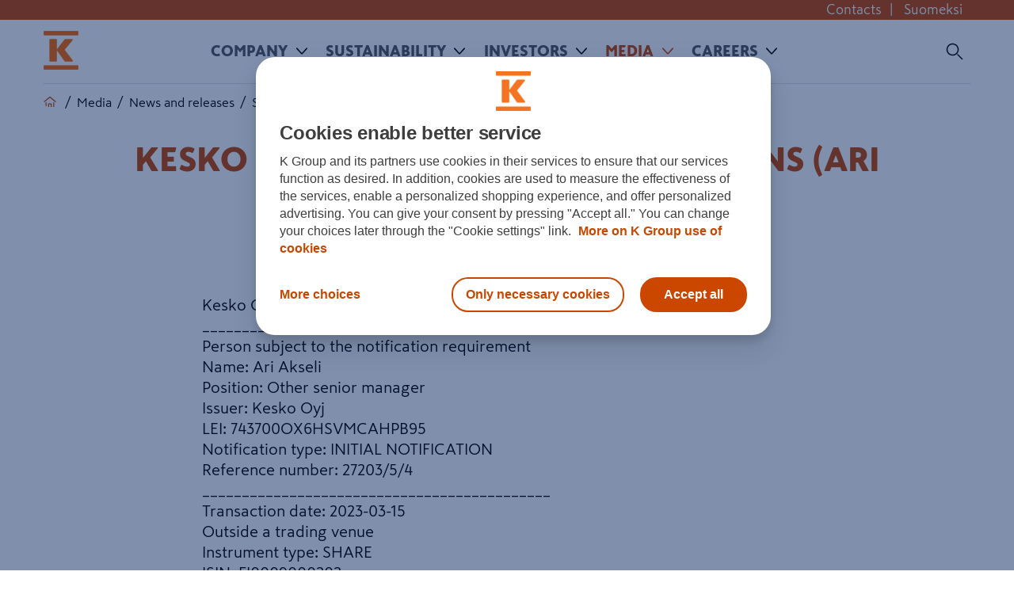

--- FILE ---
content_type: text/html; charset=utf-8
request_url: https://www.kesko.fi/en/media/news-and-releases/stock-exchange-releases/2023/kesko-oyj---managers-transactions-ari-akseli/
body_size: 13436
content:

<!DOCTYPE HTML>

<!--[if lt IE 7]>      <html class="no-js lt-ie10 lt-ie9 lt-ie8 lt-ie7" lang="en"> <![endif]-->
<!--[if IE 7]>         <html class="no-js lt-ie10 lt-ie9 lt-ie8" lang="en"> <![endif]-->
<!--[if IE 8]>         <html class="no-js lt-ie10 lt-ie9" lang="en"> <![endif]-->
<!--[if IE 9]>         <html class="no-js lt-ie10" lang="en"> <![endif]-->
<!--[if gt IE 9]><!-->
<html class="no-js" lang="en">
<!--<![endif]-->
<head>
	<meta charset="utf-8">
	<meta http-equiv="X-UA-Compatible" content="IE=edge,chrome=1">
	<meta name="viewport" content="width=device-width,initial-scale=1">
	<meta name="format-detection" content="telephone=no">
	<meta name="description" />
	<meta name="keywords" />
    <meta name="robots" content="index,follow"/>
    <link rel="preconnect" href="https://www.googletagmanager.com">
    <link rel="preconnect" href="https://www.google-analytics.com">
    <link rel="preconnect" href="https://tools.euroland.com">    
    <link rel="preconnect" href="https://www.facebook.com">    
    
    <meta property="fb:app_id" content="1534123913476208"/>
    
    
        <meta property="og:title" content="Kesko Oyj - Managers&#39; Transactions (Ari Akseli)"/>
        <meta property="og:type" content="article"/>
        <meta property="og:image" content="https://www.kesko.fi/4a7dce/globalassets/default_k_logo_570x570.png"/>
        <meta property="og:url" content="http://www.kesko.fi/en/media/news-and-releases/stock-exchange-releases/2023/kesko-oyj---managers-transactions-ari-akseli/"/>
        <meta property="og:locale" content="en_US" />
        <meta property="og:site_name" content="Kesko" />


	<title>Kesko Oyj - Managers&#39; Transactions (Ari Akseli)</title>
    <link rel="apple-touch-icon" sizes="76x76" href="/staticcontent/img/apple-touch-icon.png">
    <link rel="icon" type="image/png" href="/staticcontent/img/favicon-32x32.png" sizes="32x32">
    <link rel="icon" type="image/png" href="/staticcontent/img/favicon-16x16.png" sizes="16x16">
    <link rel="manifest" href="/manifest.json">
    <link rel="mask-icon" href="/staticcontent/img/safari-pinned-tab.svg" color="#cb4700">
    <link rel="shortcut icon" href="/staticcontent/img/favicon.ico?v=3" type="image/x-icon">
    <meta name="msapplication-config" content="/browserconfig.xml">
    <meta name="theme-color" content="#ffffff">

    <!--[if lt IE 10]>
		<title>IE9</title>
		<link rel="stylesheet" href="/staticcontent/css/main.css">
		<link rel="stylesheet" href="/staticcontent/css/bootstrap.min.css">
        <link rel="stylesheet" href="/staticcontent/css/bootstrap-theme.min.css">
		<link rel="stylesheet" href="/staticcontent/css/txt-styling.css">
		<link rel="stylesheet" href="/staticcontent/css/header-footer.css">
		<link rel="stylesheet" href="/staticcontent/css/anchor-page.css">
	    <link rel="stylesheet" href="/staticcontent/css/article.css">
        <link rel="stylesheet" href="/staticcontent/css/cookie-notification.css">
	<![endif]-->
	<!--[if (gt IE 9)|!(IE)]><!-->
	<link href="/bundles/css?v=qH5v28_m7eXNuudTtwRRINGfaM9NrZtpLcDQhxfUR9s1" rel="stylesheet"/>


	

	<!--<![endif]-->
	
	
	
	
	<meta name="msvalidate.01" content="5E29DA5C6F19F80A97529F2266A844A1" />
	
    

    <!--script call in Episerver edit mode-->
    <!--script call end-->

</head>
<body>
    <!-- Google Tag Manager for Kesko.fi-->
<noscript><iframe src="//www.googletagmanager.com/ns.html?id=GTM-WR9M9C"
height="0" width="0" style="display:none;visibility:hidden"></iframe></noscript>
<script>(function(w,d,s,l,i){w[l]=w[l]||[];w[l].push(
{'gtm.start': new Date().getTime(),event:'gtm.js'}
);var f=d.getElementsByTagName(s)[0],
j=d.createElement(s),dl=l!='dataLayer'?'&l='+l:'';j.async=true;j.src=
'//www.googletagmanager.com/gtm.js?id='+i+dl;f.parentNode.insertBefore(j,f);
})(window,document,'script','dataLayer','GTM-WR9M9C');</script>
<!-- End Google Tag Manager -->
    <!--[if IE]>	
        <div class="ie" style="display:none"></div>
    <![endif]-->
    <div class="pageWrapper">
        
        
        



    <div class="cookie-notification k-regular hidden-print">
        <div class="cookie-content">
            <div class="cookie-content--inner">
                <span class="text">Cookies help us improve the user experience. By using our services, you agree to our use of cookies.</span> <a href="/link/9cfc90f5bcf44e0d84f8797480b63ad4.aspx">Learn more</a> <button data-accept>OK</button>
            </div>
        </div>
    </div>




<!--Header-->
<header>






    <div class="top-bar container-fluid hidden-xs hidden-print">
        <div class="container">
            <div class="pull-right">
<a href="/en/company/contacts/" title="Contacts">Contacts</a>|                        <a href="/media/uutiset-ja-tiedotteet/porssitiedotteet/2023/kesko-oyj---johdon-liiketoimet-ari-akseli/">Suomeksi</a>

            </div>
        </div>
    </div>
    <div class="container">
		<nav class="navbar kesko_main_navbar" role="navigation" id="kesko_main_navbar">
			<div class="container-fluid">
				<div class="navbar-header">
					<!--button type="button" class="navbar-toggle collapsed" data-toggle="collapse" data-target="#main_nav_menu"-->
					<a class="navbar-toggle">
						<span class="sr-only">Toggle navigation</span>
						<span class="icon-bar"></span>
						<span class="icon-bar"></span>
						<span class="icon-bar"></span>
					</a>
                    <a class="navbar_logo" style="background-image: url('/4a6d5e/globalassets/00-etusivu/orange_kesko_logo_nav.png')"
                       href="/en/" title="Kesko" area-label="Kesko" ></a>

					<!-- Search -->
                    <div id="main_nav_search" class="main_nav_search">
                        <form method="get" action="/en/Search/">
                            <input class="search_input" placeholder="Search" type="text" value="" name="q" id="search">
                            <input class="search_submit" type="submit" value="">
                            <span class="search_icon"></span>
                            <span class="search_close"></span>
                        </form>
                        <input name="siterootid" value='5' type="hidden" id="siterootid" />
                        <input name="issubsite" value='false' type="hidden" id="issubsite" />
                    </div>

				</div>

				<div id="main_nav_menu" class="main_nav_menu">







<ul>
    <li class="mob_logo visible-xs">
        <a class="navbar_logo_mobile" style="background-image: url('/4a6d5e/globalassets/00-etusivu/orange_kesko_logo_nav.png')" 
           href="/en/"></a>
    </li>
        <li>
        <a href="/en/company/">
            Company
        </a>
            <a class="arrow"></a>
            <div class="main_nav_sub">
                <div class="main_nav_sub_inner">
                    <div>
                            <h4>
        <a href="/en/company/kesko-in-brief/"><span>
            Kesko in brief
        </span></a>
    </h4>
    <h4>
        <a href="/en/company/strategy-vision-and-values/"><span>
            Strategy, vision and values
        </span></a>
    </h4>
    <h4 class="has_submenu">
        <a href="/en/company/divisions/"><span>
            Divisions
        </span></a>
            <a class="arrow"></a>
    </h4>
        <ul>
                <li class="has_submenu">
        <a href="/en/company/divisions/grocery-trade/">
            <span>
                Grocery trade
            </span>
        </a>
            <a class="arrow"></a>
            <ul class="visible_mobile">
                    <li>
        <a href="/en/company/divisions/grocery-trade/kespro/">
            <span>
                Kespro
            </span>
        </a>
    </li>

            </ul>
    </li>
    <li class="has_submenu">
        <a href="/en/company/divisions/building-and-technical-trade/">
            <span>
                Building and technical trade
            </span>
        </a>
            <a class="arrow"></a>
            <ul class="visible_mobile">
                    <li>
        <a href="/en/company/divisions/building-and-technical-trade/pefc-certificate-granted-for-rautakesko/">
            <span>
                PEFC Certificate granted for Kesko&#39;s Building and technical trade
            </span>
        </a>
    </li>

            </ul>
    </li>
    <li>
        <a href="/en/company/divisions/car-trade/">
            <span>
                Car trade
            </span>
        </a>
    </li>

        </ul>
    <h4 class="has_submenu">
        <a href="/en/company/administration-and-management/"><span>
            Administration and management
        </span></a>
            <a class="arrow"></a>
    </h4>
        <ul>
                <li>
        <a href="/en/company/administration-and-management/board-of-directors/">
            <span>
                Board of Directors
            </span>
        </a>
    </li>
    <li>
        <a href="/en/company/administration-and-management/group-management-board/">
            <span>
                Group Management Board
            </span>
        </a>
    </li>
    <li>
        <a href="/en/company/administration-and-management/auditor/">
            <span>
                Auditor
            </span>
        </a>
    </li>

        </ul>
</div><div>    <h4 class="has_submenu">
        <a href="/en/company/contacts/"><span>
            Contacts
        </span></a>
            <a class="arrow"></a>
    </h4>
        <ul>
                <li>
        <a href="/en/company/contacts/kesko-corporation/">
            <span>
                Kesko Corporation
            </span>
        </a>
    </li>
    <li class="has_submenu">
        <a href="/en/company/contacts/grocery-trade/">
            <span>
                Grocery trade
            </span>
        </a>
            <a class="arrow"></a>
            <ul class="visible_mobile">
                    <li>
        <a href="/en/company/contacts/grocery-trade/feedback/">
            <span>
                Feedback
            </span>
        </a>
    </li>

            </ul>
    </li>
    <li>
        <a href="/en/company/contacts/building-and-technical-trade/">
            <span>
                Building and technical trade
            </span>
        </a>
    </li>
    <li>
        <a href="/en/company/contacts/car-trade/">
            <span>
                Car trade
            </span>
        </a>
    </li>
    <li>
        <a href="/en/company/contacts/district-operations/">
            <span>
                District operations
            </span>
        </a>
    </li>
    <li>
        <a href="/en/company/contacts/contacts-for-suppliers/">
            <span>
                Contacts for suppliers
            </span>
        </a>
    </li>

        </ul>
    <h4>
        <a href="/en/company/policies-and-principles/"><span>
            Policies and principles
        </span></a>
    </h4>
    <h4>
        <a href="/en/company/publicaffairs/"><span>
            Public Affairs
        </span></a>
    </h4>
    <h4>
        <a href="/en/company/sponsorship-and-donations/"><span>
            Sponsorship and donations
        </span></a>
    </h4>
    <h4 class="has_submenu">
        <a href="/en/company/brands/"><span>
            Brands
        </span></a>
            <a class="arrow"></a>
    </h4>
        <ul>
                <li class="has_submenu">
        <a href="/en/company/brands/own-brands/">
            <span>
                Own brands
            </span>
        </a>
            <a class="arrow"></a>
            <ul class="visible_mobile">
                    <li>
        <a href="/en/company/brands/own-brands/pirkka-and-k-menu/">
            <span>
                Pirkka and K-Menu
            </span>
        </a>
    </li>
    <li>
        <a href="/en/company/brands/own-brands/cello-for-home-renovators/">
            <span>
                Cello for home renovators
            </span>
        </a>
    </li>

            </ul>
    </li>

        </ul>
    <h4>
        <a href="/en/company/k-plussa/"><span>
            K-Plussa
        </span></a>
    </h4>
</div><div>    <h4 class="has_submenu">
        <a href="/en/company/contact-financial-services/"><span>
            Contact Financial services
        </span></a>
            <a class="arrow"></a>
    </h4>
        <ul>
                <li>
        <a href="/en/company/contact-financial-services/frequently-asked-questions/">
            <span>
                Frequently asked questions
            </span>
        </a>
    </li>

        </ul>
    <h4>
        <a href="/en/company/einvoicing/"><span>
            e-Invoicing
        </span></a>
    </h4>
    <h4>
        <a href="/en/company/k-logistics/"><span>
            K-Logistics
        </span></a>
    </h4>
    <h4 class="has_submenu">
        <a href="/en/company/suppliers/"><span>
            Suppliers
        </span></a>
            <a class="arrow"></a>
    </h4>
        <ul>
                <li>
        <a href="/en/company/suppliers/local-and-small-producers/">
            <span>
                Local and small producers
            </span>
        </a>
    </li>

        </ul>
    <h4>
        <a href="/en/company/data-protection-at-kesko/"><span>
            Data protection at Kesko
        </span></a>
    </h4>
    <h4>
        <a href="/en/company/research-and-development/"><span>
            Research and development
        </span></a>
    </h4>
    <h4>
        <a href="/en/company/history/"><span>
            History
        </span></a>
    </h4>
    <h4>
        <a href="/en/company/feedback/"><span>
            Feedback
        </span></a>
    </h4>

                    </div>
                        <div class="nav_hightlight">
<p class="pointed-link-sm"><a href="/link/29c82af1358243ea8a9b5a19f7138e99.aspx?epslanguage=en">Annual Report</a></p>
<p class="pointed-link-sm"><a href="/link/6f831454755a4c799c443801ade22921.aspx?epslanguage=en" target="_blank" rel="noopener">K Code of Conduct</a></p>
<p class="pointed-link-sm"><a href="/link/5bee4d169690451696e6934ed37f6f1e.aspx">SpeakUp Reporting Channel</a></p>
<p class="pointed-link-sm"><a href="/link/7223aedec4a5473080df25001b7d000a.aspx?epslanguage=en" target="_blank" rel="noopener">Tracing Our Products</a></p>
<p class="pointed-link-sm"><a href="https://www.oivahymy.fi/en/find-companies/#text=kesko%20oyj" target="_blank" rel="noopener">Kesko's Oiva reports</a></p>                        </div>
                </div><!-- /main_nav_sub_inner -->
            </div><!-- /main_nav_sub -->
    </li>
    <li>
        <a href="/en/sustainability/">
            Sustainability
        </a>
            <a class="arrow"></a>
            <div class="main_nav_sub">
                <div class="main_nav_sub_inner">
                    <div>
                            <h4 class="has_submenu">
        <a href="/en/sustainability/sustainable-kesko/"><span>
            Sustainable Kesko
        </span></a>
            <a class="arrow"></a>
    </h4>
        <ul>
                <li class="has_submenu">
        <a href="/en/sustainability/sustainable-kesko/sustainability-strategy/">
            <span>
                Sustainability strategy
            </span>
        </a>
            <a class="arrow"></a>
            <ul class="visible_mobile">
                    <li>
        <a href="/en/sustainability/sustainable-kesko/sustainability-strategy/diversity-equity-and-inclusion-targets/">
            <span>
                Diversity, equity and inclusion targets
            </span>
        </a>
    </li>

            </ul>
    </li>
    <li class="has_submenu">
        <a href="/en/sustainability/sustainable-kesko/un-sustainable-development-goals/">
            <span>
                UN Sustainable Development Goals
            </span>
        </a>
            <a class="arrow"></a>
            <ul class="visible_mobile">
                    <li>
        <a href="/en/sustainability/sustainable-kesko/un-sustainable-development-goals/sustainability-strategy-themes-and-sdgs/">
            <span>
                Sustainability strategy themes and SDGs
            </span>
        </a>
    </li>

            </ul>
    </li>
    <li>
        <a href="/en/sustainability/sustainable-kesko/sustainability-indices/">
            <span>
                Sustainability indices
            </span>
        </a>
    </li>
    <li>
        <a href="/en/sustainability/sustainable-kesko/reports-en/">
            <span>
                Reports
            </span>
        </a>
    </li>
    <li>
        <a href="/en/sustainability/sustainable-kesko/green-finance/">
            <span>
                Green finance
            </span>
        </a>
    </li>

        </ul>
</div><div>    <h4 class="has_submenu">
        <a href="/en/sustainability/climate-and-nature/"><span>
            Climate and nature
        </span></a>
            <a class="arrow"></a>
    </h4>
        <ul>
                <li class="has_submenu">
        <a href="/en/sustainability/climate-and-nature/emissions-targets/">
            <span>
                Emissions targets
            </span>
        </a>
            <a class="arrow"></a>
            <ul class="visible_mobile">
                    <li>
        <a href="/en/sustainability/climate-and-nature/emissions-targets/environmental-management-systems/">
            <span>
                Environmental Management Systems
            </span>
        </a>
    </li>

            </ul>
    </li>
    <li>
        <a href="/en/sustainability/climate-and-nature/energy-efficiency/">
            <span>
                Energy efficiency
            </span>
        </a>
    </li>
    <li>
        <a href="/en/sustainability/climate-and-nature/tcfd--report/">
            <span>
                TCFD report
            </span>
        </a>
    </li>
    <li class="has_submenu">
        <a href="/en/sustainability/climate-and-nature/biodiversity/">
            <span>
                Biodiversity
            </span>
        </a>
            <a class="arrow"></a>
            <ul class="visible_mobile">
                    <li>
        <a href="/en/sustainability/climate-and-nature/biodiversity/water/">
            <span>
                Water
            </span>
        </a>
    </li>

            </ul>
    </li>
    <li>
        <a href="/en/sustainability/climate-and-nature/circular-economy/">
            <span>
                Circular economy
            </span>
        </a>
    </li>
    <li>
        <a href="/en/sustainability/climate-and-nature/food-waste/">
            <span>
                Food waste
            </span>
        </a>
    </li>

        </ul>
</div><div>    <h4 class="has_submenu">
        <a href="/en/sustainability/value-chain/"><span>
            Value chain
        </span></a>
            <a class="arrow"></a>
    </h4>
        <ul>
                <li class="has_submenu">
        <a href="/en/sustainability/value-chain/sustainable-sourcing/">
            <span>
                Sustainable sourcing
            </span>
        </a>
            <a class="arrow"></a>
            <ul class="visible_mobile">
                    <li>
        <a href="/en/sustainability/value-chain/sustainable-sourcing/purchasing-strategy/">
            <span>
                Purchasing strategy
            </span>
        </a>
    </li>
    <li>
        <a href="/en/sustainability/value-chain/sustainable-sourcing/purchasing-principles/">
            <span>
                Purchasing principles
            </span>
        </a>
    </li>
    <li>
        <a href="/en/sustainability/value-chain/sustainable-sourcing/approved-certification-and-audit-systems/">
            <span>
                Approved certification and audit systems
            </span>
        </a>
    </li>
    <li>
        <a href="/en/sustainability/value-chain/sustainable-sourcing/Fairtrade/">
            <span>
                Fairtrade
            </span>
        </a>
    </li>
    <li>
        <a href="/en/sustainability/value-chain/sustainable-sourcing/amfori-bsci/">
            <span>
                amfori BSCI
            </span>
        </a>
    </li>
    <li>
        <a href="/en/sustainability/value-chain/sustainable-sourcing/international-accord/">
            <span>
                International Accord
            </span>
        </a>
    </li>
    <li>
        <a href="/en/sustainability/value-chain/sustainable-sourcing/factory-lists/">
            <span>
                Factory lists
            </span>
        </a>
    </li>
    <li>
        <a href="/en/sustainability/value-chain/sustainable-sourcing/risk-country-list/">
            <span>
                Risk country list
            </span>
        </a>
    </li>
    <li>
        <a href="/en/sustainability/value-chain/sustainable-sourcing/environmental-assessments/">
            <span>
                Environmental assessments
            </span>
        </a>
    </li>

            </ul>
    </li>
    <li class="has_submenu">
        <a href="/en/sustainability/value-chain/sustainability-guidelines/">
            <span>
                Sustainability guidelines
            </span>
        </a>
            <a class="arrow"></a>
            <ul class="visible_mobile">
                    <li>
        <a href="/en/sustainability/value-chain/sustainability-guidelines/fish-and-shellfish-guideline/">
            <span>
                Fish and shellfish guideline
            </span>
        </a>
    </li>
    <li>
        <a href="/en/sustainability/value-chain/sustainability-guidelines/timber-and-paper-guideline/">
            <span>
                Timber and paper guideline
            </span>
        </a>
    </li>
    <li>
        <a href="/en/sustainability/value-chain/sustainability-guidelines/palm-oil-guideline/">
            <span>
                Palm oil guideline
            </span>
        </a>
    </li>
    <li>
        <a href="/en/sustainability/value-chain/sustainability-guidelines/soy-guideline/">
            <span>
                Soy guideline
            </span>
        </a>
    </li>
    <li>
        <a href="/en/sustainability/value-chain/sustainability-guidelines/animal-welfare-guideline/">
            <span>
                Animal welfare guideline
            </span>
        </a>
    </li>
    <li>
        <a href="/en/sustainability/value-chain/sustainability-guidelines/cocoa-guideline/">
            <span>
                Cocoa guideline
            </span>
        </a>
    </li>
    <li>
        <a href="/en/sustainability/value-chain/sustainability-guidelines/packaging-guideline/">
            <span>
                Packaging guideline
            </span>
        </a>
    </li>
    <li>
        <a href="/en/sustainability/value-chain/sustainability-guidelines/coffee-and-tea-guideline/">
            <span>
                Coffee and tea guideline
            </span>
        </a>
    </li>
    <li>
        <a href="/en/sustainability/value-chain/sustainability-guidelines/no-deforestation-guideline/">
            <span>
                No deforestation guideline
            </span>
        </a>
    </li>
    <li>
        <a href="/en/sustainability/value-chain/sustainability-guidelines/gmo-guideline/">
            <span>
                GMO guideline
            </span>
        </a>
    </li>
    <li>
        <a href="/en/sustainability/value-chain/sustainability-guidelines/textile-guideline/">
            <span>
                Textile guideline
            </span>
        </a>
    </li>

            </ul>
    </li>
    <li>
        <a href="/en/sustainability/value-chain/sustainable-products/">
            <span>
                Sustainable products
            </span>
        </a>
    </li>
    <li class="has_submenu">
        <a href="/en/sustainability/value-chain/health-and-nutrition/">
            <span>
                Health and Nutrition
            </span>
        </a>
            <a class="arrow"></a>
            <ul class="visible_mobile">
                    <li>
        <a href="/en/sustainability/value-chain/health-and-nutrition/half-a-kilogram-of-vegetables-a-day/">
            <span>
                Half a kilogram of vegetables a day
            </span>
        </a>
    </li>
    <li>
        <a href="/en/sustainability/value-chain/health-and-nutrition/updating-the-nutritional-content-of-the-pirkka-products/">
            <span>
                Updating the nutritional content of the Pirkka products
            </span>
        </a>
    </li>
    <li>
        <a href="/en/sustainability/value-chain/health-and-nutrition/adding-the-Heart-Symbol-to-packaging/">
            <span>
                Adding the Heart Symbol to packaging
            </span>
        </a>
    </li>

            </ul>
    </li>
    <li>
        <a href="/en/sustainability/value-chain/statement-of-commitment-on-human-rights-and-impact-assessment/">
            <span>
                Statement of commitment on human rights and impact assessment
            </span>
        </a>
    </li>

        </ul>
</div><div>    <h4 class="has_submenu">
        <a href="/en/sustainability/our-people/"><span>
            Our people
        </span></a>
            <a class="arrow"></a>
    </h4>
        <ul>
                <li>
        <a href="/en/sustainability/our-people/diversity-equity-and-inclusion/">
            <span>
                Diversity, equity and inclusion
            </span>
        </a>
    </li>
    <li>
        <a href="/en/sustainability/our-people/well-being-and-occupational-safety/">
            <span>
                Well-being and occupational safety
            </span>
        </a>
    </li>

        </ul>
    <h4 class="has_submenu">
        <a href="/en/sustainability/good-governance/"><span>
            Good governance
        </span></a>
            <a class="arrow"></a>
    </h4>
        <ul>
                <li>
        <a href="/en/sustainability/good-governance/k-code-of-conduct/">
            <span>
                K Code of Conduct
            </span>
        </a>
    </li>
    <li>
        <a href="/en/sustainability/good-governance/anti-bribery-and-anti-corruption-principles/">
            <span>
                Anti-bribery and anti-corruption principles
            </span>
        </a>
    </li>
    <li>
        <a href="/en/sustainability/good-governance/corporate-advocacy--activities-in-organisations/">
            <span>
                Corporate Advocacy – Activities in Organisations
            </span>
        </a>
    </li>

        </ul>

                    </div>
                </div><!-- /main_nav_sub_inner -->
            </div><!-- /main_nav_sub -->
    </li>
    <li>
        <a href="/en/investor/">
            Investors
        </a>
            <a class="arrow"></a>
            <div class="main_nav_sub">
                <div class="main_nav_sub_inner">
                    <div>
                            <h4 class="has_submenu">
        <a href="/en/investor/strategy/"><span>
            Strategy
        </span></a>
            <a class="arrow"></a>
    </h4>
        <ul>
                <li>
        <a href="/en/investor/strategy/division-strategies/">
            <span>
                Division strategies
            </span>
        </a>
    </li>
    <li>
        <a href="/en/investor/strategy/operating-environment/">
            <span>
                Operating environment
            </span>
        </a>
    </li>
    <li>
        <a href="/en/investor/strategy/properties/">
            <span>
                Properties
            </span>
        </a>
    </li>
    <li>
        <a href="/en/investor/strategy/business-models/">
            <span>
                Business models
            </span>
        </a>
    </li>
    <li>
        <a href="/en/investor/strategy/financial-targets-and-achievements/">
            <span>
                Financial targets and achievements
            </span>
        </a>
    </li>

        </ul>
    <h4 class="has_submenu">
        <a href="/en/investor/kesko-as-an-investment/"><span>
            Kesko as an investment
        </span></a>
            <a class="arrow"></a>
    </h4>
        <ul>
                <li>
        <a href="/en/investor/kesko-as-an-investment/fact-sheet/">
            <span>
                Fact sheet
            </span>
        </a>
    </li>
    <li>
        <a href="/en/company/contacts/analysts/">
            <span>
                Analysts
            </span>
        </a>
    </li>
    <li>
        <a href="/en/investor/kesko-as-an-investment/financial-position/">
            <span>
                Financial position
            </span>
        </a>
    </li>
    <li>
        <a href="/en/sustainability/sustainable-kesko/sustainability-strategy/">
            <span>
                Corporate responsibility
            </span>
        </a>
    </li>
    <li>
        <a href="/en/investor/kesko-as-an-investment/green-finance/">
            <span>
                Green finance
            </span>
        </a>
    </li>

        </ul>
    <h4>
        <a href="/en/company/contacts/kesko-corporation/investor-communications/"><span>
            Contacts
        </span></a>
    </h4>
</div><div>    <h4 class="has_submenu">
        <a href="/en/investor/share-information/"><span>
            Share information
        </span></a>
            <a class="arrow"></a>
    </h4>
        <ul>
                <li class="has_submenu">
        <a href="/en/investor/share-information/dividend-policy-and-dividend/">
            <span>
                Dividend policy and dividend
            </span>
        </a>
            <a class="arrow"></a>
            <ul class="visible_mobile">
                    <li>
        <a href="/en/investor/share-information/dividend-policy-and-dividend/dividend-history/">
            <span>
                Dividend history
            </span>
        </a>
    </li>

            </ul>
    </li>
    <li class="has_submenu">
        <a href="/en/investor/share-information/largest-shareholders/largest-shareholders-by-shares/">
            <span>
                Largest shareholders
            </span>
        </a>
            <a class="arrow"></a>
            <ul class="visible_mobile">
                    <li>
        <a href="/en/investor/share-information/largest-shareholders/largest-shareholders-by-shares/">
            <span>
                Largest shareholders by shares
            </span>
        </a>
    </li>
    <li>
        <a href="/en/investor/share-information/largest-shareholders/largest-shareholders-by-votes/">
            <span>
                Largest shareholders by votes
            </span>
        </a>
    </li>
    <li>
        <a href="/en/investor/share-information/largest-shareholders/nominee-registered-shareholders/">
            <span>
                Nominee registered shareholders
            </span>
        </a>
    </li>
    <li>
        <a href="/en/investor/share-information/largest-shareholders/ownership-structure/">
            <span>
                Ownership structure
            </span>
        </a>
    </li>
    <li>
        <a href="/en/investor/share-information/largest-shareholders/distribution-of-share-ownership/">
            <span>
                Distribution of share ownership
            </span>
        </a>
    </li>

            </ul>
    </li>
    <li>
        <a href="/en/investor/share-information/shares-held-by-management/">
            <span>
                Shares held by management
            </span>
        </a>
    </li>
    <li>
        <a href="/en/investor/share-information/share-based-compensation-schemes/">
            <span>
                Share-based compensation schemes
            </span>
        </a>
    </li>
    <li>
        <a href="/en/investor/share-information/treasury-shares/">
            <span>
                Treasury shares
            </span>
        </a>
    </li>
    <li>
        <a href="/en/investor/share-information/share-capital/">
            <span>
                Share capital
            </span>
        </a>
    </li>
    <li>
        <a href="/en/investor/share-information/number-of-shares/">
            <span>
                Number of shares
            </span>
        </a>
    </li>
    <li>
        <a href="/en/investor/share-information/authorisations/">
            <span>
                Authorisations
            </span>
        </a>
    </li>
    <li>
        <a href="/en/investor/share-information/flagging-notifications/">
            <span>
                Flagging notifications
            </span>
        </a>
    </li>
    <li>
        <a href="/en/investor/share-information/sustainability-indices/">
            <span>
                Sustainability indices
            </span>
        </a>
    </li>

        </ul>
    <h4 class="has_submenu">
        <a href="/en/investor/share-tools/share-monitor/"><span>
            Share tools
        </span></a>
            <a class="arrow"></a>
    </h4>
        <ul>
                <li>
        <a href="/en/investor/share-tools/share-monitor/">
            <span>
                Share monitor
            </span>
        </a>
    </li>
    <li>
        <a href="/en/investor/share-tools/alternative-market-places/">
            <span>
                Alternative market places
            </span>
        </a>
    </li>
    <li class="has_submenu">
        <a href="/en/investor/share-tools/analysis-tool/">
            <span>
                Analysis tool
            </span>
        </a>
            <a class="arrow"></a>
            <ul class="visible_mobile">
                    <li>
        <a href="/en/investor/share-tools/analysis-tool/analysis-tool---annual-data/">
            <span>
                Analysis tool - annual data
            </span>
        </a>
    </li>
    <li>
        <a href="/en/investor/share-tools/analysis-tool/analysis-tool---quarterly-data/">
            <span>
                Analysis tool - quarterly data
            </span>
        </a>
    </li>

            </ul>
    </li>
    <li>
        <a href="/en/investor/share-tools/investment-calculator/">
            <span>
                Investment calculator
            </span>
        </a>
    </li>
    <li>
        <a href="/en/investor/share-tools/Closing-prices/">
            <span>
                Closing prices
            </span>
        </a>
    </li>

        </ul>
</div><div>    <h4 class="has_submenu">
        <a href="/en/investor/financial-information-and-publications/key-figures/"><span>
            Financial information and publications
        </span></a>
            <a class="arrow"></a>
    </h4>
        <ul>
                <li>
        <a href="/en/investor/financial-information-and-publications/key-figures/">
            <span>
                Key figures
            </span>
        </a>
    </li>
    <li>
        <a href="/en/investor/financial-information-and-publications/Financial-statements-and-interim-reports/">
            <span>
                Financial statements releases and interim reports
            </span>
        </a>
    </li>
    <li>
        <a href="/en/media/news-and-releases/stock-exchange-releases/">
            <span>
                Stock exchange releases
            </span>
        </a>
    </li>
    <li>
        <a href="/en/media/news-and-releases/investor-news/">
            <span>
                Investor news
            </span>
        </a>
    </li>
    <li>
        <a href="/en/investor/financial-information-and-publications/monthly-sales/">
            <span>
                Monthly sales
            </span>
        </a>
    </li>
    <li>
        <a href="/en/investor/financial-information-and-publications/Future-outlook/">
            <span>
                Future outlook
            </span>
        </a>
    </li>
    <li>
        <a href="/en/investor/financial-information-and-publications/consensus-estimates-and-recommendations/">
            <span>
                Consensus estimates and recommendations
            </span>
        </a>
    </li>
    <li>
        <a href="/en/investor/financial-information-and-publications/Annual-reports/">
            <span>
                Annual Reports
            </span>
        </a>
    </li>
    <li>
        <a href="/en/investor/financial-information-and-publications/acquisitions-and-divestments/">
            <span>
                Acquisitions and divestments
            </span>
        </a>
    </li>
    <li>
        <a href="/en/investor/financial-information-and-publications/performance-indicators-and-segment-information/">
            <span>
                Performance indicators and segment information
            </span>
        </a>
    </li>

        </ul>
    <h4>
        <a href="/en/investor/investor-calendar/"><span>
            Investor calendar
        </span></a>
    </h4>
    <h4>
        <a href="/en/investor/reports-and-presentations/"><span>
            Reports and presentations
        </span></a>
    </h4>
</div><div>    <h4 class="has_submenu">
        <a href="/en/investor/corporate-governance/"><span>
            Corporate Governance
        </span></a>
            <a class="arrow"></a>
    </h4>
        <ul>
                <li>
        <a href="/en/investor/corporate-governance/statements/">
            <span>
                Statements
            </span>
        </a>
    </li>
    <li class="has_submenu">
        <a href="/en/investor/corporate-governance/general-meeting/">
            <span>
                General Meeting
            </span>
        </a>
            <a class="arrow"></a>
            <ul class="visible_mobile">
                    <li>
        <a href="/en/investor/corporate-governance/general-meeting/general-meeting-2026/">
            <span>
                General Meeting 2026
            </span>
        </a>
    </li>
    <li>
        <a href="/en/investor/corporate-governance/general-meeting/previous-general-meetings/">
            <span>
                Previous General Meetings
            </span>
        </a>
    </li>

            </ul>
    </li>
    <li>
        <a href="/en/investor/corporate-governance/shareholders-nomination-committee/">
            <span>
                Shareholders’ Nomination Committee
            </span>
        </a>
    </li>
    <li class="has_submenu">
        <a href="/en/investor/corporate-governance/board-of-directors/">
            <span>
                Board of Directors
            </span>
        </a>
            <a class="arrow"></a>
            <ul class="visible_mobile">
                    <li>
        <a href="/en/investor/corporate-governance/board-of-directors/board-members/">
            <span>
                Board members
            </span>
        </a>
    </li>
    <li>
        <a href="/en/investor/corporate-governance/board-of-directors/board-members-independence/">
            <span>
                Board members&#39; independence
            </span>
        </a>
    </li>
    <li>
        <a href="/en/investor/corporate-governance/board-of-directors/boards-committees/">
            <span>
                Board’s Committees
            </span>
        </a>
    </li>
    <li>
        <a href="/en/investor/corporate-governance/board-of-directors/diversity-policy/">
            <span>
                Diversity Policy
            </span>
        </a>
    </li>

            </ul>
    </li>
    <li class="has_submenu">
        <a href="/en/investor/corporate-governance/company-management/">
            <span>
                Company management
            </span>
        </a>
            <a class="arrow"></a>
            <ul class="visible_mobile">
                    <li>
        <a href="/en/investor/corporate-governance/company-management/president-and-ceo-and-the-group-management-board/">
            <span>
                President and CEO and the Group Management Board
            </span>
        </a>
    </li>

            </ul>
    </li>
    <li class="has_submenu">
        <a href="/en/investor/corporate-governance/remuneration/">
            <span>
                Remuneration
            </span>
        </a>
            <a class="arrow"></a>
            <ul class="visible_mobile">
                    <li>
        <a href="/en/investor/corporate-governance/remuneration/board/">
            <span>
                Board
            </span>
        </a>
    </li>
    <li>
        <a href="/en/investor/corporate-governance/remuneration/president-and-ceo/">
            <span>
                President and CEO
            </span>
        </a>
    </li>
    <li>
        <a href="/en/investor/corporate-governance/remuneration/group-management-board/">
            <span>
                Group Management Board
            </span>
        </a>
    </li>
    <li>
        <a href="/en/investor/corporate-governance/remuneration/share-based-compensation-schemes/">
            <span>
                Share-based compensation schemes
            </span>
        </a>
    </li>

            </ul>
    </li>
    <li class="has_submenu">
        <a href="/en/investor/corporate-governance/risk-management-and-control/">
            <span>
                Risk management and control
            </span>
        </a>
            <a class="arrow"></a>
            <ul class="visible_mobile">
                    <li>
        <a href="/en/investor/corporate-governance/risk-management-and-control/most-significant-risks/">
            <span>
                Most significant risks
            </span>
        </a>
    </li>
    <li>
        <a href="/en/investor/corporate-governance/risk-management-and-control/internal-control/">
            <span>
                Internal control
            </span>
        </a>
    </li>
    <li>
        <a href="/en/investor/corporate-governance/risk-management-and-control/financial-reporting/">
            <span>
                Financial reporting
            </span>
        </a>
    </li>

            </ul>
    </li>
    <li>
        <a href="/en/investor/corporate-governance/internal-audit/">
            <span>
                Internal audit
            </span>
        </a>
    </li>
    <li>
        <a href="/en/investor/corporate-governance/insider-management/">
            <span>
                Insider management
            </span>
        </a>
    </li>
    <li>
        <a href="/en/investor/corporate-governance/transactions-of-managers/">
            <span>
                Transactions of managers
            </span>
        </a>
    </li>
    <li>
        <a href="/en/investor/corporate-governance/audit-and-sustainability-audit/">
            <span>
                Audit and Sustainability Assurance
            </span>
        </a>
    </li>
    <li>
        <a href="/en/investor/corporate-governance/articles-of-association/">
            <span>
                Articles of Association
            </span>
        </a>
    </li>
    <li>
        <a href="/en/investor/corporate-governance/disclosure-policy/">
            <span>
                Disclosure Policy
            </span>
        </a>
    </li>
    <li>
        <a href="/en/investor/corporate-governance/speakup-reporting-channel/">
            <span>
                SpeakUp reporting channel
            </span>
        </a>
    </li>

        </ul>

                    </div>
                </div><!-- /main_nav_sub_inner -->
            </div><!-- /main_nav_sub -->
    </li>
    <li>
        <a href="/en/media/">
            Media
        </a>
            <a class="arrow"></a>
            <div class="main_nav_sub">
                <div class="main_nav_sub_inner">
                    <div>
                            <h4 class="has_submenu">
        <a href="/en/media/news-and-releases/"><span>
            News and releases
        </span></a>
            <a class="arrow"></a>
    </h4>
        <ul>
                <li class="selected">
        <a href="/en/media/news-and-releases/stock-exchange-releases/">
            <span>
                Stock exchange releases
            </span>
        </a>
    </li>
    <li>
        <a href="/en/media/news-and-releases/investor-news/">
            <span>
                Investor news
            </span>
        </a>
    </li>
    <li>
        <a href="/en/media/news-and-releases/press-releases/">
            <span>
                Press releases
            </span>
        </a>
    </li>
    <li>
        <a href="/en/media/news-and-releases/news/">
            <span>
                News
            </span>
        </a>
    </li>

        </ul>
    <h4 class="has_submenu">
        <a href="/en/media/themes/"><span>
            Themes
        </span></a>
            <a class="arrow"></a>
    </h4>
        <ul>
                <li>
        <a href="/en/media/themes/towards-circular-economy/">
            <span>
                Towards circular economy
            </span>
        </a>
    </li>
    <li>
        <a href="/en/media/themes/reducing-emissions/">
            <span>
                Reducing emissions
            </span>
        </a>
    </li>
    <li>
        <a href="/en/media/themes/sustainable-selections/">
            <span>
                Sustainable selections
            </span>
        </a>
    </li>

        </ul>
</div><div>    <h4>
        <a href="/en/media/keskos-websites/"><span>
            K Group&#39;s websites
        </span></a>
    </h4>
    <h4 class="has_submenu">
        <a href="/en/media/blogs/"><span>
            Blogs
        </span></a>
            <a class="arrow"></a>
    </h4>
        <ul>
                <li>
        <a href="/en/media/blogs/investor-blogs-and-podcasts/">
            <span>
                Investor blogs and podcasts
            </span>
        </a>
    </li>

        </ul>
    <h4>
        <a href="/en/media/social-media-channels/"><span>
            Social media channels
        </span></a>
    </h4>
</div><div>    <h4 class="has_submenu">
        <a href="/en/media/material-bank/"><span>
            Material bank
        </span></a>
            <a class="arrow"></a>
    </h4>
        <ul>
                <li>
        <a href="/en/media/material-bank/video-library/">
            <span>
                Video library
            </span>
        </a>
    </li>

        </ul>
    <h4>
        <a href="/en/media/release-subscriptions/"><span>
            Release subscriptions
        </span></a>
    </h4>
    <h4>
        <a href="/en/media/rss-feeds/"><span>
            RSS feeds
        </span></a>
    </h4>
    <h4>
        <a href="/en/company/contacts/kesko-corporation/communications/"><span>
            Contacts
        </span></a>
    </h4>

                    </div>
                        <div class="nav_hightlight">
<p class="pointed-link-sm"><a title="Facebook" href="https://www.facebook.com/Kryhma" target="_blank" rel="noopener">Facebook</a></p>
<p class="pointed-link-sm"><a href="https://instagram.com/kryhma/" target="_blank" rel="noopener">Instagram</a></p>
<p class="pointed-link-sm"><a href="https://www.linkedin.com/company/kesko" target="_blank" rel="noopener">LinkedIn</a></p>
<p class="pointed-link-sm"><a href="https://www.youtube.com/keskovideot" target="_blank" rel="noopener">YouTube</a></p>
<p class="pointed-link-sm"><a href="/link/4d0e6ce673e54cc3af1c21141e50e348.aspx?epslanguage=en">All channels</a></p>                        </div>
                </div><!-- /main_nav_sub_inner -->
            </div><!-- /main_nav_sub -->
    </li>
    <li>
        <a href="/en/Careers/">
            Careers
        </a>
            <a class="arrow"></a>
            <div class="main_nav_sub">
                <div class="main_nav_sub_inner">
                    <div>
                            <h4 class="has_submenu">
        <a href="/en/Careers/vacancies/"><span>
            Vacancies
        </span></a>
            <a class="arrow"></a>
    </h4>
        <ul>
                <li>
        <a href="/en/Careers/vacancies/k-groups-recruitment-process/">
            <span>
                K Group&#39;s recruitment process
            </span>
        </a>
    </li>
    <li>
        <a href="/en/Careers/vacancies/open-jobs-as-rss-feed/">
            <span>
                Open jobs as RSS feed
            </span>
        </a>
    </li>
    <li>
        <a href="/en/Careers/vacancies/frequently-asked-questions/">
            <span>
                Frequently asked questions
            </span>
        </a>
    </li>

        </ul>
</div><div>    <h4 class="has_submenu">
        <a href="/en/Careers/k-group-for-students-and-recent-graduates/"><span>
            K Group for students and recent graduates
        </span></a>
            <a class="arrow"></a>
    </h4>
        <ul>
                <li>
        <a href="/en/Careers/k-group-for-students-and-recent-graduates/summer-job-at-k-group/">
            <span>
                Summer job at K Group
            </span>
        </a>
    </li>
    <li>
        <a href="/en/Careers/k-group-for-students-and-recent-graduates/on-the-job-training-and-thesis-cooperation/">
            <span>
                On-the-job training and thesis cooperation
            </span>
        </a>
    </li>

        </ul>
</div><div>    <h4 class="has_submenu">
        <a href="/en/Careers/diverse-career-options/"><span>
            Diverse career options
        </span></a>
            <a class="arrow"></a>
    </h4>
        <ul>
                <li>
        <a href="/en/Careers/diverse-career-options/customer-service-professionals/">
            <span>
                Customer service professionals
            </span>
        </a>
    </li>
    <li>
        <a href="/en/Careers/diverse-career-options/expert-work-development/">
            <span>
                Expert work and development
            </span>
        </a>
    </li>
    <li>
        <a href="/en/Careers/diverse-career-options/warehouse/">
            <span>
                Warehouse work
            </span>
        </a>
    </li>
    <li>
        <a href="/en/Careers/diverse-career-options/technology-experts/">
            <span>
                Technology experts
            </span>
        </a>
    </li>
    <li>
        <a href="/en/Careers/diverse-career-options/commercial-business-drivers/">
            <span>
                Commercial business drivers
            </span>
        </a>
    </li>

        </ul>
    <h4>
        <a href="/en/Careers/vacancies/frequently-asked-questions/other-questions-on-applying-for-a-job/"><span>
            HR Contacts
        </span></a>
    </h4>
</div><div>    <h4 class="has_submenu">
        <a href="/en/Careers/k-group-as-a-workplace/"><span>
            K Group as a workplace
        </span></a>
            <a class="arrow"></a>
    </h4>
        <ul>
                <li>
        <a href="/en/Careers/k-group-as-a-workplace/what-we-expect-of-our-employees/">
            <span>
                What we expect of our employees
            </span>
        </a>
    </li>
    <li>
        <a href="/en/Careers/k-group-as-a-workplace/competence-and-career-development/">
            <span>
                Competence and career development
            </span>
        </a>
    </li>
    <li>
        <a href="/en/Careers/k-group-as-a-workplace/leadership/">
            <span>
                Leadership
            </span>
        </a>
    </li>
    <li>
        <a href="/en/Careers/k-group-as-a-workplace/benefits-and-rewards/">
            <span>
                Benefits and rewards
            </span>
        </a>
    </li>
    <li>
        <a href="/en/Careers/k-group-as-a-workplace/diverse-working-community/">
            <span>
                Diverse working community
            </span>
        </a>
    </li>
    <li>
        <a href="/en/Careers/k-group-as-a-workplace/a-good-employee-experience/">
            <span>
                A good employee experience and job satisfaction
            </span>
        </a>
    </li>

        </ul>

                    </div>
                </div><!-- /main_nav_sub_inner -->
            </div><!-- /main_nav_sub -->
    </li>


    
            <li class="details visible-xs">
            <a href="/media/uutiset-ja-tiedotteet/porssitiedotteet/2023/kesko-oyj---johdon-liiketoimet-ari-akseli/">Suomeksi</a>
        </li>

            <li class ="details visible-xs"><a href="/en/company/contacts/" title="Contacts">Contacts</a></li>
</ul>

				</div><!--/.navbar-collapse -->
			</div><!-- /.container-fluid -->
		</nav>

    </div>
</header>
<!-- /header -->



    <div id="row breadcrumb" class="header_breadcrumb hidden-xs hidden-print">
        <div class="container">
            <ul>
                <li>
                    <a class="home" href="/en/"> </a>
                </li>
                            <li>
                <a href="/en/media/">Media</a>
            </li>
            <li>
                <a href="/en/media/news-and-releases/">News and releases</a>
            </li>
            <li>
                <a href="/en/media/news-and-releases/stock-exchange-releases/">Stock exchange releases</a>
            </li>
            <li class="page_title">
                2023
            </li>
            <li class="page_title">
                Kesko Oyj - Managers&#39; Transactions (Ari Akseli)
            </li>


            </ul>
        </div>
    </div>

<!-- Let's show the logo in print layout-->
<div class="visible-print print-logo"><img src="/4a6d5e/globalassets/00-etusivu/orange_kesko_logo_nav.png" alt="" /></div>







<div class="content-wrapper article">
    <div class="container">
        <div class="article_header center-block">

            <h1>Kesko Oyj - Managers&#39; Transactions (Ari Akseli)</h1>
            <div class="article_meta">
                <span class="small-label">Stock exchange release</span><span class="small-label"> /</span>
                <span class="timestamp">15.03.2023 15:31</span>
            </div>
            <div class="article_ingress">
                
            </div>
        </div>
        
    </div>
    <div class="container">
        <div class="article_content center-block clearfix table-container">
            <p><span>Kesko Oyj - Managers&#39; Transactions<br />
____________________________________________<br />
Person subject to the notification requirement<br />
Name: Ari Akseli<br />
Position: Other senior manager<br />
Issuer: Kesko Oyj<br />
LEI: 743700OX6HSVMCAHPB95<br />
Notification type: INITIAL NOTIFICATION<br />
Reference number: 27203/5/4<br />
____________________________________________<br />
Transaction date: 2023-03-15<br />
Outside a trading venue<br />
Instrument type: SHARE<br />
ISIN: FI0009000202<br />
Nature of transaction: RECEIPT OF A SHARE-BASED INCENTIVE<br />
Transaction details<br />
(1): Volume: 17194 Unit price: 0 EUR<br />
Aggregated transactions (1):<br />
Volume: 17194 Volume weighted average price: 0 EUR</span></p>

        </div>

        <div class="article_footer center-block hidden-print">



<div class="article-social center-block hidden-print">
    <div class="print col-md-3 col-xs-6">
        <a href="javascript:window.print();">
            <span>Print</span>
            <img src="/staticcontent/img/icon_print.png" width="32" height="32" />
        </a>
    </div>
    <div class="print col-md-3 col-xs-6">
    </div>
    <div class="share-container col-md-6 col-xs-12">
        <span class="share_text">Share</span>

        <a class="facebook_button" href="https://www.facebook.com/sharer/sharer.php?u=http://www.kesko.fi/en/media/news-and-releases/stock-exchange-releases/2023/kesko-oyj---managers-transactions-ari-akseli/" target="_blank">
            <img src="/staticcontent/img/icon-facebook.svg" title="Share Facebook" width="35" height="35"/>
        </a>
        <a class="twitter_button" href="https://twitter.com/intent/tweet?url=http://www.kesko.fi/en/media/news-and-releases/stock-exchange-releases/2023/kesko-oyj---managers-transactions-ari-akseli/" target="_blank">
            <img src="/staticcontent/img/icon-twitter.svg" title="Share X" width="25" height="25" style="margin-top:4px"/>
        </a>
        <a class="linkedin_button" href="https://www.linkedin.com/sharing/share-offsite/?url=http://www.kesko.fi/en/media/news-and-releases/stock-exchange-releases/2023/kesko-oyj---managers-transactions-ari-akseli/" target="_blank">
            <img src="/staticcontent/img/icon-linkedIn.svg" title="Share Linkedin" width="35" height="35"/>
        </a>
        <a class="copy_link_button" href="http://www.kesko.fi/en/media/news-and-releases/stock-exchange-releases/2023/kesko-oyj---managers-transactions-ari-akseli/">
            <img src="/staticcontent/img/icon-link.svg" title="Copy Link" width="35" height="35"/>
        </a>
    </div>
</div>

        </div>
    </div>
</div>







<!--Footer-->

<footer>
	<div class="container">
		<div class="row">
			<div class="col-sm-9">
				<div class="row">
					<div class="col-md-3 company">&#169; K Group 2026</div>
                    <div class="col-md-9 footer-links hidden-print">
                        <ul>

                                <li>
                                    <a href="/en/company/terms-of-use/" title="Site terms">Site terms</a>
                                </li>
                                <li>
                                    <a href="https://tietosuoja.kesko.fi/tietosuojakeskossa/webbrowsing_dataprotectionnotice" target="_blank">Data protection notice</a>
                                </li>
                                                            <li>
                                    <a href="https://tietosuoja.kesko.fi/tietosuojakeskossa/cookiepolicy" target="_blank">Use of cookies in K Group</a>
                                </li>
                                <li>
                                    <a id="kconsent-show-v1" href="https://tietosuoja.kesko.fi/tietosuojakeskossa/cookiepolicy#kconsent=kesko.fi" target="_blank">Cookie settings</a>
                                </li>
                        </ul>
                        <div class="footer-address">Kesko Corporation, PO Box 1, FI-00016 Kesko, tel.  +358 105 311. Call charge: mobile call charge/ local network charge</div>
                    </div>
				</div>
			</div>
            <div class="col-sm-3 hidden-print">
                <div class="follow-us">
                    <div class="left follow-us-txt">Follow us</div>
                    <div class="left">	<a href="https://www.facebook.com/Kryhma" target="_blank" ><img src="/staticcontent/img/icon-facebook-white.png" alt="facebook" /></a>
	<a href="http://www.twitter.com/kryhma" target="_blank" ><img src="/staticcontent/img/icon-twitter-white.png" alt="twitter" /></a>
	<a href="http://www.linkedin.com/company/kesko" target="_blank" ><img src="/staticcontent/img/icon-linkedin-white.png" alt="linkedin" /></a>
	<a href="http://www.youtube.com/user/Keskovideot" target="_blank" ><img src="/staticcontent/img/icon-youtube-white.png" alt="youtube" /></a>
</div>
                </div>
            </div>
		</div>
	</div>
</footer>
<!--/Footer--><div id="backToTopButton" class="vertical-navi" title="To top">
    <a id="backToTopLink" class="icon-arrow-up3" href="javascript:;"><span>To top</span></a>
</div>

<script src="/bundles/js?v=IvP6hkF6wLR7XsGDjroiA-Ed7o9U8KcSBIMlCN5Z-MY1"></script>





        
        <script type="text/javascript" src="https://dl.episerver.net/13.6.1/epi-util/find.js"></script>
<script type="text/javascript">
if(FindApi){var api = new FindApi();api.setApplicationUrl('/');api.setServiceApiBaseUrl('/find_v2/');api.processEventFromCurrentUri();api.bindWindowEvents();api.bindAClickEvent();api.sendBufferedEvents();}
</script>

        
        

        
        
    </div>
</body>
</html>

--- FILE ---
content_type: text/css; charset=utf-8
request_url: https://www.kesko.fi/bundles/css?v=qH5v28_m7eXNuudTtwRRINGfaM9NrZtpLcDQhxfUR9s1
body_size: 146445
content:
/* Minification failed. Returning unminified contents.
(26556,24): run-time error CSS1031: Expected selector, found '{'
(26583,32): run-time error CSS1031: Expected selector, found '{'
 */
/*! jQuery UI - v1.13.2 - 2022-08-30
* http://jqueryui.com
* Includes: draggable.css, core.css, resizable.css, selectable.css, sortable.css, accordion.css, autocomplete.css, menu.css, button.css, controlgroup.css, checkboxradio.css, datepicker.css, dialog.css, progressbar.css, selectmenu.css, slider.css, spinner.css, tabs.css, tooltip.css, theme.css
* To view and modify this theme, visit http://jqueryui.com/themeroller/?scope=&folderName=custom-theme&bgImgOpacityError=18&bgImgOpacityHighlight=75&bgImgOpacityActive=65&bgImgOpacityHover=100&bgImgOpacityDefault=100&bgImgOpacityContent=100&bgImgOpacityHeader=35&cornerRadiusShadow=5px&offsetLeftShadow=-5px&offsetTopShadow=-5px&thicknessShadow=5px&opacityShadow=20&bgImgOpacityShadow=10&bgTextureShadow=flat&bgColorShadow=%23000000&opacityOverlay=50&bgImgOpacityOverlay=20&bgTextureOverlay=flat&bgColorOverlay=%23666666&iconColorError=%23ffd27a&fcError=%23ffffff&borderColorError=%23cd0a0a&bgTextureError=flat&bgColorError=%23b81900&iconColorHighlight=%23228ef1&fcHighlight=%23363636&borderColorHighlight=%23fed22f&bgTextureHighlight=flat&bgColorHighlight=%23ffffff&iconColorActive=%23ef8c08&fcActive=%2300205b&borderColorActive=%23fbd850&bgTextureActive=flat&bgColorActive=%23ffffff&iconColorHover=%23ef8c08&fcHover=%2300205b&borderColorHover=%23dddddd&bgTextureHover=flat&bgColorHover=%23ffffff&iconColorDefault=%23ef8c08&fcDefault=%231c94c4&borderColorDefault=%23cccccc&bgTextureDefault=flat&bgColorDefault=%23f6f6f6&iconColorContent=%23222222&fcContent=%23333333&borderColorContent=%23dddddd&bgTextureContent=flat&bgColorContent=%23eeeeee&iconColorHeader=%23ffffff&fcHeader=%23ffffff&borderColorHeader=%23e78f08&bgTextureHeader=flat&bgColorHeader=%23f6a828&cornerRadius=4px&fwDefault=normal&fsDefault=1.1em&ffDefault=SkattaSans-Regular
* Copyright jQuery Foundation and other contributors; Licensed MIT */

.ui-draggable-handle {
	-ms-touch-action: none;
	touch-action: none;
}
/* Layout helpers
----------------------------------*/
.ui-helper-hidden {
	display: none;
}

.ui-helper-hidden-accessible {
	border: 0;
	clip: rect(0 0 0 0);
	height: 1px;
	margin: -1px;
	overflow: hidden;
	padding: 0;
	position: absolute;
	width: 1px;
}

.ui-helper-reset {
	margin: 0;
	padding: 0;
	border: 0;
	outline: 0;
	line-height: 1.3;
	text-decoration: none;
	font-size: 100%;
	list-style: none;
}

.ui-helper-clearfix:before,
.ui-helper-clearfix:after {
	content: "";
	display: table;
	border-collapse: collapse;
}

.ui-helper-clearfix:after {
	clear: both;
}

.ui-helper-zfix {
	width: 100%;
	height: 100%;
	top: 0;
	left: 0;
	position: absolute;
	opacity: 0;
	-ms-filter: "alpha(opacity=0)"; /* support: IE8 */
}

.ui-front {
	z-index: 100;
}


/* Interaction Cues
----------------------------------*/
.ui-state-disabled {
	cursor: default !important;
	pointer-events: none;
}


/* Icons
----------------------------------*/
.ui-icon {
	display: inline-block;
	vertical-align: middle;
	margin-top: -.25em;
	position: relative;
	text-indent: -99999px;
	overflow: hidden;
	background-repeat: no-repeat;
}

.ui-widget-icon-block {
	left: 50%;
	margin-left: -8px;
	display: block;
}

/* Misc visuals
----------------------------------*/

/* Overlays */
.ui-widget-overlay {
	position: fixed;
	top: 0;
	left: 0;
	width: 100%;
	height: 100%;
}

.ui-resizable {
	position: relative;
}

.ui-resizable-handle {
	position: absolute;
	font-size: 0.1px;
	display: block;
	-ms-touch-action: none;
	touch-action: none;
}

.ui-resizable-disabled .ui-resizable-handle,
.ui-resizable-autohide .ui-resizable-handle {
	display: none;
}

.ui-resizable-n {
	cursor: n-resize;
	height: 7px;
	width: 100%;
	top: -5px;
	left: 0;
}

.ui-resizable-s {
	cursor: s-resize;
	height: 7px;
	width: 100%;
	bottom: -5px;
	left: 0;
}

.ui-resizable-e {
	cursor: e-resize;
	width: 7px;
	right: -5px;
	top: 0;
	height: 100%;
}

.ui-resizable-w {
	cursor: w-resize;
	width: 7px;
	left: -5px;
	top: 0;
	height: 100%;
}

.ui-resizable-se {
	cursor: se-resize;
	width: 12px;
	height: 12px;
	right: 1px;
	bottom: 1px;
}

.ui-resizable-sw {
	cursor: sw-resize;
	width: 9px;
	height: 9px;
	left: -5px;
	bottom: -5px;
}

.ui-resizable-nw {
	cursor: nw-resize;
	width: 9px;
	height: 9px;
	left: -5px;
	top: -5px;
}

.ui-resizable-ne {
	cursor: ne-resize;
	width: 9px;
	height: 9px;
	right: -5px;
	top: -5px;
}

.ui-selectable {
	-ms-touch-action: none;
	touch-action: none;
}

.ui-selectable-helper {
	position: absolute;
	z-index: 100;
	border: 1px dotted black;
}

.ui-sortable-handle {
	-ms-touch-action: none;
	touch-action: none;
}

.ui-accordion .ui-accordion-header {
	display: block;
	cursor: pointer;
	position: relative;
	margin: 2px 0 0 0;
	padding: .5em .5em .5em .7em;
	font-size: 100%;
}

.ui-accordion .ui-accordion-content {
	padding: 1em 2.2em;
	border-top: 0;
	overflow: auto;
}

.ui-autocomplete {
	position: absolute;
	top: 0;
	left: 0;
	cursor: default;
}

.ui-menu {
	list-style: none;
	padding: 0;
	margin: 0;
	display: block;
	outline: 0;
}

	.ui-menu .ui-menu {
		position: absolute;
	}

	.ui-menu .ui-menu-item {
		margin: 0;
		cursor: pointer;
		/* support: IE10, see #8844 */
		list-style-image: url("[data-uri]");
	}

	.ui-menu .ui-menu-item-wrapper {
		position: relative;
		padding: 3px 1em 3px .4em;
	}

	.ui-menu .ui-menu-divider {
		margin: 5px 0;
		height: 0;
		font-size: 0;
		line-height: 0;
		border-width: 1px 0 0 0;
	}

	.ui-menu .ui-state-focus,
	.ui-menu .ui-state-active {
		margin: -1px;
	}

/* icon support */
.ui-menu-icons {
	position: relative;
}

	.ui-menu-icons .ui-menu-item-wrapper {
		padding-left: 2em;
	}

/* left-aligned */
.ui-menu .ui-icon {
	position: absolute;
	top: 0;
	bottom: 0;
	left: .2em;
	margin: auto 0;
}

/* right-aligned */
.ui-menu .ui-menu-icon {
	left: auto;
	right: 0;
}

.ui-button {
	padding: .4em 1em;
	display: inline-block;
	position: relative;
	line-height: normal;
	margin-right: .1em;
	cursor: pointer;
	vertical-align: middle;
	text-align: center;
	-webkit-user-select: none;
	-moz-user-select: none;
	-ms-user-select: none;
	user-select: none;
	/* Support: IE <= 11 */
	overflow: visible;
}

	.ui-button,
	.ui-button:link,
	.ui-button:visited,
	.ui-button:hover,
	.ui-button:active {
		text-decoration: none;
	}

/* to make room for the icon, a width needs to be set here */
.ui-button-icon-only {
	width: 2em;
	box-sizing: border-box;
	text-indent: -9999px;
	white-space: nowrap;
}

/* no icon support for input elements */
input.ui-button.ui-button-icon-only {
	text-indent: 0;
}

/* button icon element(s) */
.ui-button-icon-only .ui-icon {
	position: absolute;
	top: 50%;
	left: 50%;
	margin-top: -8px;
	margin-left: -8px;
}

.ui-button.ui-icon-notext .ui-icon {
	padding: 0;
	width: 2.1em;
	height: 2.1em;
	text-indent: -9999px;
	white-space: nowrap;
}

input.ui-button.ui-icon-notext .ui-icon {
	width: auto;
	height: auto;
	text-indent: 0;
	white-space: normal;
	padding: .4em 1em;
}

/* workarounds */
/* Support: Firefox 5 - 40 */
input.ui-button::-moz-focus-inner,
button.ui-button::-moz-focus-inner {
	border: 0;
	padding: 0;
}

.ui-controlgroup {
	vertical-align: middle;
	display: inline-block;
}

	.ui-controlgroup > .ui-controlgroup-item {
		float: left;
		margin-left: 0;
		margin-right: 0;
	}

		.ui-controlgroup > .ui-controlgroup-item:focus,
		.ui-controlgroup > .ui-controlgroup-item.ui-visual-focus {
			z-index: 9999;
		}

.ui-controlgroup-vertical > .ui-controlgroup-item {
	display: block;
	float: none;
	width: 100%;
	margin-top: 0;
	margin-bottom: 0;
	text-align: left;
}

.ui-controlgroup-vertical .ui-controlgroup-item {
	box-sizing: border-box;
}

.ui-controlgroup .ui-controlgroup-label {
	padding: .4em 1em;
}

	.ui-controlgroup .ui-controlgroup-label span {
		font-size: 80%;
	}

.ui-controlgroup-horizontal .ui-controlgroup-label + .ui-controlgroup-item {
	border-left: none;
}

.ui-controlgroup-vertical .ui-controlgroup-label + .ui-controlgroup-item {
	border-top: none;
}

.ui-controlgroup-horizontal .ui-controlgroup-label.ui-widget-content {
	border-right: none;
}

.ui-controlgroup-vertical .ui-controlgroup-label.ui-widget-content {
	border-bottom: none;
}

/* Spinner specific style fixes */
.ui-controlgroup-vertical .ui-spinner-input {
	/* Support: IE8 only, Android < 4.4 only */
	width: 75%;
	width: calc( 100% - 2.4em );
}

.ui-controlgroup-vertical .ui-spinner .ui-spinner-up {
	border-top-style: solid;
}

.ui-checkboxradio-label .ui-icon-background {
	box-shadow: inset 1px 1px 1px #ccc;
	border-radius: .12em;
	border: none;
}

.ui-checkboxradio-radio-label .ui-icon-background {
	width: 16px;
	height: 16px;
	border-radius: 1em;
	overflow: visible;
	border: none;
}

.ui-checkboxradio-radio-label.ui-checkboxradio-checked .ui-icon,
.ui-checkboxradio-radio-label.ui-checkboxradio-checked:hover .ui-icon {
	background-image: none;
	width: 8px;
	height: 8px;
	border-width: 4px;
	border-style: solid;
}

.ui-checkboxradio-disabled {
	pointer-events: none;
}

.ui-datepicker {
	width: 17em;
	padding: .2em .2em 0;
	display: none;
}

	.ui-datepicker .ui-datepicker-header {
		position: relative;
		padding: .2em 0;
	}

	.ui-datepicker .ui-datepicker-prev,
	.ui-datepicker .ui-datepicker-next {
		position: absolute;
		top: 2px;
		width: 1.8em;
		height: 1.8em;
	}

	.ui-datepicker .ui-datepicker-prev-hover,
	.ui-datepicker .ui-datepicker-next-hover {
		top: 1px;
	}

	.ui-datepicker .ui-datepicker-prev {
		left: 2px;
	}

	.ui-datepicker .ui-datepicker-next {
		right: 2px;
	}

	.ui-datepicker .ui-datepicker-prev-hover {
		left: 1px;
	}

	.ui-datepicker .ui-datepicker-next-hover {
		right: 1px;
	}

	.ui-datepicker .ui-datepicker-prev span,
	.ui-datepicker .ui-datepicker-next span {
		display: block;
		position: absolute;
		left: 50%;
		margin-left: -8px;
		top: 50%;
		margin-top: -8px;
	}

	.ui-datepicker .ui-datepicker-title {
		margin: 0 2.3em;
		line-height: 1.8em;
		text-align: center;
	}

		.ui-datepicker .ui-datepicker-title select {
			font-size: 1em;
			margin: 1px 0;
		}

	.ui-datepicker select.ui-datepicker-month,
	.ui-datepicker select.ui-datepicker-year {
		width: 45%;
	}

	.ui-datepicker table {
		width: 100%;
		font-size: .9em;
		border-collapse: collapse;
		margin: 0 0 .4em;
	}

	.ui-datepicker th {
		padding: .7em .3em;
		text-align: center;
		font-weight: bold;
		border: 0;
	}

	.ui-datepicker td {
		border: 0;
		padding: 1px;
	}

		.ui-datepicker td span,
		.ui-datepicker td a {
			display: block;
			padding: .2em;
			text-align: right;
			text-decoration: none;
		}

	.ui-datepicker .ui-datepicker-buttonpane {
		background-image: none;
		margin: .7em 0 0 0;
		padding: 0 .2em;
		border-left: 0;
		border-right: 0;
		border-bottom: 0;
	}

		.ui-datepicker .ui-datepicker-buttonpane button {
			float: right;
			margin: .5em .2em .4em;
			cursor: pointer;
			padding: .2em .6em .3em .6em;
			width: auto;
			overflow: visible;
		}

			.ui-datepicker .ui-datepicker-buttonpane button.ui-datepicker-current {
				float: left;
			}

	/* with multiple calendars */
	.ui-datepicker.ui-datepicker-multi {
		width: auto;
	}

.ui-datepicker-multi .ui-datepicker-group {
	float: left;
}

	.ui-datepicker-multi .ui-datepicker-group table {
		width: 95%;
		margin: 0 auto .4em;
	}

.ui-datepicker-multi-2 .ui-datepicker-group {
	width: 50%;
}

.ui-datepicker-multi-3 .ui-datepicker-group {
	width: 33.3%;
}

.ui-datepicker-multi-4 .ui-datepicker-group {
	width: 25%;
}

.ui-datepicker-multi .ui-datepicker-group-last .ui-datepicker-header,
.ui-datepicker-multi .ui-datepicker-group-middle .ui-datepicker-header {
	border-left-width: 0;
}

.ui-datepicker-multi .ui-datepicker-buttonpane {
	clear: left;
}

.ui-datepicker-row-break {
	clear: both;
	width: 100%;
	font-size: 0;
}

/* RTL support */
.ui-datepicker-rtl {
	direction: rtl;
}

	.ui-datepicker-rtl .ui-datepicker-prev {
		right: 2px;
		left: auto;
	}

	.ui-datepicker-rtl .ui-datepicker-next {
		left: 2px;
		right: auto;
	}

	.ui-datepicker-rtl .ui-datepicker-prev:hover {
		right: 1px;
		left: auto;
	}

	.ui-datepicker-rtl .ui-datepicker-next:hover {
		left: 1px;
		right: auto;
	}

	.ui-datepicker-rtl .ui-datepicker-buttonpane {
		clear: right;
	}

		.ui-datepicker-rtl .ui-datepicker-buttonpane button {
			float: left;
		}

			.ui-datepicker-rtl .ui-datepicker-buttonpane button.ui-datepicker-current,
			.ui-datepicker-rtl .ui-datepicker-group {
				float: right;
			}

	.ui-datepicker-rtl .ui-datepicker-group-last .ui-datepicker-header,
	.ui-datepicker-rtl .ui-datepicker-group-middle .ui-datepicker-header {
		border-right-width: 0;
		border-left-width: 1px;
	}

/* Icons */
.ui-datepicker .ui-icon {
	display: block;
	text-indent: -99999px;
	overflow: hidden;
	background-repeat: no-repeat;
	left: .5em;
	top: .3em;
}

.ui-dialog {
	position: absolute;
	top: 0;
	left: 0;
	padding: .2em;
	outline: 0;
}

	.ui-dialog .ui-dialog-titlebar {
		padding: .4em 1em;
		position: relative;
	}

	.ui-dialog .ui-dialog-title {
		float: left;
		margin: .1em 0;
		white-space: nowrap;
		width: 90%;
		overflow: hidden;
		text-overflow: ellipsis;
	}

	.ui-dialog .ui-dialog-titlebar-close {
		position: absolute;
		right: .3em;
		top: 50%;
		width: 20px;
		margin: -10px 0 0 0;
		padding: 1px;
		height: 20px;
	}

	.ui-dialog .ui-dialog-content {
		position: relative;
		border: 0;
		padding: .5em 1em;
		background: none;
		overflow: auto;
	}

	.ui-dialog .ui-dialog-buttonpane {
		text-align: left;
		border-width: 1px 0 0 0;
		background-image: none;
		margin-top: .5em;
		padding: .3em 1em .5em .4em;
	}

		.ui-dialog .ui-dialog-buttonpane .ui-dialog-buttonset {
			float: right;
		}

		.ui-dialog .ui-dialog-buttonpane button {
			margin: .5em .4em .5em 0;
			cursor: pointer;
		}

	.ui-dialog .ui-resizable-n {
		height: 2px;
		top: 0;
	}

	.ui-dialog .ui-resizable-e {
		width: 2px;
		right: 0;
	}

	.ui-dialog .ui-resizable-s {
		height: 2px;
		bottom: 0;
	}

	.ui-dialog .ui-resizable-w {
		width: 2px;
		left: 0;
	}

	.ui-dialog .ui-resizable-se,
	.ui-dialog .ui-resizable-sw,
	.ui-dialog .ui-resizable-ne,
	.ui-dialog .ui-resizable-nw {
		width: 7px;
		height: 7px;
	}

	.ui-dialog .ui-resizable-se {
		right: 0;
		bottom: 0;
	}

	.ui-dialog .ui-resizable-sw {
		left: 0;
		bottom: 0;
	}

	.ui-dialog .ui-resizable-ne {
		right: 0;
		top: 0;
	}

	.ui-dialog .ui-resizable-nw {
		left: 0;
		top: 0;
	}

.ui-draggable .ui-dialog-titlebar {
	cursor: move;
}

.ui-progressbar {
	height: 2em;
	text-align: left;
	overflow: hidden;
}

	.ui-progressbar .ui-progressbar-value {
		margin: -1px;
		height: 100%;
	}

	.ui-progressbar .ui-progressbar-overlay {
		background: url("[data-uri]");
		height: 100%;
		-ms-filter: "alpha(opacity=25)"; /* support: IE8 */
		opacity: 0.25;
	}

.ui-progressbar-indeterminate .ui-progressbar-value {
	background-image: none;
}

.ui-selectmenu-menu {
	padding: 0;
	margin: 0;
	position: absolute;
	top: 0;
	left: 0;
	display: none;
}

	.ui-selectmenu-menu .ui-menu {
		overflow: auto;
		overflow-x: hidden;
		padding-bottom: 1px;
	}

		.ui-selectmenu-menu .ui-menu .ui-selectmenu-optgroup {
			font-size: 1em;
			font-weight: bold;
			line-height: 1.5;
			padding: 2px 0.4em;
			margin: 0.5em 0 0 0;
			height: auto;
			border: 0;
		}

.ui-selectmenu-open {
	display: block;
}

.ui-selectmenu-text {
	margin-right: 20px;
	overflow: hidden;
	text-overflow: ellipsis;
	display: block;
	padding: 0px !important;
	font-weight:normal;
}

.ui-selectmenu-button.ui-button {
	text-align: left;
	white-space: nowrap;
	width: 14em;
}

.ui-selectmenu-icon.ui-icon {
	float: right;
	margin-top: 0;
}

.ui-slider {
	position: relative;
	text-align: left;
}

	.ui-slider .ui-slider-handle {
		position: absolute;
		z-index: 2;
		width: 1.2em;
		height: 1.2em;
		cursor: pointer;
		-ms-touch-action: none;
		touch-action: none;
	}

	.ui-slider .ui-slider-range {
		position: absolute;
		z-index: 1;
		font-size: .7em;
		display: block;
		border: 0;
		background-position: 0 0;
	}

	/* support: IE8 - See #6727 */
	.ui-slider.ui-state-disabled .ui-slider-handle,
	.ui-slider.ui-state-disabled .ui-slider-range {
		filter: inherit;
	}

.ui-slider-horizontal {
	height: .8em;
}

	.ui-slider-horizontal .ui-slider-handle {
		top: -.3em;
		margin-left: -.6em;
	}

	.ui-slider-horizontal .ui-slider-range {
		top: 0;
		height: 100%;
	}

	.ui-slider-horizontal .ui-slider-range-min {
		left: 0;
	}

	.ui-slider-horizontal .ui-slider-range-max {
		right: 0;
	}

.ui-slider-vertical {
	width: .8em;
	height: 100px;
}

	.ui-slider-vertical .ui-slider-handle {
		left: -.3em;
		margin-left: 0;
		margin-bottom: -.6em;
	}

	.ui-slider-vertical .ui-slider-range {
		left: 0;
		width: 100%;
	}

	.ui-slider-vertical .ui-slider-range-min {
		bottom: 0;
	}

	.ui-slider-vertical .ui-slider-range-max {
		top: 0;
	}

.ui-spinner {
	position: relative;
	display: inline-block;
	overflow: hidden;
	padding: 0;
	vertical-align: middle;
}

.ui-spinner-input {
	border: none;
	background: none;
	color: inherit;
	padding: .222em 0;
	margin: .2em 0;
	vertical-align: middle;
	margin-left: .4em;
	margin-right: 2em;
}

.ui-spinner-button {
	width: 1.6em;
	height: 50%;
	font-size: .5em;
	padding: 0;
	margin: 0;
	text-align: center;
	position: absolute;
	cursor: default;
	display: block;
	overflow: hidden;
	right: 0;
}
/* more specificity required here to override default borders */
.ui-spinner a.ui-spinner-button {
	border-top-style: none;
	border-bottom-style: none;
	border-right-style: none;
}

.ui-spinner-up {
	top: 0;
}

.ui-spinner-down {
	bottom: 0;
}

.ui-tabs {
	position: relative; /* position: relative prevents IE scroll bug (element with position: relative inside container with overflow: auto appear as "fixed") */
	padding: .2em;
}

	.ui-tabs .ui-tabs-nav {
		margin: 0;
		padding: .2em .2em 0;
	}

		.ui-tabs .ui-tabs-nav li {
			list-style: none;
			float: left;
			position: relative;
			top: 0;
			margin: 1px .2em 0 0;
			border-bottom-width: 0;
			padding: 0;
			white-space: nowrap;
		}

		.ui-tabs .ui-tabs-nav .ui-tabs-anchor {
			float: left;
			padding: .5em 1em;
			text-decoration: none;
		}

		.ui-tabs .ui-tabs-nav li.ui-tabs-active {
			margin-bottom: -1px;
			padding-bottom: 1px;
		}

			.ui-tabs .ui-tabs-nav li.ui-tabs-active .ui-tabs-anchor,
			.ui-tabs .ui-tabs-nav li.ui-state-disabled .ui-tabs-anchor,
			.ui-tabs .ui-tabs-nav li.ui-tabs-loading .ui-tabs-anchor {
				cursor: text;
			}

.ui-tabs-collapsible .ui-tabs-nav li.ui-tabs-active .ui-tabs-anchor {
	cursor: pointer;
}

.ui-tabs .ui-tabs-panel {
	display: block;
	border-width: 0;
	padding: 1em 1.4em;
	background: none;
}

.ui-tooltip {
	padding: 8px;
	position: absolute;
	z-index: 9999;
	max-width: 300px;
}

body .ui-tooltip {
	border-width: 2px;
}

/* Component containers
----------------------------------*/
.ui-widget {
	font-family: Trebuchet MS,Tahoma,Verdana,Arial,sans-serif;
	font-size: 1.1em;
}

	.ui-widget .ui-widget {
		font-size: 1em;
	}

	.ui-widget input,
	.ui-widget select,
	.ui-widget textarea,
	.ui-widget button {
		font-family: SkattaSans-Regular;
		font-size: 1em;
	}

	.ui-widget.ui-widget-content {
		border: 1px solid #cccccc;
	}

.ui-widget-content {
	border: 1px solid #dddddd;
	background: #eeeeee;
	color: #333333;
}

	.ui-widget-content a {
		color: #333333;
	}

.ui-widget-header {
	border: 1px solid #e78f08;
	background: #f6a828;
	color: #ffffff;
	font-weight: bold;
}

	.ui-widget-header a {
		color: #ffffff;
	}

	/* Interaction states
----------------------------------*/
	.ui-state-default,
	.ui-widget-content .ui-state-default,
	.ui-widget-header .ui-state-default,
	.ui-button,
	/* We use html here because we need a greater specificity to make sure disabled
works properly when clicked or hovered */
	html .ui-button.ui-state-disabled:hover,
	html .ui-button.ui-state-disabled:active {
		border: 1px solid #cccccc;
		background: #f6f6f6;
		font-weight: normal;
		color: #1c94c4;
	}

		.ui-state-default a,
		.ui-state-default a:link,
		.ui-state-default a:visited,
		a.ui-button,
		a:link.ui-button,
		a:visited.ui-button,
		.ui-button {
			color: #1c94c4;
			text-decoration: none;
		}

			.ui-state-hover,
			.ui-widget-content .ui-state-hover,
			.ui-widget-header .ui-state-hover,
			.ui-state-focus,
			.ui-widget-content .ui-state-focus,
			.ui-widget-header .ui-state-focus,
			.ui-button:hover,
			.ui-button:focus {
				border: 1px solid #dddddd;
				font-weight: normal;
				color: #646469;
			}

				.ui-state-hover a,
				.ui-state-hover a:hover,
				.ui-state-hover a:link,
				.ui-state-hover a:visited,
				.ui-state-focus a,
				.ui-state-focus a:hover,
				.ui-state-focus a:link,
				.ui-state-focus a:visited,
				a.ui-button:hover,
				a.ui-button:focus {
					color: #646469;
					text-decoration: none;
				}

.ui-visual-focus {
	box-shadow: 0 0 3px 1px rgb(94, 158, 214);
}

.ui-state-active,
.ui-widget-content .ui-state-active,
.ui-widget-header .ui-state-active,
a.ui-button:active,
.ui-button:active,
.ui-button.ui-state-active:hover {
	border: none;
	font-weight: normal !important;
	color: #54585a;
}

	.ui-icon-background,
	.ui-state-active .ui-icon-background {
		border: #fbd850;
		background-color: yellow;
	}

	.ui-state-active a,
	.ui-state-active a:link,
	.ui-state-active a:visited {
		color: #54585a;
		text-decoration: none;
	}

/* Interaction Cues
----------------------------------*/
.ui-state-highlight,
.ui-widget-content .ui-state-highlight,
.ui-widget-header .ui-state-highlight {
	border: 1px solid #fed22f;
	background: #ffffff;
	color: #363636;
}

.ui-state-checked {
	border: 1px solid #fed22f;
	background: #ffffff;
}

.ui-state-highlight a,
.ui-widget-content .ui-state-highlight a,
.ui-widget-header .ui-state-highlight a {
	color: #363636;
}

.ui-state-error,
.ui-widget-content .ui-state-error,
.ui-widget-header .ui-state-error {
	border: 1px solid #cd0a0a;
	background: #b81900;
	color: #ffffff;
}

	.ui-state-error a,
	.ui-widget-content .ui-state-error a,
	.ui-widget-header .ui-state-error a {
		color: #ffffff;
	}

.ui-state-error-text,
.ui-widget-content .ui-state-error-text,
.ui-widget-header .ui-state-error-text {
	color: #ffffff;
}

.ui-priority-primary,
.ui-widget-content .ui-priority-primary,
.ui-widget-header .ui-priority-primary {
	font-weight: bold;
}

.ui-priority-secondary,
.ui-widget-content .ui-priority-secondary,
.ui-widget-header .ui-priority-secondary {
	opacity: .7;
	-ms-filter: "alpha(opacity=70)"; /* support: IE8 */
	font-weight: normal;
}

.ui-state-disabled,
.ui-widget-content .ui-state-disabled,
.ui-widget-header .ui-state-disabled {
	opacity: .35;
	-ms-filter: "alpha(opacity=35)"; /* support: IE8 */
	background-image: none;
}

	.ui-state-disabled .ui-icon {
		-ms-filter: "alpha(opacity=35)"; /* support: IE8 - See #6059 */
	}

/* Icons
----------------------------------*/

/* states and images */
.ui-icon {
	width: 16px;
	height: 16px;
}

.ui-icon,
.ui-widget-content .ui-icon {
	background-image: url("images/ui-icons_222222_256x240.png");
}

.ui-widget-header .ui-icon {
	background-image: url("images/ui-icons_ffffff_256x240.png");
}

.ui-state-hover .ui-icon,
.ui-state-focus .ui-icon,
.ui-button:hover .ui-icon,
.ui-button:focus .ui-icon {
	background-image: url("images/ui-icons_ef8c08_256x240.png");
}

.ui-state-active .ui-icon,
.ui-button:active .ui-icon {
	background-image: url("images/ui-icons_ef8c08_256x240.png");
}

.ui-state-highlight .ui-icon,
.ui-button .ui-state-highlight.ui-icon {
	background-image: url("images/ui-icons_228ef1_256x240.png");
}

.ui-state-error .ui-icon,
.ui-state-error-text .ui-icon {
	background-image: url("images/ui-icons_ffd27a_256x240.png");
}

.ui-button .ui-icon {
	background-image: url("images/ui-icons_ef8c08_256x240.png");
}

/* positioning */
/* Three classes needed to override `.ui-button:hover .ui-icon` */
.ui-icon-blank.ui-icon-blank.ui-icon-blank {
	background-image: none;
}

.ui-icon-caret-1-n {
	background-position: 0 0;
}

.ui-icon-caret-1-ne {
	background-position: -16px 0;
}

.ui-icon-caret-1-e {
	background-position: -32px 0;
}

.ui-icon-caret-1-se {
	background-position: -48px 0;
}

.ui-icon-caret-1-s {
	background-position: -65px 0;
}

.ui-icon-caret-1-sw {
	background-position: -80px 0;
}

.ui-icon-caret-1-w {
	background-position: -96px 0;
}

.ui-icon-caret-1-nw {
	background-position: -112px 0;
}

.ui-icon-caret-2-n-s {
	background-position: -128px 0;
}

.ui-icon-caret-2-e-w {
	background-position: -144px 0;
}

.ui-icon-triangle-1-n {
	background-position: 0 -16px;
}

.ui-icon-triangle-1-ne {
	background-position: -16px -16px;
}

.ui-icon-triangle-1-e {
	background-position: -32px -16px;
}

.ui-icon-triangle-1-se {
	background-position: -48px -16px;
}

.ui-icon-triangle-1-s {
	background-position: -65px -16px;
}

.ui-icon-triangle-1-sw {
	background-position: -80px -16px;
}

.ui-icon-triangle-1-w {
	background-position: -96px -16px;
}

.ui-icon-triangle-1-nw {
	background-position: -112px -16px;
}

.ui-icon-triangle-2-n-s {
	background-position: -128px -16px;
}

.ui-icon-triangle-2-e-w {
	background-position: -144px -16px;
}

.ui-icon-arrow-1-n {
	background-position: 0 -32px;
}

.ui-icon-arrow-1-ne {
	background-position: -16px -32px;
}

.ui-icon-arrow-1-e {
	background-position: -32px -32px;
}

.ui-icon-arrow-1-se {
	background-position: -48px -32px;
}

.ui-icon-arrow-1-s {
	background-position: -65px -32px;
}

.ui-icon-arrow-1-sw {
	background-position: -80px -32px;
}

.ui-icon-arrow-1-w {
	background-position: -96px -32px;
}

.ui-icon-arrow-1-nw {
	background-position: -112px -32px;
}

.ui-icon-arrow-2-n-s {
	background-position: -128px -32px;
}

.ui-icon-arrow-2-ne-sw {
	background-position: -144px -32px;
}

.ui-icon-arrow-2-e-w {
	background-position: -160px -32px;
}

.ui-icon-arrow-2-se-nw {
	background-position: -176px -32px;
}

.ui-icon-arrowstop-1-n {
	background-position: -192px -32px;
}

.ui-icon-arrowstop-1-e {
	background-position: -208px -32px;
}

.ui-icon-arrowstop-1-s {
	background-position: -224px -32px;
}

.ui-icon-arrowstop-1-w {
	background-position: -240px -32px;
}

.ui-icon-arrowthick-1-n {
	background-position: 1px -48px;
}

.ui-icon-arrowthick-1-ne {
	background-position: -16px -48px;
}

.ui-icon-arrowthick-1-e {
	background-position: -32px -48px;
}

.ui-icon-arrowthick-1-se {
	background-position: -48px -48px;
}

.ui-icon-arrowthick-1-s {
	background-position: -64px -48px;
}

.ui-icon-arrowthick-1-sw {
	background-position: -80px -48px;
}

.ui-icon-arrowthick-1-w {
	background-position: -96px -48px;
}

.ui-icon-arrowthick-1-nw {
	background-position: -112px -48px;
}

.ui-icon-arrowthick-2-n-s {
	background-position: -128px -48px;
}

.ui-icon-arrowthick-2-ne-sw {
	background-position: -144px -48px;
}

.ui-icon-arrowthick-2-e-w {
	background-position: -160px -48px;
}

.ui-icon-arrowthick-2-se-nw {
	background-position: -176px -48px;
}

.ui-icon-arrowthickstop-1-n {
	background-position: -192px -48px;
}

.ui-icon-arrowthickstop-1-e {
	background-position: -208px -48px;
}

.ui-icon-arrowthickstop-1-s {
	background-position: -224px -48px;
}

.ui-icon-arrowthickstop-1-w {
	background-position: -240px -48px;
}

.ui-icon-arrowreturnthick-1-w {
	background-position: 0 -64px;
}

.ui-icon-arrowreturnthick-1-n {
	background-position: -16px -64px;
}

.ui-icon-arrowreturnthick-1-e {
	background-position: -32px -64px;
}

.ui-icon-arrowreturnthick-1-s {
	background-position: -48px -64px;
}

.ui-icon-arrowreturn-1-w {
	background-position: -64px -64px;
}

.ui-icon-arrowreturn-1-n {
	background-position: -80px -64px;
}

.ui-icon-arrowreturn-1-e {
	background-position: -96px -64px;
}

.ui-icon-arrowreturn-1-s {
	background-position: -112px -64px;
}

.ui-icon-arrowrefresh-1-w {
	background-position: -128px -64px;
}

.ui-icon-arrowrefresh-1-n {
	background-position: -144px -64px;
}

.ui-icon-arrowrefresh-1-e {
	background-position: -160px -64px;
}

.ui-icon-arrowrefresh-1-s {
	background-position: -176px -64px;
}

.ui-icon-arrow-4 {
	background-position: 0 -80px;
}

.ui-icon-arrow-4-diag {
	background-position: -16px -80px;
}

.ui-icon-extlink {
	background-position: -32px -80px;
}

.ui-icon-newwin {
	background-position: -48px -80px;
}

.ui-icon-refresh {
	background-position: -64px -80px;
}

.ui-icon-shuffle {
	background-position: -80px -80px;
}

.ui-icon-transfer-e-w {
	background-position: -96px -80px;
}

.ui-icon-transferthick-e-w {
	background-position: -112px -80px;
}

.ui-icon-folder-collapsed {
	background-position: 0 -96px;
}

.ui-icon-folder-open {
	background-position: -16px -96px;
}

.ui-icon-document {
	background-position: -32px -96px;
}

.ui-icon-document-b {
	background-position: -48px -96px;
}

.ui-icon-note {
	background-position: -64px -96px;
}

.ui-icon-mail-closed {
	background-position: -80px -96px;
}

.ui-icon-mail-open {
	background-position: -96px -96px;
}

.ui-icon-suitcase {
	background-position: -112px -96px;
}

.ui-icon-comment {
	background-position: -128px -96px;
}

.ui-icon-person {
	background-position: -144px -96px;
}

.ui-icon-print {
	background-position: -160px -96px;
}

.ui-icon-trash {
	background-position: -176px -96px;
}

.ui-icon-locked {
	background-position: -192px -96px;
}

.ui-icon-unlocked {
	background-position: -208px -96px;
}

.ui-icon-bookmark {
	background-position: -224px -96px;
}

.ui-icon-tag {
	background-position: -240px -96px;
}

.ui-icon-home {
	background-position: 0 -112px;
}

.ui-icon-flag {
	background-position: -16px -112px;
}

.ui-icon-calendar {
	background-position: -32px -112px;
}

.ui-icon-cart {
	background-position: -48px -112px;
}

.ui-icon-pencil {
	background-position: -64px -112px;
}

.ui-icon-clock {
	background-position: -80px -112px;
}

.ui-icon-disk {
	background-position: -96px -112px;
}

.ui-icon-calculator {
	background-position: -112px -112px;
}

.ui-icon-zoomin {
	background-position: -128px -112px;
}

.ui-icon-zoomout {
	background-position: -144px -112px;
}

.ui-icon-search {
	background-position: -160px -112px;
}

.ui-icon-wrench {
	background-position: -176px -112px;
}

.ui-icon-gear {
	background-position: -192px -112px;
}

.ui-icon-heart {
	background-position: -208px -112px;
}

.ui-icon-star {
	background-position: -224px -112px;
}

.ui-icon-link {
	background-position: -240px -112px;
}

.ui-icon-cancel {
	background-position: 0 -128px;
}

.ui-icon-plus {
	background-position: -16px -128px;
}

.ui-icon-plusthick {
	background-position: -32px -128px;
}

.ui-icon-minus {
	background-position: -48px -128px;
}

.ui-icon-minusthick {
	background-position: -64px -128px;
}

.ui-icon-close {
	background-position: -80px -128px;
}

.ui-icon-closethick {
	background-position: -96px -128px;
}

.ui-icon-key {
	background-position: -112px -128px;
}

.ui-icon-lightbulb {
	background-position: -128px -128px;
}

.ui-icon-scissors {
	background-position: -144px -128px;
}

.ui-icon-clipboard {
	background-position: -160px -128px;
}

.ui-icon-copy {
	background-position: -176px -128px;
}

.ui-icon-contact {
	background-position: -192px -128px;
}

.ui-icon-image {
	background-position: -208px -128px;
}

.ui-icon-video {
	background-position: -224px -128px;
}

.ui-icon-script {
	background-position: -240px -128px;
}

.ui-icon-alert {
	background-position: 0 -144px;
}

.ui-icon-info {
	background-position: -16px -144px;
}

.ui-icon-notice {
	background-position: -32px -144px;
}

.ui-icon-help {
	background-position: -48px -144px;
}

.ui-icon-check {
	background-position: -64px -144px;
}

.ui-icon-bullet {
	background-position: -80px -144px;
}

.ui-icon-radio-on {
	background-position: -96px -144px;
}

.ui-icon-radio-off {
	background-position: -112px -144px;
}

.ui-icon-pin-w {
	background-position: -128px -144px;
}

.ui-icon-pin-s {
	background-position: -144px -144px;
}

.ui-icon-play {
	background-position: 0 -160px;
}

.ui-icon-pause {
	background-position: -16px -160px;
}

.ui-icon-seek-next {
	background-position: -32px -160px;
}

.ui-icon-seek-prev {
	background-position: -48px -160px;
}

.ui-icon-seek-end {
	background-position: -64px -160px;
}

.ui-icon-seek-start {
	background-position: -80px -160px;
}
/* ui-icon-seek-first is deprecated, use ui-icon-seek-start instead */
.ui-icon-seek-first {
	background-position: -80px -160px;
}

.ui-icon-stop {
	background-position: -96px -160px;
}

.ui-icon-eject {
	background-position: -112px -160px;
}

.ui-icon-volume-off {
	background-position: -128px -160px;
}

.ui-icon-volume-on {
	background-position: -144px -160px;
}

.ui-icon-power {
	background-position: 0 -176px;
}

.ui-icon-signal-diag {
	background-position: -16px -176px;
}

.ui-icon-signal {
	background-position: -32px -176px;
}

.ui-icon-battery-0 {
	background-position: -48px -176px;
}

.ui-icon-battery-1 {
	background-position: -64px -176px;
}

.ui-icon-battery-2 {
	background-position: -80px -176px;
}

.ui-icon-battery-3 {
	background-position: -96px -176px;
}

.ui-icon-circle-plus {
	background-position: 0 -192px;
}

.ui-icon-circle-minus {
	background-position: -16px -192px;
}

.ui-icon-circle-close {
	background-position: -32px -192px;
}

.ui-icon-circle-triangle-e {
	background-position: -48px -192px;
}

.ui-icon-circle-triangle-s {
	background-position: -64px -192px;
}

.ui-icon-circle-triangle-w {
	background-position: -80px -192px;
}

.ui-icon-circle-triangle-n {
	background-position: -96px -192px;
}

.ui-icon-circle-arrow-e {
	background-position: -112px -192px;
}

.ui-icon-circle-arrow-s {
	background-position: -128px -192px;
}

.ui-icon-circle-arrow-w {
	background-position: -144px -192px;
}

.ui-icon-circle-arrow-n {
	background-position: -160px -192px;
}

.ui-icon-circle-zoomin {
	background-position: -176px -192px;
}

.ui-icon-circle-zoomout {
	background-position: -192px -192px;
}

.ui-icon-circle-check {
	background-position: -208px -192px;
}

.ui-icon-circlesmall-plus {
	background-position: 0 -208px;
}

.ui-icon-circlesmall-minus {
	background-position: -16px -208px;
}

.ui-icon-circlesmall-close {
	background-position: -32px -208px;
}

.ui-icon-squaresmall-plus {
	background-position: -48px -208px;
}

.ui-icon-squaresmall-minus {
	background-position: -64px -208px;
}

.ui-icon-squaresmall-close {
	background-position: -80px -208px;
}

.ui-icon-grip-dotted-vertical {
	background-position: 0 -224px;
}

.ui-icon-grip-dotted-horizontal {
	background-position: -16px -224px;
}

.ui-icon-grip-solid-vertical {
	background-position: -32px -224px;
}

.ui-icon-grip-solid-horizontal {
	background-position: -48px -224px;
}

.ui-icon-gripsmall-diagonal-se {
	background-position: -64px -224px;
}

.ui-icon-grip-diagonal-se {
	background-position: -80px -224px;
}


/* Misc visuals
----------------------------------*/

/* Corner radius */
.ui-corner-all,
.ui-corner-top,
.ui-corner-left,
.ui-corner-tl {
	border-top-left-radius: 4px;
}

.ui-corner-all,
.ui-corner-top,
.ui-corner-right,
.ui-corner-tr {
	border-top-right-radius: 4px;
}

.ui-corner-all,
.ui-corner-bottom,
.ui-corner-left,
.ui-corner-bl {
	border-bottom-left-radius: 4px;
}

.ui-corner-all,
.ui-corner-bottom,
.ui-corner-right,
.ui-corner-br {
	border-bottom-right-radius: 4px;
}

/* Overlays */
.ui-widget-overlay {
	background: #666666;
	opacity: .5;
	-ms-filter: Alpha(Opacity=50); /* support: IE8 */
}

.ui-widget-shadow {
	-webkit-box-shadow: -5px -5px 5px #000000;
	box-shadow: -5px -5px 5px #000000;
}

/*!
 * Bootstrap v3.1.1 (http://getbootstrap.com)
 * Copyright 2011-2014 Twitter, Inc.
 * Licensed under MIT (https://github.com/twbs/bootstrap/blob/master/LICENSE)
 */

/*! normalize.css v3.0.0 | MIT License | git.io/normalize */html{font-family:sans-serif;-ms-text-size-adjust:100%;-webkit-text-size-adjust:100%}body{margin:0}article,aside,details,figcaption,figure,footer,header,hgroup,main,nav,section,summary{display:block}audio,canvas,progress,video{display:inline-block;vertical-align:baseline}audio:not([controls]){display:none;height:0}[hidden],template{display:none}a{background:0 0}a:active,a:hover{outline:0}abbr[title]{border-bottom:1px dotted}b,strong{font-weight:700}dfn{font-style:italic}h1{font-size:2em;margin:.67em 0}mark{background:#ff0;color:#000}small{font-size:80%}sub,sup{font-size:75%;line-height:0;position:relative;vertical-align:baseline}sup{top:-.5em}sub{bottom:-.25em}img{border:0}svg:not(:root){overflow:hidden}figure{margin:1em 40px}hr{-moz-box-sizing:content-box;box-sizing:content-box;height:0}pre{overflow:auto}code,kbd,pre,samp{font-family:monospace,monospace;font-size:1em}button,input,optgroup,select,textarea{color:inherit;font:inherit;margin:0}button{overflow:visible}button,select{text-transform:none}button,html input[type=button],input[type=reset],input[type=submit]{-webkit-appearance:button;cursor:pointer}button[disabled],html input[disabled]{cursor:default}button::-moz-focus-inner,input::-moz-focus-inner{border:0;padding:0}input{line-height:normal}input[type=checkbox],input[type=radio]{box-sizing:border-box;padding:0}input[type=number]::-webkit-inner-spin-button,input[type=number]::-webkit-outer-spin-button{height:auto}input[type=search]{-webkit-appearance:textfield;-moz-box-sizing:content-box;-webkit-box-sizing:content-box;box-sizing:content-box}input[type=search]::-webkit-search-cancel-button,input[type=search]::-webkit-search-decoration{-webkit-appearance:none}fieldset{border:1px solid silver;margin:0 2px;padding:.35em .625em .75em}legend{border:0;padding:0}textarea{overflow:auto}optgroup{font-weight:700}table{border-collapse:collapse;border-spacing:0}td,th{padding:0}@media print{*{text-shadow:none!important;color:#000!important;background:transparent!important;box-shadow:none!important}a,a:visited{text-decoration:underline}a[href]:after{content:" (" attr(href) ")"}abbr[title]:after{content:" (" attr(title) ")"}a[href^="javascript:"]:after,a[href^="#"]:after{content:""}pre,blockquote{border:1px solid #999;page-break-inside:avoid}thead{display:table-header-group}tr,img{page-break-inside:avoid}img{max-width:100%!important}p,h2,h3{orphans:3;widows:3}h2,h3{page-break-after:avoid}select{background:#fff!important}.navbar{display:none}.table td,.table th{background-color:#fff!important}.btn>.caret,.dropup>.btn>.caret{border-top-color:#000!important}.label{border:1px solid #000}.table{border-collapse:collapse!important}.table-bordered th,.table-bordered td{border:1px solid #ddd!important}}*{-webkit-box-sizing:border-box;-moz-box-sizing:border-box;box-sizing:border-box}:before,:after{-webkit-box-sizing:border-box;-moz-box-sizing:border-box;box-sizing:border-box}html{font-size:62.5%;-webkit-tap-highlight-color:rgba(0,0,0,0)}body{font-family:"Helvetica Neue",Helvetica,Arial,sans-serif;font-size:14px;line-height:1.42857143;color:#333;background-color:#fff}input,button,select,textarea{font-family:inherit;font-size:inherit;line-height:inherit}a{color:#428bca;text-decoration:none}a:hover,a:focus{color:#cb4700;text-decoration:underline}a:focus{outline:thin dotted;outline:5px auto -webkit-focus-ring-color;outline-offset:-2px}figure{margin:0}img{vertical-align:middle}.img-responsive,.thumbnail>img,.thumbnail a>img,.carousel-inner>.item>img,.carousel-inner>.item>a>img{display:block;max-width:100%;height:auto}.img-rounded{border-radius:6px}.img-thumbnail{padding:4px;line-height:1.42857143;background-color:#fff;border:1px solid #ddd;border-radius:4px;-webkit-transition:all .2s ease-in-out;transition:all .2s ease-in-out;display:inline-block;max-width:100%;height:auto}.img-circle{border-radius:50%}hr{margin-top:20px;margin-bottom:20px;border:0;border-top:1px solid #eee}.sr-only{position:absolute;width:1px;height:1px;margin:-1px;padding:0;overflow:hidden;clip:rect(0,0,0,0);border:0}h1,h2,h3,h4,h5,h6,.h1,.h2,.h3,.h4,.h5,.h6{font-family:inherit;font-weight:500;line-height:1.1;color:inherit}h1 small,h2 small,h3 small,h4 small,h5 small,h6 small,.h1 small,.h2 small,.h3 small,.h4 small,.h5 small,.h6 small,h1 .small,h2 .small,h3 .small,h4 .small,h5 .small,h6 .small,.h1 .small,.h2 .small,.h3 .small,.h4 .small,.h5 .small,.h6 .small{font-weight:400;line-height:1;color:#999}h1,.h1,h2,.h2,h3,.h3{margin-top:20px;margin-bottom:10px}h1 small,.h1 small,h2 small,.h2 small,h3 small,.h3 small,h1 .small,.h1 .small,h2 .small,.h2 .small,h3 .small,.h3 .small{font-size:65%}h4,.h4,h5,.h5,h6,.h6{margin-top:10px;margin-bottom:10px}h4 small,.h4 small,h5 small,.h5 small,h6 small,.h6 small,h4 .small,.h4 .small,h5 .small,.h5 .small,h6 .small,.h6 .small{font-size:75%}h1,.h1{font-size:36px}h2,.h2{font-size:30px}h3,.h3{font-size:24px}h4,.h4{font-size:18px}h5,.h5{font-size:14px}h6,.h6{font-size:12px}p{margin:0 0 10px}.lead{margin-bottom:20px;font-size:16px;font-weight:200;line-height:1.4}@media (min-width:768px){.lead{font-size:21px}}small,.small{font-size:85%}cite{font-style:normal}.text-left{text-align:left}.text-right{text-align:right}.text-center{text-align:center}.text-justify{text-align:justify}.text-muted{color:#999}.text-primary{color:#428bca}a.text-primary:hover{color:#3071a9}.text-success{color:#3c763d}a.text-success:hover{color:#2b542c}.text-info{color:#31708f}a.text-info:hover{color:#245269}.text-warning{color:#8a6d3b}a.text-warning:hover{color:#66512c}.text-danger{color:#a94442}a.text-danger:hover{color:#843534}.bg-primary{color:#fff;background-color:#428bca}a.bg-primary:hover{background-color:#3071a9}.bg-success{background-color:#dff0d8}a.bg-success:hover{background-color:#c1e2b3}.bg-info{background-color:#d9edf7}a.bg-info:hover{background-color:#afd9ee}.bg-warning{background-color:#fcf8e3}a.bg-warning:hover{background-color:#f7ecb5}.bg-danger{background-color:#f2dede}a.bg-danger:hover{background-color:#e4b9b9}.page-header{padding-bottom:9px;margin:40px 0 20px;border-bottom:1px solid #eee}ul,ol{margin-top:0;margin-bottom:10px}ul ul,ol ul,ul ol,ol ol{margin-bottom:0}.list-unstyled{padding-left:0;list-style:none}.list-inline{padding-left:0;list-style:none;margin-left:-5px}.list-inline>li{display:inline-block;padding-left:5px;padding-right:5px}dl{margin-top:0;margin-bottom:20px}dt,dd{line-height:1.42857143}dt{font-weight:700}dd{margin-left:0}@media (min-width:768px){.dl-horizontal dt{float:left;width:160px;clear:left;text-align:right;overflow:hidden;text-overflow:ellipsis;white-space:nowrap}.dl-horizontal dd{margin-left:180px}}abbr[title],abbr[data-original-title]{cursor:help;border-bottom:1px dotted #999}.initialism{font-size:90%;text-transform:uppercase}blockquote{padding:10px 20px;margin:0 0 20px;font-size:17.5px;border-left:5px solid #eee}blockquote p:last-child,blockquote ul:last-child,blockquote ol:last-child{margin-bottom:0}blockquote footer,blockquote small,blockquote .small{display:block;font-size:80%;line-height:1.42857143;color:#999}blockquote footer:before,blockquote small:before,blockquote .small:before{content:'\2014 \00A0'}.blockquote-reverse,blockquote.pull-right{padding-right:15px;padding-left:0;border-right:5px solid #eee;border-left:0;text-align:right}.blockquote-reverse footer:before,blockquote.pull-right footer:before,.blockquote-reverse small:before,blockquote.pull-right small:before,.blockquote-reverse .small:before,blockquote.pull-right .small:before{content:''}.blockquote-reverse footer:after,blockquote.pull-right footer:after,.blockquote-reverse small:after,blockquote.pull-right small:after,.blockquote-reverse .small:after,blockquote.pull-right .small:after{content:'\00A0 \2014'}blockquote:before,blockquote:after{content:""}address{margin-bottom:20px;font-style:normal;line-height:1.42857143}code,kbd,pre,samp{font-family:Menlo,Monaco,Consolas,"Courier New",monospace}code{padding:2px 4px;font-size:90%;color:#c7254e;background-color:#f9f2f4;white-space:nowrap;border-radius:4px}kbd{padding:2px 4px;font-size:90%;color:#fff;background-color:#333;border-radius:3px;box-shadow:inset 0 -1px 0 rgba(0,0,0,.25)}pre{display:block;padding:9.5px;margin:0 0 10px;font-size:13px;line-height:1.42857143;word-break:break-all;word-wrap:break-word;color:#333;background-color:#f5f5f5;border:1px solid #ccc;border-radius:4px}pre code{padding:0;font-size:inherit;color:inherit;white-space:pre-wrap;background-color:transparent;border-radius:0}.pre-scrollable{max-height:340px;overflow-y:scroll}.container{margin-right:auto;margin-left:auto;padding-left:15px;padding-right:15px}@media (min-width:768px){.container{width: 750px;}}@media (min-width:992px){.container{width:970px}}@media (min-width:1200px){.container{width:1170px}}.container-fluid{margin-right:auto;margin-left:auto;padding-left:15px;padding-right:15px}.row{margin-left:-15px;margin-right:-15px}.col-xs-1,.col-sm-1,.col-md-1,.col-lg-1,.col-xs-2,.col-sm-2,.col-md-2,.col-lg-2,.col-xs-3,.col-sm-3,.col-md-3,.col-lg-3,.col-xs-4,.col-sm-4,.col-md-4,.col-lg-4,.col-xs-5,.col-sm-5,.col-md-5,.col-lg-5,.col-xs-6,.col-sm-6,.col-md-6,.col-lg-6,.col-xs-7,.col-sm-7,.col-md-7,.col-lg-7,.col-xs-8,.col-sm-8,.col-md-8,.col-lg-8,.col-xs-9,.col-sm-9,.col-md-9,.col-lg-9,.col-xs-10,.col-sm-10,.col-md-10,.col-lg-10,.col-xs-11,.col-sm-11,.col-md-11,.col-lg-11,.col-xs-12,.col-sm-12,.col-md-12,.col-lg-12{position:relative;min-height:1px;padding-left:15px;padding-right:15px}.col-xs-1,.col-xs-2,.col-xs-3,.col-xs-4,.col-xs-5,.col-xs-6,.col-xs-7,.col-xs-8,.col-xs-9,.col-xs-10,.col-xs-11,.col-xs-12{float:left}.col-xs-12{width:100%}.col-xs-11{width:91.66666667%}.col-xs-10{width:83.33333333%}.col-xs-9{width:75%}.col-xs-8{width:66.66666667%}.col-xs-7{width:58.33333333%}.col-xs-6{width:50%}.col-xs-5{width:41.66666667%}.col-xs-4{width:33.33333333%}.col-xs-3{width:25%}.col-xs-2{width:16.66666667%}.col-xs-1{width:8.33333333%}.col-xs-pull-12{right:100%}.col-xs-pull-11{right:91.66666667%}.col-xs-pull-10{right:83.33333333%}.col-xs-pull-9{right:75%}.col-xs-pull-8{right:66.66666667%}.col-xs-pull-7{right:58.33333333%}.col-xs-pull-6{right:50%}.col-xs-pull-5{right:41.66666667%}.col-xs-pull-4{right:33.33333333%}.col-xs-pull-3{right:25%}.col-xs-pull-2{right:16.66666667%}.col-xs-pull-1{right:8.33333333%}.col-xs-pull-0{right:0}.col-xs-push-12{left:100%}.col-xs-push-11{left:91.66666667%}.col-xs-push-10{left:83.33333333%}.col-xs-push-9{left:75%}.col-xs-push-8{left:66.66666667%}.col-xs-push-7{left:58.33333333%}.col-xs-push-6{left:50%}.col-xs-push-5{left:41.66666667%}.col-xs-push-4{left:33.33333333%}.col-xs-push-3{left:25%}.col-xs-push-2{left:16.66666667%}.col-xs-push-1{left:8.33333333%}.col-xs-push-0{left:0}.col-xs-offset-12{margin-left:100%}.col-xs-offset-11{margin-left:91.66666667%}.col-xs-offset-10{margin-left:83.33333333%}.col-xs-offset-9{margin-left:75%}.col-xs-offset-8{margin-left:66.66666667%}.col-xs-offset-7{margin-left:58.33333333%}.col-xs-offset-6{margin-left:50%}.col-xs-offset-5{margin-left:41.66666667%}.col-xs-offset-4{margin-left:33.33333333%}.col-xs-offset-3{margin-left:25%}.col-xs-offset-2{margin-left:16.66666667%}.col-xs-offset-1{margin-left:8.33333333%}.col-xs-offset-0{margin-left:0}@media (min-width:768px){.col-sm-1,.col-sm-2,.col-sm-3,.col-sm-4,.col-sm-5,.col-sm-6,.col-sm-7,.col-sm-8,.col-sm-9,.col-sm-10,.col-sm-11,.col-sm-12{float:left}.col-sm-12{width:100%}.col-sm-11{width:91.66666667%}.col-sm-10{width:83.33333333%}.col-sm-9{width:75%}.col-sm-8{width:66.66666667%}.col-sm-7{width:58.33333333%}.col-sm-6{width:50%}.col-sm-5{width:41.66666667%}.col-sm-4{width:33.33333333%}.col-sm-3{width:25%}.col-sm-2{width:16.66666667%}.col-sm-1{width:8.33333333%}.col-sm-pull-12{right:100%}.col-sm-pull-11{right:91.66666667%}.col-sm-pull-10{right:83.33333333%}.col-sm-pull-9{right:75%}.col-sm-pull-8{right:66.66666667%}.col-sm-pull-7{right:58.33333333%}.col-sm-pull-6{right:50%}.col-sm-pull-5{right:41.66666667%}.col-sm-pull-4{right:33.33333333%}.col-sm-pull-3{right:25%}.col-sm-pull-2{right:16.66666667%}.col-sm-pull-1{right:8.33333333%}.col-sm-pull-0{right:0}.col-sm-push-12{left:100%}.col-sm-push-11{left:91.66666667%}.col-sm-push-10{left:83.33333333%}.col-sm-push-9{left:75%}.col-sm-push-8{left:66.66666667%}.col-sm-push-7{left:58.33333333%}.col-sm-push-6{left:50%}.col-sm-push-5{left:41.66666667%}.col-sm-push-4{left:33.33333333%}.col-sm-push-3{left:25%}.col-sm-push-2{left:16.66666667%}.col-sm-push-1{left:8.33333333%}.col-sm-push-0{left:0}.col-sm-offset-12{margin-left:100%}.col-sm-offset-11{margin-left:91.66666667%}.col-sm-offset-10{margin-left:83.33333333%}.col-sm-offset-9{margin-left:75%}.col-sm-offset-8{margin-left:66.66666667%}.col-sm-offset-7{margin-left:58.33333333%}.col-sm-offset-6{margin-left:50%}.col-sm-offset-5{margin-left:41.66666667%}.col-sm-offset-4{margin-left:33.33333333%}.col-sm-offset-3{margin-left:25%}.col-sm-offset-2{margin-left:16.66666667%}.col-sm-offset-1{margin-left:8.33333333%}.col-sm-offset-0{margin-left:0}}@media (min-width:992px){.col-md-1,.col-md-2,.col-md-3,.col-md-4,.col-md-5,.col-md-6,.col-md-7,.col-md-8,.col-md-9,.col-md-10,.col-md-11,.col-md-12{float:left}.col-md-12{width:100%}.col-md-11{width:91.66666667%}.col-md-10{width:83.33333333%}.col-md-9{width:75%}.col-md-8{width:66.66666667%}.col-md-7{width:58.33333333%}.col-md-6{width:50%}.col-md-5{width:41.66666667%}.col-md-4{width:33.33333333%}.col-md-3{width:25%}.col-md-2{width:16.66666667%}.col-md-1{width:8.33333333%}.col-md-pull-12{right:100%}.col-md-pull-11{right:91.66666667%}.col-md-pull-10{right:83.33333333%}.col-md-pull-9{right:75%}.col-md-pull-8{right:66.66666667%}.col-md-pull-7{right:58.33333333%}.col-md-pull-6{right:50%}.col-md-pull-5{right:41.66666667%}.col-md-pull-4{right:33.33333333%}.col-md-pull-3{right:25%}.col-md-pull-2{right:16.66666667%}.col-md-pull-1{right:8.33333333%}.col-md-pull-0{right:0}.col-md-push-12{left:100%}.col-md-push-11{left:91.66666667%}.col-md-push-10{left:83.33333333%}.col-md-push-9{left:75%}.col-md-push-8{left:66.66666667%}.col-md-push-7{left:58.33333333%}.col-md-push-6{left:50%}.col-md-push-5{left:41.66666667%}.col-md-push-4{left:33.33333333%}.col-md-push-3{left:25%}.col-md-push-2{left:16.66666667%}.col-md-push-1{left:8.33333333%}.col-md-push-0{left:0}.col-md-offset-12{margin-left:100%}.col-md-offset-11{margin-left:91.66666667%}.col-md-offset-10{margin-left:83.33333333%}.col-md-offset-9{margin-left:75%}.col-md-offset-8{margin-left:66.66666667%}.col-md-offset-7{margin-left:58.33333333%}.col-md-offset-6{margin-left:50%}.col-md-offset-5{margin-left:41.66666667%}.col-md-offset-4{margin-left:33.33333333%}.col-md-offset-3{margin-left:25%}.col-md-offset-2{margin-left:16.66666667%}.col-md-offset-1{margin-left:8.33333333%}.col-md-offset-0{margin-left:0}}@media (min-width:1200px){.col-lg-1,.col-lg-2,.col-lg-3,.col-lg-4,.col-lg-5,.col-lg-6,.col-lg-7,.col-lg-8,.col-lg-9,.col-lg-10,.col-lg-11,.col-lg-12{float:left}.col-lg-12{width:100%}.col-lg-11{width:91.66666667%}.col-lg-10{width:83.33333333%}.col-lg-9{width:75%}.col-lg-8{width:66.66666667%}.col-lg-7{width:58.33333333%}.col-lg-6{width:50%}.col-lg-5{width:41.66666667%}.col-lg-4{width:33.33333333%}.col-lg-3{width:25%}.col-lg-2{width:16.66666667%}.col-lg-1{width:8.33333333%}.col-lg-pull-12{right:100%}.col-lg-pull-11{right:91.66666667%}.col-lg-pull-10{right:83.33333333%}.col-lg-pull-9{right:75%}.col-lg-pull-8{right:66.66666667%}.col-lg-pull-7{right:58.33333333%}.col-lg-pull-6{right:50%}.col-lg-pull-5{right:41.66666667%}.col-lg-pull-4{right:33.33333333%}.col-lg-pull-3{right:25%}.col-lg-pull-2{right:16.66666667%}.col-lg-pull-1{right:8.33333333%}.col-lg-pull-0{right:0}.col-lg-push-12{left:100%}.col-lg-push-11{left:91.66666667%}.col-lg-push-10{left:83.33333333%}.col-lg-push-9{left:75%}.col-lg-push-8{left:66.66666667%}.col-lg-push-7{left:58.33333333%}.col-lg-push-6{left:50%}.col-lg-push-5{left:41.66666667%}.col-lg-push-4{left:33.33333333%}.col-lg-push-3{left:25%}.col-lg-push-2{left:16.66666667%}.col-lg-push-1{left:8.33333333%}.col-lg-push-0{left:0}.col-lg-offset-12{margin-left:100%}.col-lg-offset-11{margin-left:91.66666667%}.col-lg-offset-10{margin-left:83.33333333%}.col-lg-offset-9{margin-left:75%}.col-lg-offset-8{margin-left:66.66666667%}.col-lg-offset-7{margin-left:58.33333333%}.col-lg-offset-6{margin-left:50%}.col-lg-offset-5{margin-left:41.66666667%}.col-lg-offset-4{margin-left:33.33333333%}.col-lg-offset-3{margin-left:25%}.col-lg-offset-2{margin-left:16.66666667%}.col-lg-offset-1{margin-left:8.33333333%}.col-lg-offset-0{margin-left:0}}table{max-width:100%;background-color:transparent}th{text-align:left}.table{width:100%;margin-bottom:20px}.table>thead>tr>th,.table>tbody>tr>th,.table>tfoot>tr>th,.table>thead>tr>td,.table>tbody>tr>td,.table>tfoot>tr>td{padding:8px;line-height:1.42857143;vertical-align:top;border-top:1px solid #ddd}.table>thead>tr>th{vertical-align:bottom;border-bottom:2px solid #ddd}.table>caption+thead>tr:first-child>th,.table>colgroup+thead>tr:first-child>th,.table>thead:first-child>tr:first-child>th,.table>caption+thead>tr:first-child>td,.table>colgroup+thead>tr:first-child>td,.table>thead:first-child>tr:first-child>td{border-top:0}.table>tbody+tbody{border-top:2px solid #ddd}.table .table{background-color:#fff}.table-condensed>thead>tr>th,.table-condensed>tbody>tr>th,.table-condensed>tfoot>tr>th,.table-condensed>thead>tr>td,.table-condensed>tbody>tr>td,.table-condensed>tfoot>tr>td{padding:5px}.table-bordered{border:1px solid #ddd}.table-bordered>thead>tr>th,.table-bordered>tbody>tr>th,.table-bordered>tfoot>tr>th,.table-bordered>thead>tr>td,.table-bordered>tbody>tr>td,.table-bordered>tfoot>tr>td{border:1px solid #ddd}.table-bordered>thead>tr>th,.table-bordered>thead>tr>td{border-bottom-width:2px}.table-striped>tbody>tr:nth-child(odd)>td,.table-striped>tbody>tr:nth-child(odd)>th{background-color:#f9f9f9}.table-hover>tbody>tr:hover>td,.table-hover>tbody>tr:hover>th{background-color:#f5f5f5}table col[class*=col-]{position:static;float:none;display:table-column}table td[class*=col-],table th[class*=col-]{position:static;float:none;display:table-cell}.table>thead>tr>td.active,.table>tbody>tr>td.active,.table>tfoot>tr>td.active,.table>thead>tr>th.active,.table>tbody>tr>th.active,.table>tfoot>tr>th.active,.table>thead>tr.active>td,.table>tbody>tr.active>td,.table>tfoot>tr.active>td,.table>thead>tr.active>th,.table>tbody>tr.active>th,.table>tfoot>tr.active>th{background-color:#f5f5f5}.table-hover>tbody>tr>td.active:hover,.table-hover>tbody>tr>th.active:hover,.table-hover>tbody>tr.active:hover>td,.table-hover>tbody>tr.active:hover>th{background-color:#e8e8e8}.table>thead>tr>td.success,.table>tbody>tr>td.success,.table>tfoot>tr>td.success,.table>thead>tr>th.success,.table>tbody>tr>th.success,.table>tfoot>tr>th.success,.table>thead>tr.success>td,.table>tbody>tr.success>td,.table>tfoot>tr.success>td,.table>thead>tr.success>th,.table>tbody>tr.success>th,.table>tfoot>tr.success>th{background-color:#dff0d8}.table-hover>tbody>tr>td.success:hover,.table-hover>tbody>tr>th.success:hover,.table-hover>tbody>tr.success:hover>td,.table-hover>tbody>tr.success:hover>th{background-color:#d0e9c6}.table>thead>tr>td.info,.table>tbody>tr>td.info,.table>tfoot>tr>td.info,.table>thead>tr>th.info,.table>tbody>tr>th.info,.table>tfoot>tr>th.info,.table>thead>tr.info>td,.table>tbody>tr.info>td,.table>tfoot>tr.info>td,.table>thead>tr.info>th,.table>tbody>tr.info>th,.table>tfoot>tr.info>th{background-color:#d9edf7}.table-hover>tbody>tr>td.info:hover,.table-hover>tbody>tr>th.info:hover,.table-hover>tbody>tr.info:hover>td,.table-hover>tbody>tr.info:hover>th{background-color:#c4e3f3}.table>thead>tr>td.warning,.table>tbody>tr>td.warning,.table>tfoot>tr>td.warning,.table>thead>tr>th.warning,.table>tbody>tr>th.warning,.table>tfoot>tr>th.warning,.table>thead>tr.warning>td,.table>tbody>tr.warning>td,.table>tfoot>tr.warning>td,.table>thead>tr.warning>th,.table>tbody>tr.warning>th,.table>tfoot>tr.warning>th{background-color:#fcf8e3}.table-hover>tbody>tr>td.warning:hover,.table-hover>tbody>tr>th.warning:hover,.table-hover>tbody>tr.warning:hover>td,.table-hover>tbody>tr.warning:hover>th{background-color:#faf2cc}.table>thead>tr>td.danger,.table>tbody>tr>td.danger,.table>tfoot>tr>td.danger,.table>thead>tr>th.danger,.table>tbody>tr>th.danger,.table>tfoot>tr>th.danger,.table>thead>tr.danger>td,.table>tbody>tr.danger>td,.table>tfoot>tr.danger>td,.table>thead>tr.danger>th,.table>tbody>tr.danger>th,.table>tfoot>tr.danger>th{background-color:#f2dede}.table-hover>tbody>tr>td.danger:hover,.table-hover>tbody>tr>th.danger:hover,.table-hover>tbody>tr.danger:hover>td,.table-hover>tbody>tr.danger:hover>th{background-color:#ebcccc}@media (max-width:767px){.table-responsive{width:100%;margin-bottom:15px;overflow-y:hidden;overflow-x:scroll;-ms-overflow-style:-ms-autohiding-scrollbar;border:1px solid #ddd;-webkit-overflow-scrolling:touch}.table-responsive>.table{margin-bottom:0}.table-responsive>.table>thead>tr>th,.table-responsive>.table>tbody>tr>th,.table-responsive>.table>tfoot>tr>th,.table-responsive>.table>thead>tr>td,.table-responsive>.table>tbody>tr>td,.table-responsive>.table>tfoot>tr>td{white-space:nowrap}.table-responsive>.table-bordered{border:0}.table-responsive>.table-bordered>thead>tr>th:first-child,.table-responsive>.table-bordered>tbody>tr>th:first-child,.table-responsive>.table-bordered>tfoot>tr>th:first-child,.table-responsive>.table-bordered>thead>tr>td:first-child,.table-responsive>.table-bordered>tbody>tr>td:first-child,.table-responsive>.table-bordered>tfoot>tr>td:first-child{border-left:0}.table-responsive>.table-bordered>thead>tr>th:last-child,.table-responsive>.table-bordered>tbody>tr>th:last-child,.table-responsive>.table-bordered>tfoot>tr>th:last-child,.table-responsive>.table-bordered>thead>tr>td:last-child,.table-responsive>.table-bordered>tbody>tr>td:last-child,.table-responsive>.table-bordered>tfoot>tr>td:last-child{border-right:0}.table-responsive>.table-bordered>tbody>tr:last-child>th,.table-responsive>.table-bordered>tfoot>tr:last-child>th,.table-responsive>.table-bordered>tbody>tr:last-child>td,.table-responsive>.table-bordered>tfoot>tr:last-child>td{border-bottom:0}}fieldset{padding:0;margin:0;border:0;min-width:0;background-color: lightgray;padding: 10px;}legend{display:block;width:100%;padding:0;margin-bottom:20px;font-size:21px;line-height:inherit;color:#333;border:0;border-bottom:1px solid #e5e5e5}label{display:inline-block;margin-bottom:5px;font-weight:700}input[type=search]{-webkit-box-sizing:border-box;-moz-box-sizing:border-box;box-sizing:border-box}input[type=radio],input[type=checkbox]{margin:4px 0 0;margin-top:1px \9;line-height:normal}input[type=file]{display:block}input[type=range]{display:block;width:100%}select[multiple],select[size]{height:auto}input[type=file]:focus,input[type=radio]:focus,input[type=checkbox]:focus{outline:thin dotted;outline:5px auto -webkit-focus-ring-color;outline-offset:-2px}output{display:block;padding-top:7px;font-size:14px;line-height:1.42857143;color:#555}.form-control{display:block;width:100%;height:34px;padding:6px 12px;font-size:14px;line-height:1.42857143;color:#555;background-color:#fff;background-image:none;border:1px solid #ccc;border-radius:4px;-webkit-box-shadow:inset 0 1px 1px rgba(0,0,0,.075);box-shadow:inset 0 1px 1px rgba(0,0,0,.075);-webkit-transition:border-color ease-in-out .15s,box-shadow ease-in-out .15s;transition:border-color ease-in-out .15s,box-shadow ease-in-out .15s}.form-control:focus{border-color:#66afe9;outline:0;-webkit-box-shadow:inset 0 1px 1px rgba(0,0,0,.075),0 0 8px rgba(102,175,233,.6);box-shadow:inset 0 1px 1px rgba(0,0,0,.075),0 0 8px rgba(102,175,233,.6)}.form-control::-moz-placeholder{color:#999;opacity:1}.form-control:-ms-input-placeholder{color:#999}.form-control::-webkit-input-placeholder{color:#999}.form-control[disabled],.form-control[readonly],fieldset[disabled] .form-control{cursor:not-allowed;background-color:#eee;opacity:1}textarea.form-control{height:auto}input[type=search]{-webkit-appearance:none}input[type=date]{line-height:34px}.form-group{margin-bottom:15px}.radio,.checkbox{display:block;min-height:20px;margin-top:10px;margin-bottom:10px;padding-left:20px}.radio label,.checkbox label{display:inline;font-weight:400;cursor:pointer}.radio input[type=radio],.radio-inline input[type=radio],.checkbox input[type=checkbox],.checkbox-inline input[type=checkbox]{float:left;margin-left:-20px}.radio+.radio,.checkbox+.checkbox{margin-top:-5px}.radio-inline,.checkbox-inline{display:inline-block;padding-left:20px;margin-bottom:0;vertical-align:middle;font-weight:400;cursor:pointer}.radio-inline+.radio-inline,.checkbox-inline+.checkbox-inline{margin-top:0;margin-left:10px}input[type=radio][disabled],input[type=checkbox][disabled],.radio[disabled],.radio-inline[disabled],.checkbox[disabled],.checkbox-inline[disabled],fieldset[disabled] input[type=radio],fieldset[disabled] input[type=checkbox],fieldset[disabled] .radio,fieldset[disabled] .radio-inline,fieldset[disabled] .checkbox,fieldset[disabled] .checkbox-inline{cursor:not-allowed}.input-sm{height:30px;padding:5px 10px;font-size:12px;line-height:1.5;border-radius:3px}select.input-sm{height:30px;line-height:30px}textarea.input-sm,select[multiple].input-sm{height:auto}.input-lg{height:46px;padding:10px 16px;font-size:18px;line-height:1.33;border-radius:6px}select.input-lg{height:46px;line-height:46px}textarea.input-lg,select[multiple].input-lg{height:auto}.has-feedback{position:relative}.has-feedback .form-control{padding-right:42.5px}.has-feedback .form-control-feedback{position:absolute;top:25px;right:0;display:block;width:34px;height:34px;line-height:34px;text-align:center}.has-success .help-block,.has-success .control-label,.has-success .radio,.has-success .checkbox,.has-success .radio-inline,.has-success .checkbox-inline{color:#3c763d}.has-success .form-control{border-color:#3c763d;-webkit-box-shadow:inset 0 1px 1px rgba(0,0,0,.075);box-shadow:inset 0 1px 1px rgba(0,0,0,.075)}.has-success .form-control:focus{border-color:#2b542c;-webkit-box-shadow:inset 0 1px 1px rgba(0,0,0,.075),0 0 6px #67b168;box-shadow:inset 0 1px 1px rgba(0,0,0,.075),0 0 6px #67b168}.has-success .input-group-addon{color:#3c763d;border-color:#3c763d;background-color:#dff0d8}.has-success .form-control-feedback{color:#3c763d}.has-warning .help-block,.has-warning .control-label,.has-warning .radio,.has-warning .checkbox,.has-warning .radio-inline,.has-warning .checkbox-inline{color:#8a6d3b}.has-warning .form-control{border-color:#8a6d3b;-webkit-box-shadow:inset 0 1px 1px rgba(0,0,0,.075);box-shadow:inset 0 1px 1px rgba(0,0,0,.075)}.has-warning .form-control:focus{border-color:#66512c;-webkit-box-shadow:inset 0 1px 1px rgba(0,0,0,.075),0 0 6px #c0a16b;box-shadow:inset 0 1px 1px rgba(0,0,0,.075),0 0 6px #c0a16b}.has-warning .input-group-addon{color:#8a6d3b;border-color:#8a6d3b;background-color:#fcf8e3}.has-warning .form-control-feedback{color:#8a6d3b}.has-error .help-block,.has-error .control-label,.has-error .radio,.has-error .checkbox,.has-error .radio-inline,.has-error .checkbox-inline{color:#a94442}.has-error .form-control{border-color:#a94442;-webkit-box-shadow:inset 0 1px 1px rgba(0,0,0,.075);box-shadow:inset 0 1px 1px rgba(0,0,0,.075)}.has-error .form-control:focus{border-color:#843534;-webkit-box-shadow:inset 0 1px 1px rgba(0,0,0,.075),0 0 6px #ce8483;box-shadow:inset 0 1px 1px rgba(0,0,0,.075),0 0 6px #ce8483}.has-error .input-group-addon{color:#a94442;border-color:#a94442;background-color:#f2dede}.has-error .form-control-feedback{color:#a94442}.form-control-static{margin-bottom:0}.help-block{display:block;margin-top:5px;margin-bottom:10px;color:#737373}@media (min-width:768px){.form-inline .form-group{display:inline-block;margin-bottom:0;vertical-align:middle}.form-inline .form-control{display:inline-block;width:auto;vertical-align:middle}.form-inline .input-group>.form-control{width:100%}.form-inline .control-label{margin-bottom:0;vertical-align:middle}.form-inline .radio,.form-inline .checkbox{display:inline-block;margin-top:0;margin-bottom:0;padding-left:0;vertical-align:middle}.form-inline .radio input[type=radio],.form-inline .checkbox input[type=checkbox]{float:none;margin-left:0}.form-inline .has-feedback .form-control-feedback{top:0}}.form-horizontal .control-label,.form-horizontal .radio,.form-horizontal .checkbox,.form-horizontal .radio-inline,.form-horizontal .checkbox-inline{margin-top:0;margin-bottom:0;padding-top:7px}.form-horizontal .radio,.form-horizontal .checkbox{min-height:27px}.form-horizontal .form-group{margin-left:-15px;margin-right:-15px}.form-horizontal .form-control-static{padding-top:7px}@media (min-width:768px){.form-horizontal .control-label{text-align:right}}.form-horizontal .has-feedback .form-control-feedback{top:0;right:15px}.btn{display:inline-block;margin-bottom:0;font-weight:400;text-align:center;vertical-align:middle;cursor:pointer;background-image:none;border:1px solid transparent;white-space:nowrap;padding:6px 12px;font-size:14px;line-height:1.42857143;border-radius:4px;-webkit-user-select:none;-moz-user-select:none;-ms-user-select:none;user-select:none}.btn:focus,.btn:active:focus,.btn.active:focus{outline:thin dotted;outline:5px auto -webkit-focus-ring-color;outline-offset:-2px}.btn:hover,.btn:focus{color:#333;text-decoration:none}.btn:active,.btn.active{outline:0;background-image:none;-webkit-box-shadow:inset 0 3px 5px rgba(0,0,0,.125);box-shadow:inset 0 3px 5px rgba(0,0,0,.125)}.btn.disabled,.btn[disabled],fieldset[disabled] .btn{cursor:not-allowed;pointer-events:none;opacity:.65;filter:alpha(opacity=65);-webkit-box-shadow:none;box-shadow:none}.btn-default{color:#333;background-color:#fff;border-color:#ccc}.btn-default:hover,.btn-default:focus,.btn-default:active,.btn-default.active,.open .dropdown-toggle.btn-default{color:#333;background-color:#ebebeb;border-color:#adadad}.btn-default:active,.btn-default.active,.open .dropdown-toggle.btn-default{background-image:none}.btn-default.disabled,.btn-default[disabled],fieldset[disabled] .btn-default,.btn-default.disabled:hover,.btn-default[disabled]:hover,fieldset[disabled] .btn-default:hover,.btn-default.disabled:focus,.btn-default[disabled]:focus,fieldset[disabled] .btn-default:focus,.btn-default.disabled:active,.btn-default[disabled]:active,fieldset[disabled] .btn-default:active,.btn-default.disabled.active,.btn-default[disabled].active,fieldset[disabled] .btn-default.active{background-color:#fff;border-color:#ccc}.btn-default .badge{color:#fff;background-color:#333}.btn-primary{color:#fff;background-color:#428bca;border-color:#357ebd}.btn-primary:hover,.btn-primary:focus,.btn-primary:active,.btn-primary.active,.open .dropdown-toggle.btn-primary{color:#fff;background-color:#3276b1;border-color:#285e8e}.btn-primary:active,.btn-primary.active,.open .dropdown-toggle.btn-primary{background-image:none}.btn-primary.disabled,.btn-primary[disabled],fieldset[disabled] .btn-primary,.btn-primary.disabled:hover,.btn-primary[disabled]:hover,fieldset[disabled] .btn-primary:hover,.btn-primary.disabled:focus,.btn-primary[disabled]:focus,fieldset[disabled] .btn-primary:focus,.btn-primary.disabled:active,.btn-primary[disabled]:active,fieldset[disabled] .btn-primary:active,.btn-primary.disabled.active,.btn-primary[disabled].active,fieldset[disabled] .btn-primary.active{background-color:#428bca;border-color:#357ebd}.btn-primary .badge{color:#428bca;background-color:#fff}.btn-success{color:#fff;background-color:#5cb85c;border-color:#4cae4c}.btn-success:hover,.btn-success:focus,.btn-success:active,.btn-success.active,.open .dropdown-toggle.btn-success{color:#fff;background-color:#47a447;border-color:#398439}.btn-success:active,.btn-success.active,.open .dropdown-toggle.btn-success{background-image:none}.btn-success.disabled,.btn-success[disabled],fieldset[disabled] .btn-success,.btn-success.disabled:hover,.btn-success[disabled]:hover,fieldset[disabled] .btn-success:hover,.btn-success.disabled:focus,.btn-success[disabled]:focus,fieldset[disabled] .btn-success:focus,.btn-success.disabled:active,.btn-success[disabled]:active,fieldset[disabled] .btn-success:active,.btn-success.disabled.active,.btn-success[disabled].active,fieldset[disabled] .btn-success.active{background-color:#5cb85c;border-color:#4cae4c}.btn-success .badge{color:#5cb85c;background-color:#fff}.btn-info{color:#fff;background-color:#5bc0de;border-color:#46b8da}.btn-info:hover,.btn-info:focus,.btn-info:active,.btn-info.active,.open .dropdown-toggle.btn-info{color:#fff;background-color:#39b3d7;border-color:#269abc}.btn-info:active,.btn-info.active,.open .dropdown-toggle.btn-info{background-image:none}.btn-info.disabled,.btn-info[disabled],fieldset[disabled] .btn-info,.btn-info.disabled:hover,.btn-info[disabled]:hover,fieldset[disabled] .btn-info:hover,.btn-info.disabled:focus,.btn-info[disabled]:focus,fieldset[disabled] .btn-info:focus,.btn-info.disabled:active,.btn-info[disabled]:active,fieldset[disabled] .btn-info:active,.btn-info.disabled.active,.btn-info[disabled].active,fieldset[disabled] .btn-info.active{background-color:#5bc0de;border-color:#46b8da}.btn-info .badge{color:#5bc0de;background-color:#fff}.btn-warning{color:#fff;background-color:#f0ad4e;border-color:#eea236}.btn-warning:hover,.btn-warning:focus,.btn-warning:active,.btn-warning.active,.open .dropdown-toggle.btn-warning{color:#fff;background-color:#ed9c28;border-color:#d58512}.btn-warning:active,.btn-warning.active,.open .dropdown-toggle.btn-warning{background-image:none}.btn-warning.disabled,.btn-warning[disabled],fieldset[disabled] .btn-warning,.btn-warning.disabled:hover,.btn-warning[disabled]:hover,fieldset[disabled] .btn-warning:hover,.btn-warning.disabled:focus,.btn-warning[disabled]:focus,fieldset[disabled] .btn-warning:focus,.btn-warning.disabled:active,.btn-warning[disabled]:active,fieldset[disabled] .btn-warning:active,.btn-warning.disabled.active,.btn-warning[disabled].active,fieldset[disabled] .btn-warning.active{background-color:#f0ad4e;border-color:#eea236}.btn-warning .badge{color:#f0ad4e;background-color:#fff}.btn-danger{color:#fff;background-color:#d9534f;border-color:#d43f3a}.btn-danger:hover,.btn-danger:focus,.btn-danger:active,.btn-danger.active,.open .dropdown-toggle.btn-danger{color:#fff;background-color:#d2322d;border-color:#ac2925}.btn-danger:active,.btn-danger.active,.open .dropdown-toggle.btn-danger{background-image:none}.btn-danger.disabled,.btn-danger[disabled],fieldset[disabled] .btn-danger,.btn-danger.disabled:hover,.btn-danger[disabled]:hover,fieldset[disabled] .btn-danger:hover,.btn-danger.disabled:focus,.btn-danger[disabled]:focus,fieldset[disabled] .btn-danger:focus,.btn-danger.disabled:active,.btn-danger[disabled]:active,fieldset[disabled] .btn-danger:active,.btn-danger.disabled.active,.btn-danger[disabled].active,fieldset[disabled] .btn-danger.active{background-color:#d9534f;border-color:#d43f3a}.btn-danger .badge{color:#d9534f;background-color:#fff}.btn-link{color:#428bca;font-weight:400;cursor:pointer;border-radius:0}.btn-link,.btn-link:active,.btn-link[disabled],fieldset[disabled] .btn-link{background-color:transparent;-webkit-box-shadow:none;box-shadow:none}.btn-link,.btn-link:hover,.btn-link:focus,.btn-link:active{border-color:transparent}.btn-link:hover,.btn-link:focus{color:#2a6496;text-decoration:underline;background-color:transparent}.btn-link[disabled]:hover,fieldset[disabled] .btn-link:hover,.btn-link[disabled]:focus,fieldset[disabled] .btn-link:focus{color:#999;text-decoration:none}.btn-lg,.btn-group-lg>.btn{padding:10px 16px;font-size:18px;line-height:1.33;border-radius:6px}.btn-sm,.btn-group-sm>.btn{padding:5px 10px;font-size:12px;line-height:1.5;border-radius:3px}.btn-xs,.btn-group-xs>.btn{padding:1px 5px;font-size:12px;line-height:1.5;border-radius:3px}.btn-block{display:block;width:100%;padding-left:0;padding-right:0}.btn-block+.btn-block{margin-top:5px}input[type=submit].btn-block,input[type=reset].btn-block,input[type=button].btn-block{width:100%}.fade{opacity:0;-webkit-transition:opacity .15s linear;transition:opacity .15s linear}.fade.in{opacity:1}.collapse{display:none}.collapse.in{display:block}.collapsing{position:relative;height:0;overflow:hidden;-webkit-transition:height .35s ease;transition:height .35s ease}@font-face{font-family:'Glyphicons Halflings';src:url(/staticcontent/fonts/glyphicons-halflings-regular.eot);src:url(/staticcontent/fonts/glyphicons-halflings-regular.eot?#iefix) format('embedded-opentype'),url(/staticcontent/fonts/glyphicons-halflings-regular.woff) format('woff'),url(/staticcontent/fonts/glyphicons-halflings-regular.ttf) format('truetype'),url(/staticcontent/fonts/glyphicons-halflings-regular.svg#glyphicons_halflingsregular) format('svg')}.glyphicon{position:relative;top:1px;display:inline-block;font-family:'Glyphicons Halflings';font-style:normal;font-weight:400;line-height:1;-webkit-font-smoothing:antialiased;-moz-osx-font-smoothing:grayscale}.glyphicon-asterisk:before{content:"\2a"}.glyphicon-plus:before{content:"\2b"}.glyphicon-euro:before{content:"\20ac"}.glyphicon-minus:before{content:"\2212"}.glyphicon-cloud:before{content:"\2601"}.glyphicon-envelope:before{content:"\2709"}.glyphicon-pencil:before{content:"\270f"}.glyphicon-glass:before{content:"\e001"}.glyphicon-music:before{content:"\e002"}.glyphicon-search:before{content:"\e003"}.glyphicon-heart:before{content:"\e005"}.glyphicon-star:before{content:"\e006"}.glyphicon-star-empty:before{content:"\e007"}.glyphicon-user:before{content:"\e008"}.glyphicon-film:before{content:"\e009"}.glyphicon-th-large:before{content:"\e010"}.glyphicon-th:before{content:"\e011"}.glyphicon-th-list:before{content:"\e012"}.glyphicon-ok:before{content:"\e013"}.glyphicon-remove:before{content:"\e014"}.glyphicon-zoom-in:before{content:"\e015"}.glyphicon-zoom-out:before{content:"\e016"}.glyphicon-off:before{content:"\e017"}.glyphicon-signal:before{content:"\e018"}.glyphicon-cog:before{content:"\e019"}.glyphicon-trash:before{content:"\e020"}.glyphicon-home:before{content:"\e021"}.glyphicon-file:before{content:"\e022"}.glyphicon-time:before{content:"\e023"}.glyphicon-road:before{content:"\e024"}.glyphicon-download-alt:before{content:"\e025"}.glyphicon-download:before{content:"\e026"}.glyphicon-upload:before{content:"\e027"}.glyphicon-inbox:before{content:"\e028"}.glyphicon-play-circle:before{content:"\e029"}.glyphicon-repeat:before{content:"\e030"}.glyphicon-refresh:before{content:"\e031"}.glyphicon-list-alt:before{content:"\e032"}.glyphicon-lock:before{content:"\e033"}.glyphicon-flag:before{content:"\e034"}.glyphicon-headphones:before{content:"\e035"}.glyphicon-volume-off:before{content:"\e036"}.glyphicon-volume-down:before{content:"\e037"}.glyphicon-volume-up:before{content:"\e038"}.glyphicon-qrcode:before{content:"\e039"}.glyphicon-barcode:before{content:"\e040"}.glyphicon-tag:before{content:"\e041"}.glyphicon-tags:before{content:"\e042"}.glyphicon-book:before{content:"\e043"}.glyphicon-bookmark:before{content:"\e044"}.glyphicon-print:before{content:"\e045"}.glyphicon-camera:before{content:"\e046"}.glyphicon-font:before{content:"\e047"}.glyphicon-bold:before{content:"\e048"}.glyphicon-italic:before{content:"\e049"}.glyphicon-text-height:before{content:"\e050"}.glyphicon-text-width:before{content:"\e051"}.glyphicon-align-left:before{content:"\e052"}.glyphicon-align-center:before{content:"\e053"}.glyphicon-align-right:before{content:"\e054"}.glyphicon-align-justify:before{content:"\e055"}.glyphicon-list:before{content:"\e056"}.glyphicon-indent-left:before{content:"\e057"}.glyphicon-indent-right:before{content:"\e058"}.glyphicon-facetime-video:before{content:"\e059"}.glyphicon-picture:before{content:"\e060"}.glyphicon-map-marker:before{content:"\e062"}.glyphicon-adjust:before{content:"\e063"}.glyphicon-tint:before{content:"\e064"}.glyphicon-edit:before{content:"\e065"}.glyphicon-share:before{content:"\e066"}.glyphicon-check:before{content:"\e067"}.glyphicon-move:before{content:"\e068"}.glyphicon-step-backward:before{content:"\e069"}.glyphicon-fast-backward:before{content:"\e070"}.glyphicon-backward:before{content:"\e071"}.glyphicon-play:before{content:"\e072"}.glyphicon-pause:before{content:"\e073"}.glyphicon-stop:before{content:"\e074"}.glyphicon-forward:before{content:"\e075"}.glyphicon-fast-forward:before{content:"\e076"}.glyphicon-step-forward:before{content:"\e077"}.glyphicon-eject:before{content:"\e078"}.glyphicon-chevron-left:before{content:"\e079"}.glyphicon-chevron-right:before{content:"\e080"}.glyphicon-plus-sign:before{content:"\e081"}.glyphicon-minus-sign:before{content:"\e082"}.glyphicon-remove-sign:before{content:"\e083"}.glyphicon-ok-sign:before{content:"\e084"}.glyphicon-question-sign:before{content:"\e085"}.glyphicon-info-sign:before{content:"\e086"}.glyphicon-screenshot:before{content:"\e087"}.glyphicon-remove-circle:before{content:"\e088"}.glyphicon-ok-circle:before{content:"\e089"}.glyphicon-ban-circle:before{content:"\e090"}.glyphicon-arrow-left:before{content:"\e091"}.glyphicon-arrow-right:before{content:"\e092"}.glyphicon-arrow-up:before{content:"\e093"}.glyphicon-arrow-down:before{content:"\e094"}.glyphicon-share-alt:before{content:"\e095"}.glyphicon-resize-full:before{content:"\e096"}.glyphicon-resize-small:before{content:"\e097"}.glyphicon-exclamation-sign:before{content:"\e101"}.glyphicon-gift:before{content:"\e102"}.glyphicon-leaf:before{content:"\e103"}.glyphicon-fire:before{content:"\e104"}.glyphicon-eye-open:before{content:"\e105"}.glyphicon-eye-close:before{content:"\e106"}.glyphicon-warning-sign:before{content:"\e107"}.glyphicon-plane:before{content:"\e108"}.glyphicon-calendar:before{content:"\e109"}.glyphicon-random:before{content:"\e110"}.glyphicon-comment:before{content:"\e111"}.glyphicon-magnet:before{content:"\e112"}.glyphicon-chevron-up:before{content:"\e113"}.glyphicon-chevron-down:before{content:"\e114"}.glyphicon-retweet:before{content:"\e115"}.glyphicon-shopping-cart:before{content:"\e116"}.glyphicon-folder-close:before{content:"\e117"}.glyphicon-folder-open:before{content:"\e118"}.glyphicon-resize-vertical:before{content:"\e119"}.glyphicon-resize-horizontal:before{content:"\e120"}.glyphicon-hdd:before{content:"\e121"}.glyphicon-bullhorn:before{content:"\e122"}.glyphicon-bell:before{content:"\e123"}.glyphicon-certificate:before{content:"\e124"}.glyphicon-thumbs-up:before{content:"\e125"}.glyphicon-thumbs-down:before{content:"\e126"}.glyphicon-hand-right:before{content:"\e127"}.glyphicon-hand-left:before{content:"\e128"}.glyphicon-hand-up:before{content:"\e129"}.glyphicon-hand-down:before{content:"\e130"}.glyphicon-circle-arrow-right:before{content:"\e131"}.glyphicon-circle-arrow-left:before{content:"\e132"}.glyphicon-circle-arrow-up:before{content:"\e133"}.glyphicon-circle-arrow-down:before{content:"\e134"}.glyphicon-globe:before{content:"\e135"}.glyphicon-wrench:before{content:"\e136"}.glyphicon-tasks:before{content:"\e137"}.glyphicon-filter:before{content:"\e138"}.glyphicon-briefcase:before{content:"\e139"}.glyphicon-fullscreen:before{content:"\e140"}.glyphicon-dashboard:before{content:"\e141"}.glyphicon-paperclip:before{content:"\e142"}.glyphicon-heart-empty:before{content:"\e143"}.glyphicon-link:before{content:"\e144"}.glyphicon-phone:before{content:"\e145"}.glyphicon-pushpin:before{content:"\e146"}.glyphicon-usd:before{content:"\e148"}.glyphicon-gbp:before{content:"\e149"}.glyphicon-sort:before{content:"\e150"}.glyphicon-sort-by-alphabet:before{content:"\e151"}.glyphicon-sort-by-alphabet-alt:before{content:"\e152"}.glyphicon-sort-by-order:before{content:"\e153"}.glyphicon-sort-by-order-alt:before{content:"\e154"}.glyphicon-sort-by-attributes:before{content:"\e155"}.glyphicon-sort-by-attributes-alt:before{content:"\e156"}.glyphicon-unchecked:before{content:"\e157"}.glyphicon-expand:before{content:"\e158"}.glyphicon-collapse-down:before{content:"\e159"}.glyphicon-collapse-up:before{content:"\e160"}.glyphicon-log-in:before{content:"\e161"}.glyphicon-flash:before{content:"\e162"}.glyphicon-log-out:before{content:"\e163"}.glyphicon-new-window:before{content:"\e164"}.glyphicon-record:before{content:"\e165"}.glyphicon-save:before{content:"\e166"}.glyphicon-open:before{content:"\e167"}.glyphicon-saved:before{content:"\e168"}.glyphicon-import:before{content:"\e169"}.glyphicon-export:before{content:"\e170"}.glyphicon-send:before{content:"\e171"}.glyphicon-floppy-disk:before{content:"\e172"}.glyphicon-floppy-saved:before{content:"\e173"}.glyphicon-floppy-remove:before{content:"\e174"}.glyphicon-floppy-save:before{content:"\e175"}.glyphicon-floppy-open:before{content:"\e176"}.glyphicon-credit-card:before{content:"\e177"}.glyphicon-transfer:before{content:"\e178"}.glyphicon-cutlery:before{content:"\e179"}.glyphicon-header:before{content:"\e180"}.glyphicon-compressed:before{content:"\e181"}.glyphicon-earphone:before{content:"\e182"}.glyphicon-phone-alt:before{content:"\e183"}.glyphicon-tower:before{content:"\e184"}.glyphicon-stats:before{content:"\e185"}.glyphicon-sd-video:before{content:"\e186"}.glyphicon-hd-video:before{content:"\e187"}.glyphicon-subtitles:before{content:"\e188"}.glyphicon-sound-stereo:before{content:"\e189"}.glyphicon-sound-dolby:before{content:"\e190"}.glyphicon-sound-5-1:before{content:"\e191"}.glyphicon-sound-6-1:before{content:"\e192"}.glyphicon-sound-7-1:before{content:"\e193"}.glyphicon-copyright-mark:before{content:"\e194"}.glyphicon-registration-mark:before{content:"\e195"}.glyphicon-cloud-download:before{content:"\e197"}.glyphicon-cloud-upload:before{content:"\e198"}.glyphicon-tree-conifer:before{content:"\e199"}.glyphicon-tree-deciduous:before{content:"\e200"}.caret{display:inline-block;width:0;height:0;margin-left:2px;vertical-align:middle;border-top:4px solid;border-right:4px solid transparent;border-left:4px solid transparent}.dropdown{position:relative}.dropdown-toggle:focus{outline:0}.dropdown-menu{position:absolute;top:100%;left:0;z-index:1000;display:none;float:left;min-width:160px;padding:5px 0;margin:2px 0 0;list-style:none;font-size:14px;background-color:#fff;border:1px solid #ccc;border:1px solid rgba(0,0,0,.15);border-radius:4px;-webkit-box-shadow:0 6px 12px rgba(0,0,0,.175);box-shadow:0 6px 12px rgba(0,0,0,.175);background-clip:padding-box}.dropdown-menu.pull-right{right:0;left:auto}.dropdown-menu .divider{height:1px;margin:9px 0;overflow:hidden;background-color:#e5e5e5}.dropdown-menu>li>a{display:block;padding:3px 20px;clear:both;font-weight:400;line-height:1.42857143;color:#333;white-space:nowrap}.dropdown-menu>li>a:hover,.dropdown-menu>li>a:focus{text-decoration:none;color:#262626;background-color:#f5f5f5}.dropdown-menu>.active>a,.dropdown-menu>.active>a:hover,.dropdown-menu>.active>a:focus{color:#fff;text-decoration:none;outline:0;background-color:#428bca}.dropdown-menu>.disabled>a,.dropdown-menu>.disabled>a:hover,.dropdown-menu>.disabled>a:focus{color:#999}.dropdown-menu>.disabled>a:hover,.dropdown-menu>.disabled>a:focus{text-decoration:none;background-color:transparent;background-image:none;filter:progid:DXImageTransform.Microsoft.gradient(enabled=false);cursor:not-allowed}.open>.dropdown-menu{display:block}.open>a{outline:0}.dropdown-menu-right{left:auto;right:0}.dropdown-menu-left{left:0;right:auto}.dropdown-header{display:block;padding:3px 20px;font-size:12px;line-height:1.42857143;color:#999}.dropdown-backdrop{position:fixed;left:0;right:0;bottom:0;top:0;z-index:990}.pull-right>.dropdown-menu{right:0;left:auto}.dropup .caret,.navbar-fixed-bottom .dropdown .caret{border-top:0;border-bottom:4px solid;content:""}.dropup .dropdown-menu,.navbar-fixed-bottom .dropdown .dropdown-menu{top:auto;bottom:100%;margin-bottom:1px}@media (min-width:768px){.navbar-right .dropdown-menu{left:auto;right:0}.navbar-right .dropdown-menu-left{left:0;right:auto}}.btn-group,.btn-group-vertical{position:relative;display:inline-block;vertical-align:middle}.btn-group>.btn,.btn-group-vertical>.btn{position:relative;float:left}.btn-group>.btn:hover,.btn-group-vertical>.btn:hover,.btn-group>.btn:focus,.btn-group-vertical>.btn:focus,.btn-group>.btn:active,.btn-group-vertical>.btn:active,.btn-group>.btn.active,.btn-group-vertical>.btn.active{z-index:2}.btn-group>.btn:focus,.btn-group-vertical>.btn:focus{outline:0}.btn-group .btn+.btn,.btn-group .btn+.btn-group,.btn-group .btn-group+.btn,.btn-group .btn-group+.btn-group{margin-left:-1px}.btn-toolbar{margin-left:-5px}.btn-toolbar .btn-group,.btn-toolbar .input-group{float:left}.btn-toolbar>.btn,.btn-toolbar>.btn-group,.btn-toolbar>.input-group{margin-left:5px}.btn-group>.btn:not(:first-child):not(:last-child):not(.dropdown-toggle){border-radius:0}.btn-group>.btn:first-child{margin-left:0}.btn-group>.btn:first-child:not(:last-child):not(.dropdown-toggle){border-bottom-right-radius:0;border-top-right-radius:0}.btn-group>.btn:last-child:not(:first-child),.btn-group>.dropdown-toggle:not(:first-child){border-bottom-left-radius:0;border-top-left-radius:0}.btn-group>.btn-group{float:left}.btn-group>.btn-group:not(:first-child):not(:last-child)>.btn{border-radius:0}.btn-group>.btn-group:first-child>.btn:last-child,.btn-group>.btn-group:first-child>.dropdown-toggle{border-bottom-right-radius:0;border-top-right-radius:0}.btn-group>.btn-group:last-child>.btn:first-child{border-bottom-left-radius:0;border-top-left-radius:0}.btn-group .dropdown-toggle:active,.btn-group.open .dropdown-toggle{outline:0}.btn-group>.btn+.dropdown-toggle{padding-left:8px;padding-right:8px}.btn-group>.btn-lg+.dropdown-toggle{padding-left:12px;padding-right:12px}.btn-group.open .dropdown-toggle{-webkit-box-shadow:inset 0 3px 5px rgba(0,0,0,.125);box-shadow:inset 0 3px 5px rgba(0,0,0,.125)}.btn-group.open .dropdown-toggle.btn-link{-webkit-box-shadow:none;box-shadow:none}.btn .caret{margin-left:0}.btn-lg .caret{border-width:5px 5px 0;border-bottom-width:0}.dropup .btn-lg .caret{border-width:0 5px 5px}.btn-group-vertical>.btn,.btn-group-vertical>.btn-group,.btn-group-vertical>.btn-group>.btn{display:block;float:none;width:100%;max-width:100%}.btn-group-vertical>.btn-group>.btn{float:none}.btn-group-vertical>.btn+.btn,.btn-group-vertical>.btn+.btn-group,.btn-group-vertical>.btn-group+.btn,.btn-group-vertical>.btn-group+.btn-group{margin-top:-1px;margin-left:0}.btn-group-vertical>.btn:not(:first-child):not(:last-child){border-radius:0}.btn-group-vertical>.btn:first-child:not(:last-child){border-top-right-radius:4px;border-bottom-right-radius:0;border-bottom-left-radius:0}.btn-group-vertical>.btn:last-child:not(:first-child){border-bottom-left-radius:4px;border-top-right-radius:0;border-top-left-radius:0}.btn-group-vertical>.btn-group:not(:first-child):not(:last-child)>.btn{border-radius:0}.btn-group-vertical>.btn-group:first-child:not(:last-child)>.btn:last-child,.btn-group-vertical>.btn-group:first-child:not(:last-child)>.dropdown-toggle{border-bottom-right-radius:0;border-bottom-left-radius:0}.btn-group-vertical>.btn-group:last-child:not(:first-child)>.btn:first-child{border-top-right-radius:0;border-top-left-radius:0}.btn-group-justified{display:table;width:100%;table-layout:fixed;border-collapse:separate}.btn-group-justified>.btn,.btn-group-justified>.btn-group{float:none;display:table-cell;width:1%}.btn-group-justified>.btn-group .btn{width:100%}[data-toggle=buttons]>.btn>input[type=radio],[data-toggle=buttons]>.btn>input[type=checkbox]{display:none}.input-group{position:relative;display:table;border-collapse:separate}.input-group[class*=col-]{float:none;padding-left:0;padding-right:0}.input-group .form-control{position:relative;z-index:2;float:left;width:100%;margin-bottom:0}.input-group-lg>.form-control,.input-group-lg>.input-group-addon,.input-group-lg>.input-group-btn>.btn{height:46px;padding:10px 16px;font-size:18px;line-height:1.33;border-radius:6px}select.input-group-lg>.form-control,select.input-group-lg>.input-group-addon,select.input-group-lg>.input-group-btn>.btn{height:46px;line-height:46px}textarea.input-group-lg>.form-control,textarea.input-group-lg>.input-group-addon,textarea.input-group-lg>.input-group-btn>.btn,select[multiple].input-group-lg>.form-control,select[multiple].input-group-lg>.input-group-addon,select[multiple].input-group-lg>.input-group-btn>.btn{height:auto}.input-group-sm>.form-control,.input-group-sm>.input-group-addon,.input-group-sm>.input-group-btn>.btn{height:30px;padding:5px 10px;font-size:12px;line-height:1.5;border-radius:3px}select.input-group-sm>.form-control,select.input-group-sm>.input-group-addon,select.input-group-sm>.input-group-btn>.btn{height:30px;line-height:30px}textarea.input-group-sm>.form-control,textarea.input-group-sm>.input-group-addon,textarea.input-group-sm>.input-group-btn>.btn,select[multiple].input-group-sm>.form-control,select[multiple].input-group-sm>.input-group-addon,select[multiple].input-group-sm>.input-group-btn>.btn{height:auto}.input-group-addon,.input-group-btn,.input-group .form-control{display:table-cell}.input-group-addon:not(:first-child):not(:last-child),.input-group-btn:not(:first-child):not(:last-child),.input-group .form-control:not(:first-child):not(:last-child){border-radius:0}.input-group-addon,.input-group-btn{width:1%;white-space:nowrap;vertical-align:middle}.input-group-addon{padding:6px 12px;font-size:14px;font-weight:400;line-height:1;color:#555;text-align:center;background-color:#eee;border:1px solid #ccc;border-radius:4px}.input-group-addon.input-sm{padding:5px 10px;font-size:12px;border-radius:3px}.input-group-addon.input-lg{padding:10px 16px;font-size:18px;border-radius:6px}.input-group-addon input[type=radio],.input-group-addon input[type=checkbox]{margin-top:0}.input-group .form-control:first-child,.input-group-addon:first-child,.input-group-btn:first-child>.btn,.input-group-btn:first-child>.btn-group>.btn,.input-group-btn:first-child>.dropdown-toggle,.input-group-btn:last-child>.btn:not(:last-child):not(.dropdown-toggle),.input-group-btn:last-child>.btn-group:not(:last-child)>.btn{border-bottom-right-radius:0;border-top-right-radius:0}.input-group-addon:first-child{border-right:0}.input-group .form-control:last-child,.input-group-addon:last-child,.input-group-btn:last-child>.btn,.input-group-btn:last-child>.btn-group>.btn,.input-group-btn:last-child>.dropdown-toggle,.input-group-btn:first-child>.btn:not(:first-child),.input-group-btn:first-child>.btn-group:not(:first-child)>.btn{border-bottom-left-radius:0;border-top-left-radius:0}.input-group-addon:last-child{border-left:0}.input-group-btn{position:relative;font-size:0;white-space:nowrap}.input-group-btn>.btn{position:relative}.input-group-btn>.btn+.btn{margin-left:-1px}.input-group-btn>.btn:hover,.input-group-btn>.btn:focus,.input-group-btn>.btn:active{z-index:2}.input-group-btn:first-child>.btn,.input-group-btn:first-child>.btn-group{margin-right:-1px}.input-group-btn:last-child>.btn,.input-group-btn:last-child>.btn-group{margin-left:-1px}.nav{margin-bottom:0;padding-left:0;list-style:none}.nav>li{position:relative;display:block}.nav>li>a{position:relative;display:block;padding:10px 15px}.nav>li>a:hover,.nav>li>a:focus{text-decoration:none;background-color:#eee}.nav>li.disabled>a{color:#999}.nav>li.disabled>a:hover,.nav>li.disabled>a:focus{color:#999;text-decoration:none;background-color:transparent;cursor:not-allowed}.nav .open>a,.nav .open>a:hover,.nav .open>a:focus{background-color:#eee;border-color:#428bca}.nav .nav-divider{height:1px;margin:9px 0;overflow:hidden;background-color:#e5e5e5}.nav>li>a>img{max-width:none}.nav-tabs{border-bottom:1px solid #ddd}.nav-tabs>li{float:left;margin-bottom:-1px}.nav-tabs>li>a{margin-right:2px;line-height:1.42857143;border:1px solid transparent;border-radius:4px 4px 0 0; color:#54585a;}.nav-tabs>li>a:hover{border-color:#eee #eee #ddd}.nav-tabs>li.active>a,.nav-tabs>li.active>a:hover,.nav-tabs>li.active>a:focus{color:#555;background-color:#fff;border:1px solid #ddd;border-bottom-color:transparent;cursor:default}.nav-tabs.nav-justified{width:100%;border-bottom:0}.nav-tabs.nav-justified>li{float:none}.nav-tabs.nav-justified>li>a{text-align:center;margin-bottom:5px}.nav-tabs.nav-justified>.dropdown .dropdown-menu{top:auto;left:auto}@media (min-width:768px){.nav-tabs.nav-justified>li{display:table-cell;width:1%}.nav-tabs.nav-justified>li>a{margin-bottom:0}}.nav-tabs.nav-justified>li>a{margin-right:0;border-radius:4px}.nav-tabs.nav-justified>.active>a,.nav-tabs.nav-justified>.active>a:hover,.nav-tabs.nav-justified>.active>a:focus{border:1px solid #ddd}@media (min-width:768px){.nav-tabs.nav-justified>li>a{border-bottom:1px solid #ddd;border-radius:4px 4px 0 0}.nav-tabs.nav-justified>.active>a,.nav-tabs.nav-justified>.active>a:hover,.nav-tabs.nav-justified>.active>a:focus{border-bottom-color:#fff}}.nav-pills>li{float:left}.nav-pills>li>a{border-radius:4px}.nav-pills>li+li{margin-left:2px}.nav-pills>li.active>a,.nav-pills>li.active>a:hover,.nav-pills>li.active>a:focus{color:#fff;background-color:#428bca}.nav-stacked>li{float:none}.nav-stacked>li+li{margin-top:2px;margin-left:0}.nav-justified{width:100%}.nav-justified>li{float:none}.nav-justified>li>a{text-align:center;margin-bottom:5px}.nav-justified>.dropdown .dropdown-menu{top:auto;left:auto}@media (min-width:768px){.nav-justified>li{display:table-cell;width:1%}.nav-justified>li>a{margin-bottom:0}}.nav-tabs-justified{border-bottom:0}.nav-tabs-justified>li>a{margin-right:0;border-radius:4px}.nav-tabs-justified>.active>a,.nav-tabs-justified>.active>a:hover,.nav-tabs-justified>.active>a:focus{border:1px solid #ddd}@media (min-width:768px){.nav-tabs-justified>li>a{border-bottom:1px solid #ddd;border-radius:4px 4px 0 0}.nav-tabs-justified>.active>a,.nav-tabs-justified>.active>a:hover,.nav-tabs-justified>.active>a:focus{border-bottom-color:#fff}}.tab-content>.tab-pane{display:none}.tab-content>.active{display:block}.nav-tabs .dropdown-menu{margin-top:-1px;border-top-right-radius:0;border-top-left-radius:0}.navbar{position:relative;min-height: 50px;margin-bottom:20px;border:1px solid transparent}@media (min-width:768px){.navbar{/* border-radius:4px */}}@media (min-width:768px){.navbar-header{float:left}}.navbar-collapse{max-height:340px;overflow-x:visible;padding-right:15px;padding-left:15px;border-top:1px solid transparent;box-shadow:inset 0 1px 0 rgba(255,255,255,.1);-webkit-overflow-scrolling:touch}no{overflow-y:auto;scroll: none;}@media (min-width:768px){.navbar-collapse{/* width: auto; */border-top:0;box-shadow:none}.navbar-collapse.collapse{display:block!important;height:auto!important;padding-bottom:0;overflow:visible!important}.navbar-collapse.in{overflow-y:visible}.navbar-fixed-top .navbar-collapse,.navbar-static-top .navbar-collapse,.navbar-fixed-bottom .navbar-collapse{padding-left:0;padding-right:0}}.container>.navbar-header,.container-fluid>.navbar-header,.container>.navbar-collapse,.container-fluid>.navbar-collapse{margin-right:-15px;margin-left:-15px}@media (min-width:768px){.container>.navbar-header,.container-fluid>.navbar-header,.container>.navbar-collapse,.container-fluid>.navbar-collapse{margin-right:0;margin-left:0}}.navbar-static-top{z-index:1000;border-width:0 0 1px}@media (min-width:768px){.navbar-static-top{border-radius:0}}.navbar-fixed-top,.navbar-fixed-bottom{position:fixed;right:0;left:0;z-index:1030}@media (min-width:768px){.navbar-fixed-top,.navbar-fixed-bottom{border-radius:0}}.navbar-fixed-top{top:0;border-width:0 0 1px}.navbar-fixed-bottom{bottom:0;margin-bottom:0;border-width:1px 0 0}.navbar-brand{float:left;padding:15px;font-size:18px;line-height:20px;height:50px}.navbar-brand:hover,.navbar-brand:focus{text-decoration:none}@media (min-width:768px){.navbar>.container .navbar-brand,.navbar>.container-fluid .navbar-brand{margin-left:-15px}}.navbar-toggle{position:relative;float: left;margin-right:15px;padding: 9px 10px;margin-top: 12px;margin-bottom:8px;background-color:transparent;background-image:none;border:1px solid transparent;border-radius:4px}.navbar-toggle:focus{outline:0}.navbar-toggle .icon-bar{display:block;width:22px;height: 3px;border-radius:1px}.navbar-toggle .icon-bar+.icon-bar{margin-top:4px}@media (min-width:768px){.navbar-toggle{display:none}}.navbar-nav{margin:7.5px -15px}.navbar-nav>li>a{padding-top:10px;padding-bottom:10px;line-height:20px}@media (max-width:767px){.navbar-nav .open .dropdown-menu{position:static;float:none;width:auto;margin-top:0;background-color:transparent;border:0;box-shadow:none}.navbar-nav .open .dropdown-menu>li>a,.navbar-nav .open .dropdown-menu .dropdown-header{padding:5px 15px 5px 25px}.navbar-nav .open .dropdown-menu>li>a{line-height:20px}.navbar-nav .open .dropdown-menu>li>a:hover,.navbar-nav .open .dropdown-menu>li>a:focus{background-image:none}}@media (min-width:768px){.navbar-nav{float:left;margin:0}.navbar-nav>li{float:left}.navbar-nav>li>a{padding-top:15px;padding-bottom:15px}.navbar-nav.navbar-right:last-child{margin-right:-15px}}@media (min-width:768px){.navbar-left{float:left!important}.navbar-right{float:right!important}}.navbar-form{margin-left:-15px;margin-right:-15px;padding:10px 15px;border-top:1px solid transparent;border-bottom:1px solid transparent;-webkit-box-shadow:inset 0 1px 0 rgba(255,255,255,.1),0 1px 0 rgba(255,255,255,.1);box-shadow:inset 0 1px 0 rgba(255,255,255,.1),0 1px 0 rgba(255,255,255,.1);margin-top:8px;margin-bottom:8px}@media (min-width:768px){.navbar-form .form-group{display:inline-block;margin-bottom:0;vertical-align:middle}.navbar-form .form-control{display:inline-block;width:auto;vertical-align:middle}.navbar-form .input-group>.form-control{width:100%}.navbar-form .control-label{margin-bottom:0;vertical-align:middle}.navbar-form .radio,.navbar-form .checkbox{display:inline-block;margin-top:0;margin-bottom:0;padding-left:0;vertical-align:middle}.navbar-form .radio input[type=radio],.navbar-form .checkbox input[type=checkbox]{float:none;margin-left:0}.navbar-form .has-feedback .form-control-feedback{top:0}}@media (max-width:767px){.navbar-form .form-group{margin-bottom:5px}}@media (min-width:768px){.navbar-form{width:auto;border:0;margin-left:0;margin-right:0;padding-top:0;padding-bottom:0;-webkit-box-shadow:none;box-shadow:none}.navbar-form.navbar-right:last-child{margin-right:-15px}}.navbar-nav>li>.dropdown-menu{margin-top:0;border-top-right-radius:0;border-top-left-radius:0}.navbar-fixed-bottom .navbar-nav>li>.dropdown-menu{border-bottom-right-radius:0;border-bottom-left-radius:0}.navbar-btn{margin-top:8px;margin-bottom:8px}.navbar-btn.btn-sm{margin-top:10px;margin-bottom:10px}.navbar-btn.btn-xs{margin-top:14px;margin-bottom:14px}.navbar-text{margin-top:15px;margin-bottom:15px}@media (min-width:768px){.navbar-text{float:left;margin-left:15px;margin-right:15px}.navbar-text.navbar-right:last-child{margin-right:0}}.navbar-default{background-color:#f8f8f8;border-color:#e7e7e7}.navbar-default .navbar-brand{color:#777}.navbar-default .navbar-brand:hover,.navbar-default .navbar-brand:focus{color:#5e5e5e;background-color:transparent}.navbar-default .navbar-text{color:#777}.navbar-default .navbar-nav>li>a{color:#777}.navbar-default .navbar-nav>li>a:hover,.navbar-default .navbar-nav>li>a:focus{color:#333;background-color:transparent}.navbar-default .navbar-nav>.active>a,.navbar-default .navbar-nav>.active>a:hover,.navbar-default .navbar-nav>.active>a:focus{color:#555;background-color:#e7e7e7}.navbar-default .navbar-nav>.disabled>a,.navbar-default .navbar-nav>.disabled>a:hover,.navbar-default .navbar-nav>.disabled>a:focus{color:#ccc;background-color:transparent}.navbar-default .navbar-toggle{border-color:#ddd}.navbar-default .navbar-toggle:hover,.navbar-default .navbar-toggle:focus{background-color:#ddd}.navbar-default .navbar-toggle .icon-bar{background-color:#888}.navbar-default .navbar-collapse,.navbar-default .navbar-form{border-color:#e7e7e7}.navbar-default .navbar-nav>.open>a,.navbar-default .navbar-nav>.open>a:hover,.navbar-default .navbar-nav>.open>a:focus{background-color:#e7e7e7;color:#555}@media (max-width:767px){.navbar-default .navbar-nav .open .dropdown-menu>li>a{color:#777}.navbar-default .navbar-nav .open .dropdown-menu>li>a:hover,.navbar-default .navbar-nav .open .dropdown-menu>li>a:focus{color:#333;background-color:transparent}.navbar-default .navbar-nav .open .dropdown-menu>.active>a,.navbar-default .navbar-nav .open .dropdown-menu>.active>a:hover,.navbar-default .navbar-nav .open .dropdown-menu>.active>a:focus{color:#555;background-color:#e7e7e7}.navbar-default .navbar-nav .open .dropdown-menu>.disabled>a,.navbar-default .navbar-nav .open .dropdown-menu>.disabled>a:hover,.navbar-default .navbar-nav .open .dropdown-menu>.disabled>a:focus{color:#ccc;background-color:transparent}}.navbar-default .navbar-link{color:#777}.navbar-default .navbar-link:hover{color:#333}.navbar-inverse{background-color:#222;border-color:#080808}.navbar-inverse .navbar-brand{color:#999}.navbar-inverse .navbar-brand:hover,.navbar-inverse .navbar-brand:focus{color:#fff;background-color:transparent}.navbar-inverse .navbar-text{color:#999}.navbar-inverse .navbar-nav>li>a{color:#999}.navbar-inverse .navbar-nav>li>a:hover,.navbar-inverse .navbar-nav>li>a:focus{color:#fff;background-color:transparent}.navbar-inverse .navbar-nav>.active>a,.navbar-inverse .navbar-nav>.active>a:hover,.navbar-inverse .navbar-nav>.active>a:focus{color:#fff;background-color:#080808}.navbar-inverse .navbar-nav>.disabled>a,.navbar-inverse .navbar-nav>.disabled>a:hover,.navbar-inverse .navbar-nav>.disabled>a:focus{color:#444;background-color:transparent}.navbar-inverse .navbar-toggle{border-color:#333}.navbar-inverse .navbar-toggle:hover,.navbar-inverse .navbar-toggle:focus{background-color:#333}.navbar-inverse .navbar-toggle .icon-bar{background-color:#fff}.navbar-inverse .navbar-collapse,.navbar-inverse .navbar-form{border-color:#101010}.navbar-inverse .navbar-nav>.open>a,.navbar-inverse .navbar-nav>.open>a:hover,.navbar-inverse .navbar-nav>.open>a:focus{background-color:#080808;color:#fff}@media (max-width:767px){.navbar-inverse .navbar-nav .open .dropdown-menu>.dropdown-header{border-color:#080808}.navbar-inverse .navbar-nav .open .dropdown-menu .divider{background-color:#080808}.navbar-inverse .navbar-nav .open .dropdown-menu>li>a{color:#999}.navbar-inverse .navbar-nav .open .dropdown-menu>li>a:hover,.navbar-inverse .navbar-nav .open .dropdown-menu>li>a:focus{color:#fff;background-color:transparent}.navbar-inverse .navbar-nav .open .dropdown-menu>.active>a,.navbar-inverse .navbar-nav .open .dropdown-menu>.active>a:hover,.navbar-inverse .navbar-nav .open .dropdown-menu>.active>a:focus{color:#fff;background-color:#080808}.navbar-inverse .navbar-nav .open .dropdown-menu>.disabled>a,.navbar-inverse .navbar-nav .open .dropdown-menu>.disabled>a:hover,.navbar-inverse .navbar-nav .open .dropdown-menu>.disabled>a:focus{color:#444;background-color:transparent}}.navbar-inverse .navbar-link{color:#999}.navbar-inverse .navbar-link:hover{color:#fff}.breadcrumb{padding:8px 15px;margin-bottom:20px;list-style:none;background-color:#f5f5f5;border-radius:4px}.breadcrumb>li{display:inline-block}.breadcrumb>li+li:before{content:"/\00a0";padding:0 5px;color:#ccc}.breadcrumb>.active{color:#999}.pagination{display:inline-block;padding-left:0;margin:20px 0;border-radius:4px}.pagination>li{display:inline}.pagination>li>a,.pagination>li>span{position:relative;float:left;padding:6px 12px;line-height:1.42857143;text-decoration:none;color:#428bca;background-color:#fff;border:1px solid #ddd;margin-left:-1px}.pagination>li:first-child>a,.pagination>li:first-child>span{margin-left:0;border-bottom-left-radius:4px;border-top-left-radius:4px}.pagination>li:last-child>a,.pagination>li:last-child>span{border-bottom-right-radius:4px;border-top-right-radius:4px}.pagination>li>a:hover,.pagination>li>span:hover,.pagination>li>a:focus,.pagination>li>span:focus{color:#2a6496;background-color:#eee;border-color:#ddd}.pagination>.active>a,.pagination>.active>span,.pagination>.active>a:hover,.pagination>.active>span:hover,.pagination>.active>a:focus,.pagination>.active>span:focus{z-index:2;color:#fff;background-color:#428bca;border-color:#428bca;cursor:default}.pagination>.disabled>span,.pagination>.disabled>span:hover,.pagination>.disabled>span:focus,.pagination>.disabled>a,.pagination>.disabled>a:hover,.pagination>.disabled>a:focus{color:#999;background-color:#fff;border-color:#ddd;cursor:not-allowed}.pagination-lg>li>a,.pagination-lg>li>span{padding:10px 16px;font-size:18px}.pagination-lg>li:first-child>a,.pagination-lg>li:first-child>span{border-bottom-left-radius:6px;border-top-left-radius:6px}.pagination-lg>li:last-child>a,.pagination-lg>li:last-child>span{border-bottom-right-radius:6px;border-top-right-radius:6px}.pagination-sm>li>a,.pagination-sm>li>span{padding:5px 10px;font-size:12px}.pagination-sm>li:first-child>a,.pagination-sm>li:first-child>span{border-bottom-left-radius:3px;border-top-left-radius:3px}.pagination-sm>li:last-child>a,.pagination-sm>li:last-child>span{border-bottom-right-radius:3px;border-top-right-radius:3px}.pager{padding-left:0;margin:20px 0;list-style:none;text-align:center}.pager li{display:inline}.pager li>a,.pager li>span{display:inline-block;padding:5px 14px;background-color:#fff;border:1px solid #ddd;border-radius:15px}.pager li>a:hover,.pager li>a:focus{text-decoration:none;background-color:#eee}.pager .next>a,.pager .next>span{float:right}.pager .previous>a,.pager .previous>span{float:left}.pager .disabled>a,.pager .disabled>a:hover,.pager .disabled>a:focus,.pager .disabled>span{color:#999;background-color:#fff;cursor:not-allowed}.label{display:inline;padding:.2em .6em .3em;font-size:75%;font-weight:700;line-height:1;color:#fff;text-align:center;white-space:nowrap;vertical-align:baseline;border-radius:.25em}.label[href]:hover,.label[href]:focus{color:#fff;text-decoration:none;cursor:pointer}.label:empty{display:none}.btn .label{position:relative;top:-1px}.label-default{background-color:#999}.label-default[href]:hover,.label-default[href]:focus{background-color:gray}.label-primary{background-color:#428bca}.label-primary[href]:hover,.label-primary[href]:focus{background-color:#3071a9}.label-success{background-color:#5cb85c}.label-success[href]:hover,.label-success[href]:focus{background-color:#449d44}.label-info{background-color:#5bc0de}.label-info[href]:hover,.label-info[href]:focus{background-color:#31b0d5}.label-warning{background-color:#f0ad4e}.label-warning[href]:hover,.label-warning[href]:focus{background-color:#ec971f}.label-danger{background-color:#d9534f}.label-danger[href]:hover,.label-danger[href]:focus{background-color:#c9302c}.badge{display:inline-block;min-width:10px;padding:3px 7px;font-size:12px;font-weight:700;color:#fff;line-height:1;vertical-align:baseline;white-space:nowrap;text-align:center;background-color:#999;border-radius:10px}.badge:empty{display:none}.btn .badge{position:relative;top:-1px}.btn-xs .badge{top:0;padding:1px 5px}a.badge:hover,a.badge:focus{color:#fff;text-decoration:none;cursor:pointer}a.list-group-item.active>.badge,.nav-pills>.active>a>.badge{color:#428bca;background-color:#fff}.nav-pills>li>a>.badge{margin-left:3px}.jumbotron{padding:30px;margin-bottom:30px;color:inherit;background-color:#eee}.jumbotron h1,.jumbotron .h1{color:inherit}.jumbotron p{margin-bottom:15px;font-size:21px;font-weight:200}.container .jumbotron{border-radius:6px}.jumbotron .container{max-width:100%}@media screen and (min-width:768px){.jumbotron{padding-top:48px;padding-bottom:48px}.container .jumbotron{padding-left:60px;padding-right:60px}.jumbotron h1,.jumbotron .h1{font-size:63px}}.thumbnail{display:block;padding:4px;margin-bottom:20px;line-height:1.42857143;background-color:#fff;border:1px solid #ddd;border-radius:4px;-webkit-transition:all .2s ease-in-out;transition:all .2s ease-in-out}.thumbnail>img,.thumbnail a>img{margin-left:auto;margin-right:auto}a.thumbnail:hover,a.thumbnail:focus,a.thumbnail.active{border-color:#428bca}.thumbnail .caption{padding:9px;color:#333}.alert{padding:15px;margin-bottom:20px;border:1px solid transparent;border-radius:4px}.alert h4{margin-top:0;color:inherit}.alert .alert-link{font-weight:700}.alert>p,.alert>ul{margin-bottom:0}.alert>p+p{margin-top:5px}.alert-dismissable{padding-right:35px}.alert-dismissable .close{position:relative;top:-2px;right:-21px;color:inherit}.alert-success{background-color:#dff0d8;border-color:#d6e9c6;color:#3c763d}.alert-success hr{border-top-color:#c9e2b3}.alert-success .alert-link{color:#2b542c}.alert-info{background-color:#d9edf7;border-color:#bce8f1;color:#31708f}.alert-info hr{border-top-color:#a6e1ec}.alert-info .alert-link{color:#245269}.alert-warning{background-color:#fcf8e3;border-color:#faebcc;color:#8a6d3b}.alert-warning hr{border-top-color:#f7e1b5}.alert-warning .alert-link{color:#66512c}.alert-danger{background-color:#f2dede;border-color:#ebccd1;color:#a94442}.alert-danger hr{border-top-color:#e4b9c0}.alert-danger .alert-link{color:#843534}@-webkit-keyframes progress-bar-stripes{from{background-position:40px 0}to{background-position:0 0}}@keyframes progress-bar-stripes{from{background-position:40px 0}to{background-position:0 0}}.progress{overflow:hidden;height:20px;margin-bottom:20px;background-color:#f5f5f5;border-radius:4px;-webkit-box-shadow:inset 0 1px 2px rgba(0,0,0,.1);box-shadow:inset 0 1px 2px rgba(0,0,0,.1)}.progress-bar{float:left;width:0;height:100%;font-size:12px;line-height:20px;color:#fff;text-align:center;background-color:#428bca;-webkit-box-shadow:inset 0 -1px 0 rgba(0,0,0,.15);box-shadow:inset 0 -1px 0 rgba(0,0,0,.15);-webkit-transition:width .6s ease;transition:width .6s ease}.progress-striped .progress-bar{background-image:-webkit-linear-gradient(45deg,rgba(255,255,255,.15) 25%,transparent 25%,transparent 50%,rgba(255,255,255,.15) 50%,rgba(255,255,255,.15) 75%,transparent 75%,transparent);background-image:linear-gradient(45deg,rgba(255,255,255,.15) 25%,transparent 25%,transparent 50%,rgba(255,255,255,.15) 50%,rgba(255,255,255,.15) 75%,transparent 75%,transparent);background-size:40px 40px}.progress.active .progress-bar{-webkit-animation:progress-bar-stripes 2s linear infinite;animation:progress-bar-stripes 2s linear infinite}.progress-bar-success{background-color:#5cb85c}.progress-striped .progress-bar-success{background-image:-webkit-linear-gradient(45deg,rgba(255,255,255,.15) 25%,transparent 25%,transparent 50%,rgba(255,255,255,.15) 50%,rgba(255,255,255,.15) 75%,transparent 75%,transparent);background-image:linear-gradient(45deg,rgba(255,255,255,.15) 25%,transparent 25%,transparent 50%,rgba(255,255,255,.15) 50%,rgba(255,255,255,.15) 75%,transparent 75%,transparent)}.progress-bar-info{background-color:#5bc0de}.progress-striped .progress-bar-info{background-image:-webkit-linear-gradient(45deg,rgba(255,255,255,.15) 25%,transparent 25%,transparent 50%,rgba(255,255,255,.15) 50%,rgba(255,255,255,.15) 75%,transparent 75%,transparent);background-image:linear-gradient(45deg,rgba(255,255,255,.15) 25%,transparent 25%,transparent 50%,rgba(255,255,255,.15) 50%,rgba(255,255,255,.15) 75%,transparent 75%,transparent)}.progress-bar-warning{background-color:#f0ad4e}.progress-striped .progress-bar-warning{background-image:-webkit-linear-gradient(45deg,rgba(255,255,255,.15) 25%,transparent 25%,transparent 50%,rgba(255,255,255,.15) 50%,rgba(255,255,255,.15) 75%,transparent 75%,transparent);background-image:linear-gradient(45deg,rgba(255,255,255,.15) 25%,transparent 25%,transparent 50%,rgba(255,255,255,.15) 50%,rgba(255,255,255,.15) 75%,transparent 75%,transparent)}.progress-bar-danger{background-color:#d9534f}.progress-striped .progress-bar-danger{background-image:-webkit-linear-gradient(45deg,rgba(255,255,255,.15) 25%,transparent 25%,transparent 50%,rgba(255,255,255,.15) 50%,rgba(255,255,255,.15) 75%,transparent 75%,transparent);background-image:linear-gradient(45deg,rgba(255,255,255,.15) 25%,transparent 25%,transparent 50%,rgba(255,255,255,.15) 50%,rgba(255,255,255,.15) 75%,transparent 75%,transparent)}.media,.media-body{overflow:hidden;zoom:1}.media,.media .media{margin-top:15px}.media:first-child{margin-top:0}.media-object{display:block}.media-heading{margin:0 0 5px}.media>.pull-left{margin-right:10px}.media>.pull-right{margin-left:10px}.media-list{padding-left:0;list-style:none}.list-group{margin-bottom:20px;padding-left:0}.list-group-item{position:relative;display:block;padding:10px 15px;margin-bottom:-1px;background-color:#fff;border:1px solid #ddd}.list-group-item:first-child{border-top-right-radius:4px;border-top-left-radius:4px}.list-group-item:last-child{margin-bottom:0;border-bottom-right-radius:4px;border-bottom-left-radius:4px}.list-group-item>.badge{float:right}.list-group-item>.badge+.badge{margin-right:5px}a.list-group-item{color:#555}a.list-group-item .list-group-item-heading{color:#333}a.list-group-item:hover,a.list-group-item:focus{text-decoration:none;background-color:#f5f5f5}a.list-group-item.active,a.list-group-item.active:hover,a.list-group-item.active:focus{z-index:2;color:#fff;background-color:#428bca;border-color:#428bca}a.list-group-item.active .list-group-item-heading,a.list-group-item.active:hover .list-group-item-heading,a.list-group-item.active:focus .list-group-item-heading{color:inherit}a.list-group-item.active .list-group-item-text,a.list-group-item.active:hover .list-group-item-text,a.list-group-item.active:focus .list-group-item-text{color:#e1edf7}.list-group-item-success{color:#3c763d;background-color:#dff0d8}a.list-group-item-success{color:#3c763d}a.list-group-item-success .list-group-item-heading{color:inherit}a.list-group-item-success:hover,a.list-group-item-success:focus{color:#3c763d;background-color:#d0e9c6}a.list-group-item-success.active,a.list-group-item-success.active:hover,a.list-group-item-success.active:focus{color:#fff;background-color:#3c763d;border-color:#3c763d}.list-group-item-info{color:#31708f;background-color:#d9edf7}a.list-group-item-info{color:#31708f}a.list-group-item-info .list-group-item-heading{color:inherit}a.list-group-item-info:hover,a.list-group-item-info:focus{color:#31708f;background-color:#c4e3f3}a.list-group-item-info.active,a.list-group-item-info.active:hover,a.list-group-item-info.active:focus{color:#fff;background-color:#31708f;border-color:#31708f}.list-group-item-warning{color:#8a6d3b;background-color:#fcf8e3}a.list-group-item-warning{color:#8a6d3b}a.list-group-item-warning .list-group-item-heading{color:inherit}a.list-group-item-warning:hover,a.list-group-item-warning:focus{color:#8a6d3b;background-color:#faf2cc}a.list-group-item-warning.active,a.list-group-item-warning.active:hover,a.list-group-item-warning.active:focus{color:#fff;background-color:#8a6d3b;border-color:#8a6d3b}.list-group-item-danger{color:#a94442;background-color:#f2dede}a.list-group-item-danger{color:#a94442}a.list-group-item-danger .list-group-item-heading{color:inherit}a.list-group-item-danger:hover,a.list-group-item-danger:focus{color:#a94442;background-color:#ebcccc}a.list-group-item-danger.active,a.list-group-item-danger.active:hover,a.list-group-item-danger.active:focus{color:#fff;background-color:#a94442;border-color:#a94442}.list-group-item-heading{margin-top:0;margin-bottom:5px}.list-group-item-text{margin-bottom:0;line-height:1.3}.panel{margin-bottom:20px;background-color:#fff;border:1px solid transparent;border-radius:4px;-webkit-box-shadow:0 1px 1px rgba(0,0,0,.05);box-shadow:0 1px 1px rgba(0,0,0,.05)}.panel-body{padding:15px}.panel-heading{padding:10px 15px;border-bottom:1px solid transparent;border-top-right-radius:3px;border-top-left-radius:3px}.panel-heading>.dropdown .dropdown-toggle{color:inherit}.panel-title{margin-top:0;margin-bottom:0;font-size:16px;color:inherit}.panel-title>a{color:inherit}.panel-footer{padding:10px 15px;background-color:#f5f5f5;border-top:1px solid #ddd;border-bottom-right-radius:3px;border-bottom-left-radius:3px}.panel>.list-group{margin-bottom:0}.panel>.list-group .list-group-item{border-width:1px 0;border-radius:0}.panel>.list-group:first-child .list-group-item:first-child{border-top:0;border-top-right-radius:3px;border-top-left-radius:3px}.panel>.list-group:last-child .list-group-item:last-child{border-bottom:0;border-bottom-right-radius:3px;border-bottom-left-radius:3px}.panel-heading+.list-group .list-group-item:first-child{border-top-width:0}.panel>.table,.panel>.table-responsive>.table{margin-bottom:0}.panel>.table:first-child,.panel>.table-responsive:first-child>.table:first-child{border-top-right-radius:3px;border-top-left-radius:3px}.panel>.table:first-child>thead:first-child>tr:first-child td:first-child,.panel>.table-responsive:first-child>.table:first-child>thead:first-child>tr:first-child td:first-child,.panel>.table:first-child>tbody:first-child>tr:first-child td:first-child,.panel>.table-responsive:first-child>.table:first-child>tbody:first-child>tr:first-child td:first-child,.panel>.table:first-child>thead:first-child>tr:first-child th:first-child,.panel>.table-responsive:first-child>.table:first-child>thead:first-child>tr:first-child th:first-child,.panel>.table:first-child>tbody:first-child>tr:first-child th:first-child,.panel>.table-responsive:first-child>.table:first-child>tbody:first-child>tr:first-child th:first-child{border-top-left-radius:3px}.panel>.table:first-child>thead:first-child>tr:first-child td:last-child,.panel>.table-responsive:first-child>.table:first-child>thead:first-child>tr:first-child td:last-child,.panel>.table:first-child>tbody:first-child>tr:first-child td:last-child,.panel>.table-responsive:first-child>.table:first-child>tbody:first-child>tr:first-child td:last-child,.panel>.table:first-child>thead:first-child>tr:first-child th:last-child,.panel>.table-responsive:first-child>.table:first-child>thead:first-child>tr:first-child th:last-child,.panel>.table:first-child>tbody:first-child>tr:first-child th:last-child,.panel>.table-responsive:first-child>.table:first-child>tbody:first-child>tr:first-child th:last-child{border-top-right-radius:3px}.panel>.table:last-child,.panel>.table-responsive:last-child>.table:last-child{border-bottom-right-radius:3px;border-bottom-left-radius:3px}.panel>.table:last-child>tbody:last-child>tr:last-child td:first-child,.panel>.table-responsive:last-child>.table:last-child>tbody:last-child>tr:last-child td:first-child,.panel>.table:last-child>tfoot:last-child>tr:last-child td:first-child,.panel>.table-responsive:last-child>.table:last-child>tfoot:last-child>tr:last-child td:first-child,.panel>.table:last-child>tbody:last-child>tr:last-child th:first-child,.panel>.table-responsive:last-child>.table:last-child>tbody:last-child>tr:last-child th:first-child,.panel>.table:last-child>tfoot:last-child>tr:last-child th:first-child,.panel>.table-responsive:last-child>.table:last-child>tfoot:last-child>tr:last-child th:first-child{border-bottom-left-radius:3px}.panel>.table:last-child>tbody:last-child>tr:last-child td:last-child,.panel>.table-responsive:last-child>.table:last-child>tbody:last-child>tr:last-child td:last-child,.panel>.table:last-child>tfoot:last-child>tr:last-child td:last-child,.panel>.table-responsive:last-child>.table:last-child>tfoot:last-child>tr:last-child td:last-child,.panel>.table:last-child>tbody:last-child>tr:last-child th:last-child,.panel>.table-responsive:last-child>.table:last-child>tbody:last-child>tr:last-child th:last-child,.panel>.table:last-child>tfoot:last-child>tr:last-child th:last-child,.panel>.table-responsive:last-child>.table:last-child>tfoot:last-child>tr:last-child th:last-child{border-bottom-right-radius:3px}.panel>.panel-body+.table,.panel>.panel-body+.table-responsive{border-top:1px solid #ddd}.panel>.table>tbody:first-child>tr:first-child th,.panel>.table>tbody:first-child>tr:first-child td{border-top:0}.panel>.table-bordered,.panel>.table-responsive>.table-bordered{border:0}.panel>.table-bordered>thead>tr>th:first-child,.panel>.table-responsive>.table-bordered>thead>tr>th:first-child,.panel>.table-bordered>tbody>tr>th:first-child,.panel>.table-responsive>.table-bordered>tbody>tr>th:first-child,.panel>.table-bordered>tfoot>tr>th:first-child,.panel>.table-responsive>.table-bordered>tfoot>tr>th:first-child,.panel>.table-bordered>thead>tr>td:first-child,.panel>.table-responsive>.table-bordered>thead>tr>td:first-child,.panel>.table-bordered>tbody>tr>td:first-child,.panel>.table-responsive>.table-bordered>tbody>tr>td:first-child,.panel>.table-bordered>tfoot>tr>td:first-child,.panel>.table-responsive>.table-bordered>tfoot>tr>td:first-child{border-left:0}.panel>.table-bordered>thead>tr>th:last-child,.panel>.table-responsive>.table-bordered>thead>tr>th:last-child,.panel>.table-bordered>tbody>tr>th:last-child,.panel>.table-responsive>.table-bordered>tbody>tr>th:last-child,.panel>.table-bordered>tfoot>tr>th:last-child,.panel>.table-responsive>.table-bordered>tfoot>tr>th:last-child,.panel>.table-bordered>thead>tr>td:last-child,.panel>.table-responsive>.table-bordered>thead>tr>td:last-child,.panel>.table-bordered>tbody>tr>td:last-child,.panel>.table-responsive>.table-bordered>tbody>tr>td:last-child,.panel>.table-bordered>tfoot>tr>td:last-child,.panel>.table-responsive>.table-bordered>tfoot>tr>td:last-child{border-right:0}.panel>.table-bordered>thead>tr:first-child>td,.panel>.table-responsive>.table-bordered>thead>tr:first-child>td,.panel>.table-bordered>tbody>tr:first-child>td,.panel>.table-responsive>.table-bordered>tbody>tr:first-child>td,.panel>.table-bordered>thead>tr:first-child>th,.panel>.table-responsive>.table-bordered>thead>tr:first-child>th,.panel>.table-bordered>tbody>tr:first-child>th,.panel>.table-responsive>.table-bordered>tbody>tr:first-child>th{border-bottom:0}.panel>.table-bordered>tbody>tr:last-child>td,.panel>.table-responsive>.table-bordered>tbody>tr:last-child>td,.panel>.table-bordered>tfoot>tr:last-child>td,.panel>.table-responsive>.table-bordered>tfoot>tr:last-child>td,.panel>.table-bordered>tbody>tr:last-child>th,.panel>.table-responsive>.table-bordered>tbody>tr:last-child>th,.panel>.table-bordered>tfoot>tr:last-child>th,.panel>.table-responsive>.table-bordered>tfoot>tr:last-child>th{border-bottom:0}.panel>.table-responsive{border:0;margin-bottom:0}.panel-group{margin-bottom:20px}.panel-group .panel{margin-bottom:0;border-radius:4px;overflow:hidden}.panel-group .panel+.panel{margin-top:5px}.panel-group .panel-heading{border-bottom:0}.panel-group .panel-heading+.panel-collapse .panel-body{border-top:1px solid #ddd}.panel-group .panel-footer{border-top:0}.panel-group .panel-footer+.panel-collapse .panel-body{border-bottom:1px solid #ddd}.panel-default{border-color:#ddd}.panel-default>.panel-heading{color:#333;background-color:#f5f5f5;border-color:#ddd}.panel-default>.panel-heading+.panel-collapse .panel-body{border-top-color:#ddd}.panel-default>.panel-footer+.panel-collapse .panel-body{border-bottom-color:#ddd}.panel-primary{border-color:#428bca}.panel-primary>.panel-heading{color:#fff;background-color:#428bca;border-color:#428bca}.panel-primary>.panel-heading+.panel-collapse .panel-body{border-top-color:#428bca}.panel-primary>.panel-footer+.panel-collapse .panel-body{border-bottom-color:#428bca}.panel-success{border-color:#d6e9c6}.panel-success>.panel-heading{color:#3c763d;background-color:#dff0d8;border-color:#d6e9c6}.panel-success>.panel-heading+.panel-collapse .panel-body{border-top-color:#d6e9c6}.panel-success>.panel-footer+.panel-collapse .panel-body{border-bottom-color:#d6e9c6}.panel-info{border-color:#bce8f1}.panel-info>.panel-heading{color:#31708f;background-color:#d9edf7;border-color:#bce8f1}.panel-info>.panel-heading+.panel-collapse .panel-body{border-top-color:#bce8f1}.panel-info>.panel-footer+.panel-collapse .panel-body{border-bottom-color:#bce8f1}.panel-warning{border-color:#faebcc}.panel-warning>.panel-heading{color:#8a6d3b;background-color:#fcf8e3;border-color:#faebcc}.panel-warning>.panel-heading+.panel-collapse .panel-body{border-top-color:#faebcc}.panel-warning>.panel-footer+.panel-collapse .panel-body{border-bottom-color:#faebcc}.panel-danger{border-color:#ebccd1}.panel-danger>.panel-heading{color:#a94442;background-color:#f2dede;border-color:#ebccd1}.panel-danger>.panel-heading+.panel-collapse .panel-body{border-top-color:#ebccd1}.panel-danger>.panel-footer+.panel-collapse .panel-body{border-bottom-color:#ebccd1}.well{min-height:20px;padding:19px;margin-bottom:20px;background-color:#f5f5f5;border:1px solid #e3e3e3;border-radius:4px;-webkit-box-shadow:inset 0 1px 1px rgba(0,0,0,.05);box-shadow:inset 0 1px 1px rgba(0,0,0,.05)}.well blockquote{border-color:#ddd;border-color:rgba(0,0,0,.15)}.well-lg{padding:24px;border-radius:6px}.well-sm{padding:9px;border-radius:3px}.close{float:right;font-size:21px;font-weight:700;line-height:1;color:#000;text-shadow:0 1px 0 #fff;opacity:.2;filter:alpha(opacity=20)}.close:hover,.close:focus{color:#000;text-decoration:none;cursor:pointer;opacity:.5;filter:alpha(opacity=50)}button.close{padding:0;cursor:pointer;background:0 0;border:0;-webkit-appearance:none}.modal-open{overflow:hidden}.modal{display:none;overflow:auto;overflow-y:scroll;position:fixed;top:0;right:0;bottom:0;left:0;z-index:1050;-webkit-overflow-scrolling:touch;outline:0}.modal.fade .modal-dialog{-webkit-transform:translate(0,-25%);-ms-transform:translate(0,-25%);transform:translate(0,-25%);-webkit-transition:-webkit-transform .3s ease-out;-moz-transition:-moz-transform .3s ease-out;-o-transition:-o-transform .3s ease-out;transition:transform .3s ease-out}.modal.in .modal-dialog{-webkit-transform:translate(0,0);-ms-transform:translate(0,0);transform:translate(0,0)}.modal-dialog{position:relative;width:auto;margin:10px}.modal-content{position:relative;background-color:#fff;border:1px solid #999;border:1px solid rgba(0,0,0,.2);border-radius:6px;-webkit-box-shadow:0 3px 9px rgba(0,0,0,.5);box-shadow:0 3px 9px rgba(0,0,0,.5);background-clip:padding-box;outline:0}.modal-backdrop{position:fixed;top:0;right:0;bottom:0;left:0;z-index:1040;background-color:#000}.modal-backdrop.fade{opacity:0;filter:alpha(opacity=0)}.modal-backdrop.in{opacity:.5;filter:alpha(opacity=50)}.modal-header{padding:15px;border-bottom:1px solid #e5e5e5;min-height:16.42857143px}.modal-header .close{margin-top:-2px}.modal-title{margin:0;line-height:1.42857143}.modal-body{position:relative;padding:20px}.modal-footer{margin-top:15px;padding:19px 20px 20px;text-align:right;border-top:1px solid #e5e5e5}.modal-footer .btn+.btn{margin-left:5px;margin-bottom:0}.modal-footer .btn-group .btn+.btn{margin-left:-1px}.modal-footer .btn-block+.btn-block{margin-left:0}@media (min-width:768px){.modal-dialog{width:600px;margin:30px auto}.modal-content{-webkit-box-shadow:0 5px 15px rgba(0,0,0,.5);box-shadow:0 5px 15px rgba(0,0,0,.5)}.modal-sm{width:300px}}@media (min-width:992px){.modal-lg{width:900px}}.tooltip{position:absolute;z-index:1030;display:block;visibility:visible;font-size:12px;line-height:1.4;opacity:0;filter:alpha(opacity=0)}.tooltip.in{opacity:.9;filter:alpha(opacity=90)}.tooltip.top{margin-top:-3px;padding:5px 0}.tooltip.right{margin-left:3px;padding:0 5px}.tooltip.bottom{margin-top:3px;padding:5px 0}.tooltip.left{margin-left:-3px;padding:0 5px}.tooltip-inner{max-width:200px;padding:3px 8px;color:#fff;text-align:center;text-decoration:none;background-color:#000;border-radius:4px}.tooltip-arrow{position:absolute;width:0;height:0;border-color:transparent;border-style:solid}.tooltip.top .tooltip-arrow{bottom:0;left:50%;margin-left:-5px;border-width:5px 5px 0;border-top-color:#000}.tooltip.top-left .tooltip-arrow{bottom:0;left:5px;border-width:5px 5px 0;border-top-color:#000}.tooltip.top-right .tooltip-arrow{bottom:0;right:5px;border-width:5px 5px 0;border-top-color:#000}.tooltip.right .tooltip-arrow{top:50%;left:0;margin-top:-5px;border-width:5px 5px 5px 0;border-right-color:#000}.tooltip.left .tooltip-arrow{top:50%;right:0;margin-top:-5px;border-width:5px 0 5px 5px;border-left-color:#000}.tooltip.bottom .tooltip-arrow{top:0;left:50%;margin-left:-5px;border-width:0 5px 5px;border-bottom-color:#000}.tooltip.bottom-left .tooltip-arrow{top:0;left:5px;border-width:0 5px 5px;border-bottom-color:#000}.tooltip.bottom-right .tooltip-arrow{top:0;right:5px;border-width:0 5px 5px;border-bottom-color:#000}.popover{position:absolute;top:0;left:0;z-index:1010;display:none;max-width:276px;padding:1px;text-align:left;background-color:#fff;background-clip:padding-box;border:1px solid #ccc;border:1px solid rgba(0,0,0,.2);border-radius:6px;-webkit-box-shadow:0 5px 10px rgba(0,0,0,.2);box-shadow:0 5px 10px rgba(0,0,0,.2);white-space:normal}.popover.top{margin-top:-10px}.popover.right{margin-left:10px}.popover.bottom{margin-top:10px}.popover.left{margin-left:-10px}.popover-title{margin:0;padding:8px 14px;font-size:14px;font-weight:400;line-height:18px;background-color:#f7f7f7;border-bottom:1px solid #ebebeb;border-radius:5px 5px 0 0}.popover-content{padding:9px 14px}.popover>.arrow,.popover>.arrow:after{position:absolute;display:block;width:0;height:0;border-color:transparent;border-style:solid}.popover>.arrow{border-width:11px}.popover>.arrow:after{border-width:10px;content:""}.popover.top>.arrow{left:50%;margin-left:-11px;border-bottom-width:0;border-top-color:#999;border-top-color:rgba(0,0,0,.25);bottom:-11px}.popover.top>.arrow:after{content:" ";bottom:1px;margin-left:-10px;border-bottom-width:0;border-top-color:#fff}.popover.right>.arrow{top:50%;left:-11px;margin-top:-11px;border-left-width:0;border-right-color:#999;border-right-color:rgba(0,0,0,.25)}.popover.right>.arrow:after{content:" ";left:1px;bottom:-10px;border-left-width:0;border-right-color:#fff}.popover.bottom>.arrow{left:50%;margin-left:-11px;border-top-width:0;border-bottom-color:#999;border-bottom-color:rgba(0,0,0,.25);top:-11px}.popover.bottom>.arrow:after{content:" ";top:1px;margin-left:-10px;border-top-width:0;border-bottom-color:#fff}.popover.left>.arrow{top:50%;right:-11px;margin-top:-11px;border-right-width:0;border-left-color:#999;border-left-color:rgba(0,0,0,.25)}.popover.left>.arrow:after{content:" ";right:1px;border-right-width:0;border-left-color:#fff;bottom:-10px}.carousel{/* position:relative */}.carousel-inner{position:relative;overflow:hidden;width:100%;height: 570px;}.carousel-inner>.item{display:none;position:relative;-webkit-transition:.6s ease-in-out left;transition:.6s ease-in-out left}.carousel-inner>.item>img,.carousel-inner>.item>a>img{line-height:1}.carousel-inner>.active,.carousel-inner>.next,.carousel-inner>.prev{display:block}.carousel-inner>.active{left:0}.carousel-inner>.next,.carousel-inner>.prev{position:absolute;top:0;width:100%}.carousel-inner>.next{left:100%}.carousel-inner>.prev{left:-100%}.carousel-inner>.next.left,.carousel-inner>.prev.right{left:0}.carousel-inner>.active.left{left:-100%}.carousel-inner>.active.right{left:100%}.carousel-control{position:absolute;top:0;left:0;bottom:0;width:15%;opacity:.5;filter:alpha(opacity=50);font-size:20px;color:#fff;text-align:center;text-shadow:0 1px 2px rgba(0,0,0,.6)}.carousel-control.left{background-image:-webkit-linear-gradient(left,color-stop(rgba(0,0,0,.5) 0),color-stop(rgba(0,0,0,.0001) 100%));background-image:linear-gradient(to right,rgba(0,0,0,.5) 0,rgba(0,0,0,.0001) 100%);background-repeat:repeat-x;filter:progid:DXImageTransform.Microsoft.gradient(startColorstr='#80000000', endColorstr='#00000000', GradientType=1)}.carousel-control.right{left:auto;right:0;background-image:-webkit-linear-gradient(left,color-stop(rgba(0,0,0,.0001) 0),color-stop(rgba(0,0,0,.5) 100%));background-image:linear-gradient(to right,rgba(0,0,0,.0001) 0,rgba(0,0,0,.5) 100%);background-repeat:repeat-x;filter:progid:DXImageTransform.Microsoft.gradient(startColorstr='#00000000', endColorstr='#80000000', GradientType=1)}.carousel-control:hover,.carousel-control:focus{outline:0;color:#fff;text-decoration:none;opacity:.9;filter:alpha(opacity=90)}.carousel-control .icon-prev,.carousel-control .icon-next,.carousel-control .glyphicon-chevron-left,.carousel-control .glyphicon-chevron-right{position:absolute;top:50%;z-index:5;display:inline-block}.carousel-control .icon-prev,.carousel-control .glyphicon-chevron-left{left:50%}.carousel-control .icon-next,.carousel-control .glyphicon-chevron-right{right:50%}.carousel-control .icon-prev,.carousel-control .icon-next{width:20px;height:20px;margin-top:-10px;margin-left:-10px;font-family:serif}.carousel-control .icon-prev:before{content:'\2039'}.carousel-control .icon-next:before{content:'\203a'}.carousel-indicators{position:absolute;bottom:10px;left:50%;z-index:15;width:60%;margin-left:-30%;padding-left:0;list-style:none;text-align:center}.carousel-indicators li{display:inline-block;width:10px;height:10px;margin:1px;text-indent:-999px;border:1px solid #fff;border-radius:10px;cursor:pointer;background-color:#000 \9;background-color:rgba(0,0,0,0)}.carousel-indicators .active{margin:0;width:12px;height:12px;background-color:#fff}.carousel-caption{position:absolute;left:15%;right:15%;bottom:20px;z-index:10;padding-top:20px;padding-bottom:20px;color:#fff;text-align:center;text-shadow:0 1px 2px rgba(0,0,0,.6)}.carousel-caption .btn{text-shadow:none}@media screen and (min-width:768px){.carousel-control .glyphicon-chevron-left,.carousel-control .glyphicon-chevron-right,.carousel-control .icon-prev,.carousel-control .icon-next{width:30px;height:30px;margin-top:-15px;margin-left:-15px;font-size:30px}.carousel-caption{left:20%;right:20%;padding-bottom:30px}.carousel-indicators{bottom:20px}}.clearfix:before,.clearfix:after,.container:before,.container:after,.container-fluid:before,.container-fluid:after,.row:before,.row:after,.form-horizontal .form-group:before,.form-horizontal .form-group:after,.btn-toolbar:before,.btn-toolbar:after,.btn-group-vertical>.btn-group:before,.btn-group-vertical>.btn-group:after,.nav:before,.nav:after,.navbar:before,.navbar:after,.navbar-header:before,.navbar-header:after,.navbar-collapse:before,.navbar-collapse:after,.pager:before,.pager:after,.panel-body:before,.panel-body:after,.modal-footer:before,.modal-footer:after{content:" ";display:table}.clearfix:after,.container:after,.container-fluid:after,.row:after,.form-horizontal .form-group:after,.btn-toolbar:after,.btn-group-vertical>.btn-group:after,.nav:after,.navbar:after,.navbar-header:after,.navbar-collapse:after,.pager:after,.panel-body:after,.modal-footer:after{clear:both}.center-block{display:block;margin-left:auto;margin-right:auto}

img.article_picture.img-responsive.center-block {}

img.article_picture.img-responsive.center-block {}

img.article_picture.img-responsive.center-block {}.pull-right{float:right!important}.pull-left{float:left!important}.hide{display:none!important}.show{display:block!important}.invisible{visibility:hidden}.text-hide{font:0/0 a;color:transparent;text-shadow:none;background-color:transparent;border:0}.hidden{display:none!important;visibility:hidden!important}.affix{position:fixed}@-ms-viewport{width:device-width}.visible-xs,.visible-sm,.visible-md,.visible-lg{display:none!important}@media (max-width:767px){.visible-xs{display:block!important}table.visible-xs{display:table}tr.visible-xs{display:table-row!important}th.visible-xs,td.visible-xs{display:table-cell!important}}@media (min-width:768px) and (max-width:991px){.visible-sm{display:block!important}table.visible-sm{display:table}tr.visible-sm{display:table-row!important}th.visible-sm,td.visible-sm{display:table-cell!important}}@media (min-width:992px) and (max-width:1199px){.visible-md{display:block!important}table.visible-md{display:table}tr.visible-md{display:table-row!important}th.visible-md,td.visible-md{display:table-cell!important}}@media (min-width:1200px){.visible-lg{display:block!important}table.visible-lg{display:table}tr.visible-lg{display:table-row!important}th.visible-lg,td.visible-lg{display:table-cell!important}}@media (max-width:767px){.hidden-xs{display:none!important}}@media (min-width:768px) and (max-width:991px){.hidden-sm{display:none!important}}@media (min-width:992px) and (max-width:1199px){.hidden-md{display:none!important}}@media (min-width:1200px){.hidden-lg{display:none!important}}.visible-print{display:none!important}@media print{.visible-print{display:block!important}table.visible-print{display:table}tr.visible-print{display:table-row!important}th.visible-print,td.visible-print{display:table-cell!important}}@media print{.hidden-print{display:none!important}}
/*!
 * Bootstrap v3.1.1 (http://getbootstrap.com)
 * Copyright 2011-2014 Twitter, Inc.
 * Licensed under MIT (https://github.com/twbs/bootstrap/blob/master/LICENSE)
 */

.btn-default,.btn-primary,.btn-success,.btn-info,.btn-warning,.btn-danger{text-shadow:0 -1px 0 rgba(0,0,0,.2);-webkit-box-shadow:inset 0 1px 0 rgba(255,255,255,.15),0 1px 1px rgba(0,0,0,.075);box-shadow:inset 0 1px 0 rgba(255,255,255,.15),0 1px 1px rgba(0,0,0,.075)}.btn-default:active,.btn-primary:active,.btn-success:active,.btn-info:active,.btn-warning:active,.btn-danger:active,.btn-default.active,.btn-primary.active,.btn-success.active,.btn-info.active,.btn-warning.active,.btn-danger.active{-webkit-box-shadow:inset 0 3px 5px rgba(0,0,0,.125);box-shadow:inset 0 3px 5px rgba(0,0,0,.125)}.btn:active,.btn.active{background-image:none}.btn-default{background-image:-webkit-linear-gradient(top,#fff 0,#e0e0e0 100%);background-image:linear-gradient(to bottom,#fff 0,#e0e0e0 100%);filter:progid:DXImageTransform.Microsoft.gradient(startColorstr='#ffffffff', endColorstr='#ffe0e0e0', GradientType=0);filter:progid:DXImageTransform.Microsoft.gradient(enabled=false);background-repeat:repeat-x;border-color:#dbdbdb;text-shadow:0 1px 0 #fff;border-color:#ccc}.btn-default:hover,.btn-default:focus{background-color:#e0e0e0;background-position:0 -15px}.btn-default:active,.btn-default.active{background-color:#e0e0e0;border-color:#dbdbdb}.btn-primary{background-image:-webkit-linear-gradient(top,#428bca 0,#2d6ca2 100%);background-image:linear-gradient(to bottom,#428bca 0,#2d6ca2 100%);filter:progid:DXImageTransform.Microsoft.gradient(startColorstr='#ff428bca', endColorstr='#ff2d6ca2', GradientType=0);filter:progid:DXImageTransform.Microsoft.gradient(enabled=false);background-repeat:repeat-x;border-color:#2b669a}.btn-primary:hover,.btn-primary:focus{background-color:#2d6ca2;background-position:0 -15px}.btn-primary:active,.btn-primary.active{background-color:#2d6ca2;border-color:#2b669a}.btn-success{background-image:-webkit-linear-gradient(top,#5cb85c 0,#419641 100%);background-image:linear-gradient(to bottom,#5cb85c 0,#419641 100%);filter:progid:DXImageTransform.Microsoft.gradient(startColorstr='#ff5cb85c', endColorstr='#ff419641', GradientType=0);filter:progid:DXImageTransform.Microsoft.gradient(enabled=false);background-repeat:repeat-x;border-color:#3e8f3e}.btn-success:hover,.btn-success:focus{background-color:#419641;background-position:0 -15px}.btn-success:active,.btn-success.active{background-color:#419641;border-color:#3e8f3e}.btn-info{background-image:-webkit-linear-gradient(top,#5bc0de 0,#2aabd2 100%);background-image:linear-gradient(to bottom,#5bc0de 0,#2aabd2 100%);filter:progid:DXImageTransform.Microsoft.gradient(startColorstr='#ff5bc0de', endColorstr='#ff2aabd2', GradientType=0);filter:progid:DXImageTransform.Microsoft.gradient(enabled=false);background-repeat:repeat-x;border-color:#28a4c9}.btn-info:hover,.btn-info:focus{background-color:#2aabd2;background-position:0 -15px}.btn-info:active,.btn-info.active{background-color:#2aabd2;border-color:#28a4c9}.btn-warning{background-image:-webkit-linear-gradient(top,#f0ad4e 0,#eb9316 100%);background-image:linear-gradient(to bottom,#f0ad4e 0,#eb9316 100%);filter:progid:DXImageTransform.Microsoft.gradient(startColorstr='#fff0ad4e', endColorstr='#ffeb9316', GradientType=0);filter:progid:DXImageTransform.Microsoft.gradient(enabled=false);background-repeat:repeat-x;border-color:#e38d13}.btn-warning:hover,.btn-warning:focus{background-color:#eb9316;background-position:0 -15px}.btn-warning:active,.btn-warning.active{background-color:#eb9316;border-color:#e38d13}.btn-danger{background-image:-webkit-linear-gradient(top,#d9534f 0,#c12e2a 100%);background-image:linear-gradient(to bottom,#d9534f 0,#c12e2a 100%);filter:progid:DXImageTransform.Microsoft.gradient(startColorstr='#ffd9534f', endColorstr='#ffc12e2a', GradientType=0);filter:progid:DXImageTransform.Microsoft.gradient(enabled=false);background-repeat:repeat-x;border-color:#b92c28}.btn-danger:hover,.btn-danger:focus{background-color:#c12e2a;background-position:0 -15px}.btn-danger:active,.btn-danger.active{background-color:#c12e2a;border-color:#b92c28}.thumbnail,.img-thumbnail{-webkit-box-shadow:0 1px 2px rgba(0,0,0,.075);box-shadow:0 1px 2px rgba(0,0,0,.075)}.dropdown-menu>li>a:hover,.dropdown-menu>li>a:focus{background-image:-webkit-linear-gradient(top,#f5f5f5 0,#e8e8e8 100%);background-image:linear-gradient(to bottom,#f5f5f5 0,#e8e8e8 100%);background-repeat:repeat-x;filter:progid:DXImageTransform.Microsoft.gradient(startColorstr='#fff5f5f5', endColorstr='#ffe8e8e8', GradientType=0);background-color:#e8e8e8}.dropdown-menu>.active>a,.dropdown-menu>.active>a:hover,.dropdown-menu>.active>a:focus{background-image:-webkit-linear-gradient(top,#428bca 0,#357ebd 100%);background-image:linear-gradient(to bottom,#428bca 0,#357ebd 100%);background-repeat:repeat-x;filter:progid:DXImageTransform.Microsoft.gradient(startColorstr='#ff428bca', endColorstr='#ff357ebd', GradientType=0);background-color:#357ebd}.navbar-default{background-image:-webkit-linear-gradient(top,#fff 0,#f8f8f8 100%);background-image:linear-gradient(to bottom,#fff 0,#f8f8f8 100%);background-repeat:repeat-x;filter:progid:DXImageTransform.Microsoft.gradient(startColorstr='#ffffffff', endColorstr='#fff8f8f8', GradientType=0);filter:progid:DXImageTransform.Microsoft.gradient(enabled=false);border-radius:4px;-webkit-box-shadow:inset 0 1px 0 rgba(255,255,255,.15),0 1px 5px rgba(0,0,0,.075);box-shadow:inset 0 1px 0 rgba(255,255,255,.15),0 1px 5px rgba(0,0,0,.075)}.navbar-default .navbar-nav>.active>a{background-image:-webkit-linear-gradient(top,#ebebeb 0,#f3f3f3 100%);background-image:linear-gradient(to bottom,#ebebeb 0,#f3f3f3 100%);background-repeat:repeat-x;filter:progid:DXImageTransform.Microsoft.gradient(startColorstr='#ffebebeb', endColorstr='#fff3f3f3', GradientType=0);-webkit-box-shadow:inset 0 3px 9px rgba(0,0,0,.075);box-shadow:inset 0 3px 9px rgba(0,0,0,.075)}.navbar-brand,.navbar-nav>li>a{text-shadow:0 1px 0 rgba(255,255,255,.25)}.navbar-inverse{background-image:-webkit-linear-gradient(top,#3c3c3c 0,#222 100%);background-image:linear-gradient(to bottom,#3c3c3c 0,#222 100%);background-repeat:repeat-x;filter:progid:DXImageTransform.Microsoft.gradient(startColorstr='#ff3c3c3c', endColorstr='#ff222222', GradientType=0);filter:progid:DXImageTransform.Microsoft.gradient(enabled=false)}.navbar-inverse .navbar-nav>.active>a{background-image:-webkit-linear-gradient(top,#222 0,#282828 100%);background-image:linear-gradient(to bottom,#222 0,#282828 100%);background-repeat:repeat-x;filter:progid:DXImageTransform.Microsoft.gradient(startColorstr='#ff222222', endColorstr='#ff282828', GradientType=0);-webkit-box-shadow:inset 0 3px 9px rgba(0,0,0,.25);box-shadow:inset 0 3px 9px rgba(0,0,0,.25)}.navbar-inverse .navbar-brand,.navbar-inverse .navbar-nav>li>a{text-shadow:0 -1px 0 rgba(0,0,0,.25)}.navbar-static-top,.navbar-fixed-top,.navbar-fixed-bottom{border-radius:0}.alert{text-shadow:0 1px 0 rgba(255,255,255,.2);-webkit-box-shadow:inset 0 1px 0 rgba(255,255,255,.25),0 1px 2px rgba(0,0,0,.05);box-shadow:inset 0 1px 0 rgba(255,255,255,.25),0 1px 2px rgba(0,0,0,.05)}.alert-success{background-image:-webkit-linear-gradient(top,#dff0d8 0,#c8e5bc 100%);background-image:linear-gradient(to bottom,#dff0d8 0,#c8e5bc 100%);background-repeat:repeat-x;filter:progid:DXImageTransform.Microsoft.gradient(startColorstr='#ffdff0d8', endColorstr='#ffc8e5bc', GradientType=0);border-color:#b2dba1}.alert-info{background-image:-webkit-linear-gradient(top,#d9edf7 0,#b9def0 100%);background-image:linear-gradient(to bottom,#d9edf7 0,#b9def0 100%);background-repeat:repeat-x;filter:progid:DXImageTransform.Microsoft.gradient(startColorstr='#ffd9edf7', endColorstr='#ffb9def0', GradientType=0);border-color:#9acfea}.alert-warning{background-image:-webkit-linear-gradient(top,#fcf8e3 0,#f8efc0 100%);background-image:linear-gradient(to bottom,#fcf8e3 0,#f8efc0 100%);background-repeat:repeat-x;filter:progid:DXImageTransform.Microsoft.gradient(startColorstr='#fffcf8e3', endColorstr='#fff8efc0', GradientType=0);border-color:#f5e79e}.alert-danger{background-image:-webkit-linear-gradient(top,#f2dede 0,#e7c3c3 100%);background-image:linear-gradient(to bottom,#f2dede 0,#e7c3c3 100%);background-repeat:repeat-x;filter:progid:DXImageTransform.Microsoft.gradient(startColorstr='#fff2dede', endColorstr='#ffe7c3c3', GradientType=0);border-color:#dca7a7}.progress{background-image:-webkit-linear-gradient(top,#ebebeb 0,#f5f5f5 100%);background-image:linear-gradient(to bottom,#ebebeb 0,#f5f5f5 100%);background-repeat:repeat-x;filter:progid:DXImageTransform.Microsoft.gradient(startColorstr='#ffebebeb', endColorstr='#fff5f5f5', GradientType=0)}.progress-bar{background-image:-webkit-linear-gradient(top,#428bca 0,#3071a9 100%);background-image:linear-gradient(to bottom,#428bca 0,#3071a9 100%);background-repeat:repeat-x;filter:progid:DXImageTransform.Microsoft.gradient(startColorstr='#ff428bca', endColorstr='#ff3071a9', GradientType=0)}.progress-bar-success{background-image:-webkit-linear-gradient(top,#5cb85c 0,#449d44 100%);background-image:linear-gradient(to bottom,#5cb85c 0,#449d44 100%);background-repeat:repeat-x;filter:progid:DXImageTransform.Microsoft.gradient(startColorstr='#ff5cb85c', endColorstr='#ff449d44', GradientType=0)}.progress-bar-info{background-image:-webkit-linear-gradient(top,#5bc0de 0,#31b0d5 100%);background-image:linear-gradient(to bottom,#5bc0de 0,#31b0d5 100%);background-repeat:repeat-x;filter:progid:DXImageTransform.Microsoft.gradient(startColorstr='#ff5bc0de', endColorstr='#ff31b0d5', GradientType=0)}.progress-bar-warning{background-image:-webkit-linear-gradient(top,#f0ad4e 0,#ec971f 100%);background-image:linear-gradient(to bottom,#f0ad4e 0,#ec971f 100%);background-repeat:repeat-x;filter:progid:DXImageTransform.Microsoft.gradient(startColorstr='#fff0ad4e', endColorstr='#ffec971f', GradientType=0)}.progress-bar-danger{background-image:-webkit-linear-gradient(top,#d9534f 0,#c9302c 100%);background-image:linear-gradient(to bottom,#d9534f 0,#c9302c 100%);background-repeat:repeat-x;filter:progid:DXImageTransform.Microsoft.gradient(startColorstr='#ffd9534f', endColorstr='#ffc9302c', GradientType=0)}.list-group{border-radius:4px;-webkit-box-shadow:0 1px 2px rgba(0,0,0,.075);box-shadow:0 1px 2px rgba(0,0,0,.075)}.list-group-item.active,.list-group-item.active:hover,.list-group-item.active:focus{text-shadow:0 -1px 0 #3071a9;background-image:-webkit-linear-gradient(top,#428bca 0,#3278b3 100%);background-image:linear-gradient(to bottom,#428bca 0,#3278b3 100%);background-repeat:repeat-x;filter:progid:DXImageTransform.Microsoft.gradient(startColorstr='#ff428bca', endColorstr='#ff3278b3', GradientType=0);border-color:#3278b3}.panel{-webkit-box-shadow:0 1px 2px rgba(0,0,0,.05);box-shadow:0 1px 2px rgba(0,0,0,.05)}.panel-default>.panel-heading{background-image:-webkit-linear-gradient(top,#f5f5f5 0,#e8e8e8 100%);background-image:linear-gradient(to bottom,#f5f5f5 0,#e8e8e8 100%);background-repeat:repeat-x;filter:progid:DXImageTransform.Microsoft.gradient(startColorstr='#fff5f5f5', endColorstr='#ffe8e8e8', GradientType=0)}.panel-primary>.panel-heading{background-image:-webkit-linear-gradient(top,#428bca 0,#357ebd 100%);background-image:linear-gradient(to bottom,#428bca 0,#357ebd 100%);background-repeat:repeat-x;filter:progid:DXImageTransform.Microsoft.gradient(startColorstr='#ff428bca', endColorstr='#ff357ebd', GradientType=0)}.panel-success>.panel-heading{background-image:-webkit-linear-gradient(top,#dff0d8 0,#d0e9c6 100%);background-image:linear-gradient(to bottom,#dff0d8 0,#d0e9c6 100%);background-repeat:repeat-x;filter:progid:DXImageTransform.Microsoft.gradient(startColorstr='#ffdff0d8', endColorstr='#ffd0e9c6', GradientType=0)}.panel-info>.panel-heading{background-image:-webkit-linear-gradient(top,#d9edf7 0,#c4e3f3 100%);background-image:linear-gradient(to bottom,#d9edf7 0,#c4e3f3 100%);background-repeat:repeat-x;filter:progid:DXImageTransform.Microsoft.gradient(startColorstr='#ffd9edf7', endColorstr='#ffc4e3f3', GradientType=0)}.panel-warning>.panel-heading{background-image:-webkit-linear-gradient(top,#fcf8e3 0,#faf2cc 100%);background-image:linear-gradient(to bottom,#fcf8e3 0,#faf2cc 100%);background-repeat:repeat-x;filter:progid:DXImageTransform.Microsoft.gradient(startColorstr='#fffcf8e3', endColorstr='#fffaf2cc', GradientType=0)}.panel-danger>.panel-heading{background-image:-webkit-linear-gradient(top,#f2dede 0,#ebcccc 100%);background-image:linear-gradient(to bottom,#f2dede 0,#ebcccc 100%);background-repeat:repeat-x;filter:progid:DXImageTransform.Microsoft.gradient(startColorstr='#fff2dede', endColorstr='#ffebcccc', GradientType=0)}.well{background-image:-webkit-linear-gradient(top,#e8e8e8 0,#f5f5f5 100%);background-image:linear-gradient(to bottom,#e8e8e8 0,#f5f5f5 100%);background-repeat:repeat-x;filter:progid:DXImageTransform.Microsoft.gradient(startColorstr='#ffe8e8e8', endColorstr='#fff5f5f5', GradientType=0);border-color:#dcdcdc;-webkit-box-shadow:inset 0 1px 3px rgba(0,0,0,.05),0 1px 0 rgba(255,255,255,.1);box-shadow:inset 0 1px 3px rgba(0,0,0,.05),0 1px 0 rgba(255,255,255,.1)}
/* 
    Created on : Sep 18, 2014, 2:58:55 PM
    Author     : jpaaso 
*/
/**
 * xs - Extra small: Phones (0      - 767px)
 * sm - Small: Tablets      (768px  - 991px)
 * md - Medium: Desktops    (992px  - 1199px)
 * lg - Large: Desktops     (1200px - )
 */
/** 
 * Media queries. Usage eg. @include small { width: 70px; } 
 */
/** 
 * Set values for an attribute for each media. 
 * 
 * Usage eg.: @include medias(width, 5px, 10px, 20px, 30px); 
 */
/**
 * Set media values for an attribute that is defined in pixels. Factor 
 * parameter defines, how many percent the value is decreased in 
 * smaller medias. 
 */
/** Decrease attribute px value by 20 % on each media. */
/** 
 * Set font size on large screen (lg) and decrease on every media by the 
 * factor received as parameter. Provide lg size without "px".
 * 
 * Usage eg.: @include font-medias(40, 0.9); 
 */
/** 
 * Set lg font and decrease it 10% per media.
 *
 * Usage eg. @include medias(21); 
 */
/** Provide font sizes as numbers (without "px") */
/**
 * Set margin-top or margin-bottom, padding-bottom or padding-top as !important.
 */
/**
 * Override the bootstrap grid spacing.
 */
/* IE media fix */
@-webkit-viewport {
  width: device-width;
}
@-moz-viewport {
  width: device-width;
}
@-ms-viewport {
  width: device-width;
}
@-o-viewport {
  width: device-width;
}
@viewport {
  width: device-width;
}
/* -- Colors -- */
/*new color codes 12.8.2016*/
/*color codes*/
/*//new blue*/
/*$kesko-grey2: #54585a;*/
/* Fonts */
/**
 * xs - Extra small: Phones (0      - 767px)
 * sm - Small: Tablets      (768px  - 991px)
 * md - Medium: Desktops    (992px  - 1199px)
 * lg - Large: Desktops     (1200px - )
 */
/** 
 * Media queries. Usage eg. @include small { width: 70px; } 
 */
/** 
 * Set values for an attribute for each media. 
 * 
 * Usage eg.: @include medias(width, 5px, 10px, 20px, 30px); 
 */
/**
 * Set media values for an attribute that is defined in pixels. Factor 
 * parameter defines, how many percent the value is decreased in 
 * smaller medias. 
 */
/** Decrease attribute px value by 20 % on each media. */
/** 
 * Set font size on large screen (lg) and decrease on every media by the 
 * factor received as parameter. Provide lg size without "px".
 * 
 * Usage eg.: @include font-medias(40, 0.9); 
 */
/** 
 * Set lg font and decrease it 10% per media.
 *
 * Usage eg. @include medias(21); 
 */
/** Provide font sizes as numbers (without "px") */
/**
 * Set margin-top or margin-bottom, padding-bottom or padding-top as !important.
 */
/**
 * Override the bootstrap grid spacing.
 */
/* IE media fix */
@-webkit-viewport {
  width: device-width;
}
@-moz-viewport {
  width: device-width;
}
@-ms-viewport {
  width: device-width;
}
@-o-viewport {
  width: device-width;
}
@viewport {
  width: device-width;
}
/* -- Colors -- */
/*new color codes 12.8.2016*/
/*color codes*/
/*//new blue*/
/*$kesko-grey2: #54585a;*/
/* Fonts */
@font-face {
  font-family: "SkattaSansUI_TT-Regular";
  src: url("/staticcontent/fonts/SkattaSansUI/SkattaSansUI_TT-Regular.woff") format("woff"), url("/staticcontent/fonts/SkattaSansUI/SkattaSansUI_TT-Regular.woff2") format("woff2");
  font-weight: normal;
  font-style: normal;
}
@font-face {
  font-family: "SkattaSansUI_TT-Medium";
  src: url("/staticcontent/fonts/SkattaSansUI/SkattaSansUI_TT-Medium.woff") format("woff"), url("/staticcontent/fonts/SkattaSansUI/SkattaSansUI_TT-Medium.woff2") format("woff2");
  font-weight: normal;
  font-style: normal;
}
@font-face {
  font-family: "SkattaSansUI_TT-Bold";
  src: url("/staticcontent/fonts/SkattaSansUI/SkattaSansUI_TT-Bold.woff") format("woff"), url("/staticcontent/fonts/SkattaSansUI/SkattaSansUI_TT-Bold.woff2") format("woff2");
  font-weight: normal;
  font-style: normal;
}
@font-face {
  font-family: "SkattaSansUI_TT-Black";
  src: url("/staticcontent/fonts/SkattaSansUI/SkattaSansUI_TT-Black.woff") format("woff"), url("/staticcontent/fonts/SkattaSansUI/SkattaSansUI_TT-Black.woff2") format("woff2");
  font-weight: normal;
  font-style: normal;
}
@font-face {
  font-family: "SkattaSans-headline";
  src: url("/staticcontent/fonts/skattasans/SkattaSansHeadlineBlack.otf");
  src: url("/staticcontent/fonts/skattasans/SkattaSansHeadlineBlack.otf") format("opentype");
  font-weight: normal;
  font-style: normal;
}
@font-face {
  font-family: "icomoon";
  src: url("/staticcontent/fonts/Icomoon/icomoon.eot?bka28y");
  src: url("/staticcontent/fonts/Icomoon/icomoon.eot?#iefixbka28y") format("embedded-opentype"), url("/staticcontent/fonts/Icomoon/icomoon.woff?bka28y") format("woff"), url("/staticcontent/fonts/Icomoon/icomoon.ttf?bka28y") format("truetype"), url("/staticcontent/fonts/Icomoon/icomoon.svg?bka28y#icomoon") format("svg");
  font-weight: normal;
  font-style: normal;
}
[class^=icon-], [class*=" icon-"] {
  font-family: "icomoon";
  speak: none;
  font-style: normal;
  font-weight: normal;
  font-variant: normal;
  text-transform: none;
  line-height: 1;
  /* Better Font Rendering =========== */
  -webkit-font-smoothing: antialiased;
  -moz-osx-font-smoothing: grayscale;
}

.icon-arrow-left:before {
  content: "\e600";
}

.icon-arrow-down:before {
  content: "\e601";
}

.icon-arrow-up:before {
  content: "\e602";
}

.icon-arrow-right:before {
  content: "\e603";
}

.icon-arrow-left2:before {
  content: "\e604";
}

.icon-arrow-down2:before {
  content: "\e605";
}

.icon-arrow-up2:before {
  content: "\e606";
}

.icon-arrow-right2:before {
  content: "\e607";
}

.icon-arrow-left3:before {
  content: "\e608";
}

.icon-arrow-down3:before {
  content: "\e609";
}

.icon-arrow-up3:before {
  content: "\e60a";
}

.icon-uniE60B:before {
  content: "\e60b";
}

.icon-file-pdf:before {
  content: "\e900";
}

.main_nav_menu > ul > li > a.active, .main_nav_menu > ul > li > a:hover, .main_nav_menu > ul > li.main_nav_open > a, .main_nav_menu > ul > li.main_nav_open > a:hover {
  background: rgb(203, 71, 0);
}

/*------ FORM ELEMENTS -------*/
.field-validation-error {
  color: red;
  padding-left: 2px;
  font-size: 17px;
}

/* -- Dropdown menu -- */
.ui-selectmenu-menu ul {
  background: white !important;
}
.ui-selectmenu-menu li {
  font-weight: normal !important;
  border: none !important;
  margin: 0px 5px !important;
  background: white;
  font-family: "SkattaSansUI_TT-Regular";
  font-size: 16px;
  color: #646469;
}

.ui-selectmenu-text {
  padding: 0.4em 2.1em 0.4em 1em;
}

.ui-selectmenu-button {
  outline: none;
  font-weight: normal;
  -webkit-appearance: none;
  -moz-appearance: none;
  appearance: none;
  border-radius: 0;
  background: white;
  font-family: "SkattaSansUI_TT-Regular";
  font-size: 16px;
  color: #646469;
  margin-top: 5px !important;
  height: 37px !important;
  width: 100% !important;
  background: transparent url("/staticcontent/img/nav_icon-chevron-down.svg") no-repeat;
  background-position: right 10px center;
  background-size: 20px;
}
.ui-selectmenu-button:hover {
  border: 1px solid #707372;
}

.ui-selectmenu-disabled {
  background: #DDDEDF;
  opacity: 0.5 !important;
}
.ui-selectmenu-disabled:hover {
  border: solid 1px #DDDEDF;
}

.ui-state-focus {
  border: 1px solid #DDDEDF;
}

li.ui-state-focus {
  background: white !important;
  font-weight: normal !important;
  color: #707372 !important;
  margin: 0px 2px;
}
li.ui-state-active {
  background: #7f8fad !important;
}

/** -- Buttons -- */
.kesko-btn-nh, input[type=button], input[type=submit], .kesko-btn, .kesko-btn-sm {
  outline: none;
  font-weight: normal;
  -webkit-appearance: none;
  -moz-appearance: none;
  appearance: none;
  border-radius: 0;
  color: white;
  background-color: #cb4700;
  padding: 5px 15px;
  border: none !important;
  border-radius: 2px;
  text-transform: uppercase;
  font-family: "SkattaSansUI_TT-Regular";
  font-size: 16px;
}
.kesko-btn-nh:focus, input[type=button]:focus, input[type=submit]:focus, .kesko-btn:focus, .kesko-btn-sm:focus {
  outline: none;
}

input[type=button]:hover, input[type=submit]:hover, .kesko-btn:hover, .kesko-btn-sm:hover {
  background: #f45500;
}
input[type=button]:active, input[type=submit]:active, .kesko-btn:active, .kesko-btn-sm:active {
  background: #54585a;
}

.kesko-btn-grey-nh, .kesko-btn-grey {
  outline: none;
  font-weight: normal;
  -webkit-appearance: none;
  -moz-appearance: none;
  appearance: none;
  border-radius: 0;
  color: #000000;
  background-color: #DDDEDF;
  padding: 5px 15px;
  border: none !important;
  border-radius: 2px;
  text-transform: uppercase;
  font-family: "SkattaSansUI_TT-Regular";
  font-size: 16px;
}
.kesko-btn-grey-nh:focus, .kesko-btn-grey:focus {
  outline: none;
}

.kesko-btn-grey:hover {
  background-color: rgba(147, 149, 152, 0.1);
}

.kesko-btn-inactive-nh, .kesko-btn-inactive {
  outline: none;
  font-weight: normal;
  -webkit-appearance: none;
  -moz-appearance: none;
  appearance: none;
  border-radius: 0;
  color: white;
  background-color: #DDDEDF;
  padding: 5px 15px;
  border: none !important;
  border-radius: 2px;
  text-transform: uppercase;
  font-family: "SkattaSansUI_TT-Regular";
  font-size: 16px;
}
.kesko-btn-inactive-nh:focus, .kesko-btn-inactive:focus {
  outline: none;
}

.kesko-btn-inactive:hover {
  background-color: rgba(147, 149, 152, 0.1);
}

.kesko-btn-lg {
  min-height: 40px;
  min-width: 200px;
  background: #000000;
  color: white;
  text-transform: uppercase;
  outline: none;
  font-weight: normal;
  -webkit-appearance: none;
  -moz-appearance: none;
  appearance: none;
  border-radius: 0;
}
.kesko-btn-lg:hover {
  background: #3479C5;
}
.kesko-btn-lg:active {
  background: #000000;
}
.kesko-btn-lg:focus {
  outline: none;
}

.kesko-btn-sm {
  min-width: 60px;
}

.btn-link {
  font-size: 16px;
}

.pseudo-link {
  cursor: pointer;
}
.pseudo-link div {
  overflow: hidden;
}

.error {
  color: #9b2242;
  padding: 10px 0px;
}

label {
  font-weight: normal;
}

/** -- Form input -- */
input[type=text], input[type=datetime], input[type=email], textarea {
  outline: none;
  font-weight: normal;
  -webkit-appearance: none;
  -moz-appearance: none;
  appearance: none;
  border-radius: 0;
  border: solid 1px #ccc;
  outline: none;
  padding: 0.4em 2.1em 0.4em 1em !important;
  line-height: 1.4;
  -webkit-box-sizing: border-box;
          box-sizing: border-box;
  display: block;
  width: 100%;
  margin-top: 5px;
  font-size: 16px;
  color: #646469;
}
input[type=text]:active, input[type=text]:focus, input[type=datetime]:active, input[type=datetime]:focus, input[type=email]:active, input[type=email]:focus, textarea:active, textarea:focus {
  border: solid 1px #707372;
}
input[type=text]:disabled, input[type=datetime]:disabled, input[type=email]:disabled, textarea:disabled {
  background: #DDDEDF;
  opacity: 0.5;
}
input[type=text].error, input[type=datetime].error, input[type=email].error, textarea.error {
  border: solid 1px #9b2242;
}

textarea {
  resize: none;
  width: 100%;
  -webkit-box-sizing: border-box;
          box-sizing: border-box;
}

/*textarea { min-height: 100px; }
td { min-width: 60px; }*/
/* - Responsive table that scrolls horizontally if it's wider than the screen - */
.scrollable input[type=text], .scrollable input[type=datetime], .scrollable input[type=email], .scrollable textarea {
  color: #000000;
  font-family: "SkattaSansUI_TT-Regular";
}
.scrollable table {
  width: 100%;
  margin: 20px 0;
}
.scrollable table td {
  word-wrap: break-word;
  vertical-align: middle;
  padding: 5px 10px 5px 2px;
}
.scrollable table td input[type=text], .scrollable table td input[type=datetime], .scrollable table td input[type=email], .scrollable table td textarea {
  padding: 7px 10px !important;
  width: 100%;
}
.scrollable div {
  overflow-x: auto;
  /** 
   * Style the scrollbar to make it visible in iOS, Android and OS X 
   * WebKit browsers (where user preferences can make scrollbars 
   * invisible until you actually scroll) */
}
.scrollable div::-webkit-scrollbar {
  height: 12px;
}
.scrollable div::-webkit-scrollbar-track {
  -webkit-box-shadow: 0 0 2px rgba(0, 0, 0, 0.15) inset;
          box-shadow: 0 0 2px rgba(0, 0, 0, 0.15) inset;
  background: #f0f0f0;
}
.scrollable div::-webkit-scrollbar-thumb {
  border-radius: 6px;
  background: #ccc;
}
.scrollable.has-scroll {
  position: relative;
  overflow: hidden;
}
.scrollable.has-scroll.right-shadow:after {
  position: absolute;
  top: 0;
  left: 100%;
  width: 50px;
  height: 100%;
  border-radius: 10px 0 0 0.2px 0 0 50%;
  -webkit-box-shadow: -5px 0 10px rgba(0, 0, 0, 0.25);
          box-shadow: -5px 0 10px rgba(0, 0, 0, 0.25);
  content: "";
}
.scrollable.has-scroll.left-shadow:before {
  position: absolute;
  top: 0;
  left: -50px;
  width: 50px;
  height: 100%;
  border-radius: 10px 0 0 0.2px 0 0 50%;
  -webkit-box-shadow: 5px 0 10px rgba(0, 0, 0, 0.25);
          box-shadow: 5px 0 10px rgba(0, 0, 0, 0.25);
  content: "";
}

@media (min-width: 768px) {
  #gift-card-form div {
    overflow: hidden;
  }
}
.g-recaptcha div {
  overflow: hidden;
}

table.table-hover tr:hover td {
  background-color: #bfc7d6;
}

.input-label {
  font-family: "SkattaSansUI_TT-Bold"; /* $font-skattasans-black */
}

.input-sublabel {
  padding-left: 0;
}
@media (min-width: 768px) {
  .input-sublabel {
    padding-left: 10px;
  }
}
@media (min-width: 992px) {
  .input-sublabel {
    padding-left: 10px;
  }
}
@media (min-width: 1200px) {
  .input-sublabel {
    padding-left: 10px;
  }
}

.file-upload {
  padding: 15px 0;
}
.file-upload * {
  margin-bottom: 10px;
}

fieldset {
  background-color: #fff;
  padding: 10px;
}

legend {
  border: 0;
  display: none;
}

#search-page form {
  padding: 15px;
}

.search-result {
  padding: 15px 0;
  font-family: "SkattaSansUI_TT-Regular";
}
.search-result p {
  font-family: "SkattaSansUI_TT-Regular";
}
.search-result b {
  font-weight: normal;
  font-family: "SkattaSansUI_TT-Black";
}

.search-form {
  margin: 30px 0 0 0;
  text-align: center;
}

.search-bar {
  width: 60%;
  margin-bottom: 20px;
  height: 44px !important;
}
@media (min-width: 768px) {
  .search-bar {
    width: 90%;
  }
}
@media (min-width: 992px) {
  .search-bar {
    width: 70%;
  }
}
@media (min-width: 1200px) {
  .search-bar {
    width: 60%;
  }
}

.search-btn {
  margin-left: -5px;
  height: 44px !important;
}

.search-radio-btn {
  font-family: "SkattaSansUI_TT-Regular";
  text-align: left;
  margin: 20px 0;
  clear: both;
  display: block;
  margin-left: 5%;
}
@media (min-width: 768px) {
  .search-radio-btn {
    margin-left: 25%;
  }
}
@media (min-width: 992px) {
  .search-radio-btn {
    margin-left: 25%;
  }
}
@media (min-width: 1200px) {
  .search-radio-btn {
    margin-left: 25%;
  }
}
.search-radio-btn input {
  float: left;
}
.search-radio-btn label {
  padding-left: 30px;
  padding-right: 10px;
  display: block;
}

.search-result-url {
  color: #000000;
  padding-bottom: 5px;
}

.search-parameters {
  background-color: rgba(147, 149, 152, 0.1);
  padding: 20px;
  margin-bottom: 50px;
}
.search-parameters .ui-selectmenu-button {
  background-color: white;
}

#retailerFormBlock {
  margin-bottom: 100px;
}
#retailerFormBlock .g-recaptcha {
  margin-top: 35px;
}
#retailerFormBlock .spacer200 {
  height: 200px;
}

#formValidationSummary {
  margin-bottom: 30px;
}

#retailerChainSelection {
  margin-bottom: 20px;
  padding-right: 100px;
  text-align: center;
}
#retailerChainSelection label {
  margin-right: 5px;
}
#retailerChainSelection #chainSelection {
  padding: 0 5px;
  min-width: 250px;
}

.container {
  padding-left: 20px !important;
  padding-right: 20px !important;
}
@media (min-width: 768px) {
  .container {
    padding-left: 0px !important;
    padding-right: 0px !important;
  }
}

.row {
  margin-left: -10px;
  margin-right: -10px;
}

.col-xs-1, .col-sm-1, .col-md-1, .col-lg-1, .col-xs-2, .col-sm-2, .col-md-2, .col-lg-2, .col-xs-3, .col-sm-3, .col-md-3, .col-lg-3, .col-xs-4, .col-sm-4, .col-md-4, .col-lg-4, .col-xs-5, .col-sm-5, .col-md-5, .col-lg-5, .col-xs-6, .col-sm-6, .col-md-6, .col-lg-6, .col-xs-7, .col-sm-7, .col-md-7, .col-lg-7, .col-xs-8, .col-sm-8, .col-md-8, .col-lg-8, .col-xs-9, .col-sm-9, .col-md-9, .col-lg-9, .col-xs-10, .col-sm-10, .col-md-10, .col-lg-10, .col-xs-11, .col-sm-11, .col-md-11, .col-lg-11, .col-xs-12, .col-sm-12, .col-md-12, .col-lg-12 {
  padding-left: 10px;
  padding-right: 10px;
}

@media (min-width: 768px) {
  .row {
    margin-left: -12.5px;
    margin-right: -12.5px;
  }
  .col-xs-1, .col-sm-1, .col-md-1, .col-lg-1, .col-xs-2, .col-sm-2, .col-md-2, .col-lg-2, .col-xs-3, .col-sm-3, .col-md-3, .col-lg-3, .col-xs-4, .col-sm-4, .col-md-4, .col-lg-4, .col-xs-5, .col-sm-5, .col-md-5, .col-lg-5, .col-xs-6, .col-sm-6, .col-md-6, .col-lg-6, .col-xs-7, .col-sm-7, .col-md-7, .col-lg-7, .col-xs-8, .col-sm-8, .col-md-8, .col-lg-8, .col-xs-9, .col-sm-9, .col-md-9, .col-lg-9, .col-xs-10, .col-sm-10, .col-md-10, .col-lg-10, .col-xs-11, .col-sm-11, .col-md-11, .col-lg-11, .col-xs-12, .col-sm-12, .col-md-12, .col-lg-12 {
    padding-left: 12.5px;
    padding-right: 12.5px;
  }
}
@media (min-width: 992px) {
  .row {
    margin-left: -15px;
    margin-right: -15px;
  }
  .col-xs-1, .col-sm-1, .col-md-1, .col-lg-1, .col-xs-2, .col-sm-2, .col-md-2, .col-lg-2, .col-xs-3, .col-sm-3, .col-md-3, .col-lg-3, .col-xs-4, .col-sm-4, .col-md-4, .col-lg-4, .col-xs-5, .col-sm-5, .col-md-5, .col-lg-5, .col-xs-6, .col-sm-6, .col-md-6, .col-lg-6, .col-xs-7, .col-sm-7, .col-md-7, .col-lg-7, .col-xs-8, .col-sm-8, .col-md-8, .col-lg-8, .col-xs-9, .col-sm-9, .col-md-9, .col-lg-9, .col-xs-10, .col-sm-10, .col-md-10, .col-lg-10, .col-xs-11, .col-sm-11, .col-md-11, .col-lg-11, .col-xs-12, .col-sm-12, .col-md-12, .col-lg-12 {
    padding-left: 15px;
    padding-right: 15px;
  }
}
body {
  overflow-x: hidden;
}

.contain {
  max-width: 100%;
  overflow: hidden;
}

.hidden {
  visibility: hidden;
  display: none;
}

.subpage {
  padding-top: 10px;
}
@media (min-width: 768px) {
  .subpage {
    padding-top: 20px;
  }
}
@media (min-width: 992px) {
  .subpage {
    padding-top: 20px;
  }
}
@media (min-width: 1200px) {
  .subpage {
    padding-top: 20px;
  }
}

.clearfloat {
  clear: both;
}

.vertical-navi {
  text-align: center;
  margin-top: 10px;
}
@media (min-width: 768px) {
  .vertical-navi {
    margin-top: 20px;
  }
}
@media (min-width: 992px) {
  .vertical-navi {
    margin-top: 30px;
  }
}
@media (min-width: 1200px) {
  .vertical-navi {
    margin-top: 30px;
  }
}
.vertical-navi a {
  display: inline-block;
  color: white;
  font-size: 26px;
  background-color: #DDDEDF;
  width: 40px;
  height: 30px;
  position: relative;
}
.vertical-navi a:before {
  position: absolute;
  left: 5px;
}
.vertical-navi a.navi-down:before {
  top: 2px;
}
.vertical-navi a:hover {
  text-decoration: none;
  background-color: #eaebeb;
}

#backToTopButton {
  vertical-align: middle;
  position: fixed;
  bottom: 4%;
  right: 20px;
  z-index: 999;
  cursor: pointer;
  opacity: 0;
  -webkit-transition: all 0.5s ease-in-out;
  transition: all 0.5s ease-in-out;
}
#backToTopButton.scrolled {
  opacity: 0.85;
}
#backToTopButton #backToTopLink {
  text-decoration: none;
  background-color: #cb4700;
  outline: none;
}
#backToTopButton #backToTopLink span {
  font-size: 13px;
  font-family: "SkattaSansUI_TT-Regular";
  text-transform: uppercase;
  display: block;
  line-height: 29px;
  font-weight: bold;
  padding-left: 42px;
  padding-right: 10px;
}

@media screen and (min-width: 992px) {
  #backToTopLink {
    width: auto;
  }
}
@media screen and (max-width: 992px) {
  #backToTopLink span {
    visibility: hidden;
  }
}
.left {
  float: left;
}

.content-wrapper {
  padding-bottom: 20px;
  -webkit-backface-visibility: hidden;
}
@media (min-width: 768px) {
  .content-wrapper {
    padding-bottom: 40px;
  }
}
@media (min-width: 992px) {
  .content-wrapper {
    padding-bottom: 60px;
  }
}
@media (min-width: 1200px) {
  .content-wrapper {
    padding-bottom: 80px;
  }
}

header, .content-wrapper, footer {
  -webkit-backface-visibility: hidden;
}

body {
  overflow-x: hidden;
  -webkit-backface-visibility: hidden;
}

.article-links a:hover {
  text-decoration: none;
}

a.link-box {
  height: 370px;
  width: 100%;
  text-decoration: none;
  color: white;
}

.linkrow-lg {
  clear: both;
  color: #cb4700;
  position: relative;
  padding-top: 10px;
  text-align: left;
}
@media (min-width: 768px) {
  .linkrow-lg {
    padding-top: 30px;
  }
}
@media (min-width: 992px) {
  .linkrow-lg {
    padding-top: 40px;
  }
}
@media (min-width: 1200px) {
  .linkrow-lg {
    padding-top: 55px;
  }
}
@media (min-width: 768px) {
  .linkrow-lg {
    text-align: center;
  }
}
@media (min-width: 992px) {
  .linkrow-lg {
    text-align: center;
  }
}
@media (min-width: 1200px) {
  .linkrow-lg {
    text-align: center;
  }
}
.linkrow-lg a {
  position: relative;
  top: 50%;
  -webkit-transform: translateY(-50%);
  transform: translateY(-50%);
}
.linkrow-lg a:first-child {
  margin-top: 0;
}

.blogwall-filter, .blogwall-toggle {
  padding-bottom: 20px;
}
.blogwall-filter ul, .blogwall-toggle ul {
  margin: 0;
  padding: 0;
  display: inline;
}
.blogwall-filter ul li, .blogwall-toggle ul li {
  cursor: pointer;
  display: inline-block;
  list-style-type: none;
  margin-bottom: 10px;
}

.blogwall-filter {
  width: 90%;
  margin-right: auto;
  margin-left: auto;
}
@media (min-width: 768px) {
  .blogwall-filter {
    width: 90%;
  }
}
@media (min-width: 992px) {
  .blogwall-filter {
    width: 90%;
  }
}
@media (min-width: 1200px) {
  .blogwall-filter {
    width: 70%;
  }
}

.blogwall-toggle {
  text-align: center;
}

.bg-orange.subSite .grecaptcha-badge {
  bottom: 80px !important;
}

.social-filter {
  padding-bottom: 20px;
}
.social-filter ul {
  margin: 0;
  padding: 0;
  display: inline;
}
.social-filter ul li {
  cursor: pointer;
  display: inline-block;
  list-style-type: none;
  margin-bottom: 10px;
}
.social-filter li {
  padding: 0 10px;
  margin: 0;
}
@media (max-width: 767px) {
  .social-filter li {
    width: 15.5%;
    text-align: center;
  }
}
.social-filter li img {
  height: 30px;
  width: auto;
  margin-left: 8px;
}
@media (min-width: 768px) {
  .social-filter li img {
    height: 25px;
  }
}
.social-filter .label-txt {
  font-size: 24px;
  line-height: 20px;
  margin-bottom: 10px;
}
@media (max-width: 991px) {
  .social-filter .label-txt {
    display: none;
  }
}
.social-filter .media-name {
  margin-bottom: 10px;
}
@media (max-width: 767px) {
  .social-filter .media-name {
    display: none;
  }
}

.social-container {
  font-family: "SkattaSansUI_TT-Regular";
  font-size: 16px;
}
.social-container p, .social-container a, .social-container .text {
  font-size: 16px;
  font-family: "SkattaSansUI_TT-Regular";
}
.social-container .post {
  max-width: 380px;
  overflow: hidden;
}
.social-container .post img.img-loading {
  background: url("[data-uri]") center center no-repeat;
  display: block;
  width: 16px;
  height: 11px;
  margin: 5px auto 0 auto;
}
.social-container .content {
  margin: 0 0 20px 20px !important;
  border: 1px solid #f4f3f3;
  -webkit-box-shadow: 2px 2px 2px #ebebeb;
          box-shadow: 2px 2px 2px #ebebeb;
  background-color: #fff;
}
.social-container .content img {
  max-width: 100%;
}
.social-container .content .text {
  padding: 10px 20px;
}
.social-container .content .text h3 {
  font-size: 18px;
  text-transform: uppercase;
  margin: 10px 0px 10px 0px;
}
.social-container .content .text p {
  font-size: 16px;
  margin: 10px 0px 10px 0px;
}
.social-container .content .footer {
  padding: 10px 15px;
  background-color: #f3f3f3;
  clear: both;
  margin-top: 10px;
}
.social-container .content .footer .facebook {
  background: url(/staticcontent/img/icon_facebook.png) right center no-repeat #f3f3f3;
  background-size: 25px;
}
.social-container .content .footer .twitter {
  background: url(/staticcontent/img/twitter-icon.png) right center no-repeat #f3f3f3;
  background-size: 25px;
}
.social-container .content .footer .instagram {
  background: url(/staticcontent/img/instagram-icon.png) right center no-repeat #f3f3f3;
  background-size: 25px;
}
.social-container .content .footer .pinterest {
  background: url(/staticcontent/img/pinterest-icon.png) right center no-repeat #f3f3f3;
  background-size: 25px;
}
.social-container .content .footer .linkedin {
  background: url(/staticcontent/img/linkedin-icon.png) right center no-repeat #f3f3f3;
  background-size: 25px;
}
.social-container .content .footer .youtube {
  background: url(/staticcontent/img/youtube-icon.png) right center no-repeat #f3f3f3;
  background-size: 25px;
}
.social-container .content .footer span {
  display: block;
  clear: both;
  margin: 0 !important;
  padding: 0;
  line-height: 20px;
}
.social-container .content .p-head {
  margin-bottom: 50px !important;
  margin-top: 0 !important;
}

@media screen and (max-width: 768px) {
  .social-container .content {
    margin: 0 0 20px 0 !important;
  }
}
.scalableImage {
  max-width: 100%;
}

.videoBlock .videoContainer {
  position: relative;
  padding-bottom: 56.25%;
  padding-top: 25px;
  height: 0;
  max-width: 1200px;
  max-height: 678px;
  margin: 0 auto;
}
.videoBlock .videoContainer iframe, .videoBlock .videoContainer object, .videoBlock .videoContainer embed {
  width: 100%;
  height: 100%;
  position: absolute;
  top: 0;
  left: 0;
  max-height: 678px;
}

@media screen and (min-width: 1366px) {
  .container.newSubsite {
    width: 1366px;
  }
}
@media (min-width: 768px) {
  .subSite .col-sm-3 .videoBlock, .col-sm-3 .videoBlock.centerVideo {
    left: 75%;
    position: relative;
  }
  .subSite .col-sm-4 .videoBlock, .col-sm-4 .videoBlock.centerVideo {
    left: 66%;
    position: relative;
  }
  .subSite .col-sm-6 .videoBlock, .col-sm-6 .videoBlock.centerVideo {
    left: 50%;
    position: relative;
  }
  .subSite .col-sm-8 .videoBlock, .col-sm-8 .videoBlock.centerVideo {
    left: 25%;
    position: relative;
  }
}
@media (max-width: 767px) {
  .subSite .col-sm-3 .videoBlock, .col-sm-3 .videoBlock.centerVideo {
    max-width: 50%;
    margin-left: auto;
    margin-right: auto;
    left: 51%;
    position: relative;
  }
  .subSite .col-sm-4 .videoBlock, .col-sm-4 .videoBlock.centerVideo {
    max-width: 34%;
    margin-left: auto;
    margin-right: auto;
  }
  .subSite .col-sm-6 .videoBlock, .col-sm-6 .videoBlock.centerVideo {
    max-width: 50%;
    margin-left: auto;
    margin-right: auto;
  }
  .subSite .col-sm-8 .videoBlock, .col-sm-8 .videoBlock.centerVideo {
    max-width: 66.6667%;
    margin-left: auto;
    margin-right: auto;
  }
}
.article_category_sections > div {
  margin-bottom: 30px;
}
.article_category_sections > div a {
  color: #fff;
  display: block;
  font-family: "SkattaSansUI_TT-Regular";
  font-size: 24px;
}

#leikicontainer {
  color: #fff;
}
#leikicontainer .padding30 {
  padding: 30px;
  background-color: #7f8fad;
}
#leikicontainer h3 {
  color: #fff;
  margin-bottom: 10px;
  padding-bottom: 10px;
  border-bottom: 1px solid #fff;
  margin-top: 0px;
  text-transform: uppercase;
  line-height: 1.3;
}
#leikicontainer span {
  font-family: "SkattaSansUI_TT-Regular";
  font-size: 16px;
}
#leikicontainer .item {
  margin-bottom: 10px;
  line-height: 1;
}
#leikicontainer .item:nth-child(n+3) {
  visibility: hidden;
  display: none;
}

#articleThemes {
  color: #fff;
}
#articleThemes .title {
  text-transform: uppercase;
  width: 100%;
  display: block;
  border-bottom: 1px solid #fff;
  margin-bottom: 10px;
  padding-bottom: 10px;
  font-family: "SkattaSansUI_TT-Bold";
  font-size: 18px;
}
@media (min-width: 768px) {
  #articleThemes .title {
    font-size: 20px;
  }
}
@media (min-width: 992px) {
  #articleThemes .title {
    font-size: 22px;
  }
}
@media (min-width: 1200px) {
  #articleThemes .title {
    font-size: 24px;
  }
}
#articleThemes .padding30 {
  padding: 15px;
  background-color: #7f8fad;
}
@media (min-width: 768px) {
  #articleThemes .padding30 {
    padding: 20px;
  }
}
@media (min-width: 992px) {
  #articleThemes .padding30 {
    padding: 25px;
  }
}
@media (min-width: 1200px) {
  #articleThemes .padding30 {
    padding: 25px;
  }
}
#articleThemes a, #articleThemes span {
  margin-bottom: 10px;
  line-height: 1;
  font-family: "SkattaSansUI_TT-Regular";
  font-size: 18px;
}
@media (min-width: 768px) {
  #articleThemes a, #articleThemes span {
    font-size: 18px;
  }
}
@media (min-width: 992px) {
  #articleThemes a, #articleThemes span {
    font-size: 20px;
  }
}
@media (min-width: 1200px) {
  #articleThemes a, #articleThemes span {
    font-size: 20px;
  }
}

.linkbar {
  border-bottom: 1px solid #DDDEDF;
  border-top: 1px solid #DDDEDF;
  display: table;
  margin: 40px auto;
  padding: 15px 45px;
}
.linkbar .icon {
  font-size: 30px;
  margin-left: 20px;
}
.linkbar a {
  color: #cb4700;
  font-size: 18px;
  font-family: "SkattaSansUI_TT-Regular";
  display: inline-block;
}
@media (min-width: 768px) {
  .linkbar a {
    font-size: 22px;
  }
}
@media (min-width: 992px) {
  .linkbar a {
    font-size: 22px;
  }
}
@media (min-width: 1200px) {
  .linkbar a {
    font-size: 24px;
  }
}

@media screen and (max-width: 768px) {
  .linkbar {
    padding: 15px 0px;
  }
}
.linkbar-bottom {
  display: table;
  margin: 40px auto;
  padding: 15px 45px;
  border-bottom: 1px solid #DDDEDF;
}
.linkbar-bottom .icon {
  font-size: 30px;
  margin-left: 20px;
}
.linkbar-bottom a {
  color: #cb4700;
  font-size: 28px;
  font-family: "SkattaSansUI_TT-Regular";
  display: inline-block;
}

#didYouMean {
  background-color: #dbdddf;
  border-radius: 2px;
  display: block;
  font-weight: bold;
  margin-bottom: 30px;
  overflow: auto;
  padding: 15px;
}

#didYouMean > a {
  cursor: pointer;
}

#promotedContent {
  background-color: #405884;
  padding: 10px 25px;
  -webkit-transition: background 0.2s linear 0s;
  transition: background 0.2s linear 0s;
  margin-bottom: 30px;
}

#promotedContent:hover {
  background-color: #7f8fad;
}

#promotedContent:hover a {
  text-decoration: none;
}

#searchResultsList .pdf a .iconContainer {
  background: url("/staticcontent/img/pdficon.jpg") no-repeat scroll left center;
  float: left;
  height: 48px;
  width: 55px;
}

#searchResultsList .pdf a:hover .iconContainer {
  background: url("/staticcontent/img/pdficonhover.jpg") no-repeat scroll left center;
  float: left;
  height: 48px;
  width: 55px;
}

#searchResultsList .doc a .iconContainer {
  background: url("/staticcontent/img/wordicon.jpg") no-repeat scroll left center;
  float: left;
  height: 48px;
  width: 55px;
}

#searchResultsList .doc a:hover .iconContainer {
  background: url("/staticcontent/img/wordiconhover.jpg") no-repeat scroll left center;
  float: left;
  height: 48px;
  width: 55px;
}

#searchResultsList .xls a .iconContainer {
  background: url("/staticcontent/img/excelicon.jpg") no-repeat scroll left center;
  float: left;
  height: 48px;
  width: 55px;
}

#searchResultsList .xls a:hover .iconContainer {
  background: url("/staticcontent/img/exceliconhover.jpg") no-repeat scroll left center;
  float: left;
  height: 48px;
  width: 55px;
}

#search-page input.off[type=button] {
  background-color: #dbdddf;
}

#search-page input[type=button], #search-page input[type=button]:hover {
  background-color: #54585a;
}

#searchPagination ul {
  display: block;
}

#searchPagination li.pagination_next {
  background: rgba(0, 0, 0, 0) url("/staticcontent/img/icon_big_arrow_right_blue.png") no-repeat scroll right bottom;
  margin-left: 10px;
  float: right;
}

#searchPagination li.pagination_prev {
  background: rgba(0, 0, 0, 0) url("/staticcontent/img/icon_big_arrow_left_blue.png") no-repeat scroll left bottom;
  margin-right: 10px;
  float: left;
}

#searchPagination li {
  display: inline-block;
  font-size: 24px;
  padding: 0 20px;
  text-decoration: none;
  color: #54585a;
  cursor: pointer;
}

/* autocomplete - overrides jquery ui styles*/
.ui-autocomplete {
  background-color: #fff;
  border: 1px solid #ddd; /*border-top:0; border-radius:0;*/
}

.ui-autocomplete.ui-menu .ui-menu-item {
  background-color: #fff;
  border: 0 none;
  font-family: "SkattaSansUI_TT-Bold";
  font-size: 18px;
  font-weight: normal;
  padding: 5px;
}

.ui-autocomplete.ui-widget {
  font-weight: 400;
  min-width: 175px;
}

.ui-autocomplete.ui-widget-content {
  background-color: #fff;
  background-image: none;
}

#ui-id-2.ui-autocomplete.ui-widget-content {
  border: 1px solid #ddd;
  border-top: 0;
}

#ui-id-1 .ui-state-hover,
#ui-id-1.ui-widget-content .ui-state-hover,
#ui-id-1.ui-widget-header .ui-state-hover,
#ui-id-1 .ui-state-focus,
#ui-id-1.ui-widget-content .ui-state-focus,
#ui-id-1.ui-widget-header .ui-state-focus {
  background-color: #cb4700 !important;
  background-image: none;
  border-color: #ddd !important;
  border-radius: 0;
  color: #fff !important;
  margin: 0 !important;
  padding: 5px;
}

.ui-autocomplete {
  overflow-y: auto; /* prevent horizontal scrollbar */
  overflow-x: hidden; /* add padding to account for vertical scrollbar */
  z-index: 1000 !important;
}

/*  Pagination  */
ul.kesko-pagination {
  display: inline-block;
  padding-left: 0;
  margin: 20px 0;
}
ul.kesko-pagination li {
  display: inline;
}
ul.kesko-pagination li a, ul.kesko-pagination li span {
  display: inline-block;
  padding: 0px 12px;
  text-decoration: none;
  font-family: "SkattaSansUI_TT-Regular";
  font-size: 24px;
}
ul.kesko-pagination li a {
  color: #000000;
  cursor: pointer;
}
ul.kesko-pagination li a:hover {
  font-family: "SkattaSansUI_TT-Regular";
  color: #cb4700;
}
ul.kesko-pagination li span {
  color: #cb4700;
  font-family: "SkattaSansUI_TT-Regular";
}
ul.kesko-pagination li.pagination_prev a, ul.kesko-pagination li.pagination_prev span,
ul.kesko-pagination li.pagination_next a, ul.kesko-pagination li.pagination_next span {
  display: inline-block;
  width: 14px;
  height: 29px;
  margin-bottom: -3px;
}
ul.kesko-pagination li.pagination_prev span {
  background: url("/staticcontent/img/icon_big_arrow_left_grey.png") left bottom no-repeat;
  margin-right: 10px;
}
ul.kesko-pagination li.pagination_prev a {
  background: url("/staticcontent/img/icon_big_arrow_left_blue.png") left bottom no-repeat;
  margin-right: 10px;
}
ul.kesko-pagination li.pagination_next span {
  background: url("/staticcontent/img/icon_big_arrow_right_grey.png") right bottom no-repeat;
  margin-left: 10px;
}
ul.kesko-pagination li.pagination_next a {
  background: url("/staticcontent/img/icon_big_arrow_right_blue.png") right bottom no-repeat;
  margin-left: 10px;
}

/* Logo Container */
.logo-container a {
  display: block;
  text-align: center;
}

/*Reoprt Center*/
#reportCenter #showMoreLinkEvents {
  cursor: pointer;
}
#reportCenter #showMoreLinkEvents:hover {
  text-decoration: none;
  color: #707372;
}
#reportCenter .imageLinkContainer:hover {
  text-decoration: none;
}
#reportCenter .imageLinkContainer:hover h5 {
  color: #000000;
}
#reportCenter .imageLinkContainer:hover .bg-blue-transparent {
  background-color: rgba(0, 32, 91, 0.5);
}
#reportCenter button {
  font-family: "SkattaSansUI_TT-Regular";
  font-size: 16px;
}
#reportCenter .panel-default > .panel-heading {
  background: none;
  border: none;
  padding: 0;
  border-radius: 0;
}
#reportCenter .panel-default > .panel-heading a {
  padding: 20px 5px;
  margin: 0;
  font-family: "SkattaSansUI_TT-Regular";
  font-size: 22px;
  color: #fff;
  width: 100%;
  position: relative;
  display: block;
  background-color: #cb4700;
}
@media (min-width: 768px) {
  #reportCenter .panel-default > .panel-heading a {
    padding: 20px 15px;
  }
}
@media (min-width: 992px) {
  #reportCenter .panel-default > .panel-heading a {
    padding: 20px;
  }
}
@media (min-width: 1200px) {
  #reportCenter .panel-default > .panel-heading a {
    padding: 20px;
  }
}
#reportCenter .panel-default > .panel-heading a::before {
  float: left;
  content: url("/staticcontent/img/icon_big_arrow_up_white.png");
}
#reportCenter .panel-default > .panel-heading a:hover {
  text-decoration: none;
}
#reportCenter .panel-default > .panel-heading a:focus {
  text-decoration: none;
  border: none;
}
#reportCenter .panel-default > .panel-heading a:active {
  text-decoration: none;
}
#reportCenter .panel-default > .panel-heading a.collapsed {
  color: #000000;
  background-color: #fff;
}
#reportCenter .panel-default > .panel-heading a.collapsed::before {
  content: url("/staticcontent/img/icon_big_arrow_down_blue.png");
}
#reportCenter .panel-default > .panel-heading a.collapsed:hover {
  text-decoration: none;
  background-color: #cb4700;
  color: #fff;
}
#reportCenter .panel-default > .panel-heading a.collapsed:hover::before {
  content: url("/staticcontent/img/icon_big_arrow_down_white.png");
}
#reportCenter .panel-group .panel {
  -webkit-box-shadow: none;
          box-shadow: none;
  border: none;
  border-bottom: 1px solid #dee0e3;
  border-radius: 0;
}
#reportCenter .panel-group .panel + .panel {
  margin-top: 0;
}
#reportCenter .panel-body {
  padding: 0;
  padding-top: 50px;
}
#reportCenter .panel-body .report-body {
  padding: 0 10px 20px 10px;
}
@media (min-width: 768px) {
  #reportCenter .panel-body .report-body {
    padding: 0 12.5px 20px 12.5px;
  }
}
@media (min-width: 992px) {
  #reportCenter .panel-body .report-body {
    padding: 0 15px 20px 15px;
  }
}
#reportCenter .btn-group, #reportCenter .btn-group-vertical {
  width: 100%;
  /*margin-bottom: 30px;
  margin-top: 50px;*/
}
#reportCenter .btn-group > .btn, #reportCenter .btn-group-vertical > .btn {
  float: right;
  text-align: left;
  width: 200px;
  height: 40px;
}
#reportCenter .btn-default {
  background: none;
}
#reportCenter .open .caret {
  background: url("/staticcontent/img/arrow_dropdown_close.png") no-repeat center right;
}
#reportCenter .caret {
  background: url("/staticcontent/img/arrow_dropdown.png") no-repeat center right;
  border: none;
  width: 26px;
  height: 26px;
  float: right;
}
#reportCenter .selection {
  float: left;
  line-height: 26px;
  padding-right: 10px;
}
#reportCenter .dropdown-menu {
  width: 200px;
}
#reportCenter .imageWrapper {
  position: relative;
  display: inline-block;
}
#reportCenter .imageWrapper img {
  height: 100%;
  max-height: 168px;
  max-width: 268px;
  width: 100%;
  border: 1px solid #707372;
}
#reportCenter .imageWrapper img:hover {
  border: 1px solid #000;
}
#reportCenter .imageWrapper .bg-blue-transparent {
  width: 100%;
  position: absolute;
  bottom: 0;
  color: #fff;
}
#reportCenter .imageWrapper .bg-blue-transparent p {
  margin: 5px 0;
}
#reportCenter .imageWrapper .bg-blue-transparent p:last-child {
  font-family: "SkattaSansUI_TT-Regular";
}
#reportCenter .descriptionWrapper {
  max-width: 268px;
}
#reportCenter .descriptionWrapper p {
  color: #000000 !important;
}
#reportCenter .accordionWrapper {
  float: right;
}
#reportCenter .date {
  float: right;
  margin-left: 20px;
  font-size: 16px;
}
@media (min-width: 768px) {
  #reportCenter .date {
    font-size: 18px;
  }
}
@media (min-width: 992px) {
  #reportCenter .date {
    font-size: 20px;
  }
}
@media (min-width: 1200px) {
  #reportCenter .date {
    font-size: 22px;
  }
}
#reportCenter .title {
  overflow: hidden;
  margin-left: 50px;
  font-size: 18px;
}
@media (min-width: 768px) {
  #reportCenter .title {
    margin-left: 50px;
  }
}
@media (min-width: 992px) {
  #reportCenter .title {
    margin-left: 60px;
  }
}
@media (min-width: 1200px) {
  #reportCenter .title {
    margin-left: 70px;
  }
}
@media (min-width: 768px) {
  #reportCenter .title {
    font-size: 20px;
  }
}
@media (min-width: 992px) {
  #reportCenter .title {
    font-size: 22px;
  }
}
@media (min-width: 1200px) {
  #reportCenter .title {
    font-size: 24px;
  }
}
#reportCenter .highlight a > p {
  font-family: "SkattaSansUI_TT-Regular";
  font-size: 18px;
  color: #000000;
}
#reportCenter .highlight a .k-medium {
  text-transform: uppercase;
  padding: 0 15px;
  float: left;
  max-width: 190px;
}
#reportCenter .highlight a .k-thin {
  padding: 0 15px 0 0;
  float: right;
}
#reportCenter #eventsYearFilter {
  margin: 30px 0 30px 0;
}
#reportCenter #filesYearFilter {
  margin: 0 15px 30px 0;
}
#reportCenter #categoryFilters {
  text-align: center;
  margin: 30px auto;
}
#reportCenter #categoryFilters button {
  text-align: center;
  background-color: #CACED0;
  background-image: none;
  border: none;
  float: none;
  border-radius: 3px;
  margin: 5px;
}
#reportCenter #categoryFilters button:hover {
  background-color: #cb4700;
}
#reportCenter #categoryFilters button.active {
  background-color: #cb4700;
}

@media screen and (max-width: 992px) {
  #reportCenter #eventsYearFilter {
    margin: 50px auto 30px;
    text-align: center;
  }
  #reportCenter #eventsYearFilter button {
    float: none;
  }
  #reportCenter #eventsYearFilter .dropdown-menu {
    float: none;
    left: 0;
    right: 0;
    margin: 0 auto;
  }
  #reportCenter #filesYearFilter {
    margin: 0 auto 30px 0;
    text-align: center;
  }
  #reportCenter #filesYearFilter button {
    float: none;
  }
  #reportCenter #filesYearFilter .dropdown-menu {
    float: none;
    left: 0;
    right: 0;
    margin: 0 auto;
  }
}
/* Tabs */
.tabs a {
  font-family: "SkattaSansUI_TT-Regular";
}

.nav-tabs {
  border-bottom: 1px solid #000000;
}

.nav-tabs > li.active > a, .nav-tabs > li.active > a:hover, .nav-tabs > li.active > a:focus {
  border-color: #000000 #000000 transparent;
  outline: none;
  color: #000000;
  border-bottom-color: #fff;
}

.nav-tabs > li > a:hover {
  background: none;
  color: #707372;
  border: none;
  border: 1px solid transparent;
}

@media screen and (max-width: 992px) {
  #contentPageTabs .nav-tabs {
    border: none;
  }
  #contentPageTabs .nav-tabs > li {
    width: 100%;
  }
  #contentPageTabs .nav-tabs > li a {
    border: none;
    border-radius: 3px;
    background-color: #caced0;
    color: #fff;
  }
  #contentPageTabs .nav-tabs > li.active > a, #contentPageTabs .nav-tabs > li:hover > a {
    background-color: #cb4700;
  }
}
/*History Page*/
.content-wrapper.nopadding {
  padding-bottom: 0px;
}

.padding80 {
  padding-bottom: 80px;
  background-color: #fff;
}

.backgroundforhistory .row {
  background-color: #fff;
}

#historypage {
  background: url("/staticcontent/img/historybg_desktop.png") repeat-y scroll center top transparent;
}
#historypage .titlewrapper {
  position: relative;
}
#historypage .event-description .kuvateksti {
  font-size: 14px;
  font-family: "SkattaSansUI_TT-Regular";
}
#historypage .historyingress {
  margin: 30px 0 20px;
}
#historypage h2 {
  font-family: "SkattaSansUI_TT-Black";
  color: #000000 !important;
  position: relative;
  z-index: 2;
  font-size: 44px;
}
#historypage .head2, #historypage .linkrow-lg {
  color: #000000 !important;
  margin-top: 0px;
  position: relative;
  z-index: 2;
}
#historypage .showmore {
  font-family: "SkattaSansUI_TT-Regular";
  font-size: 22px;
  color: #cb4700;
  cursor: pointer;
  padding-left: 30px;
  background: url("/staticcontent/img/icon_big_arrow_down_blue.png") no-repeat center left transparent;
}
#historypage .showless {
  font-family: "SkattaSansUI_TT-Regular";
  font-size: 22px;
  color: #cb4700;
  cursor: pointer;
  padding-left: 30px;
  background: url("/staticcontent/img/icon_big_arrow_up_blue.png") no-repeat center left transparent;
}
#historypage .historyingress *, #historypage .event-description * {
  font-family: "SkattaSansUI_TT-Regular";
}
#historypage .col-md-6 {
  padding: 0;
}
#historypage .emptyPlaceholder {
  height: 200px;
  background-color: #fff;
  z-index: 0;
}
#historypage .documentBlock {
  clear: both;
  float: left;
  margin-top: 0;
  width: 100%;
}
#historypage .historyposts.documentBlock {
  clear: none;
  float: none;
}
#historypage .post-content {
  margin-top: -18px;
  margin-bottom: 70px;
  background-color: #fff;
  margin-left: 40px;
  padding-bottom: 20px;
  padding-left: 25px;
  position: relative;
}
#historypage .historyposts {
  margin-top: -20px;
}
#historypage .post {
  color: #000000 !important;
  position: relative;
}
#historypage .post:first-child .span6 + .span6 {
  margin-bottom: -1px;
  margin-top: -2px;
}
#historypage .post.historyfade .post-content {
  opacity: 0.6;
}
#historypage .post .col-md-6 {
  min-height: 1px;
  width: 540px;
}
#historypage .post .col-md-6 + .col-md-6 {
  margin-left: 34px;
  width: 624px;
  margin-top: -1px;
}
#historypage .post.floatLeft * {
  text-align: right !important;
}
#historypage .post.floatLeft .titlewrapper img {
  position: absolute;
  bottom: -10px;
  right: -10px;
  z-index: 1;
}
#historypage .post.floatLeft .post-content {
  margin-left: 0;
  margin-right: 40px;
  padding-left: 0;
  padding-right: 25px;
}
#historypage .post.floatLeft .iconStem {
  background: url("/staticcontent/img/spriteHistory.png") repeat scroll -50px 0 rgba(0, 0, 0, 0);
  right: 0;
}
#historypage .post.floatLeft .col-md-6 {
  margin-left: 0;
  position: relative;
}
#historypage .post.floatLeft .col-md-6.hidetablet {
  display: none;
}
#historypage .post.floatLeft .stem-mask {
  right: 0;
}
#historypage .post.floatRight {
  text-align: left;
}
#historypage .post.floatRight .titlewrapper img {
  position: absolute;
  bottom: -10px;
  left: -10px;
}
#historypage .post.floatRight .iconStem {
  background: url("/staticcontent/img/spriteHistory.png") repeat scroll -50px 0 rgba(0, 0, 0, 0);
}
#historypage .post .stem-mask {
  background: url("/staticcontent/img/spriteHistory.png") repeat scroll 0 0 rgba(0, 0, 0, 0);
  bottom: 0;
  position: absolute;
  top: 50px;
  width: 50px;
}
#historypage .post .iconStem {
  height: 50px;
  position: absolute;
  width: 50px;
}
#historypage #stem-holder {
  height: 0;
  position: relative;
  visibility: hidden;
  z-index: -1;
}
#historypage #stem-holder .stem {
  position: fixed;
  width: 40px;
  height: 50%;
  top: 0;
  background: #000000;
  z-index: 1;
  -webkit-transition: all 0.5s;
  transition: all 0.5s;
}
#historypage #stem-holder .stem-background {
  background: #7f8fad;
  height: 110%;
  position: fixed;
  top: 0;
  width: 40px;
  z-index: 0;
}
#historypage #stem-holder .col-md-6 {
  width: 578px;
}

.backgroundwhite {
  background-color: #fff;
}

@media screen and (max-width: 1200px) {
  #historypage {
    background: none;
  }
  #historypage .backgroundforhistory .row {
    padding: 0 20px;
  }
  #historypage .post.floatLeft .post-content {
    background-color: #fff;
    padding-left: 60px;
    top: 0;
  }
  #historypage .historyposts .post:first-child .iconStem {
    top: 17px !important;
  }
  #historypage .post .stem-mask {
    top: 49px;
  }
  #historypage .hidetablet {
    display: none;
  }
  #historypage .post.floatLeft .iconStem {
    background-position: -200px 0;
    left: 0;
  }
  #historypage .post {
    padding-bottom: 0;
    margin-bottom: 0px;
  }
  #historypage .post.floatLeft {
    margin-bottom: -18px;
  }
  #historypage .post-content p {
    padding-bottom: 0px;
  }
  #historypage .post-description {
    padding-bottom: 70px;
  }
  #historypage .post-content .video-placeholder {
    margin-top: -70px;
    margin-bottom: 100px;
  }
  #historypage .post h1 {
    padding-top: 5px;
  }
  #historypage .post-content img.post-image {
    right: 0px;
    max-width: 120px;
  }
  #historypage .floatRight .post-content img.post-image {
    right: 0px;
  }
  #historypage .post.floatRight .iconStem {
    top: 17px;
  }
  #historypage .historyposts .post:first-child .iconStem {
    top: 28px;
  }
  #historypage .post.floatLeft * {
    text-align: left !important;
  }
  #historypage .post.floatLeft .post-content {
    margin-right: 0;
    padding-right: 0px;
    padding-left: 60px;
    margin-left: 40px;
    margin-right: 0;
  }
  #historypage .post .col-md-6 {
    float: none;
    width: 100%;
    margin-left: 0;
    min-height: 0;
  }
  #historypage .post .col-md-6 + .col-md-6 {
    float: none;
    width: 100%;
    margin-left: 0;
    margin-top: -20px;
  }
  #historypage .post.floatLeft .col-md-6 {
    float: none;
    width: 100%;
    margin-left: 0;
  }
  #historypage .post.floatLeft .titlewrapper img {
    left: -10px;
    right: auto;
  }
  #historypage .post-content {
    padding-left: 60px;
    top: 0px;
    background-color: #fff;
    margin-bottom: 0;
    padding-bottom: 220px;
  }
  #historypage .post-content h1 {
    padding-top: 0px;
  }
  #historypage .post.floatRight .stem-mask {
    top: 56px;
  }
  #historypage .post.floatLeft .stem-mask {
    left: 0;
    top: 50px;
  }
}
@media screen and (max-width: 767px) {
  .container.backgroundforhistory {
    background-color: #fff;
  }
  #historypage .post-content {
    padding-left: 0 !important;
    margin-left: 0 !important;
    padding-bottom: 200px;
  }
  #historypage .iconStem {
    visibility: hidden;
  }
  #historypage .stem-mask {
    visibility: hidden;
  }
  #historypage .titlewrapper img {
    max-width: 100%;
    left: 0 !important;
  }
  #historypage .post.floatLeft *, #historypage .post.floatRight * {
    text-align: center !important;
  }
}
@media screen and (max-width: 767px) {
  .container.backgroundforhistory {
    background-color: #fff;
  }
  #historypage .post-content {
    padding-left: 0 !important;
    margin-left: 0 !important;
    padding-bottom: 200px;
  }
  #historypage .iconStem {
    visibility: hidden;
  }
  #historypage .stem-mask {
    visibility: hidden;
  }
  #historypage .titlewrapper img {
    max-width: 100%;
    left: 0 !important;
  }
  #historypage .post.floatLeft *, #historypage .post.floatRight * {
    text-align: center !important;
  }
}
#figures {
  background-color: #383839;
  padding: 40px 0;
}
#figures img {
  max-width: 100%;
}
#figures .col-md-4 {
  text-align: center;
}
#figures #pie_alt, #figures #title_height {
  display: none;
}
#figures #tablechart {
  color: #383839;
  display: none;
  visibility: hidden;
}
@media (min-width: 992px) {
  #figures .energySafing, #figures .persons {
    margin-top: 40px;
  }
}
#figures .energySafing {
  color: #7f8fad;
}
#figures .energySafing p {
  text-align: center;
  font-family: "SkattaSansUI_TT-Regular";
  font-size: 18px;
}
@media (min-width: 768px) {
  #figures .energySafing p {
    font-size: 18px;
  }
}
@media (min-width: 992px) {
  #figures .energySafing p {
    font-size: 20px;
  }
}
@media (min-width: 1200px) {
  #figures .energySafing p {
    font-size: 20px;
  }
}
#figures .energySafing .house {
  display: inline-block;
  font-size: 26px !important;
  background: url("/staticcontent/img/house.png") no-repeat left center transparent;
  padding-left: 90px;
  min-height: 65px;
}
#figures .energySafing .house p {
  text-align: left;
  margin-bottom: 0;
}
#figures .energySafing .f40 {
  font-size: 18px;
  text-align: center;
  font-family: "SkattaSansUI_TT-Regular";
}
@media (min-width: 768px) {
  #figures .energySafing .f40 {
    font-size: 32px;
  }
}
@media (min-width: 992px) {
  #figures .energySafing .f40 {
    font-size: 34px;
  }
}
@media (min-width: 1200px) {
  #figures .energySafing .f40 {
    font-size: 36px;
  }
}
@media (min-width: 768px) {
  #figures .energySafing .f40 {
    text-align: center;
  }
}
@media (min-width: 992px) {
  #figures .energySafing .f40 {
    text-align: left;
  }
}
@media (min-width: 1200px) {
  #figures .energySafing .f40 {
    text-align: left;
  }
}
#figures .energySafing .f70 {
  font-size: 54px;
  font-family: "SkattaSansUI_TT-Regular";
}
@media (min-width: 768px) {
  #figures .energySafing .f70 {
    font-size: 54px;
  }
}
@media (min-width: 992px) {
  #figures .energySafing .f70 {
    font-size: 56px;
  }
}
@media (min-width: 1200px) {
  #figures .energySafing .f70 {
    font-size: 62px;
  }
}
#figures .energySafing .f90 {
  font-size: 74px;
}
@media (min-width: 768px) {
  #figures .energySafing .f90 {
    font-size: 76px;
  }
}
@media (min-width: 992px) {
  #figures .energySafing .f90 {
    font-size: 78px;
  }
}
@media (min-width: 1200px) {
  #figures .energySafing .f90 {
    font-size: 80px;
  }
}
#figures .energySafing .number65 {
  min-width: 100px;
  display: inline-block;
  text-align: right;
}
#figures .energySafing .number300 {
  min-width: 30px;
  display: inline-block;
  text-align: right;
}
#figures .persons {
  color: #9b2242;
}
#figures .persons p {
  text-align: center;
}
@media (min-width: 768px) {
  #figures .persons p {
    text-align: center;
  }
}
@media (min-width: 992px) {
  #figures .persons p {
    text-align: left;
  }
}
@media (min-width: 1200px) {
  #figures .persons p {
    text-align: left;
  }
}
#figures .persons .f42 {
  font-size: 18px;
  font-family: "SkattaSansUI_TT-Regular";
}
@media (min-width: 768px) {
  #figures .persons .f42 {
    font-size: 32px;
  }
}
@media (min-width: 992px) {
  #figures .persons .f42 {
    font-size: 34px;
  }
}
@media (min-width: 1200px) {
  #figures .persons .f42 {
    font-size: 36px;
  }
}
#figures .persons .symbols {
  margin: 10px 0 20px 0;
  min-height: 120px;
}
#figures .persons p.clearfix {
  line-height: 40px;
  font-family: "SkattaSansUI_TT-Regular";
  font-size: 18px;
}
@media (min-width: 768px) {
  #figures .persons p.clearfix {
    font-size: 18px;
  }
}
@media (min-width: 992px) {
  #figures .persons p.clearfix {
    font-size: 20px;
  }
}
@media (min-width: 1200px) {
  #figures .persons p.clearfix {
    font-size: 20px;
  }
}
#figures .persons .pinkperson {
  display: none;
  float: left;
  height: 40px;
  width: 20px;
  background: url("/staticcontent/img/person_pink.png") no-repeat center transparent;
}
#figures .persons .purpleperson {
  display: none;
  float: left;
  height: 40px;
  width: 20px;
  background: url("/staticcontent/img/person_purple.png") no-repeat center transparent;
}
#figures .persons #purpleAmount {
  line-height: 40px;
  display: inline-block;
  padding-left: 30px;
  background: url("/staticcontent/img/person_purple.png") no-repeat center left transparent;
  min-width: 48px;
  text-align: right;
}
#figures .persons #pinkAmount {
  line-height: 40px;
  display: inline-block;
  padding-left: 30px;
  background: url("/staticcontent/img/person_pink.png") no-repeat center left transparent;
  min-width: 48px;
  text-align: right;
}

@media screen and (max-width: 992px) {
  #figures .col-md-4 {
    padding: 15px 0px 15px 0px;
  }
  #figures .persons, #figures .energySafing {
    margin: 0 auto;
    max-width: 400px;
  }
}
.w50 {
  width: 50%;
  float: left;
  margin-bottom: 5px;
}

.subSite {
  background-color: #fff !important;
}

.bg-blue header .navbar.kesko_main_navbar {
  background: rgba(0, 32, 91, 0.7);
}

.bg-blue footer, .bg-blue .subsiteContentBlock #accordion .accordionPanel a.collapsed:hover, .bg-blue .subsiteContentBlock #accordion .accordionPanel a {
  background-color: rgb(0, 32, 91);
}

.bg-lightblue header .navbar.kesko_main_navbar {
  background: rgba(64, 88, 132, 0.7);
}

.bg-lightblue footer, .bg-lightblue .subsiteContentBlock #accordion .accordionPanel a.collapsed:hover, .bg-lightblue .subsiteContentBlock #accordion .accordionPanel a {
  background-color: rgb(64, 88, 132);
}

.bg-babyblue header .navbar.kesko_main_navbar {
  background: rgba(127, 143, 173, 0.7);
}

.bg-babyblue footer, .bg-babyblue .subsiteContentBlock #accordion .accordionPanel a.collapsed:hover, .bg-babyblue .subsiteContentBlock #accordion .accordionPanel a {
  background-color: rgb(127, 143, 173);
}

.bg-blue25 header .navbar.kesko_main_navbar {
  background: rgba(191, 199, 214, 0.7);
}

.bg-blue25 footer, .bg-blue25 .subsiteContentBlock #accordion .accordionPanel a.collapsed:hover, .bg-blue25 .subsiteContentBlock #accordion .accordionPanel a {
  background-color: rgb(191, 199, 214);
}

.bg-yellow header .navbar.kesko_main_navbar {
  background: rgba(255, 143, 64, 0.7);
}

.bg-yellow footer, .bg-yellow .subsiteContentBlock #accordion .accordionPanel a.collapsed:hover, .bg-yellow .subsiteContentBlock #accordion .accordionPanel a {
  background-color: rgb(255, 143, 64);
}

.bg-turquoise header .navbar.kesko_main_navbar {
  background: rgba(196, 136, 152, 0.7);
}

.bg-turquoise footer, .bg-turquoise .subsiteContentBlock #accordion .accordionPanel a.collapsed:hover, .bg-turquoise .subsiteContentBlock #accordion .accordionPanel a {
  background-color: rgb(196, 136, 152);
}

.bg-violet header .navbar.kesko_main_navbar {
  background: rgb(203, 71, 0);
}

.bg-violet footer, .bg-violet .subsiteContentBlock #accordion .accordionPanel a.collapsed:hover, .bg-violet .subsiteContentBlock #accordion .accordionPanel a {
  background-color: rgb(203, 71, 0);
}

.bg-darkblue header .navbar.kesko_main_navbar {
  background: rgba(0, 32, 91, 0.7);
}

.bg-darkblue footer, .bg-darkblue .subsiteContentBlock #accordion .accordionPanel a.collapsed:hover, .bg-darkblue .subsiteContentBlock #accordion .accordionPanel a {
  background-color: rgb(0, 32, 91);
}

.bg-aniline header .navbar.kesko_main_navbar {
  background: rgba(155, 34, 66, 0.7);
}

.bg-aniline footer, .bg-aniline .subsiteContentBlock #accordion .accordionPanel a.collapsed:hover, .bg-aniline .subsiteContentBlock #accordion .accordionPanel a {
  background-color: rgb(155, 34, 66);
}

.bg-grey header .navbar.kesko_main_navbar {
  background: rgba(255, 143, 64, 0.7);
}

.bg-grey footer, .bg-grey .subsiteContentBlock #accordion .accordionPanel a.collapsed:hover, .bg-grey .subsiteContentBlock #accordion .accordionPanel a {
  background-color: rgb(255, 143, 64);
}

.bg-lightgrey header .navbar.kesko_main_navbar {
  background: rgba(64, 88, 132, 0.7);
}

.bg-lightgrey footer,
.bg-lightgrey .subsiteContentBlock #accordion .accordionPanel a.collapsed:hover,
.bg-lightgrey .subsiteContentBlock #accordion .accordionPanel a {
  background-color: rgb(64, 88, 132);
}

.bg-orange header .navbar.kesko_main_navbar {
  background: rgb(203, 71, 0);
}

.bg-orange footer,
.bg-orange .subsiteContentBlock #accordion .accordionPanel a.collapsed:hover,
.bg-orange .subsiteContentBlock #accordion .accordionPanel a {
  background-color: rgb(203, 71, 0);
}

.bg-orange75 header .navbar.kesko_main_navbar {
  background: rgb(203, 71, 0);
}

.bg-orange75 footer,
.bg-orange75 .subsiteContentBlock #accordion .accordionPanel a.collapsed:hover,
.bg-orange75 .subsiteContentBlock #accordion .accordionPanel a {
  background-color: rgb(203, 71, 0);
}

.bg-orange50 header .navbar.kesko_main_navbar {
  background: rgb(203, 71, 0);
}

.bg-orange50 footer,
.bg-orange50 .subsiteContentBlock #accordion .accordionPanel a.collapsed:hover,
.bg-orange50 .subsiteContentBlock #accordion .accordionPanel a {
  background-color: rgb(203, 71, 0);
}

.bg-warmgrey header .navbar.kesko_main_navbar {
  background: #d1bda9;
}

.bg-warmgrey footer,
.bg-warmgrey .subsiteContentBlock #accordion .accordionPanel a.collapsed:hover,
.bg-warmgrey .subsiteContentBlock #accordion .accordionPanel a {
  background-color: #d1bda9;
}

.bg-warmgrey25 header .navbar.kesko_main_navbar {
  background-color: #d1bda9;
}

.bg-warmgrey25 footer,
.bg-warmgrey25 .subsiteContentBlock #accordion .accordionPanel a.collapsed:hover,
.bg-warmgrey25 .subsiteContentBlock #accordion .accordionPanel a {
  background-color: #d1bda9;
}

.bg-warmgrey50 header .navbar.kesko_main_navbar {
  background-color: #d1bda9;
}

.bg-warmgrey50 footer,
.bg-warmgrey50 .subsiteContentBlock #accordion .accordionPanel a.collapsed:hover,
.bg-warmgrey50 .subsiteContentBlock #accordion .accordionPanel a {
  background-color: #d1bda9;
}

.bg-warmgrey75 header .navbar.kesko_main_navbar {
  background-color: #d1bda9;
}

.bg-warmgrey75 footer,
.bg-warmgrey75 .subsiteContentBlock #accordion .accordionPanel a.collapsed:hover,
.bg-warmgrey75 .subsiteContentBlock #accordion .accordionPanel a {
  background-color: #d1bda9;
}

.bg-lightgrey header .navbar.kesko_main_navbar {
  background: #898d8d;
}

.bg-lightgrey footer,
.bg-lightgrey .subsiteContentBlock #accordion .accordionPanel a.collapsed:hover,
.bg-lightgrey .subsiteContentBlock #accordion .accordionPanel a {
  background-color: #898d8d;
}

.bg-mediumgrey header .navbar.kesko_main_navbar {
  background: #707372;
}

.bg-mediumgrey footer,
.bg-mediumgrey .subsiteContentBlock #accordion .accordionPanel a.collapsed:hover,
.bg-mediumgrey .subsiteContentBlock #accordion .accordionPanel a {
  background-color: #707372;
}

.bg-darkgrey header .navbar.kesko_main_navbar {
  background: #54585a;
}

.bg-darkgrey footer,
.bg-darkgrey .subsiteContentBlock #accordion .accordionPanel a.collapsed:hover,
.bg-darkgrey .subsiteContentBlock #accordion .accordionPanel a {
  background-color: #54585a;
}

.bg-darkred header .navbar.kesko_main_navbar {
  background: rgba(155, 34, 66, 0.7);
}

.bg-darkred footer,
.bg-darkred .subsiteContentBlock #accordion .accordionPanel a.collapsed:hover,
.bg-darkred .subsiteContentBlock #accordion .accordionPanel a {
  background-color: rgb(155, 34, 66);
}

.bg-red header .navbar.kesko_main_navbar {
  background: rgba(155, 34, 66, 0.7);
}

.bg-red footer,
.bg-red .subsiteContentBlock #accordion .accordionPanel a.collapsed:hover,
.bg-red .subsiteContentBlock #accordion .accordionPanel a {
  background-color: rgb(155, 34, 66);
}

.bg-lightred header .navbar.kesko_main_navbar {
  background: rgba(196, 136, 152, 0.7);
}

.bg-lightred footer,
.bg-lightred .subsiteContentBlock #accordion .accordionPanel a.collapsed:hover,
.bg-lightred .subsiteContentBlock #accordion .accordionPanel a {
  background-color: rgb(196, 136, 152);
}

.skattasans-black {
  font-family: "SkattaSansUI_TT-Black" !important;
  color: #333 !important;
}

.subsiteHeaderSpacing {
  padding-top: 55px;
  background-color: #fff;
}

.subSiteMainPage h1, .subSiteMainPage .campaignPageH1, .subsiteHeaderSpacing h1, .subsiteHeaderSpacing .campaignPageH1 {
  text-align: left;
  font-family: "SkattaSansUI_TT-Regular";
  font-size: 90px;
  margin-bottom: 50px;
}

.subSiteMainPage h2, .subSiteMainPage .campaignPageH2, .subsiteHeaderSpacing h2, .subsiteHeaderSpacing .campaignPageH2 {
  text-align: center;
  font-family: "SkattaSansUI_TT-Regular";
  font-size: 65px;
  margin-bottom: 20px;
}

.subSiteMainPage h3, .subSiteMainPage .campaignPageH3, .subsiteHeaderSpacing h3, .subsiteHeaderSpacing .campaignPageH3 {
  text-align: center;
  font-family: "SkattaSansUI_TT-Regular";
  font-size: 32px;
  margin-bottom: 30px;
  text-transform: uppercase;
}

.subSite .hero-wrapper .campaignPageH2 {
  text-align: center;
  font-family: "SkattaSansUI_TT-Regular";
  font-size: 65px;
}

.subSiteMainPage p, .subsiteHeaderSpacing p {
  font-family: "SkattaSansUI_TT-Regular";
  font-size: 19px;
}

.subSiteMainPage .hero-wrapper h2, .subsiteHeaderSpacing .hero-wrapper h2 {
  font-family: "$font-skattasans";
  text-align: left;
  margin-top: 0;
}

.subSiteMainPage .hero-wrapper p, .subsiteHeaderSpacing .hero-wrapper p {
  font-family: "$font-skattasans-bold";
  font-size: 20px;
  text-align: left;
}

.subSiteMainPage .readMoreButton, .subsiteHeaderSpacing .readMoreButton {
  border: 1px solid #fff;
  color: #fff;
  cursor: pointer;
  display: inline-block;
  float: left;
  font-family: "SkattaSansUI_TT-Bold";
  font-size: 16px;
  margin-bottom: 20px;
  padding: 10px 50px;
}

.subSiteMainPage .videoCaption, .subsiteHeaderSpacing .videoCaption {
  font-family: "SkattaSansUI_TT-Regular";
  font-size: 18px;
  background-color: #CCCCCC;
  padding: 10px;
}

.subSite .hero-wrapper > .row {
  position: relative;
  top: 100%;
  -webkit-transform: translateY(-100%);
          transform: translateY(-100%);
}

.subSite .hero-wrapper > .row > .col-xs-12 > .campaignPageH2 {
  background-color: rgba(255, 255, 255, 0.9);
  padding: 39px;
}

.subSiteMainPage > .hero-wrapper > .hero-content > .container, .subSiteOnePager > .hero-wrapper > .hero-content > .container {
  height: 427px;
}

.subSiteMainPage {
  background-color: #fff !important;
}

.subSiteMainPage h1, .subSiteMainPage .campaignPageH1, .subSiteOnePager h1, .subSiteOnePager .campaignPageH1 {
  margin-top: 50px;
}

.subSiteMainPage .content-wrapper {
  padding-bottom: 0;
}

.subSiteMainPage .ingress, .subpage .ingress, .subpage .ingress p {
  font-size: 26px;
  padding: 30px 0px;
  font-family: "SkattaSansUI_TT-Regular";
  max-width: 970px;
  text-align: center;
}

.subSiteMainPage .campaignPageH1.black {
  color: #000 !important;
}

.subSiteMainPage .campaignPageH1.white {
  color: #fff !important;
}

#subsiteHeader {
  background-color: transparent;
}

#subsiteHeader > .container {
  width: 100%;
  padding: 0 !important;
}

#subsiteHeader .navbar.kesko_main_navbar {
  margin: 0px;
  max-width: 100%;
  max-height: none;
}

#subsiteHeader.fixed_top {
  top: 0 !important;
  background-color: rgb(203, 71, 0);
}

#subsiteHeader .navbar-header {
  position: absolute;
}

#subsiteHeader .main_nav_menu {
  margin-top: 0;
  padding: 0px 130px;
  width: 100%;
}

#subsiteHeader .main_nav_menu > ul {
  max-width: 100%;
}

#subsiteHeader .main_nav_menu > ul > li > a {
  color: #fff;
  padding: 16px;
  background: transparent;
  font-family: "SkattaSansUI_TT-Regular";
  font-size: 16px;
  text-transform: uppercase;
}

#subsiteHeader .navbar-toggle span.icon-bar, #subsiteHeader .side_sublevel_nav a.navbar-toggle.side_nav span.icon-bar {
  background-color: #fff;
}

#subsiteHeader .navbar-toggle, #subsiteHeader .side_sublevel_nav a.navbar-toggle.side_nav {
  margin-left: 15px;
}

#subsiteHeader .home_icon {
  padding: 15px 30px 12px 0px !important;
}

#subsiteHeader .navbar_logo {
  background-position: 0 10px;
  margin-left: 0;
  width: 32px;
  height: 43px;
}

#subsiteHeader .sub-site-top-bar {
  color: white;
  background-color: #54585a;
  top: 0;
  width: 100%;
}
#subsiteHeader .sub-site-top-bar a {
  color: white;
  font-family: "SkattaSansUI_TT-Regular";
  line-height: 1.5em;
  padding: 0 5px;
}

/*.subSiteMainPage #subsiteHeader .sub-site-top-bar {
    position:fixed;
}
.below_fixed_navbar #subsiteHeader .sub-site-top-bar, .subSiteMainPage .below_fixed_navbar #subsiteHeader .sub-site-top-bar {
    position:relative;
}*/
#holder {
  top: 0;
  position: relative;
  left: 0;
  width: 100%;
}
#holder .cookie-notification {
  position: relative;
}
#holder .sub-site-top-bar {
  position: relative;
}

.subSiteMainPage #holder {
  position: fixed;
}

.below_fixed_navbar #holder {
  position: relative;
}

.subpage, .subSiteOnePager {
  background-color: #fff !important;
}

.subSiteSectionPage > .hero-wrapper, .subSiteOnePager > .hero-wrapper {
  height: 450px;
}

.subsiteContentBlock {
  background-position: center center;
  background-size: cover;
  padding-bottom: 60px;
  margin-bottom: 15px;
}

.subsiteContentBlock .article_content {
  padding-bottom: 0px;
  padding-top: 60px;
}

.subsiteContentBlock.black * {
  color: #000 !important;
}

.subsiteContentBlock.white * {
  color: #fff !important;
}

.subsiteContentBlock .readMoreButton {
  float: none;
}

.subsiteContentBlock.black .readMoreButton {
  border: 1px solid #000;
}

.k-regular > p > img {
  max-width: 100%;
  height: auto;
}

.subsiteContentBlock .image_wrapper {
  max-width: 1100px;
  margin: 0 auto;
}

.subsiteContentBlock .article_image {
  float: left;
  padding-top: 60px;
}

.subsiteContentBlock .article_image img {
  display: block;
}

.subsiteContentBlock #accordion .accordionPanel a.collapsed {
  background-color: rgba(192, 192, 192, 0.05);
  color: inherit;
}

.subsiteContentBlock #accordion .accordionPanel a.collapsed:hover, .subsiteContentBlock #accordion .accordionPanel a {
  background-color: #54585a;
  color: #fff;
}

.subsiteContentBlock #accordion .accordionPanel a {
  display: block;
  text-decoration: none;
  padding: 10px;
}

.subsiteContentBlock #accordion .h3 {
  margin-top: 0;
}

.subsiteContentBlock #accordion .accordionContent {
  padding: 10px;
}

.subsiteContentBlock .videoArea {
  max-width: 760px;
}

.subSite #accordion .accordionPanel a::before {
  content: url("/staticcontent/img/icon_big_arrow_up_white.png");
  float: right;
}

.subSite #accordion .accordionPanel a.collapsed::before {
  content: url("/staticcontent/img/icon_big_arrow_down_blue.png");
  float: right;
}

.subSite #accordion .accordionPanel a.collapsed:hover::before {
  content: url("/staticcontent/img/icon_big_arrow_down_white.png");
  float: right;
}

.subSiteSectionPage .FormSubmitButton {
  color: #FFF;
  background-color: #54585a;
  padding: 5px 15px;
  border: none !important;
  border-radius: 2px;
  text-transform: uppercase;
  font-family: "SkattaSansUI_TT-Regular";
  font-size: 16px;
}

.subSiteSectionPage .FormSubmitButton:hover {
  background: #3479C5;
}

.carouselBackground {
  background-color: #7f8fad;
  padding-bottom: 50px;
}

.carouselBackground .ingress {
  padding: 50px 0;
  color: #fff;
  text-transform: uppercase;
  margin: 0 auto;
}

#carousel-questionnaire {
  background: #fff;
  padding: 50px;
  font-family: "SkattaSansUI_TT-Bold";
  position: relative;
}

#carousel-questionnaire .question-index {
  text-align: center;
  color: #405884;
  font-size: 32px;
  margin-bottom: 50px;
}

#carousel-questionnaire .answers {
  padding: 30px;
}

#carousel-questionnaire .answers input {
  margin-right: 20px;
}

#carousel-questionnaire .item.active {
  border-top: 40px solid #54585a;
  border-bottom: 40px solid #54585a;
  padding: 50px 80px;
}

#carousel-questionnaire .question p {
  color: #54585a;
  font-family: "SkattaSansUI_TT-Black";
}

#carousel-questionnaire .answers label {
  display: block;
  margin-bottom: 10px;
  cursor: pointer;
  position: relative;
}

#carousel-questionnaire .answers input {
  left: 0;
  margin-top: 0;
  position: absolute;
  z-index: 1;
}

#carousel-questionnaire .answers span {
  margin-left: 25px;
  display: block;
}

#carousel-questionnaire .carousel-control {
  opacity: 1;
  background: none;
  width: 30px;
}

#carousel-questionnaire .carousel-control .glyphicon-chevron-left, #carousel-questionnaire .carousel-control .glyphicon-chevron-right, #carousel-questionnaire .carousel-control .icon-prev, #carousel-questionnaire .carousel-control .icon-next {
  color: #54585a;
  font-size: 60px;
  height: 60px;
  margin-left: 0px;
  z-index: 1;
}

#carousel-questionnaire .carousel-control.right {
  right: 60px;
}

#carousel-questionnaire .carousel-control.left {
  left: 30px;
}

#carousel-questionnaire .submit-answers {
  background-color: #54585a;
  color: #fff;
  cursor: pointer;
  display: inline-block;
  margin: 0 auto;
  padding: 20px;
  text-align: center;
  text-transform: uppercase;
}

#carousel-questionnaire .result-summary {
  color: #54585a;
  text-align: center;
  margin-bottom: 20px;
}

#carousel-questionnaire .result-correct p, #carousel-questionnaire .result-wrong p {
  text-align: center;
}

#carousel-questionnaire .disabled-link {
  pointer-events: none;
  cursor: default;
  opacity: 0.25;
}

#carousel-questionnaire .disabled-link {
  pointer-events: none;
  cursor: default;
  opacity: 0.25;
}

.value-chain {
  margin-bottom: 40px;
}

.value-chain .bg-image {
  display: none;
}

.value-chain .chain-content .items .chain-item .img-content {
  margin: 0 auto;
  text-align: center;
  margin-top: 35px;
}

.value-chain .chain-content .items .chain-item .img-content img, .img-content .svg, .img-content svg {
  width: 90px;
}

.img-content svg path {
  fill: #cb4700 !important;
}

.value-chain .chain-item-content p {
  text-align: center;
  font-size: 18px;
  font-weight: normal;
  line-height: 1.3;
}

.value-chain h3 {
  color: #cb4700;
  text-align: center;
  font-size: 18px;
  margin-top: 8px;
}

.article .article_header > .value-chain {
  margin-bottom: 0;
}

@media screen and (min-width: 768px) {
  .value-chain .chain-content {
    position: relative;
    width: 700px;
    height: 700px;
    margin: auto;
  }
  .value-chain .chain-content .items {
    height: 100%;
    position: relative;
    z-index: 1;
  }
  .value-chain .chain-content .items .chain-item {
    width: 90px;
    text-align: center;
    cursor: pointer;
  }
  .value-chain .chain-content .items .chain-item .img-content {
    position: relative;
    margin-top: 0;
  }
  .value-chain .chain-content .items .chain-item .img-content img, .img-content svg {
    width: 90px;
    height: 90px;
  }
  .img-content svg path {
    fill: #bac3d3 !important;
    transition: fill 0.3s;
    -webkit-transition: fill 0.3s;
    -moz-transition: fill 0.3s;
  }
  .img-content svg:hover path {
    fill: #54585a !important;
  }
  .active .img-content svg path {
    fill: #cb4700 !important;
    transition: 0s;
    -webkit-transition: 0s;
    -moz-transition: 0s;
  }
  .value-chain .chain-content .items .chain-item.chain-item-1 div:first-child {
    position: absolute;
    left: 50%;
    top: 0;
    margin-left: -45px;
  }
  .value-chain .chain-content .items .chain-item.chain-item-2 div:first-child {
    position: absolute;
    left: 76%;
    bottom: 80%;
    margin-left: -45px;
  }
  .value-chain .chain-content .items .chain-item.chain-item-3 div:first-child {
    position: absolute;
    right: 0;
    bottom: 57%;
  }
  .value-chain .chain-content .items .chain-item.chain-item-4 div:first-child {
    position: absolute;
    right: 0;
    bottom: 30%;
  }
  .value-chain .chain-content .items .chain-item.chain-item-5 div:first-child {
    position: absolute;
    left: 76%;
    bottom: 8%;
    margin-left: -45px;
  }
  .value-chain .chain-content .items .chain-item.chain-item-6 div:first-child {
    position: absolute;
    left: 50%;
    bottom: 0%;
    margin-left: -45px;
  }
  .value-chain .chain-content .items .chain-item.chain-item-7 div:first-child {
    position: absolute;
    left: 25%;
    bottom: 8%;
    margin-left: -45px;
  }
  .value-chain .chain-content .items .chain-item.chain-item-8 div:first-child {
    position: absolute;
    left: 0;
    bottom: 30%;
  }
  .value-chain .chain-content .items .chain-item.chain-item-9 div:first-child {
    position: absolute;
    left: 0;
    bottom: 57%;
  }
  .value-chain .chain-content .items .chain-item.chain-item-10 div:first-child {
    position: absolute;
    left: 24%;
    bottom: 80%;
    margin-left: -45px;
  }
  .value-chain .chain-item-content {
    display: none;
    position: absolute;
    top: 30%;
    text-align: center;
    width: 59%;
    left: 20%;
  }
  .active .chain-item-content {
    display: block;
  }
  .value-chain .chain-item-content p {
    font-size: 1.4em;
    color: #cb4700;
    max-height: 305px;
    overflow: hidden;
  }
  .value-chain .chain-item-content {
    cursor: text;
  }
  .value-chain .chain-item-content a {
    text-decoration: underline;
    cursor: pointer;
  }
  .value-chain h3 {
    font-size: 1.4em;
  }
  .value-chain .bg-image {
    display: block;
    position: absolute;
    width: 90%;
    height: 90%;
    bottom: 0;
    left: 5%;
    top: 5%;
    width: 90%;
    z-index: 0;
    height: 90%;
    background: url("/staticcontent/img/iconbg.svg") no-repeat top left;
    background-size: cover;
  }
}
.province-map {
  margin: 40px 0;
}

.province-map .caret {
  position: relative;
  right: -10px;
  top: -2px;
}

.province-map .container {
  padding: 0 !important;
  width: auto;
}

.province-map h1 {
  margin-bottom: 20px;
  border-top: 1px solid #d6d8d9;
  padding-top: 30px;
  padding-bottom: 30px;
  border-bottom: 1px solid #d6d8d9;
}

/*.province-map h1 span{display:inline-block;max-width:600px}*/
.province-map .province-name {
  text-align: left;
}

.province-map .dropdown {
  margin-bottom: 20px;
}

.province-map .province-images {
  min-height: 580px;
  position: relative;
  margin-top: 20px;
  padding-right: 40px;
}

.province-map .province-images .province-img {
  max-height: 700px;
  position: absolute;
  top: 0;
  left: 0;
  height: 100% !important;
  display: none;
}

.province-map .province-images .province-img.active {
  display: inline;
}

.province-map .province-items {
  position: relative;
}

.province-map .province-items .item {
  display: none;
}

.province-map .province-items .item.active {
  display: block;
}

.province-map .province-items .item p {
  font-size: 1em;
  line-height: 1.5;
}

.province-map .province-items .item table {
  font-size: 1em;
  width: 100% !important;
  margin-bottom: 10px;
}

.province-map .province-items .item table td {
  padding-top: 10px;
  padding-bottom: 10px;
  font-size: 1.4em;
}

.province-map .province-items .item table td p {
  font-size: 1em;
}

.province-map .province-items .item table td .large-bold {
  color: #54585a;
}

.province-map .province-items .item table td.n-arbordergray {
  border-bottom: 1px solid #b7bcbc;
  padding-bottom: 40px;
}

.province-map .province-items .item table td:last-child {
  width: 145px;
}

.province-map .province-items .item table tr:last-child td {
  padding-bottom: 30px;
  padding-top: 30px;
}

.province-map .dropdown .dropdown-menu {
  width: 100%;
  max-width: 216px;
  padding-top: 0;
  position: absolute !important;
}

.province-map .dropdown .dropdown-menu li {
  padding-left: 0;
}

.province-map .dropdown .dropdown-menu li.active, .province-map .dropdown .dropdown-menu li.active:hover {
  background-color: #337ab7;
}

.province-map .dropdown .dropdown-menu li:hover {
  background-color: #f5f5f5;
}

.province-map .dropdown .dropdown-menu li:before {
  display: none;
}

@media (max-width: 768px) {
  .province-map .province-images { /*display:none*/
    margin-top: 0;
    min-height: 450px;
  }
  .province-map .province-images .province-img {
    right: 0;
  }
  .province-map h1 {
    margin-bottom: 0;
  }
  .province-map {
    margin: 0;
  }
  .province-map .province-items .item table td {
    padding-top: 5px;
    padding-bottom: 5px;
    font-size: 1em;
  }
  .province-map .province-items .item table td:last-child {
    width: 70px;
  }
  .province-map .dropdown {
    margin-bottom: 0px;
  }
  .province-map .province-images {
    padding-left: 40px;
  }
}
@media (min-width: 1200px) {
  .province-map .province-images {
    min-height: 700px;
  }
}
.province-map .btn-default {
  color: #000;
  font-size: 0.9em;
  background-color: #cb4700;
  color: #fff;
  border-color: #cb4700;
  background-image: none;
  text-transform: uppercase;
  padding: 8px 20px;
  font-weight: normal;
  text-shadow: none;
  margin-top: 5px;
  border-radius: 0;
  -webkit-box-shadow: none;
          box-shadow: none;
}

.dropdown-menu > .active > a, .dropdown-menu > .active > a:hover, .dropdown-menu > .active > a:focus, .dropdown-menu > li > a:hover, .dropdown-menu > li > a:focus {
  background-image: none;
  background-color: #54585a;
  color: #fff;
}

.subSite .list-block {
  padding-top: 20px;
  padding-bottom: 30px;
  padding-left: 20px;
  padding-right: 20px;
}
.subSite .list-block .spacing-bottom:last-child {
  margin-bottom: 0px;
}
.subSite .list-block .list-block-inner {
  max-width: 770px;
  margin: 0 auto;
}
.subSite .list-block .block-with-img-50:last-child, .subSite .list-block .block-with-img-50-last:last-child {
  margin-bottom: 0px;
}
@media screen and (min-width: 533px) {
  .subSite .list-block .block-with-img-50:last-child, .subSite .list-block .block-with-img-50-last:last-child {
    padding-bottom: 25px;
    height: 172.6489px;
  }
}
@media screen and (min-width: 600px) {
  .subSite .list-block .block-with-img-50:last-child, .subSite .list-block .block-with-img-50-last:last-child {
    height: 194.98px;
  }
}
@media screen and (min-width: 648px) {
  .subSite .list-block .block-with-img-50:last-child, .subSite .list-block .block-with-img-50-last:last-child {
    height: 210.9784px;
  }
}
@media screen and (min-width: 768px) {
  .subSite .list-block .block-with-img-50:last-child, .subSite .list-block .block-with-img-50-last:last-child {
    height: 129.16667px;
  }
}
@media screen and (min-width: 992px) {
  .subSite .list-block .block-with-img-50:last-child, .subSite .list-block .block-with-img-50-last:last-child {
    height: 166.66667px;
  }
}
@media screen and (min-width: 1200px) {
  .subSite .list-block .block-with-img-50:last-child, .subSite .list-block .block-with-img-50-last:last-child {
    height: 200px;
  }
}
.subSite .subsite-latest-news {
  max-width: 1170px;
  margin: 0 auto;
  padding: 25px 0;
}
.subSite .subsite-latest-news h2.head1 {
  font-family: "SkattaSansUI_TT-Bold";
  font-size: 48px;
}
@media screen and (max-width: 1200px) {
  .subSite .subsite-latest-news {
    padding: 25px 20px;
  }
  .subSite .subsite-latest-news .active.item {
    max-height: 470px;
  }
}
@media screen and (max-width: 768px) {
  .subSite .subsite-latest-news {
    max-width: 570px;
  }
}
.subSite .subSiteReleaseListPage .hero-wrapper, .subSite .subSiteNewsPage .hero-wrapper {
  margin-bottom: 30px;
}
.subSite .subSiteReleaseListPage .article_header h1, .subSite .subSiteNewsPage .article_header h1 {
  text-align: center;
  font-family: "SkattaSansUI_TT-Regular";
  font-size: 72px;
  padding: 39px;
}
@media screen and (max-width: 768px) {
  .subSite .subSiteReleaseListPage .article_header h1, .subSite .subSiteNewsPage .article_header h1 {
    margin-top: 70px;
    font-size: 30px;
  }
}
.subSite .subSiteNewsPage .article_header h1 {
  padding-bottom: 20px;
}
.subSite .subSiteNewsPage .moreNews {
  margin-top: 50px;
  font-family: "SkattaSansUI_TT-Regular";
  border: 0;
}

@media screen and (max-width: 1200px) {
  .subSiteMainPage > .hero-wrapper > .hero-content > .container, .subSiteOnePager > .hero-wrapper > .hero-content > .container {
    height: 331px;
  }
  .subSiteSectionPage > .hero-wrapper, .subSiteOnePager > .hero-wrapper {
    height: 330px;
  }
  .subSiteMainPage h1, .subSiteMainPage .campaignPageH1, .subsiteHeaderSpacing h1, .subsiteHeaderSpacing .campaignPageH1 {
    font-size: 65px;
  }
  .subSiteMainPage h2, .subSiteMainPage .campaignPageH2, .subsiteHeaderSpacing h2, .subsiteHeaderSpacing .campaignPageH2, .subSite .hero-wrapper .campaignPageH2 {
    font-size: 55px;
  }
  .subSiteMainPage h3, .subSiteMainPage .campaignPageH3, .subsiteHeaderSpacing h3, .subsiteHeaderSpacing .campaignPageH3 {
    font-size: 32px;
  }
  .subSite .hero-wrapper > .row > .col-xs-12 > .campaignPageH2 {
    padding: 35px;
  }
  .subSiteMainPage .ingress, .subpage .ingress, .subpage .ingress p {
    font-size: 24px;
    padding: 24px 0px;
  }
}
@media screen and (max-width: 992px) {
  .subSiteMainPage > .hero-wrapper > .hero-content > .container, .subSiteOnePager > .hero-wrapper > .hero-content > .container {
    height: 254px;
  }
  .subSiteMainPage h1, .subSiteMainPage .campaignPageH1, .subsiteHeaderSpacing h1, .subsiteHeaderSpacing .campaignPageH1 {
    font-size: 50px;
  }
  .subSiteMainPage h2, .subSiteMainPage .campaignPageH2, .subsiteHeaderSpacing h2, .subsiteHeaderSpacing .campaignPageH2, .subSite .hero-wrapper .campaignPageH2 {
    font-size: 38px;
  }
  .subSiteMainPage h3, .subSiteMainPage .campaignPageH3, .subsiteHeaderSpacing h3, .subsiteHeaderSpacing .campaignPageH3 {
    font-size: 26px;
  }
  .subSiteSectionPage > .hero-wrapper, .subSiteOnePager > .hero-wrapper {
    height: 252px;
  }
  .subSite .hero-wrapper > .row > .col-xs-12 > .campaignPageH2 {
    padding: 32px;
  }
  .subsiteContentBlock .article_image {
    float: none;
  }
  .subsiteContentBlock .article_image img {
    display: block;
    margin: 0 auto;
  }
  .subSiteMainPage .ingress, .subpage .ingress, .subpage .ingress p {
    font-size: 22px;
    padding: 10px 0px;
  }
}
@media screen and (max-width: 768px) {
  .row.clearfix.videoLeftPosChange {
    margin-left: 10px;
    margin-right: 10px;
  }
  .row.clearfix {
    margin-left: 10px;
    margin-right: 10px;
  }
  .subSiteMainPage .ingress {
    font-size: 20px;
  }
  .subsiteContentBlock {
    padding: 0 20px;
  }
  .subSiteMainPage h1, .subSiteMainPage .campaignPageH1 {
    margin-top: 20px;
  }
  .subSite .hero-wrapper > .row > .col-xs-12 > .campaignPageH2 {
    padding: 20px;
  }
  #subsiteHeader .main_nav_menu {
    margin-top: 0;
    padding: 0;
    width: 280px;
    margin-left: 0 !important;
  }
  #subsiteHeader .main_nav_menu > ul > li > a {
    text-align: left;
    width: 220px;
  }
  #subsiteHeader .main_nav_menu a.arrow {
    background: #00205c url("/staticcontent/img/icon_nav_arrow_down_white.png") no-repeat scroll center center !important;
  }
  #subsiteHeader .main_nav_menu > ul > li.active > a.arrow {
    background: #54585a url("/staticcontent/img/icon_nav_arrow_up.png") no-repeat scroll center center !important;
  }
  #subsiteHeader .main_nav_menu > ul > li .main_nav_sub .main_nav_sub_inner > div h4.active a.arrow {
    background: #405884 url("/staticcontent/img/icon_nav_arrow_up.png") no-repeat scroll center center !important;
  }
  #subsiteHeader .main_nav_menu > ul > li .main_nav_sub .main_nav_sub_inner > div h4 a.arrow {
    background-color: #405884 !important;
  }
  #subsiteHeader .home_icon {
    display: none;
  }
  .subsiteHeaderSpacing {
    padding-top: 65px;
    background-color: #fff;
  }
  #subsiteHeader.fixed_top {
    top: 0 !important;
  }
  #subsiteHeader {
    position: absolute;
    top: 0;
    bottom: auto;
    width: 100%;
    z-index: 5;
  }
  #subsiteHeader.slide-active {
    position: absolute;
  }
  #subsiteHeader .one_pager > .arrow, #subsiteHeader .one_pager > .main_nav_sub, #subsiteHeader ul.one_pager {
    display: none;
    visibility: hidden;
  }
  .subSiteMainPage #subsiteHeader {
    top: -61px;
  }
  .subSiteMainPage h1, .subSiteMainPage .campaignPageH1, .subsiteHeaderSpacing h1, .subsiteHeaderSpacing .campaignPageH1 {
    font-size: 50px;
  }
  .subSiteMainPage h2, .subSiteMainPage .campaignPageH2, .subsiteHeaderSpacing h2, .subsiteHeaderSpacing .campaignPageH2, .subSite .hero-wrapper .campaignPageH2 {
    font-size: 30px;
  }
  .subSiteMainPage h3, .subSiteMainPage .campaignPageH3, .subsiteHeaderSpacing h3, .subsiteHeaderSpacing .campaignPageH3 {
    font-size: 25px;
  }
  .subSiteMainPage p, .subsiteHeaderSpacing p {
    font-size: 16px;
  }
  .subSiteMainPage .videoCaption, .subsiteHeaderSpacing .videoCaption {
    font-size: 14px;
  }
  .subSiteMainPage .hero-wrapper, .subsiteHeaderSpacing .hero-wrapper {
    margin-top: 61px;
  }
  .subSiteMainPage .hero-wrapper p, .subsiteHeaderSpacing .hero-wrapper p {
    font-size: 20px;
    text-align: center;
  }
  .subSiteMainPage .hero-wrapper h2, .subsiteHeaderSpacing .hero-wrapper h2 {
    text-align: center;
  }
  .subSiteMainPage .readMoreButton, .subsiteHeaderSpacing .readMoreButton .readMoreButton {
    float: none;
  }
  #subsiteHeader .language a {
    color: #fff;
    display: inline-block;
    padding: 15px;
    font-size: 22px;
    width: 100%;
    font-family: "SkattaSansUI_TT-Regular";
  }
  #subsiteHeader .language {
    background: rgba(89, 199, 229, 0.2) none repeat scroll 0 0;
    border-bottom: 1.5px solid #7faad8;
  }
  #subsiteHeader .home_icon_mobile {
    display: inline-block;
    width: 80px;
    background-position: 0 15px;
    background-repeat: no-repeat;
    padding: 20px 0;
  }
  #subsiteHeader .navbar_logo {
    background-position: 0 13px;
    float: right;
    width: 30px;
    margin-right: 15px;
  }
  .subSiteMainPage .hero-wrapper .main_nav_menu * {
    text-align: left;
  }
  .bg-orange.subSite .grecaptcha-badge {
    bottom: 100px !important;
  }
  .subSiteSectionPage > .hero-wrapper, .subSiteOnePager > .hero-wrapper {
    margin-top: 61px;
  }
  #subsiteHeader .main_nav_menu > ul > li > a {
    color: #fff;
    padding: 16px 5px 16px 16px;
    background: transparent;
    font-family: "SkattaSansUI_TT-Regular";
    font-size: 19px;
    text-transform: uppercase;
  }
  #carousel-questionnaire {
    padding: 20px;
  }
  .subSiteMainPage .ingress, .subpage .ingress, .subpage .ingress p {
    font-size: 20px;
    padding: 4px 0px;
  }
}
@media screen and (max-width: 479px) {
  .subSiteMainPage h1, .subSiteMainPage .campaignPageH1, .subsiteHeaderSpacing h1, .subsiteHeaderSpacing .campaignPageH1 {
    font-size: 35px;
    margin-bottom: 20px;
  }
  .subSiteMainPage h2, .subSiteMainPage .campaignPageH2, .subsiteHeaderSpacing h2, .subsiteHeaderSpacing .campaignPageH2 {
    font-size: 28px;
  }
  .subSiteMainPage h3, .subSiteMainPage .campaignPageH3, .subsiteHeaderSpacing h3, .subsiteHeaderSpacing .campaignPageH3 {
    font-size: 20px;
  }
  .subSiteMainPage .hero-wrapper p, .subsiteHeaderSpacing .hero-wrapper p {
    font-size: 16px;
  }
  #carousel-questionnaire {
    padding: 0px;
  }
  #carousel-questionnaire .item.active {
    padding: 30px;
  }
  #carousel-questionnaire .carousel-control.left {
    left: -18px;
  }
  #carousel-questionnaire .carousel-control.right {
    right: -15px;
  }
  #carousel-questionnaire .carousel-control .glyphicon-chevron-left, #carousel-questionnaire .carousel-control .glyphicon-chevron-right, #carousel-questionnaire .carousel-control .icon-prev, #carousel-questionnaire .carousel-control .icon-next {
    font-size: 35px;
  }
  #carousel-questionnaire .question-index {
    margin-bottom: 20px;
  }
  #carousel-questionnaire .answers {
    padding: 20px;
  }
}
@media screen and (min-width: 768px) {
  #subsiteHeader .main_nav_menu > ul {
    max-width: none;
    text-align: center;
  }
  #subsiteHeader .kesko_main_navbar {
    position: static;
  }
  #subsiteHeader .main_nav_menu {
    padding: 0;
    line-height: 1.3;
  }
  #subsiteHeader .main_nav_menu .main_nav_sub_inner > div {
    float: none;
    margin: 0px;
    padding-left: 0px;
    width: auto;
  }
  #subsiteHeader .main_nav_menu .main_nav_sub_inner > div h4:hover, #subsiteHeader .main_nav_menu .main_nav_sub_inner > div h4.selected {
    background-color: transparent;
    color: #fff;
    margin-left: 0px;
    padding-left: 0px;
  }
  #subsiteHeader .main_nav_menu .main_nav_sub_inner > div ul li:hover, #subsiteHeader .main_nav_menu .main_nav_sub_inner > div ul li.selected {
    background-color: transparent;
    color: #fff;
    margin-left: 0px;
  }
  #subsiteHeader .main_nav_menu .main_nav_sub_inner > div h4.selected a span, #subsiteHeader .main_nav_menu .main_nav_sub_inner > div ul li.selected a span,
#subsiteHeader .main_nav_menu .main_nav_sub_inner > div ul li a.active span, #subsiteHeader .main_nav_menu .main_nav_sub_inner > div h4 a.active span {
    background-color: rgba(255, 255, 255, 0.2);
  }
  #subsiteHeader .main_nav_menu .main_nav_sub_inner > div h4:hover a span, #subsiteHeader .main_nav_menu .main_nav_sub_inner > div ul li:hover a span {
    background-color: rgba(255, 255, 255, 0.4);
  }
  #subsiteHeader .main_nav_menu .main_nav_sub_inner > div ul li span {
    margin-left: 0px;
    padding: 5px 10px;
  }
  #subsiteHeader .main_nav_menu > ul {
    margin: 0 auto;
  }
  #subsiteHeader .main_nav_menu > ul > li > ul {
    display: none;
  }
  #subsiteHeader .main_nav_menu > ul > li > .main_nav_sub {
    display: block;
    -webkit-box-shadow: 2px 2px 5px #000000;
            box-shadow: 2px 2px 5px #000000;
    left: 0;
    position: absolute;
    width: auto;
    white-space: nowrap;
    padding: 15px;
    z-index: 1000;
  }
  #subsiteHeader .main_nav_menu > ul li {
    text-align: left;
    position: relative;
  }
  #subsiteHeader .main_nav_menu > ul li a {
    text-align: left;
  }
  #subsiteHeader .main_nav_menu div.language {
    position: absolute;
    top: 0;
    right: 50px;
  }
  #subsiteHeader .main_nav_menu div.language a {
    color: #fff;
    margin-left: 5px;
    padding: 10px 5px;
    display: inline-block;
    font-family: "SkattaSansUI_TT-Regular";
    font-size: 15px;
  }
  #subsiteHeader .main_nav_menu .main_nav_sub_inner h4 a span {
    color: #fff;
    padding: 5px 10px;
    width: 100%;
    display: inline-block;
    font-family: "SkattaSansUI_TT-Bold";
  }
  #subsiteHeader .main_nav_menu .main_nav_sub_inner h4 a span:hover, #subsiteHeader .main_nav_menu .main_nav_sub_inner ul li a span:hover {
    background-color: rgba(255, 255, 255, 0.3);
  }
  #subsiteHeader .main_nav_menu .main_nav_sub_inner ul li {
    padding-left: 20px;
    font-weight: normal;
    font-family: "SkattaSansUI_TT-Regular";
  }
  body.subSite.below_fixed_navbar {
    margin-top: 56px;
  }
  body.subSite.subSiteMainPage.below_fixed_navbar {
    margin-top: 3px;
  }
  .bg-blue .main_nav_menu > ul > li.selected, .bg-blue .main_nav_menu > ul > li.selected_child, .bg-blue .main_nav_menu > ul > li.main_nav_open > a:hover {
    background: rgb(0, 32, 91) none repeat scroll 0 0;
  }
  .bg-blue #subsiteHeader .main_nav_menu li > .main_nav_sub, .bg-blue div.language a {
    background-color: rgb(0, 32, 91);
  }
  .bg-blue .main_nav_menu > ul > li:hover, .bg-blue div.language a:hover {
    background-color: rgba(0, 32, 91, 0.5);
  }
  .bg-lightblue .main_nav_menu > ul > li.selected, .bg-lightblue .main_nav_menu > ul > li.selected_child, .bg-lightblue .main_nav_menu > ul > li > a:hover, .bg-lightblue .main_nav_menu > ul > li.main_nav_open > a, .bg-lightblue .main_nav_menu > ul > li.main_nav_open > a:hover {
    background: rgb(64, 88, 132) none repeat scroll 0 0;
  }
  .bg-lightblue #subsiteHeader .main_nav_menu li > .main_nav_sub, .bg-lightblue div.language a {
    background-color: rgb(64, 88, 132);
  }
  .bg-lightblue .main_nav_menu > ul > li:hover, .bg-lightblue div.language a:hover {
    background-color: rgba(64, 88, 132, 0.5);
  }
  .bg-yellow .main_nav_menu > ul > li.selected, .bg-yellow .main_nav_menu > ul > li.selected_child, .bg-yellow .main_nav_menu > ul > li > a:hover, .bg-yellow .main_nav_menu > ul > li.main_nav_open > a, .bg-yellow .main_nav_menu > ul > li.main_nav_open > a:hover {
    background: rgb(255, 195, 0) none repeat scroll 0 0;
  }
  .bg-yellow #subsiteHeader .main_nav_menu li > .main_nav_sub, .bg-yellow div.language a {
    background-color: rgb(255, 143, 64);
  }
  .bg-yellow .main_nav_menu > ul > li:hover, .bg-yellow div.language a:hover {
    background-color: rgba(255, 143, 64, 0.5);
  }
  .bg-turquoise .main_nav_menu > ul > li.selected, .bg-turquoise .main_nav_menu > ul > li.selected_child, .bg-turquoise .main_nav_menu > ul > li > a:hover, .bg-turquoise .main_nav_menu > ul > li.main_nav_open > a, .bg-turquoise .main_nav_menu > ul > li.main_nav_open > a:hover {
    background: rgb(196, 136, 152) none repeat scroll 0 0;
  }
  .bg-turquoise #subsiteHeader .main_nav_menu li > .main_nav_sub, .bg-turquoise div.language a {
    background-color: rgb(196, 136, 152);
  }
  .bg-turquoise .main_nav_menu > ul > li:hover, .bg-turquoise div.language a:hover {
    background-color: rgba(196, 136, 152, 0.5);
  }
  .bg-violet .main_nav_menu > ul > li.selected, .bg-violet .main_nav_menu > ul > li.selected_child, .bg-violet .main_nav_menu > ul > li > a:hover, .bg-violet .main_nav_menu > ul > li.main_nav_open > a, .bg-violet .main_nav_menu > ul > li.main_nav_open > a:hover {
    background: rgb(203, 71, 0) none repeat scroll 0 0;
  }
  .bg-violet #subsiteHeader .main_nav_menu li > .main_nav_sub, .bg-violet div.language a {
    background-color: rgb(203, 71, 0);
  }
  .bg-violet .main_nav_menu > ul > li:hover, .bg-violet div.language a:hover {
    background-color: rgba(203, 71, 0, 0.5);
  }
  .bg-darkblue .main_nav_menu > ul > li.selected, .bg-darkblue .main_nav_menu > ul > li.selected_child, .bg-darkblue .main_nav_menu > ul > li > a:hover, .bg-darkblue .main_nav_menu > ul > li.main_nav_open > a, .bg-darkblue .main_nav_menu > ul > li.main_nav_open > a:hover {
    background: rgb(0, 32, 91) none repeat scroll 0 0;
  }
  .bg-darkblue #subsiteHeader .main_nav_menu li > .main_nav_sub, .bg-darkblue div.language a {
    background-color: rgb(0, 32, 91);
  }
  .bg-darkblue .main_nav_menu > ul > li:hover, .bg-darkblue div.language a:hover {
    background-color: rgba(0, 32, 91, 0.5);
  }
  .bg-aniline .main_nav_menu > ul > li.selected, .bg-aniline .main_nav_menu > ul > li.selected_child, .bg-aniline .main_nav_menu > ul > li > a:hover, .bg-aniline .main_nav_menu > ul > li.main_nav_open > a, .bg-aniline .main_nav_menu > ul > li.main_nav_open > a:hover {
    background: rgb(155, 34, 66) none repeat scroll 0 0;
  }
  .bg-aniline #subsiteHeader .main_nav_menu li > .main_nav_sub, .bg-aniline div.language a {
    background-color: rgb(155, 34, 66);
  }
  .bg-aniline .main_nav_menu > ul > li:hover, .bg-aniline div.language a:hover {
    background-color: rgba(155, 34, 66, 0.5);
  }
  .bg-grey .main_nav_menu > ul > li.selected, .bg-grey .main_nav_menu > ul > li.selected_child, .bg-grey .main_nav_menu > ul > li > a:hover, .bg-grey .main_nav_menu > ul > li.main_nav_open > a, .bg-grey .main_nav_menu > ul > li.main_nav_open > a:hover {
    background: rgb(255, 143, 64) none repeat scroll 0 0;
  }
  .bg-grey #subsiteHeader .main_nav_menu li > .main_nav_sub, .bg-grey div.language a {
    background-color: rgb(255, 143, 64);
  }
  .bg-grey .main_nav_menu > ul > li:hover, .bg-grey div.language a:hover {
    background-color: rgba(255, 143, 64, 0.5);
  }
  .bg-darkred .main_nav_menu > ul > li.selected, .bg-darkred .main_nav_menu > ul > li.selected_child, .bg-darkred .main_nav_menu > ul > li > a:hover, .bg-darkred .main_nav_menu > ul > li.main_nav_open > a, .bg-darkred .main_nav_menu > ul > li.main_nav_open > a:hover {
    background: rgb(155, 34, 66) none repeat scroll 0 0;
  }
  .bg-darkred #subsiteHeader .main_nav_menu li > .main_nav_sub, .bg-darkred div.language a {
    background-color: rgb(155, 34, 66);
  }
  .bg-darkred .main_nav_menu > ul > li:hover, .bg-darkred div.language a:hover {
    background-color: rgba(155, 34, 66, 0.5);
  }
  .bg-red .main_nav_menu > ul > li.selected, .bg-red .main_nav_menu > ul > li.selected_child, .bg-red .main_nav_menu > ul > li > a:hover, .bg-red .main_nav_menu > ul > li.main_nav_open > a, .bg-red .main_nav_menu > ul > li.main_nav_open > a:hover {
    background: rgb(155, 34, 66) none repeat scroll 0 0;
  }
  .bg-red #subsiteHeader .main_nav_menu li > .main_nav_sub, .bg-red div.language a {
    background-color: rgb(155, 34, 66);
  }
  .bg-red .main_nav_menu > ul > li:hover, .bg-red div.language a:hover {
    background-color: rgba(155, 34, 66, 0.5);
  }
  .bg-orange .main_nav_menu > ul > li.selected, .bg-orange .main_nav_menu > ul > li.selected_child, .bg-orange .main_nav_menu > ul > li > a:hover, .bg-orange .main_nav_menu > ul > li.main_nav_open > a, .bg-orange .main_nav_menu > ul > li.main_nav_open > a:hover {
    background: rgb(203, 71, 0) none repeat scroll 0 0;
  }
  .bg-orange #subsiteHeader .main_nav_menu li > .main_nav_sub, .bg-orange div.language a {
    background-color: rgb(203, 71, 0);
  }
  .bg-orange .main_nav_menu > ul > li:hover, .bg-orange div.language a:hover {
    background-color: rgb(203, 71, 0);
  }
  .bg-lightgrey .main_nav_menu > ul > li.selected, .bg-lightgrey .main_nav_menu > ul > li.selected_child, .bg-lightgrey .main_nav_menu > ul > li > a:hover, .bg-lightgrey .main_nav_menu > ul > li.main_nav_open > a, .bg-lightgrey .main_nav_menu > ul > li.main_nav_open > a:hover {
    background: rgb(112, 114, 115) none repeat scroll 0 0;
  }
  .bg-lightgrey #subsiteHeader .main_nav_menu li > .main_nav_sub, .bg-lightgrey div.language a {
    background-color: rgb(112, 114, 115);
  }
  .bg-lightgrey .main_nav_menu > ul > li:hover, .bg-lightgrey div.language a:hover {
    background-color: rgba(112, 114, 115, 0.5);
  }
  .bg-lightred .main_nav_menu > ul > li.selected, .bg-lightred .main_nav_menu > ul > li.selected_child, .bg-lightred .main_nav_menu > ul > li > a:hover, .bg-lightred .main_nav_menu > ul > li.main_nav_open > a, .bg-lightred .main_nav_menu > ul > li.main_nav_open > a:hover {
    background: rgb(196, 136, 152) none repeat scroll 0 0;
  }
  .bg-lightred #subsiteHeader .main_nav_menu li > .main_nav_sub, .bg-lightred div.language a {
    background-color: rgb(196, 136, 152);
  }
  .bg-lightred .main_nav_menu > ul > li:hover, .bg-lightred div.language a:hover {
    background-color: rgba(196, 136, 152, 0.5);
  }
  .subSite .main_nav_menu > ul > li.home-li:hover {
    background-color: transparent;
  }
  .subSite .main_nav_menu div.language a:hover {
    text-decoration: none;
  }
}
.thanks {
  text-align: center;
  min-height: 600px;
}
.thanks h1, .thanks p {
  text-align: center;
}
.thanks p {
  margin-bottom: 60px;
}
.thanks a {
  display: inline-block;
  margin: 0px 20px 20px;
}
.thanks a:hover {
  text-decoration: none;
}

.pull-right-sm {
  float: left;
}
@media (min-width: 768px) {
  .pull-right-sm {
    float: right;
  }
}
@media (min-width: 992px) {
  .pull-right-sm {
    float: right;
  }
}
@media (min-width: 1200px) {
  .pull-right-sm {
    float: right;
  }
}

.logos {
  text-align: center;
  margin-top: 40px;
}
.logos a:hover, .logos a:focus {
  text-decoration: none;
}
.logos .logo-row {
  margin-bottom: 25px;
}
@media (min-width: 768px) {
  .logos .logo-row {
    margin-bottom: 25px;
  }
}
@media (min-width: 992px) {
  .logos .logo-row {
    margin-bottom: 27px;
  }
}
@media (min-width: 1200px) {
  .logos .logo-row {
    margin-bottom: 30px;
  }
}
.logos img {
  max-width: 90px;
  height: auto;
}
@media (min-width: 768px) {
  .logos img {
    max-width: 100px;
  }
}
@media (min-width: 992px) {
  .logos img {
    max-width: 120px;
  }
}
@media (min-width: 1200px) {
  .logos img {
    max-width: 150px;
  }
}

.maintenance h1 {
  color: #cb4700;
}
.maintenance p {
  text-align: center;
  max-width: 600px;
  margin-left: auto;
  margin-right: auto;
}
.maintenance .social-icons {
  text-align: center;
}
.maintenance .social-icons img {
  margin: 0 5px;
}

.error-page h1 {
  margin-bottom: 20px;
}
.error-page .info-txt {
  margin: 0 auto;
  width: 100%;
}
@media (min-width: 768px) {
  .error-page .info-txt {
    width: 90%;
  }
}
@media (min-width: 992px) {
  .error-page .info-txt {
    width: 70%;
  }
}
@media (min-width: 1200px) {
  .error-page .info-txt {
    width: 70%;
  }
}
.error-page ul {
  margin: 20px 0;
}
.error-page ul li {
  line-height: 1.3;
  list-style-type: none;
  text-indent: -5px;
}
.error-page ul li:before {
  content: "-";
  position: relative;
  left: -15px;
}

.custom-heading {
  font-family: "SkattaSans-headline" !important;
  color: #cb4700 !important;
}

#twitter-widget-0, #twitter-widget-1, #twitter-widget-2, #twitter-widget-3 {
  width: 100% !important;
  margin-bottom: 10px;
}

img.content-area-image {
  width: 100%;
}

.VerkkolaskuosoiteRow .ui-selectmenu-text {
  width: 170px;
}

@media print {
  .print-logo, .company, .footer-address {
    text-align: center;
  }
  * {
    overflow: visible !important;
  }
}
#epi-quickNavigator {
  left: 80px;
  width: 91px;
}

/* Components and sub-pages */
/** 
 * Higlight box that have height and can contain an box-content (overlay). 
 */
/**
 * Highlight box. You can set it a bg-image, put overlay-50, overlay-100 in it etc.
 */
.box-flex {
  color: white;
  position: relative;
  margin-bottom: 20px;
  -ms-background-position-x: center;
  -ms-background-position-y: center;
  background-position: center center;
  background-size: cover;
}
@media (min-width: 768px) {
  .box-flex {
    margin-bottom: 25px;
  }
}
@media (min-width: 992px) {
  .box-flex {
    margin-bottom: 30px;
  }
}
@media (min-width: 1200px) {
  .box-flex {
    margin-bottom: 30px;
  }
}

.box-150 {
  height: 290px;
  color: white;
  position: relative;
  margin-bottom: 20px;
  -ms-background-position-x: center;
  -ms-background-position-y: center;
  background-position: center center;
  background-size: cover;
}
@media (min-width: 320px) {
  .box-150 {
    height: 290px;
  }
}
@media (min-width: 360px) {
  .box-150 {
    height: 330px;
  }
}
@media (min-width: 375px) {
  .box-150 {
    height: 345px;
  }
}
@media (min-width: 414px) {
  .box-150 {
    height: 384px;
  }
}
@media (min-width: 480px) {
  .box-150 {
    height: 450px;
  }
}
@media (min-width: 533px) {
  .box-150 {
    height: 503px;
  }
}
@media (min-width: 600px) {
  .box-150 {
    height: 570px;
  }
}
@media (min-width: 648px) {
  .box-150 {
    height: 618px;
  }
}
@media (min-width: 768px) {
  .box-150 {
    height: 362.5px;
  }
}
@media (min-width: 992px) {
  .box-150 {
    height: 470px;
  }
}
@media (min-width: 1200px) {
  .box-150 {
    height: 570px;
  }
}
@media (min-width: 768px) {
  .box-150 {
    margin-bottom: 25px;
  }
}
@media (min-width: 992px) {
  .box-150 {
    margin-bottom: 30px;
  }
}
@media (min-width: 1200px) {
  .box-150 {
    margin-bottom: 30px;
  }
}

.box, .box-bg-50-then-100 {
  height: 183.344px;
  color: white;
  position: relative;
  margin-bottom: 20px;
  -ms-background-position-x: center;
  -ms-background-position-y: center;
  background-position: center center;
  background-size: cover;
}
@media (min-width: 320px) {
  .box, .box-bg-50-then-100 {
    height: 183.344px;
  }
}
@media (min-width: 360px) {
  .box, .box-bg-50-then-100 {
    height: 210.012px;
  }
}
@media (min-width: 375px) {
  .box, .box-bg-50-then-100 {
    height: 220.0125px;
  }
}
@media (min-width: 414px) {
  .box, .box-bg-50-then-100 {
    height: 246.0138px;
  }
}
@media (min-width: 480px) {
  .box, .box-bg-50-then-100 {
    height: 290.016px;
  }
}
@media (min-width: 533px) {
  .box, .box-bg-50-then-100 {
    height: 325.3511px;
  }
}
@media (min-width: 600px) {
  .box, .box-bg-50-then-100 {
    height: 370.02px;
  }
}
@media (min-width: 648px) {
  .box, .box-bg-50-then-100 {
    height: 402.0216px;
  }
}
@media (min-width: 768px) {
  .box, .box-bg-50-then-100 {
    height: 241.6666666667px;
  }
}
@media (min-width: 992px) {
  .box, .box-bg-50-then-100 {
    height: 313.3333333333px;
  }
}
@media (min-width: 1200px) {
  .box, .box-bg-50-then-100 {
    height: 380px;
  }
}
@media (min-width: 768px) {
  .box, .box-bg-50-then-100 {
    margin-bottom: 25px;
  }
}
@media (min-width: 992px) {
  .box, .box-bg-50-then-100 {
    margin-bottom: 30px;
  }
}
@media (min-width: 1200px) {
  .box, .box-bg-50-then-100 {
    margin-bottom: 30px;
  }
}

.box-50 {
  height: 129.984px;
  color: white;
  position: relative;
  margin-bottom: 20px;
  -ms-background-position-x: center;
  -ms-background-position-y: center;
  background-position: center center;
  background-size: cover;
}
@media (min-width: 533px) {
  .box-50 {
    height: 147.6489px;
  }
}
@media (min-width: 600px) {
  .box-50 {
    height: 169.98px;
  }
}
@media (min-width: 648px) {
  .box-50 {
    height: 185.9784px;
  }
}
@media (min-width: 768px) {
  .box-50 {
    height: 104.1666666667px;
  }
}
@media (min-width: 992px) {
  .box-50 {
    height: 136.6666666667px;
  }
}
@media (min-width: 1200px) {
  .box-50 {
    height: 170px;
  }
}
@media (min-width: 768px) {
  .box-50 {
    margin-bottom: 25px;
  }
}
@media (min-width: 992px) {
  .box-50 {
    margin-bottom: 30px;
  }
}
@media (min-width: 1200px) {
  .box-50 {
    margin-bottom: 30px;
  }
}

.box-25 {
  height: 95px;
  color: white;
  position: relative;
  margin-bottom: 20px;
  -ms-background-position-x: center;
  -ms-background-position-y: center;
  background-position: center center;
  background-size: cover;
}
@media (min-width: 768px) {
  .box-25 {
    margin-bottom: 25px;
  }
}
@media (min-width: 992px) {
  .box-25 {
    margin-bottom: 30px;
  }
}
@media (min-width: 1200px) {
  .box-25 {
    margin-bottom: 30px;
  }
}

.box-bg-50-then-100 {
  background: no-repeat left center;
  background-size: 100%;
}
@media (min-width: 768px) {
  .box-bg-50-then-100 {
    background-size: 51%;
  }
}
@media (min-width: 992px) {
  .box-bg-50-then-100 {
    background-size: 51%;
  }
}
@media (min-width: 1200px) {
  .box-bg-50-then-100 {
    background-size: 51%;
  }
}

.block-with-img-50-pad {
  height: 100%;
  /*@include small  { height: px($h50-sm - $padding-sm * 2); }
  @include medium { height: px($h50-md - $padding-md * 2); }
  @include large  { height: px($h50-lg - $padding-lg * 2); }*/
  width: 100%;
  margin-bottom: 20px;
  display: block;
}
@media (min-width: 768px) {
  .block-with-img-50-pad {
    margin-bottom: 25px;
  }
}
@media (min-width: 992px) {
  .block-with-img-50-pad {
    margin-bottom: 30px;
  }
}
@media (min-width: 1200px) {
  .block-with-img-50-pad {
    margin-bottom: 30px;
  }
}
.block-with-img-50-pad .img-container {
  margin-right: 15px;
  width: 30%;
  height: 100%;
  float: left;
  -ms-background-position-x: center;
  -ms-background-position-y: center;
  background-position: center center;
  background-size: cover;
  display: none;
}
@media (min-width: 992px) {
  .block-with-img-50-pad .img-container {
    display: inline;
  }
}
.block-with-img-50-pad .no-bg a .head3-thin, .block-with-img-50-pad.no-bg a .head3-thin {
  color: #000000;
  color: #000000 !important;
}
.block-with-img-50-pad .no-bg a .head3-thin:hover, .block-with-img-50-pad .no-bg a .head3-thin:hover *, .block-with-img-50-pad.no-bg a .head3-thin:hover, .block-with-img-50-pad.no-bg a .head3-thin:hover * {
  text-decoration: none !important;
  color: #1a1a1a !important;
}
@media (max-width: 767px) {
  .block-with-img-50-pad .no-bg, .block-with-img-50-pad.no-bg {
    height: auto;
  }
}

.block-with-img {
  height: 125px;
  width: 100%;
  margin-bottom: 20px;
  display: block;
}
@media (min-width: 768px) {
  .block-with-img {
    margin-bottom: 25px;
  }
}
@media (min-width: 992px) {
  .block-with-img {
    margin-bottom: 30px;
  }
}
@media (min-width: 1200px) {
  .block-with-img {
    margin-bottom: 30px;
  }
}
.block-with-img .img-container {
  margin-right: 15px;
  width: 30%;
  height: 100%;
  float: left;
  -ms-background-position-x: center;
  -ms-background-position-y: center;
  background-position: center center;
  background-size: cover;
  display: none;
}
@media (min-width: 992px) {
  .block-with-img .img-container {
    display: inline;
  }
}
.block-with-img .no-bg a .head3-thin, .block-with-img.no-bg a .head3-thin {
  color: #000000;
  color: #000000 !important;
}
.block-with-img .no-bg a .head3-thin:hover, .block-with-img .no-bg a .head3-thin:hover *, .block-with-img.no-bg a .head3-thin:hover, .block-with-img.no-bg a .head3-thin:hover * {
  text-decoration: none !important;
  color: #1a1a1a !important;
}
@media (max-width: 767px) {
  .block-with-img .no-bg, .block-with-img.no-bg {
    height: auto;
  }
}
.block-with-img .img-container {
  display: inline;
}

.block-with-img-50, .block-with-img-50-last {
  height: 129.984px;
  width: 100%;
  margin-bottom: 20px;
  display: block;
}
@media (min-width: 533px) {
  .block-with-img-50, .block-with-img-50-last {
    height: 147.6489px;
  }
}
@media (min-width: 600px) {
  .block-with-img-50, .block-with-img-50-last {
    height: 169.98px;
  }
}
@media (min-width: 648px) {
  .block-with-img-50, .block-with-img-50-last {
    height: 185.9784px;
  }
}
@media (min-width: 768px) {
  .block-with-img-50, .block-with-img-50-last {
    height: 104.1666666667px;
  }
}
@media (min-width: 992px) {
  .block-with-img-50, .block-with-img-50-last {
    height: 136.6666666667px;
  }
}
@media (min-width: 1200px) {
  .block-with-img-50, .block-with-img-50-last {
    height: 170px;
  }
}
@media (min-width: 768px) {
  .block-with-img-50, .block-with-img-50-last {
    margin-bottom: 25px;
  }
}
@media (min-width: 992px) {
  .block-with-img-50, .block-with-img-50-last {
    margin-bottom: 30px;
  }
}
@media (min-width: 1200px) {
  .block-with-img-50, .block-with-img-50-last {
    margin-bottom: 30px;
  }
}
.block-with-img-50 .img-container, .block-with-img-50-last .img-container {
  margin-right: 15px;
  width: 30%;
  height: 100%;
  float: left;
  -ms-background-position-x: center;
  -ms-background-position-y: center;
  background-position: center center;
  background-size: cover;
  display: none;
}
@media (min-width: 992px) {
  .block-with-img-50 .img-container, .block-with-img-50-last .img-container {
    display: inline;
  }
}
.block-with-img-50 .no-bg a .head3-thin, .block-with-img-50-last .no-bg a .head3-thin, .block-with-img-50.no-bg a .head3-thin, .no-bg.block-with-img-50-last a .head3-thin {
  color: #000000;
  color: #000000 !important;
}
.block-with-img-50 .no-bg a .head3-thin:hover, .block-with-img-50-last .no-bg a .head3-thin:hover, .block-with-img-50 .no-bg a .head3-thin:hover *, .block-with-img-50-last .no-bg a .head3-thin:hover *, .block-with-img-50.no-bg a .head3-thin:hover, .no-bg.block-with-img-50-last a .head3-thin:hover, .block-with-img-50.no-bg a .head3-thin:hover *, .no-bg.block-with-img-50-last a .head3-thin:hover * {
  text-decoration: none !important;
  color: #1a1a1a !important;
}
@media (max-width: 767px) {
  .block-with-img-50 .no-bg, .block-with-img-50-last .no-bg, .block-with-img-50.no-bg, .no-bg.block-with-img-50-last {
    height: auto;
  }
}

.block-with-img-50-last {
  margin-bottom: 0px;
}

.no-picture {
  height: auto !important;
}

/**
 * Highlight box content (overlay).
 */
.box-no-bg {
  margin-top: 30px;
  padding: 10px;
  text-decoration: none;
}
.box-no-bg a:hover, .box-no-bg a *:hover {
  text-decoration: none;
  color: #f45500;
}
@media (min-width: 768px) {
  .box-no-bg {
    padding: 15px;
  }
}
@media (min-width: 992px) {
  .box-no-bg {
    padding: 20px;
  }
}
@media (min-width: 1200px) {
  .box-no-bg {
    padding: 25px;
  }
}
.box-no-bg, .box-no-bg h1, .box-no-bg h2, .box-no-bg h3, .box-no-bg h4, .box-no-bg p {
  font-family: "SkattaSansUI_TT-Regular";
  margin-top: 0px;
}

.box-content {
  height: 100%;
  width: 100%;
  left: 0px;
  bottom: 0px;
  position: absolute;
  color: white;
  padding: 10px;
  text-decoration: none;
}
.box-content h1, .box-content h2, .box-content h3, .box-content p {
  margin-top: 0px;
  color: white;
}
.box-content:hover {
  text-decoration: none;
  color: white;
}
@media (min-width: 768px) {
  .box-content {
    padding: 15px;
  }
}
@media (min-width: 992px) {
  .box-content {
    padding: 20px;
  }
}
@media (min-width: 1200px) {
  .box-content {
    padding: 25px;
  }
}
.box-content, .box-content h1, .box-content h2, .box-content h3, .box-content h4, .box-content p {
  font-family: "SkattaSansUI_TT-Regular";
  margin-top: 0px;
}

/*.box-content-h50        { height: 50%; width: 100%; left: 0px; top: 0px; @include overlay; }*/
.box-content-h50-bottom {
  width: 100%;
  left: 0px;
  bottom: 0px;
  position: absolute;
  color: white;
  padding: 10px;
  text-decoration: none;
  height: 100%;
}
.box-content-h50-bottom h1, .box-content-h50-bottom h2, .box-content-h50-bottom h3, .box-content-h50-bottom p {
  margin-top: 0px;
  color: white;
}
.box-content-h50-bottom:hover {
  text-decoration: none;
  color: white;
}
@media (min-width: 768px) {
  .box-content-h50-bottom {
    padding: 15px;
  }
}
@media (min-width: 992px) {
  .box-content-h50-bottom {
    padding: 20px;
  }
}
@media (min-width: 1200px) {
  .box-content-h50-bottom {
    padding: 25px;
  }
}
.box-content-h50-bottom, .box-content-h50-bottom h1, .box-content-h50-bottom h2, .box-content-h50-bottom h3, .box-content-h50-bottom h4, .box-content-h50-bottom p {
  font-family: "SkattaSansUI_TT-Regular";
  margin-top: 0px;
}
@media (min-width: 768px) {
  .box-content-h50-bottom {
    height: 100%;
  }
}
@media (min-width: 992px) {
  .box-content-h50-bottom {
    height: 50%;
  }
}
@media (min-width: 1200px) {
  .box-content-h50-bottom {
    height: 50%;
  }
}

.box-content-w50 {
  left: 0px;
  bottom: 0px;
  width: 50%;
  height: 100%;
  position: absolute;
  color: white;
  padding: 10px;
  text-decoration: none;
}
.box-content-w50 h1, .box-content-w50 h2, .box-content-w50 h3, .box-content-w50 p {
  margin-top: 0px;
  color: white;
}
.box-content-w50:hover {
  text-decoration: none;
  color: white;
}
@media (min-width: 768px) {
  .box-content-w50 {
    padding: 15px;
  }
}
@media (min-width: 992px) {
  .box-content-w50 {
    padding: 20px;
  }
}
@media (min-width: 1200px) {
  .box-content-w50 {
    padding: 25px;
  }
}
.box-content-w50, .box-content-w50 h1, .box-content-w50 h2, .box-content-w50 h3, .box-content-w50 h4, .box-content-w50 p {
  font-family: "SkattaSansUI_TT-Regular";
  margin-top: 0px;
}

.box-content-w50-down {
  left: 0px;
  bottom: 0px;
  height: 58%;
  width: 100%;
  position: absolute;
  color: white;
  padding: 10px;
  text-decoration: none;
}
@media (min-width: 768px) {
  .box-content-w50-down {
    height: 100%;
  }
}
@media (min-width: 992px) {
  .box-content-w50-down {
    height: 100%;
  }
}
@media (min-width: 1200px) {
  .box-content-w50-down {
    height: 100%;
  }
}
@media (min-width: 768px) {
  .box-content-w50-down {
    width: 50%;
  }
}
@media (min-width: 992px) {
  .box-content-w50-down {
    width: 50%;
  }
}
@media (min-width: 1200px) {
  .box-content-w50-down {
    width: 50%;
  }
}
.box-content-w50-down h1, .box-content-w50-down h2, .box-content-w50-down h3, .box-content-w50-down p {
  margin-top: 0px;
  color: white;
}
.box-content-w50-down:hover {
  text-decoration: none;
  color: white;
}
@media (min-width: 768px) {
  .box-content-w50-down {
    padding: 15px;
  }
}
@media (min-width: 992px) {
  .box-content-w50-down {
    padding: 20px;
  }
}
@media (min-width: 1200px) {
  .box-content-w50-down {
    padding: 25px;
  }
}
.box-content-w50-down, .box-content-w50-down h1, .box-content-w50-down h2, .box-content-w50-down h3, .box-content-w50-down h4, .box-content-w50-down p {
  font-family: "SkattaSansUI_TT-Regular";
  margin-top: 0px;
}

.box-content-w50-right {
  right: 0px;
  top: 0;
  width: 50%;
  height: 100%;
  position: absolute;
  color: white;
  padding: 10px;
  text-decoration: none;
}
.box-content-w50-right h1, .box-content-w50-right h2, .box-content-w50-right h3, .box-content-w50-right p {
  margin-top: 0px;
  color: white;
}
.box-content-w50-right:hover {
  text-decoration: none;
  color: white;
}
@media (min-width: 768px) {
  .box-content-w50-right {
    padding: 15px;
  }
}
@media (min-width: 992px) {
  .box-content-w50-right {
    padding: 20px;
  }
}
@media (min-width: 1200px) {
  .box-content-w50-right {
    padding: 25px;
  }
}
.box-content-w50-right, .box-content-w50-right h1, .box-content-w50-right h2, .box-content-w50-right h3, .box-content-w50-right h4, .box-content-w50-right p {
  font-family: "SkattaSansUI_TT-Regular";
  margin-top: 0px;
}

.box-content-w50-right-up {
  right: 0px;
  top: 0;
  height: 58%;
  width: 100%;
  position: absolute;
  color: white;
  padding: 10px;
  text-decoration: none;
}
@media (min-width: 768px) {
  .box-content-w50-right-up {
    height: 100%;
  }
}
@media (min-width: 992px) {
  .box-content-w50-right-up {
    height: 100%;
  }
}
@media (min-width: 1200px) {
  .box-content-w50-right-up {
    height: 100%;
  }
}
@media (min-width: 768px) {
  .box-content-w50-right-up {
    width: 50%;
  }
}
@media (min-width: 992px) {
  .box-content-w50-right-up {
    width: 50%;
  }
}
@media (min-width: 1200px) {
  .box-content-w50-right-up {
    width: 50%;
  }
}
.box-content-w50-right-up h1, .box-content-w50-right-up h2, .box-content-w50-right-up h3, .box-content-w50-right-up p {
  margin-top: 0px;
  color: white;
}
.box-content-w50-right-up:hover {
  text-decoration: none;
  color: white;
}
@media (min-width: 768px) {
  .box-content-w50-right-up {
    padding: 15px;
  }
}
@media (min-width: 992px) {
  .box-content-w50-right-up {
    padding: 20px;
  }
}
@media (min-width: 1200px) {
  .box-content-w50-right-up {
    padding: 25px;
  }
}
.box-content-w50-right-up, .box-content-w50-right-up h1, .box-content-w50-right-up h2, .box-content-w50-right-up h3, .box-content-w50-right-up h4, .box-content-w50-right-up p {
  font-family: "SkattaSansUI_TT-Regular";
  margin-top: 0px;
}

.box-content-w50-right-bottom, .box-content-w50-right-bottom2 {
  right: 0px;
  bottom: 0;
  height: 58%;
  width: 100%;
  position: absolute;
  color: white;
  padding: 10px;
  text-decoration: none;
}
@media (min-width: 768px) {
  .box-content-w50-right-bottom, .box-content-w50-right-bottom2 {
    height: 100%;
  }
}
@media (min-width: 992px) {
  .box-content-w50-right-bottom, .box-content-w50-right-bottom2 {
    height: 100%;
  }
}
@media (min-width: 1200px) {
  .box-content-w50-right-bottom, .box-content-w50-right-bottom2 {
    height: 100%;
  }
}
@media (min-width: 768px) {
  .box-content-w50-right-bottom, .box-content-w50-right-bottom2 {
    width: 50%;
  }
}
@media (min-width: 992px) {
  .box-content-w50-right-bottom, .box-content-w50-right-bottom2 {
    width: 50%;
  }
}
@media (min-width: 1200px) {
  .box-content-w50-right-bottom, .box-content-w50-right-bottom2 {
    width: 50%;
  }
}
.box-content-w50-right-bottom h1, .box-content-w50-right-bottom2 h1, .box-content-w50-right-bottom h2, .box-content-w50-right-bottom2 h2, .box-content-w50-right-bottom h3, .box-content-w50-right-bottom2 h3, .box-content-w50-right-bottom p, .box-content-w50-right-bottom2 p {
  margin-top: 0px;
  color: white;
}
.box-content-w50-right-bottom:hover, .box-content-w50-right-bottom2:hover {
  text-decoration: none;
  color: white;
}
@media (min-width: 768px) {
  .box-content-w50-right-bottom, .box-content-w50-right-bottom2 {
    padding: 15px;
  }
}
@media (min-width: 992px) {
  .box-content-w50-right-bottom, .box-content-w50-right-bottom2 {
    padding: 20px;
  }
}
@media (min-width: 1200px) {
  .box-content-w50-right-bottom, .box-content-w50-right-bottom2 {
    padding: 25px;
  }
}
.box-content-w50-right-bottom, .box-content-w50-right-bottom2, .box-content-w50-right-bottom h1, .box-content-w50-right-bottom2 h1, .box-content-w50-right-bottom h2, .box-content-w50-right-bottom2 h2, .box-content-w50-right-bottom h3, .box-content-w50-right-bottom2 h3, .box-content-w50-right-bottom h4, .box-content-w50-right-bottom2 h4, .box-content-w50-right-bottom p, .box-content-w50-right-bottom2 p {
  font-family: "SkattaSansUI_TT-Regular";
  margin-top: 0px;
}

.box-content-w50-right-bottom2 {
  width: 100%;
}
@media (min-width: 768px) {
  .box-content-w50-right-bottom2 {
    width: 52%;
  }
}
@media (min-width: 992px) {
  .box-content-w50-right-bottom2 {
    width: 51.5%;
  }
}
@media (min-width: 1200px) {
  .box-content-w50-right-bottom2 {
    width: 51.3%;
  }
}

.box-content-w50-right-full {
  right: 0px;
  bottom: 0;
  height: 58%;
  width: 100%;
  position: absolute;
  color: white;
  padding: 10px;
  text-decoration: none;
}
@media (min-width: 768px) {
  .box-content-w50-right-full {
    height: 100%;
  }
}
@media (min-width: 992px) {
  .box-content-w50-right-full {
    height: 100%;
  }
}
@media (min-width: 1200px) {
  .box-content-w50-right-full {
    height: 100%;
  }
}
@media (min-width: 768px) {
  .box-content-w50-right-full {
    width: 50%;
  }
}
@media (min-width: 992px) {
  .box-content-w50-right-full {
    width: 50%;
  }
}
@media (min-width: 1200px) {
  .box-content-w50-right-full {
    width: 50%;
  }
}
.box-content-w50-right-full h1, .box-content-w50-right-full h2, .box-content-w50-right-full h3, .box-content-w50-right-full p {
  margin-top: 0px;
  color: white;
}
.box-content-w50-right-full:hover {
  text-decoration: none;
  color: white;
}
@media (min-width: 768px) {
  .box-content-w50-right-full {
    padding: 15px;
  }
}
@media (min-width: 992px) {
  .box-content-w50-right-full {
    padding: 20px;
  }
}
@media (min-width: 1200px) {
  .box-content-w50-right-full {
    padding: 25px;
  }
}
.box-content-w50-right-full, .box-content-w50-right-full h1, .box-content-w50-right-full h2, .box-content-w50-right-full h3, .box-content-w50-right-full h4, .box-content-w50-right-full p {
  font-family: "SkattaSansUI_TT-Regular";
  margin-top: 0px;
}

.box-content-h50-w50 {
  left: 0px;
  top: 0;
  width: 50%;
  height: 50%;
  position: absolute;
  color: white;
  padding: 10px;
  text-decoration: none;
}
.box-content-h50-w50 h1, .box-content-h50-w50 h2, .box-content-h50-w50 h3, .box-content-h50-w50 p {
  margin-top: 0px;
  color: white;
}
.box-content-h50-w50:hover {
  text-decoration: none;
  color: white;
}
@media (min-width: 768px) {
  .box-content-h50-w50 {
    padding: 15px;
  }
}
@media (min-width: 992px) {
  .box-content-h50-w50 {
    padding: 20px;
  }
}
@media (min-width: 1200px) {
  .box-content-h50-w50 {
    padding: 25px;
  }
}
.box-content-h50-w50, .box-content-h50-w50 h1, .box-content-h50-w50 h2, .box-content-h50-w50 h3, .box-content-h50-w50 h4, .box-content-h50-w50 p {
  font-family: "SkattaSansUI_TT-Regular";
  margin-top: 0px;
}

.box-content-h50-w50-bottom {
  left: 0px;
  bottom: 0;
  width: 50%;
  height: 50%;
  position: absolute;
  color: white;
  padding: 10px;
  text-decoration: none;
}
.box-content-h50-w50-bottom h1, .box-content-h50-w50-bottom h2, .box-content-h50-w50-bottom h3, .box-content-h50-w50-bottom p {
  margin-top: 0px;
  color: white;
}
.box-content-h50-w50-bottom:hover {
  text-decoration: none;
  color: white;
}
@media (min-width: 768px) {
  .box-content-h50-w50-bottom {
    padding: 15px;
  }
}
@media (min-width: 992px) {
  .box-content-h50-w50-bottom {
    padding: 20px;
  }
}
@media (min-width: 1200px) {
  .box-content-h50-w50-bottom {
    padding: 25px;
  }
}
.box-content-h50-w50-bottom, .box-content-h50-w50-bottom h1, .box-content-h50-w50-bottom h2, .box-content-h50-w50-bottom h3, .box-content-h50-w50-bottom h4, .box-content-h50-w50-bottom p {
  font-family: "SkattaSansUI_TT-Regular";
  margin-top: 0px;
}

.box-content-h50-w50-right {
  right: 0px;
  top: 0;
  width: 50%;
  height: 50%;
  position: absolute;
  color: white;
  padding: 10px;
  text-decoration: none;
}
.box-content-h50-w50-right h1, .box-content-h50-w50-right h2, .box-content-h50-w50-right h3, .box-content-h50-w50-right p {
  margin-top: 0px;
  color: white;
}
.box-content-h50-w50-right:hover {
  text-decoration: none;
  color: white;
}
@media (min-width: 768px) {
  .box-content-h50-w50-right {
    padding: 15px;
  }
}
@media (min-width: 992px) {
  .box-content-h50-w50-right {
    padding: 20px;
  }
}
@media (min-width: 1200px) {
  .box-content-h50-w50-right {
    padding: 25px;
  }
}
.box-content-h50-w50-right, .box-content-h50-w50-right h1, .box-content-h50-w50-right h2, .box-content-h50-w50-right h3, .box-content-h50-w50-right h4, .box-content-h50-w50-right p {
  font-family: "SkattaSansUI_TT-Regular";
  margin-top: 0px;
}

.box-content-h50-w50-bottom-right {
  right: 0px;
  bottom: 0;
  width: 50%;
  height: 50%;
  position: absolute;
  color: white;
  padding: 10px;
  text-decoration: none;
}
.box-content-h50-w50-bottom-right h1, .box-content-h50-w50-bottom-right h2, .box-content-h50-w50-bottom-right h3, .box-content-h50-w50-bottom-right p {
  margin-top: 0px;
  color: white;
}
.box-content-h50-w50-bottom-right:hover {
  text-decoration: none;
  color: white;
}
@media (min-width: 768px) {
  .box-content-h50-w50-bottom-right {
    padding: 15px;
  }
}
@media (min-width: 992px) {
  .box-content-h50-w50-bottom-right {
    padding: 20px;
  }
}
@media (min-width: 1200px) {
  .box-content-h50-w50-bottom-right {
    padding: 25px;
  }
}
.box-content-h50-w50-bottom-right, .box-content-h50-w50-bottom-right h1, .box-content-h50-w50-bottom-right h2, .box-content-h50-w50-bottom-right h3, .box-content-h50-w50-bottom-right h4, .box-content-h50-w50-bottom-right p {
  font-family: "SkattaSansUI_TT-Regular";
  margin-top: 0px;
}

.box-content-h33-bottom {
  left: 0;
  bottom: 0;
  width: 100%;
  height: 33.33%;
  min-height: 33.33%;
  position: absolute;
  color: white;
  padding: 10px;
  text-decoration: none;
}
.box-content-h33-bottom h1, .box-content-h33-bottom h2, .box-content-h33-bottom h3, .box-content-h33-bottom p {
  margin-top: 0px;
  color: white;
}
.box-content-h33-bottom:hover {
  text-decoration: none;
  color: white;
}
@media (min-width: 768px) {
  .box-content-h33-bottom {
    padding: 15px;
  }
}
@media (min-width: 992px) {
  .box-content-h33-bottom {
    padding: 20px;
  }
}
@media (min-width: 1200px) {
  .box-content-h33-bottom {
    padding: 25px;
  }
}
.box-content-h33-bottom, .box-content-h33-bottom h1, .box-content-h33-bottom h2, .box-content-h33-bottom h3, .box-content-h33-bottom h4, .box-content-h33-bottom p {
  font-family: "SkattaSansUI_TT-Regular";
  margin-top: 0px;
}
@media (max-width: 767px) {
  .box-content-h33-bottom {
    height: auto;
  }
}

.box-content-w50-right-full {
  right: 0px;
  bottom: 0;
  height: 100%;
  width: 100%;
  opacity: 0.85;
  position: absolute;
  color: white;
  padding: 10px;
  text-decoration: none;
}
@media (min-width: 768px) {
  .box-content-w50-right-full {
    width: 50%;
  }
}
@media (min-width: 992px) {
  .box-content-w50-right-full {
    width: 50%;
  }
}
@media (min-width: 1200px) {
  .box-content-w50-right-full {
    width: 50%;
  }
}
@media (min-width: 768px) {
  .box-content-w50-right-full {
    opacity: 1;
  }
}
@media (min-width: 992px) {
  .box-content-w50-right-full {
    opacity: 1;
  }
}
@media (min-width: 1200px) {
  .box-content-w50-right-full {
    opacity: 1;
  }
}
.box-content-w50-right-full h1, .box-content-w50-right-full h2, .box-content-w50-right-full h3, .box-content-w50-right-full p {
  margin-top: 0px;
  color: white;
}
.box-content-w50-right-full:hover {
  text-decoration: none;
  color: white;
}
@media (min-width: 768px) {
  .box-content-w50-right-full {
    padding: 15px;
  }
}
@media (min-width: 992px) {
  .box-content-w50-right-full {
    padding: 20px;
  }
}
@media (min-width: 1200px) {
  .box-content-w50-right-full {
    padding: 25px;
  }
}
.box-content-w50-right-full, .box-content-w50-right-full h1, .box-content-w50-right-full h2, .box-content-w50-right-full h3, .box-content-w50-right-full h4, .box-content-w50-right-full p {
  font-family: "SkattaSansUI_TT-Regular";
  margin-top: 0px;
}

.color-box {
  color: white;
  height: 100%;
  padding: 10px;
}
@media (min-width: 768px) {
  .color-box {
    padding: 15px;
  }
}
@media (min-width: 992px) {
  .color-box {
    padding: 20px;
  }
}
@media (min-width: 1200px) {
  .color-box {
    padding: 25px;
  }
}

#newsCarousel {
  margin-bottom: 25px;
}

.carousel-inner {
  height: auto;
}
.carousel-inner img {
  position: relative;
  height: auto;
  width: 100%;
  max-width: 570px !important;
}
.carousel-inner .box-content-h33-bottom {
  max-width: 570px !important;
}

.carousel-indicators {
  bottom: 10px;
  right: 20px;
  margin-bottom: 0;
  left: auto;
  text-align: right;
}
@media (min-width: 768px) {
  .carousel-indicators {
    bottom: 30px;
  }
}
@media (min-width: 992px) {
  .carousel-indicators {
    bottom: 30px;
  }
}
@media (min-width: 1200px) {
  .carousel-indicators {
    bottom: 30px;
  }
}
@media (min-width: 570px) {
  .carousel-indicators {
    right: 30px;
  }
}
@media (min-width: 610px) {
  .carousel-indicators {
    right: 50px;
  }
}
@media (min-width: 650px) {
  .carousel-indicators {
    right: 90px;
  }
}
@media (min-width: 690px) {
  .carousel-indicators {
    right: 130px;
  }
}
@media (min-width: 720px) {
  .carousel-indicators {
    right: 170px;
  }
}
@media (min-width: 768px) {
  .carousel-indicators {
    right: 20px;
  }
}

/** Rectangle is like box but with images as tags, not in the background. */
.rect, .rect-xs100-sm50 {
  margin-bottom: 30px;
  overflow: hidden;
}
.rect *, .rect-xs100-sm50 * {
  color: white;
}

.rect-xs100-sm50 {
  margin-left: -15px;
  margin-right: -15px;
}
.rect-xs100-sm50 .img-wrapper {
  width: 100%;
  float: none;
  clear: both;
  position: relative;
  min-height: 1px;
  padding-right: 15px;
  padding-left: 15px;
}
@media (min-width: 768px) {
  .rect-xs100-sm50 .img-wrapper {
    width: 50%;
    float: left;
    clear: none;
    position: relative;
    min-height: 1px;
    padding-right: 15px;
    padding-left: 15px;
  }
}
.rect-xs100-sm50 .img-wrapper img {
  width: 100%;
  height: auto;
}
@media (min-width: 768px) {
  .rect-xs100-sm50 .img-wrapper img {
    width: 110%;
  }
}
@media (min-width: 992px) {
  .rect-xs100-sm50 .img-wrapper img {
    width: 110%;
  }
}
@media (min-width: 1200px) {
  .rect-xs100-sm50 .img-wrapper img {
    width: 110%;
  }
}
.rect-xs100-sm50 .txt-wrapper {
  width: 100%;
  float: none;
  clear: both;
  position: relative;
  min-height: 1px;
  padding-right: 15px;
  padding-left: 15px;
}
@media (min-width: 768px) {
  .rect-xs100-sm50 .txt-wrapper {
    width: 50%;
    float: left;
    clear: none;
    position: relative;
    min-height: 1px;
    padding-right: 15px;
    padding-left: 15px;
  }
}
.rect-xs100-sm50 .txt-wrapper .rect-txt {
  padding: 20px;
}
.rect-xs100-sm50 .txt-wrapper .rect-txt h1 {
  margin-top: 0;
}
@media (min-width: 768px) {
  .rect-xs100-sm50 .txt-wrapper .rect-txt {
    padding-bottom: 500px;
    margin-bottom: -500px;
    max-height: 500px;
    text-overflow: ellipsis;
  }
  .rect-xs100-sm50 .txt-wrapper .rect-txt .head1-left {
    font-family: "SkattaSansUI_TT-Regular";
  }
}
@media (min-width: 768px) and (min-width: 768px) {
  .rect-xs100-sm50 .txt-wrapper .rect-txt .head1-left {
    padding: 0px 8px 0 10px;
  }
}
@media (min-width: 768px) and (min-width: 992px) {
  .rect-xs100-sm50 .txt-wrapper .rect-txt .head1-left {
    padding: 10px 10px 0 20px;
  }
}
@media (min-width: 768px) and (min-width: 1200px) {
  .rect-xs100-sm50 .txt-wrapper .rect-txt .head1-left {
    padding: 15px 10px 0 25px;
  }
}
@media (min-width: 768px) {
  .rect-xs100-sm50 .txt-wrapper .rect-txt .k-thin p {
    line-height: 1.2;
  }
}
@media (min-width: 768px) and (min-width: 768px) {
  .rect-xs100-sm50 .txt-wrapper .rect-txt .k-thin {
    padding: 5px 8px 0 10px;
  }
}
@media (min-width: 768px) and (min-width: 992px) {
  .rect-xs100-sm50 .txt-wrapper .rect-txt .k-thin {
    padding: 8px 8px 0 20px;
  }
}
@media (min-width: 768px) and (min-width: 1200px) {
  .rect-xs100-sm50 .txt-wrapper .rect-txt .k-thin {
    padding: 10px 10px 0 25px;
  }
}

.box-padding {
  padding: 10px;
}
@media (min-width: 768px) {
  .box-padding {
    padding: 15px;
  }
}
@media (min-width: 992px) {
  .box-padding {
    padding: 20px;
  }
}
@media (min-width: 1200px) {
  .box-padding {
    padding: 25px;
  }
}

/* Frontpage */
.frontpage {
  /* Parallax imgs */
}
.frontpage #corporate-figures {
  background-color: #000000;
}
.frontpage #corporate-figures .number {
  font-family: "SkattaSansUI_TT-Black";
}
.frontpage #corporate-figures .turnover {
  color: #cb4700;
  font-size: 52.488px;
}
@media (min-width: 768px) {
  .frontpage #corporate-figures .turnover {
    font-size: 58.32px;
  }
}
@media (min-width: 992px) {
  .frontpage #corporate-figures .turnover {
    font-size: 64.8px;
  }
}
@media (min-width: 1200px) {
  .frontpage #corporate-figures .turnover {
    font-size: 72px;
  }
}
.frontpage #corporate-figures .turnover .turnover-partials {
  font-size: 17.496px;
}
@media (min-width: 768px) {
  .frontpage #corporate-figures .turnover .turnover-partials {
    font-size: 19.44px;
  }
}
@media (min-width: 992px) {
  .frontpage #corporate-figures .turnover .turnover-partials {
    font-size: 21.6px;
  }
}
@media (min-width: 1200px) {
  .frontpage #corporate-figures .turnover .turnover-partials {
    font-size: 24px;
  }
}
.frontpage #corporate-figures .turnover .turnover-partials .retail {
  color: #9b2242;
}
.frontpage #corporate-figures .turnover .turnover-partials .home-goods {
  color: #000000;
}
.frontpage #corporate-figures .turnover .turnover-partials .hw-store {
  color: #cb4700;
}
.frontpage #corporate-figures .turnover .turnover-partials .cars {
  color: #cd90a0;
}
.frontpage #corporate-figures .turnover .turnover-partials ul {
  padding-left: 0;
  list-style-type: none;
}
.frontpage #corporate-figures .turnover .turnover-partials li {
  display: inline;
  float: left;
  margin-right: 20px;
}
.frontpage #corporate-figures .turnover .turnover-partials li p {
  font-size: 10.206px;
}
@media (min-width: 768px) {
  .frontpage #corporate-figures .turnover .turnover-partials li p {
    font-size: 11.34px;
  }
}
@media (min-width: 992px) {
  .frontpage #corporate-figures .turnover .turnover-partials li p {
    font-size: 12.6px;
  }
}
@media (min-width: 1200px) {
  .frontpage #corporate-figures .turnover .turnover-partials li p {
    font-size: 14px;
  }
}
.frontpage #corporate-figures .energy {
  color: #cd90a0;
}
.frontpage #corporate-figures .employees {
  color: #9b2242;
}
.frontpage .stock-prices {
  font-family: "Arial";
  color: #646469;
  text-transform: uppercase;
  font-size: 26.244px;
  padding-bottom: 25px;
  padding-right: 20px;
}
@media (min-width: 768px) {
  .frontpage .stock-prices {
    font-size: 29.16px;
  }
}
@media (min-width: 992px) {
  .frontpage .stock-prices {
    font-size: 32.4px;
  }
}
@media (min-width: 1200px) {
  .frontpage .stock-prices {
    font-size: 36px;
  }
}
.frontpage .stock-prices .stock {
  margin-top: 30px;
}
.frontpage .stock-prices .stock-name {
  color: #000000;
}
.frontpage .stock-prices .icon {
  font-size: 29.16px;
  position: relative;
}
@media (min-width: 768px) {
  .frontpage .stock-prices .icon {
    font-size: 32.4px;
  }
}
@media (min-width: 992px) {
  .frontpage .stock-prices .icon {
    font-size: 36px;
  }
}
@media (min-width: 1200px) {
  .frontpage .stock-prices .icon {
    font-size: 40px;
  }
}
.frontpage .stock-prices .icon-arrow-up, .frontpage .stock-prices .icon-arrow-up2, .frontpage .stock-prices .icon-arrow-up3 {
  color: #bfc7d6;
  position: absolute;
  top: -2px;
  right: 30px;
}
.frontpage .stock-prices .icon-arrow-down, .frontpage .stock-prices .icon-arrow-down2, .frontpage .stock-prices .icon-arrow-down3 {
  color: #9b2242;
  position: absolute;
  top: -2px;
  right: 30px;
}

.giftcard-page {
  /*h1, .h1 { color: $kesko-black; text-align: left; font-weight: bold; }*/
}
.giftcard-page body a:link:after, .giftcard-page body a:visited:after {
  content: "";
}
.giftcard-page h2, .giftcard-page .h2 {
  color: #000000;
  font-weight: lighter;
}
.giftcard-page h3, .giftcard-page .h3 {
  color: #000000;
}
.giftcard-page p {
  font-family: "SkattaSansUI_TT-Regular";
}
.giftcard-page .gc-images img {
  padding: 3px;
  width: 100px;
  height: auto;
  float: left;
}
@media (min-width: 768px) {
  .giftcard-page .gc-images img {
    width: 125px;
  }
}
@media (min-width: 992px) {
  .giftcard-page .gc-images img {
    width: 11%;
  }
}
@media (min-width: 1200px) {
  .giftcard-page .gc-images img {
    width: 11%;
  }
}
.giftcard-page #side-img {
  padding-top: 70px;
}
.giftcard-page #side-img img {
  float: left;
  width: 49%;
  height: auto;
  padding: 0 !important;
}
@media (max-width: 768px) {
  .giftcard-page #side-img img {
    width: 100% !important;
  }
}
.giftcard-page #side-img p {
  clear: both;
}
@media (max-width: 768px) {
  .giftcard-page #side-img {
    padding: 105px 0 0 0 !important;
  }
}
.giftcard-page #top-img p {
  clear: both;
}
.giftcard-page .attention {
  font-family: "SkattaSansUI_TT-Black";
}
.giftcard-page #btn-close-modal {
  padding: 20px;
}
.giftcard-page .print-btn {
  margin-left: 20px;
}
/**
 * xs - Extra small: Phones (0      - 767px)
 * sm - Small: Tablets      (768px  - 991px)
 * md - Medium: Desktops    (992px  - 1199px)
 * lg - Large: Desktops     (1200px - )
 */
/** 
 * Media queries. Usage eg. @include small { width: 70px; } 
 */
/** 
 * Set values for an attribute for each media. 
 * 
 * Usage eg.: @include medias(width, 5px, 10px, 20px, 30px); 
 */
/**
 * Set media values for an attribute that is defined in pixels. Factor 
 * parameter defines, how many percent the value is decreased in 
 * smaller medias. 
 */
/** Decrease attribute px value by 20 % on each media. */
/** 
 * Set font size on large screen (lg) and decrease on every media by the 
 * factor received as parameter. Provide lg size without "px".
 * 
 * Usage eg.: @include font-medias(40, 0.9); 
 */
/** 
 * Set lg font and decrease it 10% per media.
 *
 * Usage eg. @include medias(21); 
 */
/** Provide font sizes as numbers (without "px") */
/**
 * Set margin-top or margin-bottom, padding-bottom or padding-top as !important.
 */
/**
 * Override the bootstrap grid spacing.
 */
/* IE media fix */
@-webkit-viewport {
  width: device-width;
}
@-moz-viewport {
  width: device-width;
}
@-ms-viewport {
  width: device-width;
}
@-o-viewport {
  width: device-width;
}
@viewport {
  width: device-width;
}
/* -- Colors -- */
/*new color codes 12.8.2016*/
/*color codes*/
/*//new blue*/
/*$kesko-grey2: #54585a;*/
/* Fonts */
/** Color variables in _common.scss  */
.link-black, .heading-area a, .heading-area-sm a, .heading-area a *, .heading-area-sm a *, .link-black a {
  color: #000000 !important;
}
.link-black:hover, .heading-area a:hover, .heading-area-sm a:hover, .heading-area a :hover, .heading-area-sm a :hover, .link-black:hover *, .heading-area a:hover *, .heading-area-sm a:hover *, .heading-area a :hover *, .heading-area-sm a :hover *, .link-black a:hover, .link-black a:hover * {
  text-decoration: none !important;
  color: #1a1a1a !important;
}

.link-white {
  color: white !important;
}
.link-white:hover, .link-white:hover * {
  text-decoration: none !important;
  color: #DDDEDF !important;
}

.link-orange, .link-blue, a.arrow-link-md, p.arrow-link-md, a.arrow-link-lg, a.arrow-link-lg-center, p.arrow-link-lg, p.arrow-link-lg-center {
  color: #cb4700 !important;
}
.link-orange:hover, .link-orange:hover *, .link-blue:hover, a.arrow-link-md:hover, p.arrow-link-md:hover, a.arrow-link-lg:hover, a.arrow-link-lg-center:hover, p.arrow-link-lg:hover, p.arrow-link-lg-center:hover, .link-blue:hover *, a.arrow-link-md:hover *, p.arrow-link-md:hover *, a.arrow-link-lg:hover *, a.arrow-link-lg-center:hover *, p.arrow-link-lg:hover *, p.arrow-link-lg-center:hover * {
  text-decoration: none !important;
  color: #fe5900 !important;
}

.link-blue-no-hover {
  color: #cb4700 !important;
}
.link-blue-no-hover:hover, .link-blue-no-hover:hover * {
  text-decoration: none !important;
  color: #cb4700 !important;
}

.txt-white h1, .txt-white .head1-left, .txt-white .bottom-area h2, .bottom-area .txt-white h2, .txt-white h2, .txt-white h3, .txt-white h4, .txt-white p, .txt-white .timestamp, .txt-white .timestamp-white, .txt-white .timestamp_slashed, .txt-white a {
  color: white !important;
  border-color: white;
}
.txt-white p.arrow-link-md {
  color: white !important;
  background: transparent url(/staticcontent/img/icon_big_arrow_right_white.png) left center no-repeat;
  background-size: 6px;
  font-size: 17px !important;
  padding-left: 15px;
  padding-right: 14px;
  margin-bottom: 10px;
  text-decoration: none;
  display: block;
  font-family: "SkattaSansUI_TT-Regular";
}
@media (min-width: 768px) {
  .txt-white p.arrow-link-md {
    background-size: 7px;
  }
}
@media (min-width: 992px) {
  .txt-white p.arrow-link-md {
    background-size: 7px;
  }
}
@media (min-width: 1200px) {
  .txt-white p.arrow-link-md {
    background-size: 8px;
  }
}
@media (min-width: 768px) {
  .txt-white p.arrow-link-md {
    font-size: 18px !important;
  }
}
@media (min-width: 992px) {
  .txt-white p.arrow-link-md {
    font-size: 20px !important;
  }
}
@media (min-width: 1200px) {
  .txt-white p.arrow-link-md {
    font-size: 22px !important;
  }
}
@media (min-width: 768px) {
  .txt-white p.arrow-link-md {
    padding-left: 15px;
  }
}
@media (min-width: 992px) {
  .txt-white p.arrow-link-md {
    padding-left: 20px;
  }
}
@media (min-width: 1200px) {
  .txt-white p.arrow-link-md {
    padding-left: 20px;
  }
}
@media (min-width: 768px) {
  .txt-white p.arrow-link-md {
    padding-right: 16px;
  }
}
@media (min-width: 992px) {
  .txt-white p.arrow-link-md {
    padding-right: 18px;
  }
}
@media (min-width: 1200px) {
  .txt-white p.arrow-link-md {
    padding-right: 18px;
  }
}
@media (min-width: 768px) {
  .txt-white p.arrow-link-md {
    margin-bottom: 10px;
  }
}
@media (min-width: 992px) {
  .txt-white p.arrow-link-md {
    margin-bottom: 10px;
  }
}
@media (min-width: 1200px) {
  .txt-white p.arrow-link-md {
    margin-bottom: 10px;
  }
}
.txt-white p.arrow-link-lg, .txt-white p.arrow-link-lg-center {
  color: white !important;
  background: transparent url(/staticcontent/img/icon_big_arrow_right_white.png) left center no-repeat;
  background-size: 7px;
  font-size: 21px !important;
  padding-left: 20px;
  padding-right: 15px;
  margin-bottom: 10px;
  text-decoration: none;
  display: block;
  font-family: "SkattaSansUI_TT-Regular";
}
@media (min-width: 768px) {
  .txt-white p.arrow-link-lg, .txt-white p.arrow-link-lg-center {
    background-size: 8px;
  }
}
@media (min-width: 992px) {
  .txt-white p.arrow-link-lg, .txt-white p.arrow-link-lg-center {
    background-size: 9px;
  }
}
@media (min-width: 1200px) {
  .txt-white p.arrow-link-lg, .txt-white p.arrow-link-lg-center {
    background-size: 10px;
  }
}
@media (min-width: 768px) {
  .txt-white p.arrow-link-lg, .txt-white p.arrow-link-lg-center {
    font-size: 25px !important;
  }
}
@media (min-width: 992px) {
  .txt-white p.arrow-link-lg, .txt-white p.arrow-link-lg-center {
    font-size: 30px !important;
  }
}
@media (min-width: 1200px) {
  .txt-white p.arrow-link-lg, .txt-white p.arrow-link-lg-center {
    font-size: 36px !important;
  }
}
@media (min-width: 768px) {
  .txt-white p.arrow-link-lg, .txt-white p.arrow-link-lg-center {
    padding-left: 25px;
  }
}
@media (min-width: 992px) {
  .txt-white p.arrow-link-lg, .txt-white p.arrow-link-lg-center {
    padding-left: 25px;
  }
}
@media (min-width: 1200px) {
  .txt-white p.arrow-link-lg, .txt-white p.arrow-link-lg-center {
    padding-left: 30px;
  }
}
@media (min-width: 768px) {
  .txt-white p.arrow-link-lg, .txt-white p.arrow-link-lg-center {
    padding-right: 20px;
  }
}
@media (min-width: 992px) {
  .txt-white p.arrow-link-lg, .txt-white p.arrow-link-lg-center {
    padding-right: 20px;
  }
}
@media (min-width: 1200px) {
  .txt-white p.arrow-link-lg, .txt-white p.arrow-link-lg-center {
    padding-right: 20px;
  }
}
@media (min-width: 768px) {
  .txt-white p.arrow-link-lg, .txt-white p.arrow-link-lg-center {
    margin-bottom: 15px;
  }
}
@media (min-width: 992px) {
  .txt-white p.arrow-link-lg, .txt-white p.arrow-link-lg-center {
    margin-bottom: 20px;
  }
}
@media (min-width: 1200px) {
  .txt-white p.arrow-link-lg, .txt-white p.arrow-link-lg-center {
    margin-bottom: 20px;
  }
}
.txt-white a {
  font-family: "SkattaSansUI_TT-Regular";
}
.txt-white a:hover {
  color: white !important;
  text-decoration: underline;
}

.bg-blue, .bg-darkblue {
  background-color: #707372;
}

.bg-lightblue {
  background-color: #707372;
}

.bg-babyblue {
  background-color: #7f8fad;
}

.bg-yellow, .bg-grey {
  background-color: #ff8f40;
}

.bg-lightgrey, .bg-turquoise {
  background-color: #bfc7d6;
}

.bg-orange, .bg-violet {
  background-color: #cb4700;
}

.bg-red, .bg-aniline {
  background-color: #9b2242;
}

.bg-lightred {
  background-color: #cd90a0;
}

.bg-orange75 {
  background-color: #cb4700;
}

.bg-orange50 {
  background-color: #cb4700;
}

.bg-blue25 {
  background-color: #bfc7d6;
}

.bg-warmgrey {
  background-color: #d1bda9;
}

.bg-warmgrey25 {
  background-color: #f4eee9;
}

.bg-warmgrey50 {
  background-color: #e8ded4;
}

.bg-warmgrey75 {
  background-color: #dccdbe;
}

.bg-lightgrey {
  background-color: #DDDEDF;
}

.bg-mediumgrey {
  background-color: #707372;
}

.bg-darkgrey {
  background-color: #54585a;
}

.bg-blue-transparent, .bg-darkblue-transparent {
  background-color: rgba(0, 0, 0, 0.85);
}

.bg-lightblue-transparent {
  background-color: rgba(112, 115, 114, 0.85);
}

.bg-babyblue-transparent {
  background-color: rgba(127, 143, 173, 0.85);
}

.bg-yellow-transparent {
  background-color: rgba(255, 143, 64, 0.85);
}

.bg-turquoise-transparent {
  background-color: rgba(205, 144, 160, 0.85);
}

.bg-violet-transparent {
  background-color: rgba(203, 71, 0, 0.85);
}

.bg-aniline-transparent {
  background-color: rgba(155, 34, 66, 0.85);
}

.bg-grey-transparent {
  background-color: rgba(255, 143, 64, 0.85);
}

.bg-lightgrey-transparent {
  background-color: rgba(191, 199, 214, 0.85);
}

.bg-red-transparent {
  background-color: rgba(155, 34, 66, 0.85);
}

.bg-lightred-transparent {
  background-color: rgba(205, 144, 160, 0.85);
}

.bg-orange-transparent {
  background-color: rgba(203, 71, 0, 0.85);
}

.bg-orange75-transparent {
  background-color: rgba(203, 71, 0, 0.85);
}

.bg-orange50-transparent {
  background-color: rgba(203, 71, 0, 0.85);
}

.bg-blue25-transparent {
  background-color: rgba(191, 199, 214, 0.85);
}

.bg-warmgrey-transparent {
  background-color: rgba(209, 189, 169, 0.85);
}

.bg-warmgrey-transparent25 {
  background-color: rgba(244, 238, 233, 0.85);
}

.bg-warmgrey-transparent50 {
  background-color: rgba(232, 222, 212, 0.85);
}

.bg-warmgrey-transparent75 {
  background-color: rgba(220, 205, 190, 0.85);
}

.bg-lightgrey-transparent {
  background-color: rgba(221, 222, 223, 0.85);
}

.bg-mediumgrey-transparent {
  background-color: rgba(112, 115, 114, 0.85);
}

.bg-darkgrey-transparent {
  background-color: rgba(84, 88, 90, 0.85);
}

.bg-blue-transparent-25, .bg-darkblue-transparent-25 {
  background-color: rgba(0, 0, 0, 0.25);
}

.bg-lightblue-transparent-25 {
  background-color: rgba(112, 115, 114, 0.25);
}

.bg-babyblue-transparent-25 {
  background-color: rgba(127, 143, 173, 0.25);
}

.bg-yellow-transparent-25 {
  background-color: rgba(255, 143, 64, 0.25);
}

.bg-turquoise-transparent-25 {
  background-color: rgba(205, 144, 160, 0.25);
}

.bg-violet-transparent-25 {
  background-color: rgba(203, 71, 0, 0.25);
}

.bg-aniline-transparent-25 {
  background-color: rgba(155, 34, 66, 0.25);
}

.bg-grey-transparent-25 {
  background-color: rgba(203, 71, 0, 0.25);
}

.bg-lightgrey-transparent-25 {
  background-color: rgba(191, 199, 214, 0.25);
}

.bg-red-transparent-25 {
  background-color: rgba(155, 34, 66, 0.25);
}

.bg-lightred-transparent-25 {
  background-color: rgba(205, 144, 160, 0.25);
}

.bg-orange-transparent-25 {
  background-color: rgba(203, 71, 0, 0.25);
}

.bg-orange75-transparent-25 {
  background-color: rgba(203, 71, 0, 0.25);
}

.bg-orange50-transparent-25 {
  background-color: rgba(203, 71, 0, 0.25);
}

.bg-blue25-transparent-25 {
  background-color: rgba(191, 199, 214, 0.25);
}

.bg-warmgrey-transparent {
  background-color: rgba(209, 189, 169, 0.85);
}

.bg-warmgrey-transparent25 {
  background-color: rgba(244, 238, 233, 0.85);
}

.bg-warmgrey-transparent50 {
  background-color: rgba(232, 222, 212, 0.85);
}

.bg-warmgrey-transparent75 {
  background-color: rgba(220, 205, 190, 0.85);
}

.bg-lightgrey-transparent {
  background-color: rgba(221, 222, 223, 0.85);
}

.bg-mediumgrey-transparent {
  background-color: rgba(112, 115, 114, 0.85);
}

.bg-darkgrey-transparent {
  background-color: rgba(84, 88, 90, 0.85);
}

.bg-yellow-transparent-50 {
  background-color: rgba(255, 143, 64, 0.5);
}

.bg-blue-transparent-50, .bg-darkblue-transparent-50 {
  background-color: rgba(0, 0, 0, 0.5);
}

.bg-lightblue-transparent-50 {
  background-color: rgba(112, 115, 114, 0.5);
}

.bg-babyblue-transparent-50 {
  background-color: rgba(127, 143, 173, 0.5);
}

.bg-turquoise-transparent-50 {
  background-color: rgba(205, 144, 160, 0.5);
}

.bg-violet-transparent-50 {
  background-color: rgba(203, 71, 0, 0.5);
}

.bg-aniline-transparent-50 {
  background-color: rgba(155, 34, 66, 0.5);
}

.bg-grey-transparent-50 {
  background-color: rgba(203, 71, 0, 0.5);
}

.bg-lightgrey-transparent-50 {
  background-color: rgba(191, 199, 214, 0.5);
}

.bg-red-transparent-50 {
  background-color: rgba(155, 34, 66, 0.5);
}

.bg-lightred-transparent-50 {
  background-color: rgba(205, 144, 160, 0.5);
}

.bg-orange-transparent-50 {
  background-color: rgba(203, 71, 0, 0.5);
}

.bg-orange75-transparent-50 {
  background-color: rgba(203, 71, 0, 0.5);
}

.bg-orange50-transparent-50 {
  background-color: rgba(203, 71, 0, 0.5);
}

.bg-blue25-transparent-50 {
  background-color: rgba(191, 199, 214, 0.5);
}

.bg-warmgrey-transparent {
  background-color: rgba(209, 189, 169, 0.85);
}

.bg-warmgrey-transparent25 {
  background-color: rgba(244, 238, 233, 0.85);
}

.bg-warmgrey-transparent50 {
  background-color: rgba(232, 222, 212, 0.85);
}

.bg-warmgrey-transparent75 {
  background-color: rgba(220, 205, 190, 0.85);
}

.bg-lightgrey-transparent {
  background-color: rgba(221, 222, 223, 0.85);
}

.bg-mediumgrey-transparent {
  background-color: rgba(112, 115, 114, 0.85);
}

.bg-darkgrey-transparent {
  background-color: rgba(84, 88, 90, 0.85);
}

.bg-blue-transparent-85, .bg-darkblue-transparent-85 {
  background-color: rgba(0, 0, 0, 0.85);
}

.bg-lightblue-transparent-85 {
  background-color: rgba(112, 115, 114, 0.85);
}

.bg-babyblue-transparent-85 {
  background-color: rgba(127, 143, 173, 0.85);
}

.bg-yellow-transparent-85 {
  background-color: rgba(255, 143, 64, 0.85);
}

.bg-turquoise-transparent-85 {
  background-color: rgba(205, 144, 160, 0.85);
}

.bg-violet-transparent-85 {
  background-color: rgba(203, 71, 0, 0.85);
}

.bg-aniline-transparent-85 {
  background-color: rgba(155, 34, 66, 0.85);
}

.bg-grey-transparent-85 {
  background-color: rgba(203, 71, 0, 0.85);
}

.bg-lightgrey-transparent-85 {
  background-color: rgba(191, 199, 214, 0.85);
}

.bg-red-transparent-85 {
  background-color: rgba(155, 34, 66, 0.85);
}

.bg-lightred-transparent-85 {
  background-color: rgba(205, 144, 160, 0.85);
}

.bg-orange-transparent-85 {
  background-color: rgba(203, 71, 0, 0.85);
}

.bg-orange75-transparent-85 {
  background-color: rgba(203, 71, 0, 0.85);
}

.bg-orange50-transparent-85 {
  background-color: rgba(203, 71, 0, 0.85);
}

.bg-blue25-transparent-85 {
  background-color: rgba(191, 199, 214, 0.85);
}

.bg-warmgrey-transparent {
  background-color: rgba(209, 189, 169, 0.85);
}

.bg-warmgrey-transparent25 {
  background-color: rgba(244, 238, 233, 0.85);
}

.bg-warmgrey-transparent50 {
  background-color: rgba(232, 222, 212, 0.85);
}

.bg-warmgrey-transparent75 {
  background-color: rgba(220, 205, 190, 0.85);
}

.bg-lightgrey-transparent {
  background-color: rgba(221, 222, 223, 0.85);
}

.bg-mediumgrey-transparent {
  background-color: rgba(112, 115, 114, 0.85);
}

.bg-darkgrey-transparent {
  background-color: rgba(84, 88, 90, 0.85);
}

a.bg-yellow, div.bg-yellow {
  background-color: #ff8f40;
  -webkit-transition: background 0.2s linear;
  transition: background 0.2s linear;
}
a.bg-yellow:hover, a:hover a.bg-yellow, div.bg-yellow:hover, a:hover div.bg-yellow {
  background-color: #ffa769;
}
a.bg-yellow:hover, div.bg-yellow:hover {
  text-decoration: none !important;
}

a.bg-turquoise, div.bg-turquoise {
  background-color: #cd90a0;
  -webkit-transition: background 0.2s linear;
  transition: background 0.2s linear;
}
a.bg-turquoise:hover, a:hover a.bg-turquoise, div.bg-turquoise:hover, a:hover div.bg-turquoise {
  background-color: #daacb8;
}
a.bg-turquoise:hover, div.bg-turquoise:hover {
  text-decoration: none !important;
}

a.bg-violet, div.bg-violet {
  background-color: #cb4700;
  -webkit-transition: background 0.2s linear;
  transition: background 0.2s linear;
}
a.bg-violet:hover, a:hover a.bg-violet, div.bg-violet:hover, a:hover div.bg-violet {
  background-color: #f45500;
}
a.bg-violet:hover, div.bg-violet:hover {
  text-decoration: none !important;
}

a.bg-blue, div.bg-blue {
  background-color: #707372;
  -webkit-transition: background 0.2s linear;
  transition: background 0.2s linear;
}
a.bg-blue:hover, a:hover a.bg-blue, div.bg-blue:hover, a:hover div.bg-blue {
  background-color: #848886;
}
a.bg-blue:hover, div.bg-blue:hover {
  text-decoration: none !important;
}

a.bg-lightblue, div.bg-lightblue {
  background-color: #707372;
  -webkit-transition: background 0.2s linear;
  transition: background 0.2s linear;
}
a.bg-lightblue:hover, a:hover a.bg-lightblue, div.bg-lightblue:hover, a:hover div.bg-lightblue {
  background-color: #848886;
}
a.bg-lightblue:hover, div.bg-lightblue:hover {
  text-decoration: none !important;
}

a.bg-babyblue, div.bg-babyblue {
  background-color: #7f8fad;
  -webkit-transition: background 0.2s linear;
  transition: background 0.2s linear;
}
a.bg-babyblue:hover, a:hover a.bg-babyblue, div.bg-babyblue:hover, a:hover div.bg-babyblue {
  background-color: #98a5bd;
}
a.bg-babyblue:hover, div.bg-babyblue:hover {
  text-decoration: none !important;
}

a.bg-darkblue, div.bg-darkblue {
  background-color: #000000;
  -webkit-transition: background 0.2s linear;
  transition: background 0.2s linear;
}
a.bg-darkblue:hover, a:hover a.bg-darkblue, div.bg-darkblue:hover, a:hover div.bg-darkblue {
  background-color: #141414;
}
a.bg-darkblue:hover, div.bg-darkblue:hover {
  text-decoration: none !important;
}

a.bg-aniline, div.bg-aniline {
  background-color: #9b2242;
  -webkit-transition: background 0.2s linear;
  transition: background 0.2s linear;
}
a.bg-aniline:hover, a:hover a.bg-aniline, div.bg-aniline:hover, a:hover div.bg-aniline {
  background-color: #d12e59;
}
a.bg-aniline:hover, div.bg-aniline:hover {
  text-decoration: none !important;
}

a.bg-grey, div.bg-grey {
  background-color: #cb4700;
  -webkit-transition: background 0.2s linear;
  transition: background 0.2s linear;
}
a.bg-grey:hover, a:hover a.bg-grey, div.bg-grey:hover, a:hover div.bg-grey {
  background-color: #f45500;
}
a.bg-grey:hover, div.bg-grey:hover {
  text-decoration: none !important;
}

a.bg-orange, div.bg-orange {
  background-color: #cb4700;
  -webkit-transition: background 0.2s linear;
  transition: background 0.2s linear;
}
a.bg-orange:hover, a:hover a.bg-orange, div.bg-orange:hover, a:hover div.bg-orange {
  background-color: #f45500;
}
a.bg-orange:hover, div.bg-orange:hover {
  text-decoration: none !important;
}

a.bg-red, div.bg-red {
  background-color: #9b2242;
  -webkit-transition: background 0.2s linear;
  transition: background 0.2s linear;
}
a.bg-red:hover, a:hover a.bg-red, div.bg-red:hover, a:hover div.bg-red {
  background-color: #bc2950;
}
a.bg-red:hover, div.bg-red:hover {
  text-decoration: none !important;
}

a.bg-lightred, div.bg-lightred {
  background-color: #cd90a0;
  -webkit-transition: background 0.2s linear;
  transition: background 0.2s linear;
}
a.bg-lightred:hover, a:hover a.bg-lightred, div.bg-lightred:hover, a:hover div.bg-lightred {
  background-color: #daacb8;
}
a.bg-lightred:hover, div.bg-lightred:hover {
  text-decoration: none !important;
}

a.bg-lightgrey, div.bg-lightgrey {
  background-color: #bfc7d6;
  -webkit-transition: background 0.2s linear;
  transition: background 0.2s linear;
}
a.bg-lightgrey:hover, a:hover a.bg-lightgrey, div.bg-lightgrey:hover, a:hover div.bg-lightgrey {
  background-color: #d8dde6;
}
a.bg-lightgrey:hover, div.bg-lightgrey:hover {
  text-decoration: none !important;
}

a.bg-orange75, div.bg-orange75 {
  background-color: #cb4700;
  -webkit-transition: background 0.2s linear;
  transition: background 0.2s linear;
}
a.bg-orange75:hover, a:hover a.bg-orange75, div.bg-orange75:hover, a:hover div.bg-orange75 {
  background-color: #f45500;
}
a.bg-orange75:hover, div.bg-orange75:hover {
  text-decoration: none !important;
}

a.bg-orange50, div.bg-orange50 {
  background-color: #cb4700;
  -webkit-transition: background 0.2s linear;
  transition: background 0.2s linear;
}
a.bg-orange50:hover, a:hover a.bg-orange50, div.bg-orange50:hover, a:hover div.bg-orange50 {
  background-color: #f45500;
}
a.bg-orange50:hover, div.bg-orange50:hover {
  text-decoration: none !important;
}

a.bg-blue25, div.bg-blue25 {
  background-color: #bfc7d6;
  -webkit-transition: background 0.2s linear;
  transition: background 0.2s linear;
}
a.bg-blue25:hover, a:hover a.bg-blue25, div.bg-blue25:hover, a:hover div.bg-blue25 {
  background-color: #d8dde6;
}
a.bg-blue25:hover, div.bg-blue25:hover {
  text-decoration: none !important;
}

.bg-warmgrey-transparent, div.bg-warmgrey {
  background-color: rgba(209, 189, 169, 0.85);
  -webkit-transition: background 0.2s linear;
  transition: background 0.2s linear;
}
.bg-warmgrey-transparent:hover, div.bg-warmgrey:hover {
  text-decoration: none !important;
}

.bg-warmgrey-transparent25, div.bg-warmgrey25 {
  background-color: rgba(244, 238, 233, 0.85);
  -webkit-transition: background 0.2s linear;
  transition: background 0.2s linear;
}
.bg-warmgrey-transparent25:hover, div.bg-warmgrey25:hover {
  text-decoration: none !important;
}

.bg-warmgrey-transparent50, div.bg-warmgrey50 {
  background-color: rgba(232, 222, 212, 0.85);
  -webkit-transition: background 0.2s linear;
  transition: background 0.2s linear;
}
.bg-warmgrey-transparent50:hover, div.bg-warmgrey50:hover {
  text-decoration: none !important;
}

.bg-warmgrey-transparent75, div.bg-warmgrey75 {
  background-color: rgba(220, 205, 190, 0.85);
  -webkit-transition: background 0.2s linear;
  transition: background 0.2s linear;
}
.bg-warmgrey-transparent75:hover, div.bg-warmgrey75:hover {
  text-decoration: none !important;
}

.bg-lightgrey-transparent, div.bg-lightgrey {
  background-color: rgba(221, 222, 223, 0.85);
  -webkit-transition: background 0.2s linear;
  transition: background 0.2s linear;
}
.bg-lightgrey-transparent:hover, div.bg-lightgrey:hover {
  text-decoration: none !important;
}

.bg-mediumgrey-transparent, div.bg-mediumgrey {
  background-color: rgba(112, 115, 114, 0.85);
  -webkit-transition: background 0.2s linear;
  transition: background 0.2s linear;
}
.bg-mediumgrey-transparent:hover, div.bg-mediumgrey:hover {
  text-decoration: none !important;
}

.bg-darkgrey-transparent, div.bg-darkgrey {
  background-color: rgba(84, 88, 90, 0.85);
  -webkit-transition: background 0.2s linear;
  transition: background 0.2s linear;
}
.bg-darkgrey-transparent:hover, div.bg-darkgrey:hover {
  text-decoration: none !important;
}

a.bg-yellow-transparent, div.bg-yellow-transparent {
  background-color: rgba(255, 143, 64, 0.85);
  -webkit-transition: background 0.2s linear;
  transition: background 0.2s linear;
}
a.bg-yellow-transparent:hover, a:hover a.bg-yellow-transparent, div.bg-yellow-transparent:hover, a:hover div.bg-yellow-transparent {
  background-color: rgba(255, 167, 105, 0.85);
}
a.bg-yellow-transparent:hover, div.bg-yellow-transparent:hover {
  text-decoration: none !important;
}

a.bg-turquoise-transparent, div.bg-turquoise-transparent {
  background-color: rgba(205, 144, 160, 0.85);
  -webkit-transition: background 0.2s linear;
  transition: background 0.2s linear;
}
a.bg-turquoise-transparent:hover, a:hover a.bg-turquoise-transparent, div.bg-turquoise-transparent:hover, a:hover div.bg-turquoise-transparent {
  background-color: rgba(218, 172, 184, 0.85);
}
a.bg-turquoise-transparent:hover, div.bg-turquoise-transparent:hover {
  text-decoration: none !important;
}

a.bg-violet-transparent, div.bg-violet-transparent {
  background-color: rgba(203, 71, 0, 0.85);
  -webkit-transition: background 0.2s linear;
  transition: background 0.2s linear;
}
a.bg-violet-transparent:hover, a:hover a.bg-violet-transparent, div.bg-violet-transparent:hover, a:hover div.bg-violet-transparent {
  background-color: rgba(244, 85, 0, 0.85);
}
a.bg-violet-transparent:hover, div.bg-violet-transparent:hover {
  text-decoration: none !important;
}

a.bg-blue-transparent, div.bg-blue-transparent {
  background-color: rgba(203, 71, 0, 0.85);
  -webkit-transition: background 0.2s linear;
  transition: background 0.2s linear;
}
a.bg-blue-transparent:hover, a:hover a.bg-blue-transparent, div.bg-blue-transparent:hover, a:hover div.bg-blue-transparent {
  background-color: rgba(244, 85, 0, 0.85);
}
a.bg-blue-transparent:hover, div.bg-blue-transparent:hover {
  text-decoration: none !important;
}

a.bg-lightblue-transparent, div.bg-lightblue-transparent {
  background-color: rgba(112, 115, 114, 0.85);
  -webkit-transition: background 0.2s linear;
  transition: background 0.2s linear;
}
a.bg-lightblue-transparent:hover, a:hover a.bg-lightblue-transparent, div.bg-lightblue-transparent:hover, a:hover div.bg-lightblue-transparent {
  background-color: rgba(132, 136, 134, 0.85);
}
a.bg-lightblue-transparent:hover, div.bg-lightblue-transparent:hover {
  text-decoration: none !important;
}

a.bg-babyblue-transparent, div.bg-babyblue-transparent {
  background-color: rgba(127, 143, 173, 0.85);
  -webkit-transition: background 0.2s linear;
  transition: background 0.2s linear;
}
a.bg-babyblue-transparent:hover, a:hover a.bg-babyblue-transparent, div.bg-babyblue-transparent:hover, a:hover div.bg-babyblue-transparent {
  background-color: rgba(152, 165, 189, 0.85);
}
a.bg-babyblue-transparent:hover, div.bg-babyblue-transparent:hover {
  text-decoration: none !important;
}

a.bg-darkblue-transparent, div.bg-darkblue-transparent {
  background-color: rgba(0, 0, 0, 0.85);
  -webkit-transition: background 0.2s linear;
  transition: background 0.2s linear;
}
a.bg-darkblue-transparent:hover, a:hover a.bg-darkblue-transparent, div.bg-darkblue-transparent:hover, a:hover div.bg-darkblue-transparent {
  background-color: rgba(20, 20, 20, 0.85);
}
a.bg-darkblue-transparent:hover, div.bg-darkblue-transparent:hover {
  text-decoration: none !important;
}

a.bg-aniline-transparent, div.bg-aniline-transparent {
  background-color: rgba(155, 34, 66, 0.85);
  -webkit-transition: background 0.2s linear;
  transition: background 0.2s linear;
}
a.bg-aniline-transparent:hover, a:hover a.bg-aniline-transparent, div.bg-aniline-transparent:hover, a:hover div.bg-aniline-transparent {
  background-color: rgba(209, 46, 89, 0.85);
}
a.bg-aniline-transparent:hover, div.bg-aniline-transparent:hover {
  text-decoration: none !important;
}

a.bg-grey-transparent, div.bg-grey-transparent {
  background-color: rgba(203, 71, 0, 0.85);
  -webkit-transition: background 0.2s linear;
  transition: background 0.2s linear;
}
a.bg-grey-transparent:hover, a:hover a.bg-grey-transparent, div.bg-grey-transparent:hover, a:hover div.bg-grey-transparent {
  background-color: rgba(244, 85, 0, 0.85);
}
a.bg-grey-transparent:hover, div.bg-grey-transparent:hover {
  text-decoration: none !important;
}

a.bg-lightgrey-transparent, div.bg-lightgrey-transparent {
  background-color: rgba(191, 199, 214, 0.85);
  -webkit-transition: background 0.2s linear;
  transition: background 0.2s linear;
}
a.bg-lightgrey-transparent:hover, a:hover a.bg-lightgrey-transparent, div.bg-lightgrey-transparent:hover, a:hover div.bg-lightgrey-transparent {
  background-color: rgba(216, 221, 230, 0.85);
}
a.bg-lightgrey-transparent:hover, div.bg-lightgrey-transparent:hover {
  text-decoration: none !important;
}

a.bg-orange-transparent, div.bg-orange-transparent {
  background-color: rgba(203, 71, 0, 0.85);
  -webkit-transition: background 0.2s linear;
  transition: background 0.2s linear;
}
a.bg-orange-transparent:hover, a:hover a.bg-orange-transparent, div.bg-orange-transparent:hover, a:hover div.bg-orange-transparent {
  background-color: rgba(244, 85, 0, 0.85);
}
a.bg-orange-transparent:hover, div.bg-orange-transparent:hover {
  text-decoration: none !important;
}

a.bg-red-transparent, div.bg-red-transparent {
  background-color: rgba(155, 34, 66, 0.85);
  -webkit-transition: background 0.2s linear;
  transition: background 0.2s linear;
}
a.bg-red-transparent:hover, a:hover a.bg-red-transparent, div.bg-red-transparent:hover, a:hover div.bg-red-transparent {
  background-color: rgba(188, 41, 80, 0.85);
}
a.bg-red-transparent:hover, div.bg-red-transparent:hover {
  text-decoration: none !important;
}

a.bg-lightred-transparent, div.bg-lightred-transparent {
  background-color: rgba(205, 144, 160, 0.85);
  -webkit-transition: background 0.2s linear;
  transition: background 0.2s linear;
}
a.bg-lightred-transparent:hover, a:hover a.bg-lightred-transparent, div.bg-lightred-transparent:hover, a:hover div.bg-lightred-transparent {
  background-color: rgba(218, 172, 184, 0.85);
}
a.bg-lightred-transparent:hover, div.bg-lightred-transparent:hover {
  text-decoration: none !important;
}

a.bg-orange75-transparent, div.bg-orange75-transparent {
  background-color: rgba(203, 71, 0, 0.85);
  -webkit-transition: background 0.2s linear;
  transition: background 0.2s linear;
}
a.bg-orange75-transparent:hover, a:hover a.bg-orange75-transparent, div.bg-orange75-transparent:hover, a:hover div.bg-orange75-transparent {
  background-color: rgba(244, 85, 0, 0.85);
}
a.bg-orange75-transparent:hover, div.bg-orange75-transparent:hover {
  text-decoration: none !important;
}

a.bg-orange50-transparent, div.bg-orange50-transparent {
  background-color: rgba(203, 71, 0, 0.85);
  -webkit-transition: background 0.2s linear;
  transition: background 0.2s linear;
}
a.bg-orange50-transparent:hover, a:hover a.bg-orange50-transparent, div.bg-orange50-transparent:hover, a:hover div.bg-orange50-transparent {
  background-color: rgba(244, 85, 0, 0.85);
}
a.bg-orange50-transparent:hover, div.bg-orange50-transparent:hover {
  text-decoration: none !important;
}

a.bg-blue25-transparent, div.bg-blue25-transparent {
  background-color: rgba(191, 199, 214, 0.85);
  -webkit-transition: background 0.2s linear;
  transition: background 0.2s linear;
}
a.bg-blue25-transparent:hover, a:hover a.bg-blue25-transparent, div.bg-blue25-transparent:hover, a:hover div.bg-blue25-transparent {
  background-color: rgba(216, 221, 230, 0.85);
}
a.bg-blue25-transparent:hover, div.bg-blue25-transparent:hover {
  text-decoration: none !important;
}

a.bg-warmgrey-transparent, div.bg-warmgrey-transparent {
  background-color: rgba(209, 189, 169, 0.85);
}
a.bg-warmgrey-transparent:hover, a:hover a.bg-warmgrey-transparent, div.bg-warmgrey-transparent:hover, a:hover div.bg-warmgrey-transparent {
  background-color: rgba(223, 209, 196, 0.85);
}

a.bg-warmgrey25-transparent, div.bg-warmgrey25-transparent {
  background-color: rgba(244, 238, 233, 0.85);
}
a.bg-warmgrey25-transparent:hover, a:hover a.bg-warmgrey25-transparent, div.bg-warmgrey25-transparent:hover, a:hover div.bg-warmgrey25-transparent {
  background-color: rgba(255, 255, 255, 0.85);
}

a.bg-warmgrey50-transparent, div.bg-warmgrey50-transparent {
  background-color: rgba(232, 222, 212, 0.85);
}
a.bg-warmgrey50-transparent:hover, a:hover a.bg-warmgrey50-transparent, div.bg-warmgrey50-transparent:hover, a:hover div.bg-warmgrey50-transparent {
  background-color: rgba(246, 242, 239, 0.85);
}

a.bg-warmgrey75-transparent, div.bg-warmgrey75-transparent {
  background-color: rgba(220, 205, 190, 0.85);
}
a.bg-warmgrey75-transparent:hover, a:hover a.bg-warmgrey75-transparent, div.bg-warmgrey75-transparent:hover, a:hover div.bg-warmgrey75-transparent {
  background-color: rgba(234, 225, 217, 0.85);
}

a.bg-lightgrey-transparent, div.bg-lightgrey-transparent {
  background-color: rgba(221, 222, 223, 0.85);
}
a.bg-lightgrey-transparent:hover, a:hover a.bg-lightgrey-transparent, div.bg-lightgrey-transparent:hover, a:hover div.bg-lightgrey-transparent {
  background-color: rgba(242, 242, 243, 0.85);
}

a.bg-mediumgrey-transparent, div.bg-mediumgrey-transparent {
  background-color: rgba(112, 115, 114, 0.85);
}
a.bg-mediumgrey-transparent:hover, a:hover a.bg-mediumgrey-transparent, div.bg-mediumgrey-transparent:hover, a:hover div.bg-mediumgrey-transparent {
  background-color: rgba(132, 136, 134, 0.85);
}

a.bg-darkgrey-transparent, div.bg-darkgrey-transparent {
  background-color: rgba(84, 88, 90, 0.85);
}
a.bg-darkgrey-transparent:hover, a:hover a.bg-darkgrey-transparent, div.bg-darkgrey-transparent:hover, a:hover div.bg-darkgrey-transparent {
  background-color: rgba(104, 109, 111, 0.85);
}

.grey {
  color: #000000;
}

/** 
 * General text styling for headers etc. 
 */
.center-x, .center-xy, .hero-wrapper .hero-text {
  width: 95%;
  margin-right: auto;
  margin-left: auto;
}
@media (min-width: 768px) {
  .center-x, .center-xy, .hero-wrapper .hero-text {
    width: 65%;
  }
}
@media (min-width: 992px) {
  .center-x, .center-xy, .hero-wrapper .hero-text {
    width: 60%;
  }
}
@media (min-width: 1200px) {
  .center-x, .center-xy, .hero-wrapper .hero-text {
    width: 65%;
  }
}

.center-y, .center-xy, .hero-wrapper .hero-text {
  position: relative;
  top: 50%;
  -webkit-transform: translateY(-50%);
  transform: translateY(-50%);
}
.center-y:first-child, .center-xy:first-child, .hero-wrapper .hero-text:first-child {
  margin-top: 0;
}

@media screen and (max-width: 768px) {
  .center-xy h1, .hero-wrapper .hero-text h1, .center-xy .head1-left, .center-xy .bottom-area h2, .bottom-area .center-xy h2, .hero-wrapper .hero-text .head1-left, .hero-wrapper .hero-text .bottom-area h2, .bottom-area .hero-wrapper .hero-text h2 {
    text-align: center !important;
  }
}
.center-y-container, .hero-wrapper .hero-content {
  height: 100%;
  position: relative;
}

.center-x-content {
  text-align: center;
}

h1, .head1-left, .bottom-area h2 {
  color: #cb4700;
}

h2, h3, h4, h5, h6 {
  color: #000000;
}

body {
  font-size: 16px;
  font-family: "SkattaSansUI_TT-Regular";
  color: #000000;
  line-height: 1;
}
@media (min-width: 768px) {
  body {
    font-size: 16px;
  }
}
@media (min-width: 992px) {
  body {
    font-size: 16px;
  }
}
@media (min-width: 1200px) {
  body {
    font-size: 17px;
  }
}

h1, .head1-left, .bottom-area h2, .head1, .hero-header, .head1-lg {
  text-align: center;
  text-transform: uppercase;
  font-family: "SkattaSansUI_TT-Black";
  line-height: 1.1;
  font-size: 26px;
}
@media (min-width: 768px) {
  h1, .head1-left, .bottom-area h2, .head1, .hero-header, .head1-lg {
    font-size: 32px;
  }
}
@media (min-width: 992px) {
  h1, .head1-left, .bottom-area h2, .head1, .hero-header, .head1-lg {
    font-size: 38px;
  }
}
@media (min-width: 1200px) {
  h1, .head1-left, .bottom-area h2, .head1, .hero-header, .head1-lg {
    font-size: 42px;
  }
}

.head1-left, .bottom-area h2 {
  text-align: left;
}

.head1-lg {
  text-transform: none;
  font-family: "SkattaSansUI_TT-Bold";
  font-size: 26px;
}
@media (min-width: 768px) {
  .head1-lg {
    font-size: 42px;
  }
}
@media (min-width: 992px) {
  .head1-lg {
    font-size: 48px;
  }
}
@media (min-width: 1200px) {
  .head1-lg {
    font-size: 56px;
  }
}

.heading-thin {
  font-family: "SkattaSansUI_TT-Regular";
  text-align: center;
  font-size: 24.786px;
}
@media (min-width: 768px) {
  .heading-thin {
    font-size: 27.54px;
  }
}
@media (min-width: 992px) {
  .heading-thin {
    font-size: 30.6px;
  }
}
@media (min-width: 1200px) {
  .heading-thin {
    font-size: 34px;
  }
}

h2, h2 a, .head2, h2.hl-text, a.arrow-link-lg, a.arrow-link-lg-center, p.arrow-link-lg, p.arrow-link-lg-center, .head2-caps, .txt-white p.arrow-link-lg, .txt-white p.arrow-link-lg-center, .head2 a, h2.hl-text a, a.arrow-link-lg a, a.arrow-link-lg-center a, p.arrow-link-lg a, p.arrow-link-lg-center a, .head2-caps a, .txt-white p.arrow-link-lg a, .txt-white p.arrow-link-lg-center a {
  text-align: left;
  font-family: "SkattaSansUI_TT-Regular";
  line-height: 1;
  font-size: 21px;
}
@media (min-width: 768px) {
  h2, h2 a, .head2, h2.hl-text, a.arrow-link-lg, a.arrow-link-lg-center, p.arrow-link-lg, p.arrow-link-lg-center, .head2-caps, .txt-white p.arrow-link-lg, .txt-white p.arrow-link-lg-center, .head2 a, h2.hl-text a, a.arrow-link-lg a, a.arrow-link-lg-center a, p.arrow-link-lg a, p.arrow-link-lg-center a, .head2-caps a, .txt-white p.arrow-link-lg a, .txt-white p.arrow-link-lg-center a {
    font-size: 25px;
  }
}
@media (min-width: 992px) {
  h2, h2 a, .head2, h2.hl-text, a.arrow-link-lg, a.arrow-link-lg-center, p.arrow-link-lg, p.arrow-link-lg-center, .head2-caps, .txt-white p.arrow-link-lg, .txt-white p.arrow-link-lg-center, .head2 a, h2.hl-text a, a.arrow-link-lg a, a.arrow-link-lg-center a, p.arrow-link-lg a, p.arrow-link-lg-center a, .head2-caps a, .txt-white p.arrow-link-lg a, .txt-white p.arrow-link-lg-center a {
    font-size: 30px;
  }
}
@media (min-width: 1200px) {
  h2, h2 a, .head2, h2.hl-text, a.arrow-link-lg, a.arrow-link-lg-center, p.arrow-link-lg, p.arrow-link-lg-center, .head2-caps, .txt-white p.arrow-link-lg, .txt-white p.arrow-link-lg-center, .head2 a, h2.hl-text a, a.arrow-link-lg a, a.arrow-link-lg-center a, p.arrow-link-lg a, p.arrow-link-lg-center a, .head2-caps a, .txt-white p.arrow-link-lg a, .txt-white p.arrow-link-lg-center a {
    font-size: 36px;
  }
}

.head2-caps {
  text-transform: uppercase;
}

h3, h3 a, .head3, p.highlight, .head3-medium, .head3-regular, .head3-thin, .head3-thin-sm, .head3-thin-caps-center, .head3 a, p.highlight a, .head3-medium a, .head3-regular a, .head3-thin a, .head3-thin-sm a, .head3-thin-caps-center a {
  text-align: left;
  font-family: "SkattaSansUI_TT-Bold";
  line-height: 1;
  font-size: 20px;
}
@media (min-width: 768px) {
  h3, h3 a, .head3, p.highlight, .head3-medium, .head3-regular, .head3-thin, .head3-thin-sm, .head3-thin-caps-center, .head3 a, p.highlight a, .head3-medium a, .head3-regular a, .head3-thin a, .head3-thin-sm a, .head3-thin-caps-center a {
    font-size: 20px;
  }
}
@media (min-width: 992px) {
  h3, h3 a, .head3, p.highlight, .head3-medium, .head3-regular, .head3-thin, .head3-thin-sm, .head3-thin-caps-center, .head3 a, p.highlight a, .head3-medium a, .head3-regular a, .head3-thin a, .head3-thin-sm a, .head3-thin-caps-center a {
    font-size: 20px;
  }
}
@media (min-width: 1200px) {
  h3, h3 a, .head3, p.highlight, .head3-medium, .head3-regular, .head3-thin, .head3-thin-sm, .head3-thin-caps-center, .head3 a, p.highlight a, .head3-medium a, .head3-regular a, .head3-thin a, .head3-thin-sm a, .head3-thin-caps-center a {
    font-size: 22px;
  }
}

.head3-thin, .head3-thin-sm, .head3-thin-caps-center {
  font-family: "SkattaSansUI_TT-Regular";
}

.head3-regular {
  font-family: "SkattaSansUI_TT-Regular";
}

.head3-medium {
  font-family: "SkattaSansUI_TT-Bold";
}

.head3-thin-caps-center {
  text-transform: uppercase;
  text-align: center;
}

.head3-thin-sm {
  font-size: 18px;
}
@media (min-width: 768px) {
  .head3-thin-sm {
    font-size: 20px;
  }
}
@media (min-width: 992px) {
  .head3-thin-sm {
    font-size: 20px;
  }
}
@media (min-width: 1200px) {
  .head3-thin-sm {
    font-size: 22px;
  }
}

.k-thin, .k-thin p, .k-thin a, .k-thin h2, .k-thin h3, .k-thin h4, .k-thin span {
  font-family: "SkattaSansUI_TT-Regular";
}

.k-regular, .k-regular p, .k-regular a, .k-regular h2, .k-regular h3, .k-regular h4, .k-regular span {
  font-family: "SkattaSansUI_TT-Regular";
}
.k-regular .arrow-link-lg a, .k-regular a.arrow-link-lg-center a, .k-regular p.arrow-link-lg-center a, .k-regular .arrow-link-md a, .k-regular h2, .k-regular h2 a {
  font-family: "SkattaSansUI_TT-Regular";
}

.k-medium, .k-medium p, .k-medium a, .k-medium h2, .k-medium h3, .k-medium h4, .k-medium span {
  font-family: "SkattaSansUI_TT-Bold";
}

.k-bold, .k-bold p, .k-bold a, .k-bold h2, .k-bold h3, .k-bold h4, .k-bold span {
  font-family: "SkattaSansUI_TT-Black";
}

h4, .head4, .head4-thin {
  text-align: left;
  font-size: 16px;
  font-family: "SkattaSansUI_TT-Bold";
  line-height: 1;
}
@media (min-width: 768px) {
  h4, .head4, .head4-thin {
    font-size: 18px;
  }
}
@media (min-width: 992px) {
  h4, .head4, .head4-thin {
    font-size: 18px;
  }
}
@media (min-width: 1200px) {
  h4, .head4, .head4-thin {
    font-size: 19px;
  }
}

.head4-thin {
  font-family: "SkattaSansUI_TT-Regular";
}

.head1, .hero-header, .head1-lg, .head2, h2.hl-text, a.arrow-link-lg, a.arrow-link-lg-center, p.arrow-link-lg, p.arrow-link-lg-center, .txt-white p.arrow-link-lg, .txt-white p.arrow-link-lg-center, .head2-caps, .head3, p.highlight, .head3-thin, .head3-regular, .head3-medium, .head3-thin-caps-center, .head3-thin-sm, .head4, .head4-thin {
  margin-bottom: 5px;
  margin-top: 0;
}

.heading-area, .heading-area-sm {
  clear: both;
  margin-bottom: 15px;
}
@media (min-width: 768px) {
  .heading-area, .heading-area-sm {
    margin-bottom: 20px;
  }
}
@media (min-width: 992px) {
  .heading-area, .heading-area-sm {
    margin-bottom: 20px;
  }
}
@media (min-width: 1200px) {
  .heading-area, .heading-area-sm {
    margin-bottom: 20px;
  }
}
.heading-area h1, .heading-area-sm h1, .heading-area .head1-left, .heading-area-sm .head1-left, .heading-area h2, .heading-area-sm h2, .heading-area .head1, .heading-area .hero-header, .heading-area-sm .head1, .heading-area-sm .hero-header, .heading-area .head1-lg, .heading-area-sm .head1-lg, .heading-area .head2, .heading-area a.arrow-link-lg, .heading-area a.arrow-link-lg-center, .heading-area p.arrow-link-lg, .heading-area p.arrow-link-lg-center, .heading-area-sm .head2, .heading-area-sm a.arrow-link-lg, .heading-area-sm a.arrow-link-lg-center, .heading-area-sm p.arrow-link-lg, .heading-area-sm p.arrow-link-lg-center, .heading-area .head2-caps, .heading-area-sm .head2-caps {
  text-align: left;
  display: table;
}
.heading-area-sm {
  margin-bottom: 10px;
}

/* Hero unit */
.hero-wrapper {
  height: 245.76px;
  position: relative;
  z-index: 2;
  margin-top: -1px;
  text-align: center;
  -ms-background-position-x: center;
  -ms-background-position-y: center;
  background-position: center center;
  background-size: cover;
}
@media (min-width: 768px) {
  .hero-wrapper {
    height: 307.2px;
  }
}
@media (min-width: 992px) {
  .hero-wrapper {
    height: 384px;
  }
}
@media (min-width: 1200px) {
  .hero-wrapper {
    height: 480px;
  }
}
.hero-wrapper h1, .hero-wrapper .head1-left, .hero-wrapper .bottom-area h2, .bottom-area .hero-wrapper h2, .hero-wrapper h2, .hero-wrapper h3, .hero-wrapper h4, .hero-wrapper p, .hero-wrapper .head1, .hero-wrapper .hero-header, .hero-wrapper .head1-lg, .hero-wrapper .head2, .hero-wrapper h2.hl-text, .hero-wrapper a.arrow-link-lg, .hero-wrapper a.arrow-link-lg-center, .hero-wrapper p.arrow-link-lg, .hero-wrapper p.arrow-link-lg-center, .hero-wrapper .head2-caps, .hero-wrapper .head3, .hero-wrapper p.highlight, .hero-wrapper .head3-thin, .hero-wrapper .head3-regular, .hero-wrapper .head3-medium, .hero-wrapper .head3-thin-caps-center, .hero-wrapper .head3-thin-sm, .hero-wrapper .head4, .hero-wrapper .head4-thin {
  color: white;
  text-align: center;
}
.hero-wrapper h2 {
  font-family: "SkattaSansUI_TT-Regular";
}
.hero-wrapper a:hover {
  text-decoration: none;
  color: white;
}
.hero-wrapper .hero-content {
  z-index: 5;
  background-repeat: no-repeat;
  background-size: cover;
  background-position-y: bottom;
  background-position-x: right;
}
.hero-wrapper .hero-link {
  margin-top: 40px;
}
.hero-wrapper .hero-overlay-100 {
  position: absolute;
  bottom: 0;
  left: 0;
  height: 100%;
  width: 100%;
  z-index: 3;
}

.hero-header {
  color: white;
  text-align: center;
  color: #fff;
  padding: 20px;
  font-size: 30.375px;
}
@media (min-width: 768px) {
  .hero-header {
    font-size: 40.5px;
  }
}
@media (min-width: 992px) {
  .hero-header {
    font-size: 54px;
  }
}
@media (min-width: 1200px) {
  .hero-header {
    font-size: 72px;
  }
}
.hero-header h1, .hero-header .head1-left, .hero-header .bottom-area h2, .bottom-area .hero-header h2 {
  font-family: "SkattaSansUI_TT-Black";
  margin-bottom: 25px;
}
.hero-header p {
  font-family: "SkattaSansUI_TT-Regular";
  padding-top: 25px;
  text-transform: none;
}
.hero-header h1, .hero-header .head1-left, .hero-header .bottom-area h2, .bottom-area .hero-header h2, .hero-header p {
  color: white;
  text-align: center;
  color: #fff;
  font-size: 34.992px;
}
@media (min-width: 768px) {
  .hero-header h1, .hero-header .head1-left, .hero-header .bottom-area h2, .bottom-area .hero-header h2, .hero-header p {
    font-size: 38.88px;
  }
}
@media (min-width: 992px) {
  .hero-header h1, .hero-header .head1-left, .hero-header .bottom-area h2, .bottom-area .hero-header h2, .hero-header p {
    font-size: 43.2px;
  }
}
@media (min-width: 1200px) {
  .hero-header h1, .hero-header .head1-left, .hero-header .bottom-area h2, .bottom-area .hero-header h2, .hero-header p {
    font-size: 48px;
  }
}

.bottom-area {
  margin-bottom: 80px;
}
p {
  text-align: left;
  font-family: "SkattaSansUI_TT-Regular";
  line-height: 1.1;
  font-size: 16px;
}
@media (min-width: 768px) {
  p {
    font-size: 18px;
  }
}
@media (min-width: 992px) {
  p {
    font-size: 18px;
  }
}
@media (min-width: 1200px) {
  p {
    font-size: 19px;
  }
}

/* Links */
a {
  color: #cb4700;
  font-size: inherit;
  font-family: "SkattaSansUI_TT-Regular";
  text-decoration: none;
}
a:hover {
  text-decoration: underline;
}

a.arrow-link-lg, a.arrow-link-lg-center, p.arrow-link-lg, p.arrow-link-lg-center {
  background: transparent url(/staticcontent/img/icon_big_arrow_right_blue.png) left center no-repeat;
  background-size: 7px;
  font-size: 21px !important;
  padding-left: 20px;
  padding-right: 15px;
  margin-bottom: 10px;
  text-decoration: none;
  display: block;
  font-family: "SkattaSansUI_TT-Regular";
}
@media (min-width: 768px) {
  a.arrow-link-lg, a.arrow-link-lg-center, p.arrow-link-lg, p.arrow-link-lg-center {
    background-size: 8px;
  }
}
@media (min-width: 992px) {
  a.arrow-link-lg, a.arrow-link-lg-center, p.arrow-link-lg, p.arrow-link-lg-center {
    background-size: 9px;
  }
}
@media (min-width: 1200px) {
  a.arrow-link-lg, a.arrow-link-lg-center, p.arrow-link-lg, p.arrow-link-lg-center {
    background-size: 10px;
  }
}
@media (min-width: 768px) {
  a.arrow-link-lg, a.arrow-link-lg-center, p.arrow-link-lg, p.arrow-link-lg-center {
    font-size: 25px !important;
  }
}
@media (min-width: 992px) {
  a.arrow-link-lg, a.arrow-link-lg-center, p.arrow-link-lg, p.arrow-link-lg-center {
    font-size: 30px !important;
  }
}
@media (min-width: 1200px) {
  a.arrow-link-lg, a.arrow-link-lg-center, p.arrow-link-lg, p.arrow-link-lg-center {
    font-size: 36px !important;
  }
}
@media (min-width: 768px) {
  a.arrow-link-lg, a.arrow-link-lg-center, p.arrow-link-lg, p.arrow-link-lg-center {
    padding-left: 25px;
  }
}
@media (min-width: 992px) {
  a.arrow-link-lg, a.arrow-link-lg-center, p.arrow-link-lg, p.arrow-link-lg-center {
    padding-left: 25px;
  }
}
@media (min-width: 1200px) {
  a.arrow-link-lg, a.arrow-link-lg-center, p.arrow-link-lg, p.arrow-link-lg-center {
    padding-left: 30px;
  }
}
@media (min-width: 768px) {
  a.arrow-link-lg, a.arrow-link-lg-center, p.arrow-link-lg, p.arrow-link-lg-center {
    padding-right: 20px;
  }
}
@media (min-width: 992px) {
  a.arrow-link-lg, a.arrow-link-lg-center, p.arrow-link-lg, p.arrow-link-lg-center {
    padding-right: 20px;
  }
}
@media (min-width: 1200px) {
  a.arrow-link-lg, a.arrow-link-lg-center, p.arrow-link-lg, p.arrow-link-lg-center {
    padding-right: 20px;
  }
}
@media (min-width: 768px) {
  a.arrow-link-lg, a.arrow-link-lg-center, p.arrow-link-lg, p.arrow-link-lg-center {
    margin-bottom: 15px;
  }
}
@media (min-width: 992px) {
  a.arrow-link-lg, a.arrow-link-lg-center, p.arrow-link-lg, p.arrow-link-lg-center {
    margin-bottom: 20px;
  }
}
@media (min-width: 1200px) {
  a.arrow-link-lg, a.arrow-link-lg-center, p.arrow-link-lg, p.arrow-link-lg-center {
    margin-bottom: 20px;
  }
}

a.arrow-link-md, p.arrow-link-md {
  background: transparent url(/staticcontent/img/icon_big_arrow_right_blue.png) left center no-repeat;
  background-size: 6px;
  font-size: 17px !important;
  padding-left: 15px;
  padding-right: 14px;
  margin-bottom: 10px;
  text-decoration: none;
  display: block;
  font-family: "SkattaSansUI_TT-Regular";
}
@media (min-width: 768px) {
  a.arrow-link-md, p.arrow-link-md {
    background-size: 7px;
  }
}
@media (min-width: 992px) {
  a.arrow-link-md, p.arrow-link-md {
    background-size: 7px;
  }
}
@media (min-width: 1200px) {
  a.arrow-link-md, p.arrow-link-md {
    background-size: 8px;
  }
}
@media (min-width: 768px) {
  a.arrow-link-md, p.arrow-link-md {
    font-size: 18px !important;
  }
}
@media (min-width: 992px) {
  a.arrow-link-md, p.arrow-link-md {
    font-size: 20px !important;
  }
}
@media (min-width: 1200px) {
  a.arrow-link-md, p.arrow-link-md {
    font-size: 22px !important;
  }
}
@media (min-width: 768px) {
  a.arrow-link-md, p.arrow-link-md {
    padding-left: 15px;
  }
}
@media (min-width: 992px) {
  a.arrow-link-md, p.arrow-link-md {
    padding-left: 20px;
  }
}
@media (min-width: 1200px) {
  a.arrow-link-md, p.arrow-link-md {
    padding-left: 20px;
  }
}
@media (min-width: 768px) {
  a.arrow-link-md, p.arrow-link-md {
    padding-right: 16px;
  }
}
@media (min-width: 992px) {
  a.arrow-link-md, p.arrow-link-md {
    padding-right: 18px;
  }
}
@media (min-width: 1200px) {
  a.arrow-link-md, p.arrow-link-md {
    padding-right: 18px;
  }
}
@media (min-width: 768px) {
  a.arrow-link-md, p.arrow-link-md {
    margin-bottom: 10px;
  }
}
@media (min-width: 992px) {
  a.arrow-link-md, p.arrow-link-md {
    margin-bottom: 10px;
  }
}
@media (min-width: 1200px) {
  a.arrow-link-md, p.arrow-link-md {
    margin-bottom: 10px;
  }
}

a.arrow-link-lg-center, p.arrow-link-lg-center {
  text-align: left;
}
@media (min-width: 768px) {
  a.arrow-link-lg-center, p.arrow-link-lg-center {
    text-align: center;
  }
}
@media (min-width: 992px) {
  a.arrow-link-lg-center, p.arrow-link-lg-center {
    text-align: center;
  }
}
@media (min-width: 1200px) {
  a.arrow-link-lg-center, p.arrow-link-lg-center {
    text-align: center;
  }
}

a.arrow-link-blue, a.arrow-link-lightblue, a.arrow-link-yellow, a.arrow-link-turquoise, a.arrow-link-violet, a.arrow-link-darkblue, a.arrow-link-aniline, a.arrow-link-grey {
  color: white !important;
  text-decoration: none;
  display: block;
  font-family: "SkattaSansUI_TT-Regular";
  background: transparent url(/staticcontent/img/icon_big_arrow_right_white.png) no-repeat;
  background-size: 8px;
  background-position: 14px 12px;
  font-size: 20px;
  padding: 5px 15px 5px 35px;
  -webkit-transition: background 0.2s linear;
  transition: background 0.2s linear;
}
@media (min-width: 768px) {
  a.arrow-link-blue, a.arrow-link-lightblue, a.arrow-link-yellow, a.arrow-link-turquoise, a.arrow-link-violet, a.arrow-link-darkblue, a.arrow-link-aniline, a.arrow-link-grey {
    padding: 6px 20px 6px 40px;
    background-size: 9px;
    background-position: 16px 14px;
    font-size: 24px;
  }
}
@media (min-width: 992px) {
  a.arrow-link-blue, a.arrow-link-lightblue, a.arrow-link-yellow, a.arrow-link-turquoise, a.arrow-link-violet, a.arrow-link-darkblue, a.arrow-link-aniline, a.arrow-link-grey {
    padding: 7px 20px 7px 45px;
    background-size: 11px;
    background-position: 18px 17px;
    font-size: 30px;
  }
}
@media (min-width: 1200px) {
  a.arrow-link-blue, a.arrow-link-lightblue, a.arrow-link-yellow, a.arrow-link-turquoise, a.arrow-link-violet, a.arrow-link-darkblue, a.arrow-link-aniline, a.arrow-link-grey {
    padding: 8px 20px 8px 50px;
    background-size: 13px;
    background-position: 20px 22px;
    font-size: 38px;
  }
}

a.arrow-link-blue, a.arrow-link-darkblue {
  background-color: #000000;
}

a.arrow-link-lightblue {
  background-color: #405884;
}

a.arrow-link-lightred, a.arrow-link-turquoise {
  background-color: #cd90a0;
}

a.arrow-link-orange, a.arrow-link-violet {
  background-color: #cb4700;
}

a.arrow-link-red, a.arrow-link-aniline {
  background-color: #9b2242;
}

a.arrow-link-grey, a.arrow-link-yellow {
  background-color: #000000;
}

a.arrow-link-lightgrey {
  background-color: #707372;
}

a.arrow-link-blue:hover, a.arrow-link-darkblue:hover {
  background-color: rgba(0, 32, 91, 0.5);
}

a.arrow-link-lightblue:hover {
  background-color: rgba(64, 88, 132, 0.5);
}

a.arrow-link-lightred:hover, a.arrow-link-turquoise:hover {
  background-color: rgba(196, 136, 152, 0.5);
}

a.arrow-link-orange:hover, a.arrow-link-violet:hover {
  background-color: rgb(203, 71, 0);
}

a.arrow-link-red:hover, a.arrow-link-aniline:hover {
  background-color: rgba(155, 34, 66, 0.5);
}

a.arrow-link-grey:hover, a.arrow-link-yellow:hover {
  background-color: rgba(255, 143, 64, 0.5);
}

a.arrow-link-lightgrey:hover {
  background-color: rgba(112, 114, 115, 0.5);
}

/* Timestamp */
.timestamp, .timestamp-white, .timestamp_slashed {
  font-family: "SkattaSansUI_TT-Regular";
  font-size: 10.206px;
  color: #707372;
  text-transform: uppercase;
}
@media (min-width: 768px) {
  .timestamp, .timestamp-white, .timestamp_slashed {
    font-size: 11.34px;
  }
}
@media (min-width: 992px) {
  .timestamp, .timestamp-white, .timestamp_slashed {
    font-size: 12.6px;
  }
}
@media (min-width: 1200px) {
  .timestamp, .timestamp-white, .timestamp_slashed {
    font-size: 14px;
  }
}

.timestamp_slashed {
  padding-left: 10px;
}
.timestamp_slashed::before {
  content: " / ";
  padding-right: 10px;
}

.timestamp-white {
  color: white;
}

.timestamp-black-nocaps {
  font-family: "SkattaSansUI_TT-Regular";
  font-size: 10.206px;
  color: #707372;
  color: #000000;
}
@media (min-width: 768px) {
  .timestamp-black-nocaps {
    font-size: 11.34px;
  }
}
@media (min-width: 992px) {
  .timestamp-black-nocaps {
    font-size: 12.6px;
  }
}
@media (min-width: 1200px) {
  .timestamp-black-nocaps {
    font-size: 14px;
  }
}

/* Small label text, like Vastuullisuus, Uutiset etc. */
.small-label, .small-label-leftspaced a, .small-label-leftspaced {
  font-family: "SkattaSansUI_TT-Regular";
  text-transform: uppercase;
  font-size: 13px;
  color: #707372;
  line-height: 1.5;
}
@media (min-width: 768px) {
  .small-label, .small-label-leftspaced a, .small-label-leftspaced {
    font-size: 14px;
  }
}
@media (min-width: 992px) {
  .small-label, .small-label-leftspaced a, .small-label-leftspaced {
    font-size: 14px;
  }
}
@media (min-width: 1200px) {
  .small-label, .small-label-leftspaced a, .small-label-leftspaced {
    font-size: 14px;
  }
}

.small-label-white {
  font-family: "SkattaSansUI_TT-Regular";
  text-transform: uppercase;
  font-size: 13px;
  color: white;
}
@media (min-width: 768px) {
  .small-label-white {
    font-size: 14px;
  }
}
@media (min-width: 992px) {
  .small-label-white {
    font-size: 14px;
  }
}
@media (min-width: 1200px) {
  .small-label-white {
    font-size: 14px;
  }
}

.small-label-leftspaced {
  padding-left: 4px;
}

ul.arrow_bullets {
  list-style-type: none;
  margin-left: -20px;
  margin-bottom: 0px;
}
ul.arrow_bullets li {
  padding-left: 20px;
  background: url("/staticcontent/img/icon_nav_arrow_right_blue.png") left center no-repeat;
}
ul.arrow_bullets li a {
  line-height: 1 !important;
  font-family: "SkattaSansUI_TT-Regular";
  color: #cb4700;
  font-size: 20px;
  cursor: pointer;
}
@media (min-width: 768px) {
  ul.arrow_bullets li a {
    font-size: 20px;
  }
}
@media (min-width: 992px) {
  ul.arrow_bullets li a {
    font-size: 28px;
  }
}
@media (min-width: 1200px) {
  ul.arrow_bullets li a {
    font-size: 28px;
  }
}

ul.shifted_left {
  margin-left: -38px;
  margin-bottom: 10px;
}
@media (min-width: 768px) {
  ul.shifted_left {
    margin-bottom: 10px;
  }
}
@media (min-width: 992px) {
  ul.shifted_left {
    margin-bottom: 0px;
  }
}
@media (min-width: 1200px) {
  ul.shifted_left {
    margin-bottom: 0px;
  }
}

ul.no_bullets li {
  list-style: none;
}

ul.years li a {
  font-family: "SkattaSansUI_TT-Bold";
  font-size: 20px;
  color: #cb4700;
}

h2.hl-text {
  font-family: "SkattaSansUI_TT-Black";
  border-bottom: 3px solid white;
  line-height: 1.2;
  display: table;
  margin: 0 auto 15px auto;
}

.xtra-pad {
  padding: 30px !important;
}

.article_ingress, .article_ingress p {
  text-align: center;
  font-family: "SkattaSansUI_TT-Regular";
  font-size: 23.328px;
  line-height: 1.1;
  margin-top: 30px;
}
@media (min-width: 768px) {
  .article_ingress, .article_ingress p {
    font-size: 25.92px;
  }
}
@media (min-width: 992px) {
  .article_ingress, .article_ingress p {
    font-size: 28.8px;
  }
}
@media (min-width: 1200px) {
  .article_ingress, .article_ingress p {
    font-size: 32px;
  }
}

.spacing-top, .spacing, a.spacing, a.spacing-top {
  display: block;
  margin-top: 20px;
}

.spacing-bottom, .spacing, a.spacing, a.spacing-bottom {
  display: block;
  margin-bottom: 20px;
}

.spacing-bottom-xs {
  margin-bottom: 3px !important;
}
@media (min-width: 768px) {
  .spacing-bottom-xs {
    margin-bottom: 5px !important;
  }
}
@media (min-width: 992px) {
  .spacing-bottom-xs {
    margin-bottom: 5px !important;
  }
}
@media (min-width: 1200px) {
  .spacing-bottom-xs {
    margin-bottom: 5px !important;
  }
}

.spacing-bottom-sm {
  margin-bottom: 5px !important;
}
@media (min-width: 768px) {
  .spacing-bottom-sm {
    margin-bottom: 10px !important;
  }
}
@media (min-width: 992px) {
  .spacing-bottom-sm {
    margin-bottom: 10px !important;
  }
}
@media (min-width: 1200px) {
  .spacing-bottom-sm {
    margin-bottom: 10px !important;
  }
}

.spacing-bottom-md {
  margin-bottom: 15px !important;
}
@media (min-width: 768px) {
  .spacing-bottom-md {
    margin-bottom: 20px !important;
  }
}
@media (min-width: 992px) {
  .spacing-bottom-md {
    margin-bottom: 20px !important;
  }
}
@media (min-width: 1200px) {
  .spacing-bottom-md {
    margin-bottom: 30px !important;
  }
}

.spacing-bottom-lg {
  margin-bottom: 20px !important;
}
@media (min-width: 768px) {
  .spacing-bottom-lg {
    margin-bottom: 30px !important;
  }
}
@media (min-width: 992px) {
  .spacing-bottom-lg {
    margin-bottom: 30px !important;
  }
}
@media (min-width: 1200px) {
  .spacing-bottom-lg {
    margin-bottom: 40px !important;
  }
}

.spacing-bottom-xl {
  margin-bottom: 30px !important;
}
@media (min-width: 768px) {
  .spacing-bottom-xl {
    margin-bottom: 40px !important;
  }
}
@media (min-width: 992px) {
  .spacing-bottom-xl {
    margin-bottom: 40px !important;
  }
}
@media (min-width: 1200px) {
  .spacing-bottom-xl {
    margin-bottom: 50px !important;
  }
}

.spacing-bottom-xxl {
  margin-bottom: 40px !important;
}
@media (min-width: 768px) {
  .spacing-bottom-xxl {
    margin-bottom: 50px !important;
  }
}
@media (min-width: 992px) {
  .spacing-bottom-xxl {
    margin-bottom: 50px !important;
  }
}
@media (min-width: 1200px) {
  .spacing-bottom-xxl {
    margin-bottom: 60px !important;
  }
}

.spacing-xs {
  margin-bottom: 3px !important;
  margin-top: 3px !important;
}
@media (min-width: 768px) {
  .spacing-xs {
    margin-bottom: 5px !important;
  }
}
@media (min-width: 992px) {
  .spacing-xs {
    margin-bottom: 5px !important;
  }
}
@media (min-width: 1200px) {
  .spacing-xs {
    margin-bottom: 5px !important;
  }
}
@media (min-width: 768px) {
  .spacing-xs {
    margin-top: 5px !important;
  }
}
@media (min-width: 992px) {
  .spacing-xs {
    margin-top: 5px !important;
  }
}
@media (min-width: 1200px) {
  .spacing-xs {
    margin-top: 5px !important;
  }
}

.spacing-lg {
  margin-bottom: 20px !important;
  margin-top: 20px !important;
}
@media (min-width: 768px) {
  .spacing-lg {
    margin-bottom: 30px !important;
  }
}
@media (min-width: 992px) {
  .spacing-lg {
    margin-bottom: 30px !important;
  }
}
@media (min-width: 1200px) {
  .spacing-lg {
    margin-bottom: 40px !important;
  }
}
@media (min-width: 768px) {
  .spacing-lg {
    margin-top: 30px !important;
  }
}
@media (min-width: 992px) {
  .spacing-lg {
    margin-top: 30px !important;
  }
}
@media (min-width: 1200px) {
  .spacing-lg {
    margin-top: 40px !important;
  }
}

.spacing-xl {
  margin-bottom: 30px !important;
  margin-top: 30px !important;
}
@media (min-width: 768px) {
  .spacing-xl {
    margin-bottom: 40px !important;
  }
}
@media (min-width: 992px) {
  .spacing-xl {
    margin-bottom: 40px !important;
  }
}
@media (min-width: 1200px) {
  .spacing-xl {
    margin-bottom: 50px !important;
  }
}
@media (min-width: 768px) {
  .spacing-xl {
    margin-top: 40px !important;
  }
}
@media (min-width: 992px) {
  .spacing-xl {
    margin-top: 40px !important;
  }
}
@media (min-width: 1200px) {
  .spacing-xl {
    margin-top: 50px !important;
  }
}

.spacing-xxl {
  margin-bottom: 40px !important;
  margin-top: 40px !important;
}
@media (min-width: 768px) {
  .spacing-xxl {
    margin-bottom: 50px !important;
  }
}
@media (min-width: 992px) {
  .spacing-xxl {
    margin-bottom: 50px !important;
  }
}
@media (min-width: 1200px) {
  .spacing-xxl {
    margin-bottom: 60px !important;
  }
}
@media (min-width: 768px) {
  .spacing-xxl {
    margin-top: 50px !important;
  }
}
@media (min-width: 992px) {
  .spacing-xxl {
    margin-top: 50px !important;
  }
}
@media (min-width: 1200px) {
  .spacing-xxl {
    margin-top: 60px !important;
  }
}

.spacing-top-xs {
  margin-top: 3px !important;
}
@media (min-width: 768px) {
  .spacing-top-xs {
    margin-top: 5px !important;
  }
}
@media (min-width: 992px) {
  .spacing-top-xs {
    margin-top: 5px !important;
  }
}
@media (min-width: 1200px) {
  .spacing-top-xs {
    margin-top: 5px !important;
  }
}

.spacing-top-sm {
  margin-top: 5px !important;
}
@media (min-width: 768px) {
  .spacing-top-sm {
    margin-top: 10px !important;
  }
}
@media (min-width: 992px) {
  .spacing-top-sm {
    margin-top: 10px !important;
  }
}
@media (min-width: 1200px) {
  .spacing-top-sm {
    margin-top: 10px !important;
  }
}

.spacing-top-lg {
  margin-top: 20px !important;
}
@media (min-width: 768px) {
  .spacing-top-lg {
    margin-top: 30px !important;
  }
}
@media (min-width: 992px) {
  .spacing-top-lg {
    margin-top: 30px !important;
  }
}
@media (min-width: 1200px) {
  .spacing-top-lg {
    margin-top: 40px !important;
  }
}

.spacing-top-xl {
  margin-top: 30px !important;
}
@media (min-width: 768px) {
  .spacing-top-xl {
    margin-top: 40px !important;
  }
}
@media (min-width: 992px) {
  .spacing-top-xl {
    margin-top: 40px !important;
  }
}
@media (min-width: 1200px) {
  .spacing-top-xl {
    margin-top: 50px !important;
  }
}

.spacing-top-xxl {
  margin-top: 40px !important;
}
@media (min-width: 768px) {
  .spacing-top-xxl {
    margin-top: 50px !important;
  }
}
@media (min-width: 992px) {
  .spacing-top-xxl {
    margin-top: 50px !important;
  }
}
@media (min-width: 1200px) {
  .spacing-top-xxl {
    margin-top: 60px !important;
  }
}

.spacing-top-xxxl {
  margin-top: 60px !important;
}
@media (min-width: 768px) {
  .spacing-top-xxxl {
    margin-top: 70px !important;
  }
}
@media (min-width: 992px) {
  .spacing-top-xxxl {
    margin-top: 70px !important;
  }
}
@media (min-width: 1200px) {
  .spacing-top-xxxl {
    margin-top: 80px !important;
  }
}

.pad30 {
  padding: 10px;
}
@media (min-width: 768px) {
  .pad30 {
    padding: 15px;
  }
}
@media (min-width: 992px) {
  .pad30 {
    padding: 20px;
  }
}
@media (min-width: 1200px) {
  .pad30 {
    padding: 25px;
  }
}

.white {
  color: white !important;
}

.hr-grey {
  display: block;
  padding-bottom: 10px;
  margin-bottom: 5px;
  border-bottom: 1px solid white;
}
@media (min-width: 768px) {
  .hr-grey {
    margin-bottom: 20px;
  }
}
@media (min-width: 992px) {
  .hr-grey {
    margin-bottom: 20px;
  }
}
@media (min-width: 1200px) {
  .hr-grey {
    margin-bottom: 20px;
  }
}
@media (max-width: 767px) {
  .hr-grey {
    border-width: 0;
  }
}

.hr-black {
  display: block;
  padding-bottom: 10px;
  margin-bottom: 5px;
  border-bottom: 1px solid #000000;
}
@media (min-width: 768px) {
  .hr-black {
    margin-bottom: 20px;
  }
}
@media (min-width: 992px) {
  .hr-black {
    margin-bottom: 20px;
  }
}
@media (min-width: 1200px) {
  .hr-black {
    margin-bottom: 20px;
  }
}
@media (max-width: 767px) {
  .hr-black {
    border-width: 0;
  }
}

.hr-white {
  display: block;
  padding-bottom: 10px;
  margin-bottom: 5px;
  border-bottom: 1px solid white;
}
@media (min-width: 768px) {
  .hr-white {
    margin-bottom: 20px;
  }
}
@media (min-width: 992px) {
  .hr-white {
    margin-bottom: 20px;
  }
}
@media (min-width: 1200px) {
  .hr-white {
    margin-bottom: 20px;
  }
}
@media (max-width: 767px) {
  .hr-white {
    border-width: 0;
  }
}

.sitemap ul {
  list-style: none;
  padding-left: 20px;
}
.sitemap ul li a {
  line-height: 1.4;
  font-family: "SkattaSansUI_TT-Regular";
  color: #000000;
  font-size: 14px;
}
@media (min-width: 768px) {
  .sitemap ul li a {
    font-size: 15px;
  }
}
@media (min-width: 992px) {
  .sitemap ul li a {
    font-size: 16px;
  }
}
@media (min-width: 1200px) {
  .sitemap ul li a {
    font-size: 16px;
  }
}
.sitemap .row:not(:first-child) {
  border-top: 1px solid #DDDEDF;
}
.sitemap .row {
  padding-bottom: 10px;
}
.sitemap .row .row_title a:hover {
  text-decoration: none;
}
.sitemap .row .row_title h2 {
  font-family: "SkattaSansUI_TT-Regular";
  margin-bottom: 10px;
}
@media (min-width: 1200px) {
  .sitemap .row {
    padding-bottom: 20px;
  }
}
.sitemap .row > div {
  padding-left: 1.2em;
}
.sitemap .row > div > ul {
  padding-left: 0px !important;
}
.sitemap .row > div > ul > li {
  margin: 5px 0;
}
.sitemap .row > div > ul > li:not(:first-child) {
  padding-top: 0.5em;
}
.sitemap .row > div > ul > li > a {
  font-family: "SkattaSansUI_TT-Bold";
  text-transform: uppercase;
  background: transparent url(/staticcontent/img/icon_big_arrow_right_blue.png) left center no-repeat;
  background-size: 5px;
  background-position: 0 6px;
  font-size: 14px !important;
  padding-left: 15px;
  display: block;
}
@media (min-width: 768px) {
  .sitemap .row > div > ul > li > a {
    background-size: 6px;
  }
}
@media (min-width: 992px) {
  .sitemap .row > div > ul > li > a {
    background-size: 6px;
  }
}
@media (min-width: 1200px) {
  .sitemap .row > div > ul > li > a {
    background-size: 6px;
  }
}
@media (min-width: 768px) {
  .sitemap .row > div > ul > li > a {
    background-position: 0 6px;
  }
}
@media (min-width: 992px) {
  .sitemap .row > div > ul > li > a {
    background-position: 0 6px;
  }
}
@media (min-width: 1200px) {
  .sitemap .row > div > ul > li > a {
    background-position: 0 7px;
  }
}
@media (min-width: 768px) {
  .sitemap .row > div > ul > li > a {
    font-size: 15px !important;
  }
}
@media (min-width: 992px) {
  .sitemap .row > div > ul > li > a {
    font-size: 16px !important;
  }
}
@media (min-width: 1200px) {
  .sitemap .row > div > ul > li > a {
    font-size: 16px !important;
  }
}
@media (min-width: 768px) {
  .sitemap .row > div > ul > li > a {
    padding-left: 15px;
  }
}
@media (min-width: 992px) {
  .sitemap .row > div > ul > li > a {
    padding-left: 20px;
  }
}
@media (min-width: 1200px) {
  .sitemap .row > div > ul > li > a {
    padding-left: 20px;
  }
}
.sitemap .row > div > ul > li > ul > li {
  padding-top: 0.4em;
  padding-bottom: 0.3em;
}
.sitemap .row > div > ul > li > ul > li a {
  line-height: 1.2;
  font-family: "SkattaSansUI_TT-Regular";
  font-size: 14px;
}
@media (min-width: 768px) {
  .sitemap .row > div > ul > li > ul > li a {
    font-size: 15px;
  }
}
@media (min-width: 992px) {
  .sitemap .row > div > ul > li > ul > li a {
    font-size: 16px;
  }
}
@media (min-width: 1200px) {
  .sitemap .row > div > ul > li > ul > li a {
    font-size: 16px;
  }
}
.sitemap .row > div > ul li ul li ul li {
  padding-top: 0.5em;
}
.sitemap .row > div > ul li ul li ul li a {
  line-height: 1.2;
}
@media screen and (min-width: 768px) {
  .sitemap .row > div:nth-child(n+3) {
    border-left: 1px solid #DADCDE;
  }
}
/**
 * Header and footer styles.
 */
/**
 * xs - Extra small: Phones (0      - 767px)
 * sm - Small: Tablets      (768px  - 991px)
 * md - Medium: Desktops    (992px  - 1199px)
 * lg - Large: Desktops     (1200px - )
 */
/** 
 * Media queries. Usage eg. @include small { width: 70px; } 
 */
/** 
 * Set values for an attribute for each media. 
 * 
 * Usage eg.: @include medias(width, 5px, 10px, 20px, 30px); 
 */
/**
 * Set media values for an attribute that is defined in pixels. Factor 
 * parameter defines, how many percent the value is decreased in 
 * smaller medias. 
 */
/** Decrease attribute px value by 20 % on each media. */
/** 
 * Set font size on large screen (lg) and decrease on every media by the 
 * factor received as parameter. Provide lg size without "px".
 * 
 * Usage eg.: @include font-medias(40, 0.9); 
 */
/** 
 * Set lg font and decrease it 10% per media.
 *
 * Usage eg. @include medias(21); 
 */
/** Provide font sizes as numbers (without "px") */
/**
 * Set margin-top or margin-bottom, padding-bottom or padding-top as !important.
 */
/**
 * Override the bootstrap grid spacing.
 */
/* IE media fix */
@-webkit-viewport {
  width: device-width;
}
@-moz-viewport {
  width: device-width;
}
@-ms-viewport {
  width: device-width;
}
@-o-viewport {
  width: device-width;
}
@viewport {
  width: device-width;
}
/* -- Colors -- */
/*new color codes 12.8.2016*/
/*color codes*/
/*//new blue*/
/*$kesko-grey2: #54585a;*/
/* Fonts */
/* ---------  Search ------- */
.main_nav_search {
  position: absolute;
  right: 5px;
  top: 7px;
  height: 45px;
  width: 0%;
  min-width: 40px;
  overflow: hidden;
  transition: all 0.2s linear;
  -webkit-transition: all 0.2s linear;
  -moz-transition: all 0.2s linear;
}
@media (min-width: 768px) {
  .main_nav_search {
    right: 0px;
  }
}
@media (min-width: 992px) {
  .main_nav_search {
    right: 0px;
  }
}
@media (min-width: 1200px) {
  .main_nav_search {
    right: 0px;
  }
}
@media (min-width: 768px) {
  .main_nav_search {
    top: 0px;
  }
}
@media (min-width: 992px) {
  .main_nav_search {
    top: 0px;
  }
}
@media (min-width: 1200px) {
  .main_nav_search {
    top: 0px;
  }
}
@media (min-width: 768px) {
  .main_nav_search {
    height: 60px;
  }
}
@media (min-width: 992px) {
  .main_nav_search {
    height: 60px;
  }
}
@media (min-width: 1200px) {
  .main_nav_search {
    height: 60px;
  }
}
.main_nav_search .search_icon, .main_nav_search .search_submit {
  position: absolute;
  top: 0;
  right: 0;
  display: block;
  width: 40px;
  height: 45px;
  cursor: pointer;
}
@media (min-width: 768px) {
  .main_nav_search .search_icon, .main_nav_search .search_submit {
    height: 60px;
  }
}
@media (min-width: 992px) {
  .main_nav_search .search_icon, .main_nav_search .search_submit {
    height: 60px;
  }
}
@media (min-width: 1200px) {
  .main_nav_search .search_icon, .main_nav_search .search_submit {
    height: 60px;
  }
}
.main_nav_search .search_submit {
  background-color: transparent !important;
}
.main_nav_search .search_icon {
  background: url("/staticcontent/img/icon_search.png") white center center no-repeat;
  z-index: 90;
}
.main_nav_search .search_input {
  position: absolute;
  top: 0;
  right: 0;
  border: none !important;
  outline: none;
  width: 100%;
  height: 45px;
  margin: 0;
  padding: 5px 40px 5px 50px !important;
  font-family: "SkattaSansUI_TT-Regular";
  font-size: 17px;
  color: #FFF;
  transition: right 0.2s;
  -webkit-transition: right 0.2s;
  -moz-transition: right 0.2s;
  -webkit-appearance: none;
  -webkit-border-radius: 0px;
  z-index: 10;
}
@media (min-width: 768px) {
  .main_nav_search .search_input {
    height: 58px;
  }
}
@media (min-width: 992px) {
  .main_nav_search .search_input {
    height: 58px;
  }
}
@media (min-width: 1200px) {
  .main_nav_search .search_input {
    height: 58px;
  }
}
.main_nav_search .search_close {
  position: absolute;
  right: 0px;
  top: 0px;
  height: 45px;
  width: 40px;
  padding-right: 10px;
  background: url("/staticcontent/img/icon_search_close.png") center center no-repeat;
  display: none;
  cursor: pointer;
}
@media (min-width: 768px) {
  .main_nav_search .search_close {
    top: 6px;
  }
}
@media (min-width: 992px) {
  .main_nav_search .search_close {
    top: 6px;
  }
}
@media (min-width: 1200px) {
  .main_nav_search .search_close {
    top: 6px;
  }
}

.main_nav_search.main_nav_search_open {
  width: 99%;
  border-left: 0;
  transition: all 0.2s;
  -webkit-transition: all 0.2s;
  -moz-transition: all 0.2s;
}
@media (min-width: 768px) {
  .main_nav_search.main_nav_search_open {
    width: 460px;
  }
}
@media (min-width: 992px) {
  .main_nav_search.main_nav_search_open {
    width: 460px;
  }
}
@media (min-width: 1200px) {
  .main_nav_search.main_nav_search_open {
    width: 460px;
  }
}
.main_nav_search.main_nav_search_open .search_input {
  background: #cb4700;
}
.main_nav_search.main_nav_search_open .search_close {
  display: block;
  z-index: 100;
}
.main_nav_search.main_nav_search_open .search_icon {
  display: none;
}
.main_nav_search.main_nav_search_open .search_submit {
  z-index: 110;
  left: 0px;
  top: 0px;
  height: 45px;
  width: 50px;
  border: none;
  outline: none;
  background: url("/staticcontent/img/icon_search_active.png") transparent center center no-repeat;
}
@media (min-width: 768px) {
  .main_nav_search.main_nav_search_open .search_submit {
    top: 6px;
  }
}
@media (min-width: 992px) {
  .main_nav_search.main_nav_search_open .search_submit {
    top: 6px;
  }
}
@media (min-width: 1200px) {
  .main_nav_search.main_nav_search_open .search_submit {
    top: 6px;
  }
}

/* ---------  Subsite Search ------- */
#subsiteHeader .main_nav_search {
  position: absolute;
  right: 15px;
  top: auto;
  height: 55px;
}
@media (min-width: 768px) {
  #subsiteHeader .main_nav_search {
    right: 15px;
  }
}
@media (min-width: 992px) {
  #subsiteHeader .main_nav_search {
    right: 15px;
  }
}
@media (min-width: 1200px) {
  #subsiteHeader .main_nav_search {
    right: 15px;
  }
}
@media (min-width: 768px) {
  #subsiteHeader .main_nav_search {
    height: 52px;
  }
}
@media (min-width: 992px) {
  #subsiteHeader .main_nav_search {
    height: 52px;
  }
}
@media (min-width: 1200px) {
  #subsiteHeader .main_nav_search {
    height: 52px;
  }
}
#subsiteHeader .main_nav_search .search_input {
  height: 55px;
  background-color: transparent;
}
@media (min-width: 768px) {
  #subsiteHeader .main_nav_search .search_input {
    height: 52px;
  }
}
@media (min-width: 992px) {
  #subsiteHeader .main_nav_search .search_input {
    height: 52px;
  }
}
@media (min-width: 1200px) {
  #subsiteHeader .main_nav_search .search_input {
    height: 52px;
  }
}
#subsiteHeader .main_nav_search .search_icon {
  background: url("/staticcontent/img/icon_search_active.png") center center no-repeat;
}
#subsiteHeader .main_nav_search .search_icon, #subsiteHeader .main_nav_search .search_submit {
  position: absolute;
  top: 0;
  right: 0;
  display: block;
  width: 40px;
  height: 55px;
  cursor: pointer;
}
@media (min-width: 768px) {
  #subsiteHeader .main_nav_search .search_icon, #subsiteHeader .main_nav_search .search_submit {
    height: 52px;
  }
}
@media (min-width: 992px) {
  #subsiteHeader .main_nav_search .search_icon, #subsiteHeader .main_nav_search .search_submit {
    height: 52px;
  }
}
@media (min-width: 1200px) {
  #subsiteHeader .main_nav_search .search_icon, #subsiteHeader .main_nav_search .search_submit {
    height: 52px;
  }
}
#subsiteHeader .main_nav_search .search_close {
  position: absolute;
  right: 0px;
  top: 0px;
  height: 45px;
  width: 40px;
  padding-right: 10px;
  background: url("/staticcontent/img/icon_search_close.png") center center no-repeat;
  display: none;
  cursor: pointer;
}
@media (min-width: 768px) {
  #subsiteHeader .main_nav_search .search_close {
    top: 3px;
  }
}
@media (min-width: 992px) {
  #subsiteHeader .main_nav_search .search_close {
    top: 3px;
  }
}
@media (min-width: 1200px) {
  #subsiteHeader .main_nav_search .search_close {
    top: 3px;
  }
}

#subsiteHeader .main_nav_search.main_nav_search_open .search_input {
  background: #cb4700;
}
#subsiteHeader .main_nav_search.main_nav_search_open .search_icon {
  display: none;
}
#subsiteHeader .main_nav_search.main_nav_search_open .search_close {
  display: block;
  z-index: 100;
}

@media screen and (max-width: 768px) {
  /* ---------  Subsite Search ------- */
  #subsiteHeader .main_nav_search {
    top: 0px;
    right: 55px;
  }
  #subsiteHeader .main_nav_search.main_nav_search_open {
    width: 80%;
  }
  #subsiteHeader .main_nav_search.main_nav_search_open .search_close {
    top: 5px;
  }
}
@media screen and (max-width: 768px) {
  /* ---------  Subsite Search ------- */
  #subsiteHeader .main_nav_search {
    top: 0px;
    right: 58px;
  }
  #subsiteHeader .main_nav_search.main_nav_search_open {
    width: 80%;
  }
  #subsiteHeader .main_nav_search.main_nav_search_open .search_close {
    top: 5px;
  }
}
@media screen and (max-width: 660px) {
  #subsiteHeader .main_nav_search.main_nav_search_open {
    width: 70%;
  }
}
@media screen and (max-width: 450px) {
  #subsiteHeader .main_nav_search.main_nav_search_open {
    width: 65%;
  }
}
/* 
    Main Navigation
    Created on : 30.9.2014, 10:57:16
    Author     : zashenat
*/
/* Navbar */
.font_nav_level_1, .main_nav_menu > ul > li > a {
  font-family: "SkattaSansUI_TT-Black";
  font-size: 19px;
  color: #54585a;
  text-transform: uppercase;
}
@media (min-width: 768px) {
  .font_nav_level_1, .main_nav_menu > ul > li > a {
    font-size: 17px;
  }
}
@media (min-width: 992px) {
  .font_nav_level_1, .main_nav_menu > ul > li > a {
    font-size: 18px;
  }
}
@media (min-width: 1200px) {
  .font_nav_level_1, .main_nav_menu > ul > li > a {
    font-size: 19px;
  }
}

.font_nav_level_2, .main_nav_menu .main_nav_sub_inner > div h4 a, .main_nav_menu .main_nav_sub_inner > div h4 {
  font-family: "SkattaSansUI_TT-Bold";
  font-size: 17px;
  color: #FFF;
  text-transform: uppercase;
}
@media (min-width: 768px) {
  .font_nav_level_2, .main_nav_menu .main_nav_sub_inner > div h4 a, .main_nav_menu .main_nav_sub_inner > div h4 {
    font-size: 16px;
  }
}
@media (min-width: 992px) {
  .font_nav_level_2, .main_nav_menu .main_nav_sub_inner > div h4 a, .main_nav_menu .main_nav_sub_inner > div h4 {
    font-size: 16px;
  }
}
@media (min-width: 1200px) {
  .font_nav_level_2, .main_nav_menu .main_nav_sub_inner > div h4 a, .main_nav_menu .main_nav_sub_inner > div h4 {
    font-size: 16px;
  }
}

.font_nav_level_3, .main_nav_menu .main_nav_sub_inner > div.nav_hightlight p.pointed-link-sm a, .main_nav_menu .main_nav_sub_inner > div.nav_hightlight a.arrow-link-white-md, .main_nav_menu .main_nav_sub_inner > div.nav_hightlight p, .main_nav_menu .main_nav_sub_inner > div a {
  font-family: "SkattaSansUI_TT-Regular";
  font-size: 17px !important;
  color: #FFF;
}
@media (min-width: 768px) {
  .font_nav_level_3, .main_nav_menu .main_nav_sub_inner > div.nav_hightlight p.pointed-link-sm a, .main_nav_menu .main_nav_sub_inner > div.nav_hightlight a.arrow-link-white-md, .main_nav_menu .main_nav_sub_inner > div.nav_hightlight p, .main_nav_menu .main_nav_sub_inner > div a {
    font-size: 16px !important;
  }
}
@media (min-width: 992px) {
  .font_nav_level_3, .main_nav_menu .main_nav_sub_inner > div.nav_hightlight p.pointed-link-sm a, .main_nav_menu .main_nav_sub_inner > div.nav_hightlight a.arrow-link-white-md, .main_nav_menu .main_nav_sub_inner > div.nav_hightlight p, .main_nav_menu .main_nav_sub_inner > div a {
    font-size: 16px !important;
  }
}
@media (min-width: 1200px) {
  .font_nav_level_3, .main_nav_menu .main_nav_sub_inner > div.nav_hightlight p.pointed-link-sm a, .main_nav_menu .main_nav_sub_inner > div.nav_hightlight a.arrow-link-white-md, .main_nav_menu .main_nav_sub_inner > div.nav_hightlight p, .main_nav_menu .main_nav_sub_inner > div a {
    font-size: 16px !important;
  }
}

.font_nav_level_links {
  font-family: "SkattaSansUI_TT-Regular";
  font-size: 18px;
  color: #FFF;
}

.font_side_nav, .side_sublevel_nav ul li a {
  font-family: "SkattaSansUI_TT-Bold";
  font-size: 15px;
  color: #FFF;
}

.main_nav_hover_box {
  color: #FFF;
  background-color: #707372;
  margin-left: -30px;
  padding-left: 30px;
  padding-right: 10px;
  padding-top: 4px;
  padding-bottom: 6px;
}

/* Collapsed menu */
header .navbar {
  margin-top: 0px;
  margin-bottom: 0px;
  border: none !important;
  -webkit-backface-visibility: hidden;
}
@media (min-width: 768px) {
  header .navbar {
    margin-top: 5px;
  }
}
@media (min-width: 992px) {
  header .navbar {
    margin-top: 5px;
  }
}
@media (min-width: 1200px) {
  header .navbar {
    margin-top: 10px;
  }
}
@media (min-width: 768px) {
  header .navbar {
    margin-bottom: 5px;
  }
}
@media (min-width: 992px) {
  header .navbar {
    margin-bottom: 5px;
  }
}
@media (min-width: 1200px) {
  header .navbar {
    margin-bottom: 10px;
  }
}

.kesko_main_navbar {
  position: relative;
  width: auto;
  max-width: 1170px;
  max-height: 60px;
  background: #FFF;
}
@media screen and (min-width: 768px) and (max-width: 991px) {
  .kesko_main_navbar {
    margin-left: -15px;
    margin-right: -15px;
  }
}

.navbar_logo {
  display: block;
  width: 35px;
  height: 54px;
  background-position: 0 9px;
  background-repeat: no-repeat;
  background-size: contain;
  padding: 20px 0;
  margin-left: auto;
  margin-right: auto;
}
@media (min-width: 768px) {
  .navbar_logo {
    margin-left: 0;
  }
}
@media (min-width: 992px) {
  .navbar_logo {
    margin-left: -15px;
  }
}
@media (min-width: 1200px) {
  .navbar_logo {
    margin-left: -15px;
  }
}
@media (min-width: 768px) {
  .navbar_logo {
    margin-right: 20px;
  }
}
@media (min-width: 992px) {
  .navbar_logo {
    margin-right: 100px;
  }
}
@media (min-width: 1200px) {
  .navbar_logo {
    margin-right: 100px;
  }
}

@media (min-width: 768px) {
  .navbar_logo {
    width: 44px;
    height: 65px;
    background-position: 0 4px;
  }
}
.main_nav_menu {
  margin-top: 0em;
  width: 80%;
  float: left;
  /* first level ul - menu */
}
.main_nav_menu ul {
  margin: 0 auto;
  padding: 0;
  list-style-type: none;
  width: auto;
}
.main_nav_menu > ul {
  width: auto;
  max-width: 800px;
  margin: 0 auto;
  margin-top: 5px;
  padding: 0 0px 0 0px;
}
.main_nav_menu > ul > li {
  display: inline-block;
}
.main_nav_menu > ul > li > a {
  display: inline-block;
  height: auto;
  padding: 15px 1.7em 20px 0.6em;
  padding-bottom: 20px;
  /*background: url($image_path + 'icon_nav_arrow_down.png') no-repeat;*/
  background-position: right 0.4em center;
}
@media (min-width: 768px) {
  .main_nav_menu > ul > li > a {
    padding-bottom: 15px !important;
  }
}
@media (min-width: 992px) {
  .main_nav_menu > ul > li > a {
    padding-bottom: 20px;
  }
}
@media (min-width: 1200px) {
  .main_nav_menu > ul > li > a {
    padding-bottom: 20px;
  }
}
@media (min-width: 768px) {
  .main_nav_menu > ul > li > a {
    background: url("/staticcontent/img/icon_nav_arrow_down.png") no-repeat;
    background-position: right 0.4em center;
  }
}
@media screen and (min-width: 768px) {
  .main_nav_menu > ul > li > a:hover {
    color: #FFF;
    text-decoration: none;
    background: url("/staticcontent/img/icon_nav_arrow_up.png") #54585a no-repeat;
    background-position: right 0.4em center;
  }
}
@media screen and (min-width: 768px) {
  .main_nav_menu > ul > li.selected > a, .main_nav_menu > ul > li.selected_child > a {
    color: #cb4700;
    background: url("/staticcontent/img/icon_nav_arrow_down_hover.png") no-repeat;
    background-position: right 0.4em center;
  }
}
@media screen and (min-width: 768px) {
  .main_nav_menu > ul > li.main_nav_open > a, .main_nav_menu > ul > li.main_nav_open > a:hover {
    color: #FFF;
    text-decoration: none;
    background: url("/staticcontent/img/icon_nav_arrow_up.png") #54585a no-repeat;
    background-position: right 0.4em center;
  }
}
.main_nav_menu .main_nav_open .main_nav_sub, .main_nav_menu .main_nav_open .main_nav_sub.touch_dev {
  display: block;
  visibility: visible;
}
.main_nav_menu .main_nav_sub {
  position: absolute;
  left: 0;
  z-index: 1000;
  background-color: #54585a;
  width: 100%;
  -webkit-box-shadow: 2px 2px 5px #54585a;
          box-shadow: 2px 2px 5px #54585a;
}
@media screen and (max-width: 767px) {
  .main_nav_menu .main_nav_sub {
    display: none;
  }
}
@media screen and (min-width: 768px) {
  .main_nav_menu .main_nav_sub {
    visibility: hidden;
    -webkit-transition: visibility 0ms linear 100ms;
    transition: visibility 0ms linear 100ms;
  }
}
.main_nav_menu .main_nav_sub.touch_dev {
  display: none;
  -webkit-transition: none;
  transition: none;
}
.main_nav_menu .main_nav_sub_inner {
  position: relative;
  width: 100%;
  margin: 0 auto;
  padding: 0px;
}
.main_nav_menu .main_nav_sub_inner::before, .main_nav_menu .main_nav_sub_inner::after {
  content: " ";
  display: table;
}
.main_nav_menu .main_nav_sub_inner::after {
  clear: both;
}
.main_nav_menu .main_nav_sub_inner > div {
  width: 25%;
  float: left;
  padding-left: 20px;
  /*padding: 0px 20px 0px 20px;*/
  margin: 20px 0 30px 0;
}
@media screen and (min-width: 768px) {
  .main_nav_menu .main_nav_sub_inner > div:not(:first-child) {
    border-left: 1px solid #54585a;
  }
}
.main_nav_menu .main_nav_sub_inner > div ul {
  margin: 0px 0 10px 10px;
  /*li { padding: 5px 0; }*/
}
@media screen and (min-width: 768px) {
  .main_nav_menu .main_nav_sub_inner > div ul li:hover {
    color: #FFF;
    background-color: #707372;
    margin-left: -30px;
    padding-left: 30px;
  }
}
.main_nav_menu .main_nav_sub_inner > div h4 {
  display: block;
  /*padding: 5px 0 5px 0;*/
  margin: 0;
}
.main_nav_menu .main_nav_sub_inner > div a {
  line-height: 1em;
  text-decoration: none;
}
@media screen and (min-width: 768px) {
  .main_nav_menu .main_nav_sub_inner > div h4:hover, .main_nav_menu .main_nav_sub_inner > div h4.selected {
    color: #FFF;
    background-color: #707372;
    margin-left: -20px;
    padding-left: 20px;
  }
  .main_nav_menu .main_nav_sub_inner > div h4 a, .main_nav_menu .main_nav_sub_inner > div li a {
    display: block;
    width: 100%;
    padding: 5px 0;
  }
  .main_nav_menu .main_nav_sub_inner > div li.selected, .main_nav_menu .main_nav_sub_inner > div li.selected_child {
    color: #FFF;
    background-color: #707372;
    margin-left: -30px;
    padding-left: 30px;
  }
}
.main_nav_menu .main_nav_sub_inner > div.nav_hightlight {
  position: absolute;
  height: auto;
  bottom: 0;
  top: 0;
  right: 0;
  background-color: #707372;
  border: none !important;
  margin: 0 !important;
  padding-top: 20px;
  /* old version of arrow-link */
}
.main_nav_menu .main_nav_sub_inner > div.nav_hightlight a.arrow-link-white-md {
  width: 110%;
  padding: 5px 5px 5px 40px;
  margin: 0 -20px;
  top: 0;
  background: url("/staticcontent/img/icon_nav_arrow_right.png") 20px center no-repeat;
}
.main_nav_menu .main_nav_sub_inner > div.nav_hightlight a.arrow-link-white-md:hover {
  background-color: #54585a !important;
}
.main_nav_menu .main_nav_sub_inner > div.nav_hightlight a.arrow-link-white-md:first-child {
  margin-top: 10px;
}
.main_nav_menu .main_nav_sub_inner > div.nav_hightlight p.pointed-link-sm {
  margin-bottom: 0 !important;
}
.main_nav_menu .main_nav_sub_inner > div.nav_hightlight p.pointed-link-sm a {
  padding: 5px 1em;
  margin: 0;
  background: url("/staticcontent/img/icon_nav_arrow_right.png") no-repeat;
  background-position: 0px center;
  display: block;
  width: 100%;
}
.main_nav_menu .main_nav_sub_inner > div.nav_hightlight p.pointed-link-sm a:before {
  content: "";
}
.main_nav_menu .main_nav_sub_inner > div.nav_hightlight p.pointed-link-sm:hover {
  background-color: #54585a;
  padding-left: 20px;
  margin-left: -20px;
}

/* Side navigation for 3d and 4th levels */
.side_sublevel_nav {
  display: block;
  width: 280px;
  position: fixed;
  top: 160px;
  left: 0px;
  z-index: 900;
  color: #FFF;
}
.side_sublevel_nav .side_selected_pointer {
  display: block;
  width: 9px;
  height: 51px;
  position: absolute;
  right: 0;
  z-index: 20;
  background: url("/staticcontent/img/icon_nav_selected.png") right center no-repeat;
}
.side_sublevel_nav > div {
  width: 100%;
  padding: 0;
  height: 54px;
  position: relative;
  background-color: #54585a;
}
.side_sublevel_nav a.navbar-toggle.side_nav {
  display: block;
  float: right;
  margin-top: 9px !important;
  margin-right: 4px !important;
  cursor: pointer;
}
.side_sublevel_nav a.navbar-toggle.side_nav span.icon-bar {
  background-color: #FFF !important;
}
.side_sublevel_nav ul {
  width: 100%;
  padding: 0;
  margin: 0;
  list-style-type: none;
  background-color: #54585a;
}
.side_sublevel_nav ul li { /* Level 1 - main menu items */
  display: block;
  background-color: #54585a;
  border-bottom: 1.5px solid #bfc7d6;
}
.side_sublevel_nav ul li:hover {
  background-color: #707372;
}
.side_sublevel_nav ul li a {
  display: inline-block;
  height: 48px;
  width: 100%;
  max-width: 270px;
  color: #FFF;
  padding-left: 35px;
  padding-right: 20px;
}
.side_sublevel_nav ul li a:hover {
  text-decoration: none;
  color: #FFF;
}
.side_sublevel_nav ul li a span {
  display: inline-block;
  position: relative;
  top: 50%;
  transform: translateY(-50%);
  -webkit-transform: translateY(-50%);
  -ms-transform: translateY(-50%);
}
.side_sublevel_nav ul li.selected {
  background-color: #707372;
}
.side_sublevel_nav > ul > li:first-child {
  border-top: 1.5px solid #bfc7d6;
}
.side_sublevel_nav > ul > li:last-child {
  border-bottom: none;
}
.side_sublevel_nav > ul > li > a {
  padding-left: 20px !important;
}
.side_sublevel_nav .addscrolleffect {
  max-height: 450px;
  overflow: hidden;
}
.side_sublevel_nav ::-webkit-scrollbar {
  width: 5px;
}
.side_sublevel_nav ::-webkit-scrollbar-thumb {
  background: black;
  border-radius: 10px;
}

/* Examples for media queries */
@media screen and (min-width: 768px) {
  .visible_mobile, #kesko_main_navbar a.arrow {
    display: none;
  }
}
/* Mobile version */
@media (max-width: 767px) {
  .pageWrapper {
    overflow: hidden;
  }
  .content-wrapper, footer {
    overflow-x: hidden;
  }
  header, .content-wrapper, footer {
    -webkit-backface-visibility: hidden;
  }
  header.slide-active, .content-wrapper.slide-active, footer.slide-active {
    -webkit-backface-visibility: hidden;
  }
  header .container {
    border: none !important;
  }
  .content-wrapper, footer {
    position: relative;
    left: 0;
  }
  .navbar-toggle, .side_sublevel_nav a.navbar-toggle.side_nav {
    cursor: pointer;
    border: 0;
    background: transparent;
    margin-left: -7px;
  }
  .slide-active .main_nav_search {
    visibility: hidden;
  }
  .navbar-toggle span.icon-bar, .side_sublevel_nav a.navbar-toggle.side_nav span.icon-bar {
    background-color: #54585a;
  }
  #kesko_main_navbar .navbar-header {
    position: relative;
    padding: 0 0px;
    margin-left: -15px;
    border-bottom: 1px solid #DDDEDF;
    text-align: center;
  }
  #kesko_main_navbar .navbar-header.slide-active .navbar_logo {
    visibility: hidden;
  }
  header.frontpage_header .navbar-header {
    border: none !important;
  }
  .navbar_logo {
    margin-left: auto;
  }
  .navbar_logo_mobile {
    width: 140px;
    height: 60px !important;
    background-position: 27px 8px !important;
    background-repeat: no-repeat;
    padding: 0;
  }
  .main_nav_menu {
    position: absolute;
    left: -100%;
    width: 280px;
    min-width: 0;
    padding-left: 0;
    margin-left: -20px !important;
    z-index: 99;
    top: -6px;
    margin: 0;
    background-color: #54585a;
    overflow-y: visible;
  }
  .main_nav_menu a.arrow {
    display: inline-block;
    cursor: pointer;
    float: right;
    overflow: hidden;
    width: 56px !important;
    height: 51px !important;
    margin: 0 !important;
    background: url("/staticcontent/img/icon_nav_arrow_down_white.png") #54585a no-repeat;
    background-position: center center;
    z-index: 100;
  }
  .main_nav_menu a.selected {
    background-color: transparent !important;
  }
  .main_nav_menu .selected_pointer {
    display: block;
    width: 9px;
    height: 51px;
    position: absolute;
    right: 0;
    z-index: 20;
    background: url("/staticcontent/img/icon_nav_selected.png") right center no-repeat;
  }
  .main_nav_menu > ul {
    width: 100%;
    padding: 0;
  }
  .main_nav_menu > ul > li { /* Level 1 - main menu items */
    display: block;
    background-color: #54585a;
    border-bottom: 1.5px solid #bfc7d6;
  }
  .main_nav_menu > ul > li > a {
    display: inline-block;
    width: 220px;
    padding: 16px 0px 16px 25px;
    color: #FFF;
  }
  .main_nav_menu > ul > li > a:hover {
    text-decoration: none;
    color: #FFF;
    background: transparent;
  }
  .main_nav_menu > ul > li .main_nav_sub {
    position: relative;
    -webkit-box-shadow: none;
            box-shadow: none;
    display: none;
  }
  .main_nav_menu > ul > li .main_nav_sub .main_nav_sub_inner {
    width: 100%;
    padding: 0;
  }
  .main_nav_menu > ul > li .main_nav_sub .main_nav_sub_inner > div {
    width: 100%;
    float: none;
    padding: 0;
    margin: 0;
  }
  .main_nav_menu > ul > li .main_nav_sub .main_nav_sub_inner > div a {
    display: table-cell;
    vertical-align: middle;
    height: 52px;
    width: 100%;
    max-width: 220px;
    padding-left: 35px;
    color: #FFF;
    text-transform: none;
    font-family: "SkattaSansUI_TT-Regular";
    font-size: 18px;
  }
  .main_nav_menu > ul > li .main_nav_sub .main_nav_sub_inner > div a:hover {
    text-decoration: none;
    color: #FFF;
    background-color: transparent;
  }
  .main_nav_menu > ul > li .main_nav_sub .main_nav_sub_inner > div a span {
    display: block;
    position: relative;
    padding: 5px 0;
    max-width: 220px;
    /*following does not work with long links, replaced with handling divs as tables solution*/
    /*top: 50%; 
    transform: translateY(-50%);
    -webkit-transform: translateY(-50%);
    -ms-transform: translateY(-50%);*/
  }
  .main_nav_menu > ul > li .main_nav_sub .main_nav_sub_inner > div ul {
    display: none;
    padding: 0;
    margin: 0;
    border-top: 1.5px solid #bfc7d6;
  }
  .main_nav_menu > ul > li .main_nav_sub .main_nav_sub_inner > div ul li {
    border-top: 1.5px solid #bfc7d6;
    padding: 0;
    margin: 0;
  }
  .main_nav_menu > ul > li .main_nav_sub .main_nav_sub_inner > div ul li:first-child {
    border-top: none;
  }
  .main_nav_menu > ul > li .main_nav_sub .main_nav_sub_inner > div h4 { /* Level 2 */
    display: none;
    padding: 0;
    background: #707372;
    border-top: 1.5px solid #bfc7d6;
  }
  .main_nav_menu > ul > li .main_nav_sub .main_nav_sub_inner > div h4 a.arrow {
    background-color: #707372;
  }
  .main_nav_menu > ul > li .main_nav_sub .main_nav_sub_inner > div h4.active + ul {
    display: block;
  }
  .main_nav_menu > ul > li .main_nav_sub .main_nav_sub_inner > div h4.active a.arrow {
    background: url("/staticcontent/img/icon_nav_arrow_up.png") #707372 no-repeat;
    background-position: center center;
  }
  .main_nav_menu > ul > li .main_nav_sub .main_nav_sub_inner > div ul { /* Level 3 */
    background: #7f8fad;
  }
  .main_nav_menu > ul > li .main_nav_sub .main_nav_sub_inner > div ul li {
    padding: 0;
    margin-bottom: -1px;
  }
  .main_nav_menu > ul > li .main_nav_sub .main_nav_sub_inner > div ul li a {
    padding-left: 45px;
  }
  .main_nav_menu > ul > li .main_nav_sub .main_nav_sub_inner > div ul li a.arrow {
    background-color: #7f8fad;
    float: none;
    padding-right: 11px;
  }
  .main_nav_menu > ul > li .main_nav_sub .main_nav_sub_inner > div ul li ul { /* Level 4 */
    background: #bfc7d6;
  }
  .main_nav_menu > ul > li .main_nav_sub .main_nav_sub_inner > div ul li ul li {
    height: auto;
    min-height: 52px;
    border-top: 1.5px solid #bfc7d6;
    padding: 0;
    margin: 0;
  }
  .main_nav_menu > ul > li .main_nav_sub .main_nav_sub_inner > div ul li ul li a {
    padding-left: 50px;
    max-width: 270px !important;
  }
  .main_nav_menu > ul > li .main_nav_sub .main_nav_sub_inner > div ul li.active ul {
    display: block;
  }
  .main_nav_menu > ul > li .main_nav_sub .main_nav_sub_inner > div ul li.active a.arrow {
    background: url("/staticcontent/img/icon_nav_arrow_up.png") #7f8fad no-repeat;
    background-position: center center;
    float: none;
    padding-right: 11px;
  }
  .main_nav_menu > ul > li .main_nav_sub .main_nav_sub_inner div.nav_hightlight {
    position: relative;
  }
  .main_nav_menu > ul > li .main_nav_sub .main_nav_sub_inner div.nav_hightlight p.pointed-link-sm {
    padding-left: 35px;
    border-top: 1.5px solid #bfc7d6 !important;
  }
  .main_nav_menu > ul > li .main_nav_sub .main_nav_sub_inner div.nav_hightlight p.pointed-link-sm a {
    padding: 1em;
  }
  .main_nav_menu > ul > li.active .main_nav_sub {
    display: block;
  }
  .main_nav_menu > ul > li.active .main_nav_sub > div h4 {
    display: table;
    width: 100%;
  }
  .main_nav_menu > ul > li.active > a.arrow {
    background: url("/staticcontent/img/icon_nav_arrow_up.png") #54585a no-repeat;
    background-position: center center;
  }
  .main_nav_menu > ul > li.mob_logo {
    background-color: #54585a !important;
  }
  .main_nav_menu > ul > li.details {
    border: none;
  }
  .main_nav_menu > ul > li.details a {
    margin-bottom: -25px;
    font-family: "SkattaSansUI_TT-Regular";
    text-transform: none;
    font-size: 18px;
  }
  .main_nav_menu > ul > li.details a:hover {
    text-decoration: none;
    color: #cb4700;
  }
  #navbar_fullheight_col {
    display: none;
    position: fixed;
    top: 0px;
    height: 100%;
    bottom: 0;
    width: 280px;
    left: -280px;
    background-color: #54585a;
    z-index: 10;
  }
}
/* end of main navigation */
html, body {
  height: 100%;
  margin: 0;
  padding: 0;
}

body {
  /* not to hide a content with a sticky navbar */
  margin-top: 0;
}

body.below_fixed_navbar {
  margin-top: 100px;
}

header {
  background-color: #FFF;
}
header > div.container {
  border-bottom: 1px solid #DDDEDF;
}
@media (max-width: 767px) {
  header {
    position: relative;
  }
}
header .top-bar {
  color: white;
  background-color: #cb4700;
}
header .top-bar a {
  color: white;
  font-family: "SkattaSansUI_TT-Regular";
  line-height: 1.5em;
  padding: 0 10px;
}

header.fixed_top {
  position: fixed;
  top: -35px;
  top: 0px;
  right: 0;
  left: 0;
  z-index: 80;
}
@media (min-width: 768px) {
  header.fixed_top {
    top: -30px;
  }
}
@media (min-width: 992px) {
  header.fixed_top {
    top: -35px;
  }
}
@media (min-width: 1200px) {
  header.fixed_top {
    top: -35px;
  }
}

@media (max-width: 767px) {
  header.fixed_top {
    position: relative;
  }
}
.header_breadcrumb {
  display: block;
  width: 100%;
  padding: 10px 0;
  margin-top: 0px;
  background-color: #fff;
}
.header_breadcrumb ul {
  list-style: none;
  padding-left: 0;
}
.header_breadcrumb ul li {
  display: inline-block;
  font-family: "SkattaSansUI_TT-Regular";
  font-size: 18px;
  color: #000000;
  vertical-align: bottom;
  white-space: nowrap;
}
.header_breadcrumb ul li:not(:last-child)::after {
  content: " / ";
  padding: 0 3px;
}
.header_breadcrumb ul li a {
  font-family: "SkattaSansUI_TT-Regular";
  font-size: 16px;
  color: #000000;
}
.header_breadcrumb ul li a.home {
  display: inline-block;
  width: 20px;
  height: 19px;
  background: url("/staticcontent/img/icon_brcr_home.png") 0 5px no-repeat;
}

/* Simple bar that can be used instead of navbar */
.kesko-simple-logobar {
  padding: 40px 0px;
  border-bottom: 1px solid #DDDEDF;
}
.kesko-simple-logobar img {
  width: auto;
  height: 20px;
}

footer {
  color: white;
  background-color: #cb4700;
  background-size: 100%;
  height: 320px;
  padding: 20px;
  font-size: 16px;
  margin-bottom: -20px;
}
footer a {
  font-family: "SkattaSansUI_TT-Bold";
  color: white;
}
footer a:hover {
  color: white;
}
footer .company {
  font-family: "SkattaSansUI_TT-Black";
  text-transform: uppercase;
  margin-bottom: 30px;
}
footer .footer-links {
  font-family: "SkattaSansUI_TT-Bold";
  margin-bottom: 30px;
}
footer .footer-links ul {
  margin-left: -15px;
  margin-bottom: 10px;
  padding: 0;
}
footer .footer-links ul li {
  border-right: 1px solid white;
  float: left;
  border-width: 0px;
  padding: 0px 15px;
  margin-bottom: 10px;
  list-style-type: none;
  list-style-position: inside;
}
@media (min-width: 768px) {
  footer .footer-links ul li {
    border-width: 0px;
  }
}
@media (min-width: 992px) {
  footer .footer-links ul li {
    border-width: 1px;
  }
}
@media (min-width: 1200px) {
  footer .footer-links ul li {
    border-width: 1px;
  }
}
footer .footer-links ul li:last-child {
  border: none;
}
footer .footer-address {
  clear: both;
  font-family: "SkattaSansUI_TT-Regular";
}
footer .follow-us {
  font-family: "SkattaSansUI_TT-Black";
  float: left;
}
@media (min-width: 768px) {
  footer .follow-us {
    float: right;
  }
}
@media (min-width: 992px) {
  footer .follow-us {
    float: right;
  }
}
@media (min-width: 1200px) {
  footer .follow-us {
    float: right;
  }
}
footer .follow-us .follow-us-txt {
  padding: 0px 10px 10px 0px;
}
footer .follow-us img {
  padding-right: 5px;
  height: 25px;
  width: auto;
}
/**
 * xs - Extra small: Phones (0      - 767px)
 * sm - Small: Tablets      (768px  - 991px)
 * md - Medium: Desktops    (992px  - 1199px)
 * lg - Large: Desktops     (1200px - )
 */
/** 
 * Media queries. Usage eg. @include small { width: 70px; } 
 */
/** 
 * Set values for an attribute for each media. 
 * 
 * Usage eg.: @include medias(width, 5px, 10px, 20px, 30px); 
 */
/**
 * Set media values for an attribute that is defined in pixels. Factor 
 * parameter defines, how many percent the value is decreased in 
 * smaller medias. 
 */
/** Decrease attribute px value by 20 % on each media. */
/** 
 * Set font size on large screen (lg) and decrease on every media by the 
 * factor received as parameter. Provide lg size without "px".
 * 
 * Usage eg.: @include font-medias(40, 0.9); 
 */
/** 
 * Set lg font and decrease it 10% per media.
 *
 * Usage eg. @include medias(21); 
 */
/** Provide font sizes as numbers (without "px") */
/**
 * Set margin-top or margin-bottom, padding-bottom or padding-top as !important.
 */
/**
 * Override the bootstrap grid spacing.
 */
/* IE media fix */
@-webkit-viewport {
  width: device-width;
}
@-moz-viewport {
  width: device-width;
}
@-ms-viewport {
  width: device-width;
}
@-o-viewport {
  width: device-width;
}
@viewport {
  width: device-width;
}
/* -- Colors -- */
/*new color codes 12.8.2016*/
/*color codes*/
/*//new blue*/
/*$kesko-grey2: #54585a;*/
/* Fonts */
/* ---------  Social network list page ------- */
.anchor_page_content {
  /* List of Social Media icon anchors in Social Networks page */
  /* List of filter buttons in News&Releases page */
  /* News & Releases page - Year dropdown styles overwrite */
  /* News&Releases page - Filter list buttons */
  /* Blue "header" table for contact, regions page */
  /*  Anchor page content (row list) styles */
}
.anchor_page_content h2 {
  text-align: center;
  margin-top: -15px;
}
.anchor_page_content p {
  font-family: "SkattaSansUI_TT-Regular";
  font-size: 16px;
}
@media (min-width: 768px) {
  .anchor_page_content p {
    font-size: 18px;
  }
}
@media (min-width: 992px) {
  .anchor_page_content p {
    font-size: 18px;
  }
}
@media (min-width: 1200px) {
  .anchor_page_content p {
    font-size: 19px;
  }
}
.anchor_page_content .small-label {
  font-size: 14px;
}
.anchor_page_content a {
  font-family: "SkattaSansUI_TT-Regular";
  color: #000000;
}
.anchor_page_content .article_content a {
  color: #000000;
}
.anchor_page_content a.up {
  font-family: "SkattaSansUI_TT-Regular";
  color: #cb4700;
  font-size: 14px;
  text-transform: uppercase;
  display: block;
  padding-left: 25px;
  background: url("/staticcontent/img/icon_nav_arrow_up_blue.png") 0 15px no-repeat;
  padding-top: 10px;
  margin-right: 20px;
  font-family: "SkattaSansUI_TT-Regular";
}
.anchor_page_content a.details {
  font-family: "SkattaSansUI_TT-Regular";
  color: #cb4700;
  font-size: 14px;
  text-transform: uppercase;
  margin-top: 0px;
}
.anchor_page_content a.anchor {
  display: block;
  position: relative;
  top: 0px;
  visibility: hidden;
}
@media (min-width: 768px) {
  .anchor_page_content a.anchor {
    top: -30px;
  }
}
@media (min-width: 992px) {
  .anchor_page_content a.anchor {
    top: -60px;
  }
}
@media (min-width: 1200px) {
  .anchor_page_content a.anchor {
    top: -60px;
  }
}
.anchor_page_content .social_anchor_list {
  text-align: center;
  position: relative;
  margin-left: -7px;
  margin-right: -7px;
  margin-bottom: 0px;
}
@media (min-width: 768px) {
  .anchor_page_content .social_anchor_list {
    margin-bottom: 0px;
  }
}
@media (min-width: 992px) {
  .anchor_page_content .social_anchor_list {
    margin-bottom: 20px;
  }
}
@media (min-width: 1200px) {
  .anchor_page_content .social_anchor_list {
    margin-bottom: 20px;
  }
}
.anchor_page_content .social_anchor_list a {
  display: inline-block;
  width: 30px;
  height: 30px;
  margin-bottom: 10px;
  margin-right: 5px;
  background: transparent no-repeat;
  background-size: 30px;
}
@media (min-width: 768px) {
  .anchor_page_content .social_anchor_list a {
    width: 50px;
  }
}
@media (min-width: 992px) {
  .anchor_page_content .social_anchor_list a {
    width: 60px;
  }
}
@media (min-width: 1200px) {
  .anchor_page_content .social_anchor_list a {
    width: 70px;
  }
}
@media (min-width: 768px) {
  .anchor_page_content .social_anchor_list a {
    height: 50px;
  }
}
@media (min-width: 992px) {
  .anchor_page_content .social_anchor_list a {
    height: 60px;
  }
}
@media (min-width: 1200px) {
  .anchor_page_content .social_anchor_list a {
    height: 70px;
  }
}
@media (min-width: 768px) {
  .anchor_page_content .social_anchor_list a {
    margin-right: 15px;
  }
}
@media (min-width: 992px) {
  .anchor_page_content .social_anchor_list a {
    margin-right: 15px;
  }
}
@media (min-width: 1200px) {
  .anchor_page_content .social_anchor_list a {
    margin-right: 20px;
  }
}
@media (min-width: 768px) {
  .anchor_page_content .social_anchor_list a {
    background-size: 50px;
  }
}
@media (min-width: 992px) {
  .anchor_page_content .social_anchor_list a {
    background-size: 60px;
  }
}
@media (min-width: 1200px) {
  .anchor_page_content .social_anchor_list a {
    background-size: 70px;
  }
}
.anchor_page_content .social_anchor_list .social_facebook {
  background-image: url("/staticcontent/img/icon-facebook.svg");
}
.anchor_page_content .social_anchor_list .social_youtube {
  background-image: url("/staticcontent/img/icon-youtube.svg");
}
.anchor_page_content .social_anchor_list .social_twitter {
  background-image: url("/staticcontent/img/icon-twitter.svg");
}
.anchor_page_content .social_anchor_list .social_instagram {
  background-image: url("/staticcontent/img/icon-instagram.svg");
}
.anchor_page_content .social_anchor_list .social_pinterest {
  background-image: url("/staticcontent/img/icon-pinterest.svg");
}
.anchor_page_content .social_anchor_list .social_linkedin {
  background-image: url("/staticcontent/img/icon-linkedin.svg");
}
.anchor_page_content .social_anchor_list .social_google {
  background-image: url("/staticcontent/img/icon-googleColor.svg");
}
.anchor_page_content .release_news_list {
  max-width: 750px;
  text-align: center;
  margin-top: 20px;
  margin-bottom: 20px;
}
@media screen and (max-width: 767px) {
  .anchor_page_content .release_news_list {
    display: none;
  }
  .anchor_page_content .release_news_list.list_visible {
    display: block;
  }
  .anchor_page_content .arrow_open_list {
    display: inline-block;
    width: 23px;
    height: 16px;
    padding: 5px 20px;
    cursor: pointer;
    background: url("/staticcontent/img/icon_big_arrow_down_blue.png") 50% 50% no-repeat;
  }
  .anchor_page_content .arrow_open_list:hover, .anchor_page_content .arrow_open_list:active {
    background: url("/staticcontent/img/icon_big_arrow_down_lightblue.png") 50% 50% no-repeat;
  }
  .anchor_page_content .arrow_open_list.list_visible {
    background: url("/staticcontent/img/icon_big_arrow_up_blue.png") 50% 50% no-repeat;
  }
  .anchor_page_content .arrow_open_list.list_visible:hover, .anchor_page_content .arrow_open_list.list_visible:active {
    background: url("/staticcontent/img/icon_big_arrow_up_lightblue.png") 50% 50% no-repeat;
  }
}
.anchor_page_content .ui-selectmenu-button {
  width: 150px !important;
  float: right;
}
@media (min-width: 768px) {
  .anchor_page_content .ui-selectmenu-button {
    width: 150px !important;
  }
}
@media (min-width: 992px) {
  .anchor_page_content .ui-selectmenu-button {
    width: 170px !important;
  }
}
@media (min-width: 1200px) {
  .anchor_page_content .ui-selectmenu-button {
    width: 170px !important;
  }
}
.anchor_page_content .row_list_title h2 {
  padding-top: 40px;
  text-align: left;
}
.anchor_page_content .row.list_header {
  border: none;
  padding-bottom: 0;
}
.anchor_page_content .row.list_header p {
  color: #000000;
  margin-top: 15px;
}
.anchor_page_content .row.list_header > div:last-child p {
  text-align: right;
}
.anchor_page_content input[type=button].release, .anchor_page_content input[type=button].news {
  margin-right: 7px;
  margin-bottom: 7px;
}
.anchor_page_content input[type=button].release {
  margin-bottom: 15px;
}
.anchor_page_content input[type=button].release.on {
  background-color: #cb4700;
}
.anchor_page_content input[type=button].release.off {
  background-color: #CBCFD1;
}
.anchor_page_content input[type=button].release.off:hover {
  background-color: #cb4700;
}
.anchor_page_content input[type=button].news.on {
  background-color: #000000;
}
.anchor_page_content input[type=button].news.off {
  background-color: #DBDDDF;
}
.anchor_page_content input[type=button].news.off:hover {
  background-color: #000000;
}
.anchor_page_content .anchor_table {
  margin-left: -15px;
  margin-right: -15px;
  background-color: #000000;
  margin-bottom: 10px !important;
  /* Blue full height-width left column */
}
@media (min-width: 768px) {
  .anchor_page_content .anchor_table {
    margin-bottom: 20px !important;
  }
}
@media (min-width: 992px) {
  .anchor_page_content .anchor_table {
    margin-bottom: 30px !important;
  }
}
@media (min-width: 1200px) {
  .anchor_page_content .anchor_table {
    margin-bottom: 40px !important;
  }
}
.anchor_page_content .anchor_table .row.col_wrap {
  overflow: hidden;
}
.anchor_page_content .anchor_table .row.col_wrap div.col {
  margin-top: -30px;
  padding-top: 30px;
  margin-bottom: -555px;
  padding-bottom: 555px;
}
.anchor_page_content .anchor_table .row {
  margin-left: -15px;
  margin-right: -15px;
}
.anchor_page_content .anchor_table .row > div {
  position: relative;
  display: block;
  padding: 0 30px;
  background-color: #cb4700;
}
.anchor_page_content .anchor_table .row > div:first-child {
  background-color: #cb4700;
}
@media screen and (max-width: 767px) {
  .anchor_page_content .anchor_table .row > div:nth-child(2) p:last-child {
    margin-bottom: 50px;
  }
  .anchor_page_content .anchor_table .row .arrow-link-white-lg {
    text-align: left;
  }
}
.anchor_page_content .anchor_table .row > div:last-child .arrow-link-white-lg {
  margin-top: 20px;
  width: 80%;
}
@media (min-width: 768px) {
  .anchor_page_content .anchor_table .row > div:last-child .arrow-link-white-lg {
    margin-top: 120px;
  }
}
@media (min-width: 992px) {
  .anchor_page_content .anchor_table .row > div:last-child .arrow-link-white-lg {
    margin-top: 120px;
  }
}
@media (min-width: 1200px) {
  .anchor_page_content .anchor_table .row > div:last-child .arrow-link-white-lg {
    margin-top: 120px;
  }
}
.anchor_page_content .anchor_table .row .iframe_map {
  max-width: 300px;
  padding-bottom: 20px;
  height: 250px;
}
@media (min-width: 768px) {
  .anchor_page_content .anchor_table .row .iframe_map {
    padding-bottom: 0px;
  }
}
@media (min-width: 992px) {
  .anchor_page_content .anchor_table .row .iframe_map {
    padding-bottom: 0px;
  }
}
@media (min-width: 1200px) {
  .anchor_page_content .anchor_table .row .iframe_map {
    padding-bottom: 0px;
  }
}
@media (min-width: 768px) {
  .anchor_page_content .anchor_table .row .iframe_map {
    height: 250px;
  }
}
@media (min-width: 992px) {
  .anchor_page_content .anchor_table .row .iframe_map {
    height: 300px;
  }
}
@media (min-width: 1200px) {
  .anchor_page_content .anchor_table .row .iframe_map {
    height: 300px;
  }
}
.anchor_page_content .anchor_table .row ul {
  margin-top: 30px;
  margin-bottom: 70px;
}
.anchor_page_content .anchor_table .row ul li {
  padding-left: 20px;
  background: url("/staticcontent/img/icon_nav_arrow_right.png") 0 4px no-repeat;
}
.anchor_page_content .anchor_table .row ul li a {
  text-transform: uppercase;
  line-height: 1.2 !important;
  font-family: "SkattaSansUI_TT-Regular";
  color: #FFF;
  font-size: 14px;
  cursor: pointer;
}
.anchor_page_content .anchor_table .row p {
  color: #FFF;
  margin-bottom: 1.2em;
}
.anchor_page_content .anchor_table .row p.details {
  font-size: 14px;
}
@media (min-width: 768px) {
  .anchor_page_content .anchor_table .row p.details {
    font-size: 14px;
  }
}
@media (min-width: 992px) {
  .anchor_page_content .anchor_table .row p.details {
    font-size: 16px;
  }
}
@media (min-width: 1200px) {
  .anchor_page_content .anchor_table .row p.details {
    font-size: 16px;
  }
}
.anchor_page_content .anchor_table .row a {
  color: #cb4700;
}
.anchor_page_content .anchor_table .row a.arrow-link-white-md {
  text-align: left;
  cursor: pointer;
}
.anchor_page_content .anchor_table .row a.arrow-link-white-md:hover {
  color: #FFF;
}
.anchor_page_content .row {
  border-bottom: 1px solid #DDDEDF;
  padding-top: 20px;
  padding-bottom: 10px;
  /* styles for the row grid divs */
}
@media (min-width: 768px) {
  .anchor_page_content .row {
    padding-top: 30px;
  }
}
@media (min-width: 992px) {
  .anchor_page_content .row {
    padding-top: 30px;
  }
}
@media (min-width: 1200px) {
  .anchor_page_content .row {
    padding-top: 30px;
  }
}
@media (min-width: 768px) {
  .anchor_page_content .row {
    padding-bottom: 30px;
  }
}
@media (min-width: 992px) {
  .anchor_page_content .row {
    padding-bottom: 30px;
  }
}
@media (min-width: 1200px) {
  .anchor_page_content .row {
    padding-bottom: 30px;
  }
}
.anchor_page_content .row p.list-description {
  font-family: "SkattaSansUI_TT-Regular" !important;
}
.anchor_page_content .row .row_title {
  padding-left: 0px;
  margin-left: 10px;
  margin-bottom: 20px;
}
@media (min-width: 768px) {
  .anchor_page_content .row .row_title {
    margin-left: 15px;
  }
}
@media (min-width: 992px) {
  .anchor_page_content .row .row_title {
    margin-left: 15px;
  }
}
@media (min-width: 1200px) {
  .anchor_page_content .row .row_title {
    margin-left: 15px;
  }
}
.anchor_page_content .row .row_title h2 {
  margin: 0;
}
.anchor_page_content .row > div .arrow-link-lg {
  text-align: left;
  margin-top: 30px;
}
.anchor_page_content .row > div img.regions_map {
  margin-top: 10px;
  max-width: 100%;
}
@media (min-width: 768px) {
  .anchor_page_content .row > div img.regions_map {
    margin-top: -30px;
  }
}
@media (min-width: 992px) {
  .anchor_page_content .row > div img.regions_map {
    margin-top: -30px;
  }
}
@media (min-width: 1200px) {
  .anchor_page_content .row > div img.regions_map {
    margin-top: -60px;
  }
}
.anchor_page_content .row > div img.regions_map:after {
  clear: both;
}
.anchor_page_content .row > div .regions_news {
  margin-top: 20px;
}
@media (min-width: 768px) {
  .anchor_page_content .row > div .regions_news {
    margin-top: 20px;
  }
}
@media (min-width: 992px) {
  .anchor_page_content .row > div .regions_news {
    margin-top: 30px;
  }
}
@media (min-width: 1200px) {
  .anchor_page_content .row > div .regions_news {
    margin-top: 30px;
  }
}
.anchor_page_content .row > div p {
  margin-bottom: 10px;
}
.anchor_page_content .row > div p a {
  text-transform: uppercase;
  line-height: 1.2 !important;
  font-family: "SkattaSansUI_TT-Regular";
  color: #000000;
  font-size: 14px;
  cursor: pointer;
  font-size: inherit;
  line-height: 1 !important;
  text-transform: none;
}
.anchor_page_content .row > div h2 {
  text-align: left;
}
.anchor_page_content .row > div h3, .anchor_page_content .row > div h3 a {
  margin-top: 0;
  margin-bottom: 10px;
}
.anchor_page_content .row > div h3.space_free, .anchor_page_content .row > div h3 a.space_free {
  margin-bottom: 0px;
  font-size: 18px;
}
@media (min-width: 768px) {
  .anchor_page_content .row > div h3.space_free, .anchor_page_content .row > div h3 a.space_free {
    font-size: 19px;
  }
}
@media (min-width: 992px) {
  .anchor_page_content .row > div h3.space_free, .anchor_page_content .row > div h3 a.space_free {
    font-size: 20px;
  }
}
@media (min-width: 1200px) {
  .anchor_page_content .row > div h3.space_free, .anchor_page_content .row > div h3 a.space_free {
    font-size: 20px;
  }
}
.anchor_page_content .row > div h3.uppercase, .anchor_page_content .row > div h3 a.uppercase {
  text-transform: uppercase;
  margin-bottom: 15px;
  font-family: "SkattaSansUI_TT-Regular";
  font-size: 18px;
}
@media (min-width: 768px) {
  .anchor_page_content .row > div h3.uppercase, .anchor_page_content .row > div h3 a.uppercase {
    font-size: 18px;
  }
}
@media (min-width: 992px) {
  .anchor_page_content .row > div h3.uppercase, .anchor_page_content .row > div h3 a.uppercase {
    font-size: 22px;
  }
}
@media (min-width: 1200px) {
  .anchor_page_content .row > div h3.uppercase, .anchor_page_content .row > div h3 a.uppercase {
    font-size: 22px;
  }
}
.anchor_page_content .row > div h3.uppercase + h3, .anchor_page_content .row > div h3 a.uppercase + h3, .anchor_page_content .row > div h3 h3.uppercase + a, .anchor_page_content .row > div h3 a.uppercase + a {
  margin-top: 15px;
}
@media screen and (min-width: 992px) {
  .anchor_page_content .row > div h3:not(:first-child), .anchor_page_content .row > div h3 a:not(:first-child) {
    margin-top: 25px;
  }
}
@media screen and (max-width: 991px) {
  .anchor_page_content .row > div h3.uppercase, .anchor_page_content .row > div h3 a.uppercase {
    margin-top: 15px;
  }
}
.anchor_page_content .row > div ul {
  list-style-type: none;
  margin-left: -10px;
  margin-bottom: 0px;
}
.anchor_page_content .row > div ul li {
  padding-left: 20px;
  background: url("/staticcontent/img/icon_nav_arrow_right_blue.png") 0 2px no-repeat;
}
.anchor_page_content .row > div ul li a {
  text-transform: uppercase;
  line-height: 1.2 !important;
  font-family: "SkattaSansUI_TT-Regular";
  color: #000000;
  font-size: 14px;
  cursor: pointer;
}
.anchor_page_content .row > div ul.shifted_left {
  margin-left: -38px;
  margin-bottom: 10px;
}
@media (min-width: 768px) {
  .anchor_page_content .row > div ul.shifted_left {
    margin-bottom: 10px;
  }
}
@media (min-width: 992px) {
  .anchor_page_content .row > div ul.shifted_left {
    margin-bottom: 0px;
  }
}
@media (min-width: 1200px) {
  .anchor_page_content .row > div ul.shifted_left {
    margin-bottom: 0px;
  }
}
.anchor_page_content > .row:last-child, .anchor_page_content > div > div:last-child .row {
  border: none;
}
.anchor_page_content .row.facebook {
  border-top: 1px solid #DDDEDF;
}
.anchor_page_content .row.facebook .row_title {
  padding-left: 40px;
  margin-left: 15px;
  margin-bottom: 20px;
  background: url("/staticcontent/img/icon-facebook.svg") 0 50% no-repeat;
  background-size: 30px;
}
.anchor_page_content .row.youtube .row_title {
  padding-left: 40px;
  margin-left: 15px;
  margin-bottom: 20px;
  background: url("/staticcontent/img/icon-youtube.svg") 0 50% no-repeat;
  background-size: 30px;
}
.anchor_page_content .row.twitter .row_title {
  padding-left: 40px;
  margin-left: 15px;
  margin-bottom: 20px;
  background: url("/staticcontent/img/icon-twitter.svg") 0 50% no-repeat;
  background-size: 30px;
}
.anchor_page_content .row.instagram .row_title {
  padding-left: 40px;
  margin-left: 15px;
  margin-bottom: 20px;
  background: url("/staticcontent/img/icon-instagram.svg") 0 50% no-repeat;
  background-size: 30px;
}
.anchor_page_content .row.pinterest .row_title {
  padding-left: 40px;
  margin-left: 15px;
  margin-bottom: 20px;
  background: url("/staticcontent/img/icon-pinterest.svg") 0 50% no-repeat;
  background-size: 30px;
}
.anchor_page_content .row.linkedin .row_title {
  padding-left: 40px;
  margin-left: 15px;
  margin-bottom: 20px;
  background: url("/staticcontent/img/icon-linkedin.svg") 0 50% no-repeat;
  background-size: 30px;
}
.anchor_page_content .row.google .row_title {
  padding-left: 40px;
  margin-left: 15px;
  margin-bottom: 20px;
  background: url("/staticcontent/img/icon-googleColor.svg") 0 50% no-repeat;
  background-size: 30px;
}
/**
 * xs - Extra small: Phones (0      - 767px)
 * sm - Small: Tablets      (768px  - 991px)
 * md - Medium: Desktops    (992px  - 1199px)
 * lg - Large: Desktops     (1200px - )
 */
/** 
 * Media queries. Usage eg. @include small { width: 70px; } 
 */
/** 
 * Set values for an attribute for each media. 
 * 
 * Usage eg.: @include medias(width, 5px, 10px, 20px, 30px); 
 */
/**
 * Set media values for an attribute that is defined in pixels. Factor 
 * parameter defines, how many percent the value is decreased in 
 * smaller medias. 
 */
/** Decrease attribute px value by 20 % on each media. */
/** 
 * Set font size on large screen (lg) and decrease on every media by the 
 * factor received as parameter. Provide lg size without "px".
 * 
 * Usage eg.: @include font-medias(40, 0.9); 
 */
/** 
 * Set lg font and decrease it 10% per media.
 *
 * Usage eg. @include medias(21); 
 */
/** Provide font sizes as numbers (without "px") */
/**
 * Set margin-top or margin-bottom, padding-bottom or padding-top as !important.
 */
/**
 * Override the bootstrap grid spacing.
 */
/* IE media fix */
@-webkit-viewport {
  width: device-width;
}
@-moz-viewport {
  width: device-width;
}
@-ms-viewport {
  width: device-width;
}
@-o-viewport {
  width: device-width;
}
@viewport {
  width: device-width;
}
/* -- Colors -- */
/*new color codes 12.8.2016*/
/*color codes*/
/*//new blue*/
/*$kesko-grey2: #54585a;*/
/* Fonts */
.article {
  line-height: 1.3;
}
.article .quote {
  color: #000000;
}
.article .article_header {
  max-width: 970px;
}
.article .article_header > div, .article .article_header h1 {
  margin-bottom: 30px;
}
@media (min-width: 768px) {
  .article .article_header > div, .article .article_header h1 {
    margin-bottom: 30px;
  }
}
@media (min-width: 992px) {
  .article .article_header > div, .article .article_header h1 {
    margin-bottom: 40px;
  }
}
@media (min-width: 1200px) {
  .article .article_header > div, .article .article_header h1 {
    margin-bottom: 40px;
  }
}
.article .article_header .article_meta {
  text-align: center;
}
.article .article_header .article_meta::before, .article .article_header .article_meta::after {
  content: " ";
  display: inline-block;
  width: 95px;
  height: 1px;
  background-color: #DDDEDF;
  margin: 0 30px 4px 30px;
  border: none;
}
@media screen and (max-width: 767px) {
  .article .article_header .article_meta::before, .article .article_header .article_meta::after {
    content: " ";
    display: inline-block;
    width: 20px;
    height: 1px;
    background-color: #DDDEDF;
    margin: 0 15px 4px 15px;
    border: none;
  }
}
.article .article_picture {
  width: 100%;
  max-width: 970px;
}
.article .article_picture_text {
  text-align: center;
  font-family: "SkattaSansUI_TT-Regular";
  font-size: 14px;
  padding-top: 2px;
  padding-bottom: 15px;
  padding-right: 10px;
  padding-left: 10px;
  color: #4F4F51;
}
@media (min-width: 768px) {
  .article .article_picture_text {
    padding-bottom: 15px;
  }
}
@media (min-width: 992px) {
  .article .article_picture_text {
    padding-bottom: 20px;
  }
}
@media (min-width: 1200px) {
  .article .article_picture_text {
    padding-bottom: 20px;
  }
}
.article .trending-box-with-txt, .article .article_footer .article_category_sections .section {
  color: white;
  padding: 10px;
  text-decoration: none;
}
.article .trending-box-with-txt h2, .article .article_footer .article_category_sections .section h2, .article .trending-box-with-txt h3, .article .article_footer .article_category_sections .section h3, .article .trending-box-with-txt p, .article .article_footer .article_category_sections .section p {
  color: white;
}
.article .trending-box-with-txt h3, .article .article_footer .article_category_sections .section h3 {
  margin-top: 0px;
}
.article .article_footer {
  max-width: 770px;
  /*padding: 0 20px;*/
  /*@include font-medias10(18);*/
  color: #000000;
}
.article .article_footer > div {
  margin-bottom: 20px;
}
@media (min-width: 768px) {
  .article .article_footer > div {
    margin-bottom: 20px;
  }
}
@media (min-width: 992px) {
  .article .article_footer > div {
    margin-bottom: 30px;
  }
}
@media (min-width: 1200px) {
  .article .article_footer > div {
    margin-bottom: 30px;
  }
}
.article .article_footer, .article .article_footer div, .article .article_footer a {
  font-family: "SkattaSansUI_TT-Medium";
}
.article .article_footer ul {
  list-style: none;
  padding-left: 0;
}
.article .article_footer a {
  /*@include font-size(16, 18, 20, 22);*/
}
.article .article_footer .article_category a {
  display: inline-block;
  padding: 1px 7px;
  margin: 2px 2px;
  background: #707372;
  text-transform: uppercase;
  text-decoration: none;
  color: #FFF;
}
.article .article_footer .article_category a:first-child {
  margin-left: 10px;
}
.article .article_footer .article_keywords a:first-child {
  margin-left: 10px;
}
.article .article_footer .article_category_list span:first-child {
  margin-left: 10px;
}
.article .article_footer .article_category_list span::after {
  content: ",";
}
.article .article_footer .article_category_list span:last-child::after {
  content: "";
}
.article .article_footer .article_themes .theme {
  min-height: 100px;
  padding-top: 20px;
  text-align: center;
  color: white;
  font-family: "SkattaSansUI_TT-Regular";
  margin-bottom: 15px !important;
  font-size: 18px;
}
@media (min-width: 768px) {
  .article .article_footer .article_themes .theme {
    margin-bottom: 20px !important;
  }
}
@media (min-width: 992px) {
  .article .article_footer .article_themes .theme {
    margin-bottom: 20px !important;
  }
}
@media (min-width: 1200px) {
  .article .article_footer .article_themes .theme {
    margin-bottom: 20px !important;
  }
}
@media (min-width: 768px) {
  .article .article_footer .article_themes .theme {
    font-size: 20px;
  }
}
@media (min-width: 992px) {
  .article .article_footer .article_themes .theme {
    font-size: 22px;
  }
}
@media (min-width: 1200px) {
  .article .article_footer .article_themes .theme {
    font-size: 24px;
  }
}
.article .article_footer .article_themes .theme_1 {
  background-color: #000000;
}
.article .article_footer .article_themes .theme_2 {
  background-color: #707372;
}
.article .article_footer .article_category_sections .section {
  min-height: 120px;
  padding-top: 20px;
  margin-bottom: 15px !important;
  text-align: center;
}
@media (min-width: 768px) {
  .article .article_footer .article_category_sections .section {
    margin-bottom: 20px !important;
  }
}
@media (min-width: 992px) {
  .article .article_footer .article_category_sections .section {
    margin-bottom: 20px !important;
  }
}
@media (min-width: 1200px) {
  .article .article_footer .article_category_sections .section {
    margin-bottom: 20px !important;
  }
}
.article .article_footer .article_category_sections .section, .article .article_footer .article_category_sections .section a {
  font-size: 16px;
}
@media (min-width: 768px) {
  .article .article_footer .article_category_sections .section, .article .article_footer .article_category_sections .section a {
    font-size: 18px;
  }
}
@media (min-width: 992px) {
  .article .article_footer .article_category_sections .section, .article .article_footer .article_category_sections .section a {
    font-size: 20px;
  }
}
@media (min-width: 1200px) {
  .article .article_footer .article_category_sections .section, .article .article_footer .article_category_sections .section a {
    font-size: 22px;
  }
}
.article .article_footer .article_category_sections .section_1 {
  background-color: #707372;
  -webkit-transition: background 0.2s linear;
  transition: background 0.2s linear;
}
.article .article_footer .article_category_sections .section_1:hover {
  background-color: #686d6f;
}
.article .article_footer .article_category_sections .section_2 {
  background-color: #cb4700;
  -webkit-transition: background 0.2s linear;
  transition: background 0.2s linear;
}
.article .article_footer .article_category_sections .section_2:hover {
  background-color: #f45500;
}
.article .article_footer .article_category_sections .section_3 {
  background-color: #9b2242;
  -webkit-transition: background 0.2s linear;
  transition: background 0.2s linear;
}
.article .article_footer .article_category_sections .section_3:hover {
  background-color: #bc2950;
}
.article .article_footer .article_category_sections .section_4 {
  background-color: #000000;
  -webkit-transition: background 0.2s linear;
  transition: background 0.2s linear;
}
.article .article_footer .article_category_sections .section_4:hover {
  background-color: #686d6f;
}
.article .article_footer .article_attachment .attachment, .article .article_footer .article_attachment .attach_doc, .article .article_footer .article_attachment .attach_pdf {
  height: 18px;
  padding-left: 25px;
}
.article .article_footer .article_attachment .attach_pdf {
  background: url("/staticcontent/img/attachment_pdf.gif") left top no-repeat;
}
.article .article_footer .article_attachment .attach_doc {
  background: url("/staticcontent/img/attachment_doc.gif") left top no-repeat;
}
.article .latest-news {
  border-top: 1px solid #F2F2F2;
  padding-top: 35px;
  margin-top: 35px;
}
.article .latest-news div.head2.link-black {
  margin-top: -25px;
  margin-bottom: 25px;
  padding-left: 20px;
}

/*.article_social {
    max-width: 367px; min-width:316px; height: 56px; 
    border-top: solid 1px $kesko-lightgrey; 
    border-bottom: solid 1px $kesko-lightgrey;
    text-align: center;
    padding: 15px 0;    
    margin-top: 20px; 
    margin-bottom: 20px; 
    @include article_social_font; 
    a {
        display: inline-block; 
        vertical-align: middle;
        margin-right: 2px;
        @include article_social_font; 
    }
    a:nth-child(2) {
        margin-left: 5px; 
    }
    a.print {
        width: 75px; height: 22px;
        text-align: left; 
        font-size: 14px !important;         
        background: url($image_path + 'icon_print.png') right bottom no-repeat;
		vertical-align: bottom;
    }
    a.pdf {
        width: 95px; height: 22px; 
		margin-left: 20px;
        text-align: left; 
        font-size: 14px !important;
		position: relative;
		top: -2px;
		span.icon-file-pdf {
			color: #0c5ebb;
			font-size: 19px !important;
			position: relative;
			top: 3px;
			right: -5px;
		} 
        //background: url($image_path + 'icon_print.png') right bottom no-repeat;
    }
    a.facebook {
        width: 22px; height: 22px;
        background: url($image_path + 'icon_facebook.png') right bottom no-repeat;         
    }
    a.twitter {
        width: 22px; height: 22px;
        background: url($image_path + 'icon_twitter.png') right bottom no-repeat;         
    }
    a.more {
        width: 22px; height: 22px;
        background: url($image_path + 'icon_more.png') right bottom no-repeat;         
    }
    a.addthis_button_facebook { float: none; }
    a.addthis_button_twitter { float: none; }
    a.addthis_button_compact { float: none; }
    span.share_text { 
        top: -2px;
		height: 22px;
		margin-bottom:5px;
		margin-left: 15px;
        margin-right: 5px;
        position:relative;
		display: inline-block;
    }
}*/
.article_content {
  max-width: 770px;
  padding-bottom: 10px;
}
@media (min-width: 768px) {
  .article_content {
    padding-bottom: 20px;
  }
}
@media (min-width: 992px) {
  .article_content {
    padding-bottom: 30px;
  }
}
@media (min-width: 1200px) {
  .article_content {
    padding-bottom: 30px;
  }
}
.article_content h2 {
  margin-bottom: 10px;
}
.article_content .block-with-img {
  width: 100% !important;
}
.article_content .block-with-img .img-container {
  max-width: 130px;
  max-height: 130px;
}
.article_content .block-with-img h2 {
  margin-top: 0;
}
.article_content p {
  margin-bottom: 24px;
  line-height: 1.3 !important;
  font-size: 16px;
}
@media (min-width: 768px) {
  .article_content p {
    font-size: 18px;
  }
}
@media (min-width: 992px) {
  .article_content p {
    font-size: 18px;
  }
}
@media (min-width: 1200px) {
  .article_content p {
    font-size: 20px;
  }
}
.article_content table tr.hugin.hover {
  background-color: #686d6f;
}
.article_content img, .article_content img.fullwidth {
  padding: 10px 0;
  display: block;
  margin: 0 auto;
  max-width: 100%;
  height: auto;
}
.article_content img.left {
  float: left;
  padding: 0 20px 20px 0;
  display: inline-block;
  max-width: 100%;
  height: auto;
}
.article_content img.right {
  float: right;
  padding: 0 0 20px 20px;
  display: inline-block;
  max-width: 100%;
  height: auto;
}
.article_content img.fullwidth {
  max-width: 100%;
  height: auto;
}
.article_content .side_box_right, .article_content .side_box_left {
  width: 270px;
  height: 265px;
  margin-top: 5px;
  margin-bottom: 10px;
}
.article_content .side_box_left {
  float: left;
  margin-right: 30px;
}
.article_content .side_box_right {
  float: right;
  margin-left: 30px;
}
.article_content .side_picture {
  width: 270px;
  height: 240px;
}
.article_content .side_picture_text {
  text-align: center;
  font-family: "SkattaSansUI_TT-Regular";
  font-size: 14px;
  padding-top: 2px;
}
@media screen and (max-width: 767px) {
  .article_content .side_box_right, .article_content .side_box_left {
    float: none !important;
    margin: 20px 0px;
    width: 100%;
    max-width: 270px;
  }
  .article_content .side_picture {
    width: 100%;
    max-width: 270px;
  }
}
.article_content .quote {
  width: 100%;
  float: none;
  padding: 0px 10px 20px 10px;
  font-family: "SkattaSansUI_TT-Regular";
  font-size: 20px;
  line-height: 1;
}
@media (min-width: 768px) {
  .article_content .quote {
    width: 350px;
  }
}
@media (min-width: 992px) {
  .article_content .quote {
    width: 350px;
  }
}
@media (min-width: 1200px) {
  .article_content .quote {
    width: 350px;
  }
}
@media (min-width: 768px) {
  .article_content .quote {
    float: right;
  }
}
@media (min-width: 992px) {
  .article_content .quote {
    float: right;
  }
}
@media (min-width: 1200px) {
  .article_content .quote {
    float: right;
  }
}
@media (min-width: 768px) {
  .article_content .quote {
    padding: 20px;
  }
}
@media (min-width: 992px) {
  .article_content .quote {
    padding: 20px;
  }
}
@media (min-width: 1200px) {
  .article_content .quote {
    padding: 20px;
  }
}
@media (min-width: 768px) {
  .article_content .quote {
    font-size: 20px;
  }
}
@media (min-width: 992px) {
  .article_content .quote {
    font-size: 24px;
  }
}
@media (min-width: 1200px) {
  .article_content .quote {
    font-size: 24px;
  }
}
.article_content .fb-like {
  margin-left: 8px;
}

.line_grey {
  display: block;
  margin-bottom: 20px;
  width: 100%;
  height: 1px;
  background-color: #DDDEDF;
}

.article-review-top {
  border-top: 1px solid #dddedf;
  margin: 1.5rem 0 0;
  padding: 2rem 10px;
  text-align: center;
}

.article-action {
  margin: 0 20px 0 0;
  text-decoration: none;
  text-transform: uppercase;
  white-space: nowrap;
}

.article-header {
  display: inline;
  margin: 0 15px 0 0;
  top: -0.6rem;
  text-align: center;
  margin-top: 13px;
}

.teststart h1 {
  margin-bottom: 35px;
}
.teststart .bg-orange75-transparent {
  background-color: #cb4700;
  width: 80%;
  height: 35%;
  margin-bottom: 50px;
  margin-left: 48px;
}
@media (max-width: 547px) {
  .teststart .bg-orange75-transparent {
    width: 80%;
    height: 50%;
  }
}
.teststart .bg-orange75-transparent .arrow-link-lg {
  font-size: 20px !important;
}

.questionblock h2 {
  color: #cb4700;
  padding-top: 20px;
  margin-left: -3px;
  font-weight: bold;
}
.questionblock h3 {
  margin-bottom: 34px;
}
.questionblock .answer-button {
  border-radius: 0px;
  padding: 8px 30px;
  margin: 10px;
}
.questionblock .answer-button:hover {
  background-color: #000000;
}
.questionblock .answer-button:focus {
  background-color: #000000;
}
.questionblock .nav-button {
  margin-top: 35px;
  color: #fff;
  background-color: #cb4700;
  border: none;
  padding: 10px 40px;
  font-size: 20px;
  margin-left: 10px;
}
.questionblock .nav-button:hover {
  background-color: #ff8f40;
}

.resultpage h2 {
  color: #cb4700;
  margin-top: 45px;
  font-weight: bold;
}
.resultpage .bg-orange75-transparent {
  background-color: #cb4700;
  width: 80%;
  margin-bottom: 50px;
  height: 40%;
}
@media (min-width: 549px) and (max-width: 992px) {
  .resultpage .bg-orange75-transparent {
    height: 50%;
  }
}
@media (max-width: 548px) {
  .resultpage .bg-orange75-transparent {
    margin-bottom: 0px;
    height: 59%;
    width: 80%;
  }
}
.resultpage .bg-orange75-transparent .arrow-link-lg {
  text-align: center;
  font-size: 32px !important;
}
.resultpage a.result-link {
  position: relative;
  bottom: 85px;
}
@media (max-width: 992px) {
  .resultpage a.result-link {
    bottom: 50px;
  }
}

.carousel-relative {
  position: relative;
}
.carousel-relative .carousel-control.left {
  left: -14%;
  background-repeat: no-repeat;
  color: #000000;
  background: none;
  width: 10%;
}
.carousel-relative .carousel-control.right {
  right: -14%;
  color: #000000;
  background: none;
  width: 10%;
}
@media (max-width: 768px) {
  .carousel-relative .carousel-control.left {
    left: -5%;
  }
  .carousel-relative .carousel-control.right {
    right: -5%;
  }
}
.carousel-relative .subsiteContentBlock {
  padding: 15px;
}
.carousel-relative .subsiteContentBlock .article_content {
  padding-bottom: 0px;
  padding-top: 0px;
}
.cookie-notification {
  background: #0057B8;
  color: #fff;
  display: none;
}
.cookie-notification .cookie-content {
  margin: 0 auto;
  padding: 4px 6px;
}
.cookie-notification .cookie-content--inner {
  margin: 0 20px;
  text-align: center;
  font-size: 15px;
  line-height: 1.4;
}
.cookie-notification .text {
  margin-right: 10px;
}
.cookie-notification a {
  color: inherit;
  margin-right: 10px;
  text-decoration: underline;
}
.cookie-notification button {
  background: #fff;
  border: 0;
  border-radius: 1px;
  color: #0057B8;
  padding: 5px 22px;
  font-size: 14px;
  font-weight: bold;
  margin: 0 40px 0 15px;
  cursor: pointer;
}

.cookie-notification.fixed {
  position: fixed;
  top: 0;
  width: 100%;
  z-index: 1;
}

.subSiteMainPage .cookie-notification {
  position: fixed;
  top: 0;
  width: 100%;
}
.subSiteMainPage .fixed_top .cookie-notification {
  position: static;
}

.cookie-notification.visible {
  display: block;
}

@media (max-width: 768px) {
  .subSiteMainPage .cookie-notification {
    position: static;
  }
  .cookie-notification.relative {
    top: 64px;
    position: relative;
  }
  .cookie-notification.fixed {
    position: static;
  }
  .cookie-notification button {
    margin: 0;
  }
}
.table-tabs th {
  max-width: 150px;
  color: #000000;
  padding: 1em;
  padding-bottom: 0.6em;
  background-color: #ffc399 !important;
  border-left: 1px solid #000000;
  border-bottom: 1px solid transparent;
  border-top: 0;
  vertical-align: top !important;
  font-weight: bold !important;
}
.table-tabs th:nth-child(n+3):hover {
  background-color: #ffb480 !important;
}
.table-tabs th:nth-child(n+3):focus {
  background-color: #ffb480 !important;
}
.table-tabs th:first-child {
  border-top-left-radius: 5px;
  border-bottom-left-radius: 5px;
  border-left: 0 !important;
}
.table-tabs th:last-child {
  border-top-right-radius: 5px;
  border-bottom-right-radius: 5px;
}
.table-tabs tr {
  border-top: 1px dotted #ddd;
}
.table-tabs tr:hover td {
  background-color: rgba(255, 195, 153, 0.3);
}
.table-tabs td {
  vertical-align: top !important;
  max-width: 150px;
}
.table-tabs .selected {
  background-color: #ff6b00 !important;
}
.table-tabs .selected .toggle:before {
  content: "";
  border-top-color: #000000;
}
.table-tabs .toggle {
  font-weight: bold;
  text-decoration: none;
  text-transform: uppercase;
  display: block;
  text-align: center;
  line-height: 1em;
  margin-bottom: 1em;
}
.table-tabs .toggle:before {
  content: "";
  width: 0;
  height: 0;
  border-left: 5px solid transparent;
  border-right: 5px solid transparent;
  border-top: 5px solid #262729;
  display: inline-block;
}
/* 
    Created on : Sep 18, 2014, 2:58:55 PM
    Author     : jpaaso 
*/
/**
 * xs - Extra small: Phones (0      - 767px)
 * sm - Small: Tablets      (768px  - 991px)
 * md - Medium: Desktops    (992px  - 1199px)
 * lg - Large: Desktops     (1200px - )
 */
/** 
 * Media queries. Usage eg. @include small { width: 70px; } 
 */
/** 
 * Set values for an attribute for each media. 
 * 
 * Usage eg.: @include medias(width, 5px, 10px, 20px, 30px); 
 */
/**
 * Set media values for an attribute that is defined in pixels. Factor 
 * parameter defines, how many percent the value is decreased in 
 * smaller medias. 
 */
/** Decrease attribute px value by 20 % on each media. */
/** 
 * Set font size on large screen (lg) and decrease on every media by the 
 * factor received as parameter. Provide lg size without "px".
 * 
 * Usage eg.: @include font-medias(40, 0.9); 
 */
/** 
 * Set lg font and decrease it 10% per media.
 *
 * Usage eg. @include medias(21); 
 */
/** Provide font sizes as numbers (without "px") */
/**
 * Set margin-top or margin-bottom, padding-bottom or padding-top as !important.
 */
/**
 * Override the bootstrap grid spacing.
 */
/* IE media fix */
@-webkit-viewport {
  width: device-width;
}
@-moz-viewport {
  width: device-width;
}
@-ms-viewport {
  width: device-width;
}
@-o-viewport {
  width: device-width;
}
@viewport {
  width: device-width;
}
/* -- Colors -- */
/*new color codes 12.8.2016*/
/*color codes*/
/*//new blue*/
/*$kesko-grey2: #54585a;*/
/* Fonts */
/**
 * xs - Extra small: Phones (0      - 767px)
 * sm - Small: Tablets      (768px  - 991px)
 * md - Medium: Desktops    (992px  - 1199px)
 * lg - Large: Desktops     (1200px - )
 */
/** 
 * Media queries. Usage eg. @include small { width: 70px; } 
 */
/** 
 * Set values for an attribute for each media. 
 * 
 * Usage eg.: @include medias(width, 5px, 10px, 20px, 30px); 
 */
/**
 * Set media values for an attribute that is defined in pixels. Factor 
 * parameter defines, how many percent the value is decreased in 
 * smaller medias. 
 */
/** Decrease attribute px value by 20 % on each media. */
/** 
 * Set font size on large screen (lg) and decrease on every media by the 
 * factor received as parameter. Provide lg size without "px".
 * 
 * Usage eg.: @include font-medias(40, 0.9); 
 */
/** 
 * Set lg font and decrease it 10% per media.
 *
 * Usage eg. @include medias(21); 
 */
/** Provide font sizes as numbers (without "px") */
/**
 * Set margin-top or margin-bottom, padding-bottom or padding-top as !important.
 */
/**
 * Override the bootstrap grid spacing.
 */
/* IE media fix */
@-webkit-viewport {
  width: device-width;
}
@-moz-viewport {
  width: device-width;
}
@-ms-viewport {
  width: device-width;
}
@-o-viewport {
  width: device-width;
}
@viewport {
  width: device-width;
}
/* -- Colors -- */
/*new color codes 12.8.2016*/
/*color codes*/
/*//new blue*/
/*$kesko-grey2: #54585a;*/
/* Fonts */
@font-face {
  font-family: "SkattaSansUI_TT-Regular";
  src: url("/staticcontent/fonts/SkattaSansUI/SkattaSansUI_TT-Regular.woff") format("woff"), url("/staticcontent/fonts/SkattaSansUI/SkattaSansUI_TT-Regular.woff2") format("woff2");
  font-weight: normal;
  font-style: normal;
}
@font-face {
  font-family: "SkattaSansUI_TT-Medium";
  src: url("/staticcontent/fonts/SkattaSansUI/SkattaSansUI_TT-Medium.woff") format("woff"), url("/staticcontent/fonts/SkattaSansUI/SkattaSansUI_TT-Medium.woff2") format("woff2");
  font-weight: normal;
  font-style: normal;
}
@font-face {
  font-family: "SkattaSansUI_TT-Bold";
  src: url("/staticcontent/fonts/SkattaSansUI/SkattaSansUI_TT-Bold.woff") format("woff"), url("/staticcontent/fonts/SkattaSansUI/SkattaSansUI_TT-Bold.woff2") format("woff2");
  font-weight: normal;
  font-style: normal;
}
@font-face {
  font-family: "SkattaSansUI_TT-Black";
  src: url("/staticcontent/fonts/SkattaSansUI/SkattaSansUI_TT-Black.woff") format("woff"), url("/staticcontent/fonts/SkattaSansUI/SkattaSansUI_TT-Black.woff2") format("woff2");
  font-weight: normal;
  font-style: normal;
}
@font-face {
  font-family: "SkattaSans-headline";
  src: url("/staticcontent/fonts/skattasans/SkattaSansHeadlineBlack.otf");
  src: url("/staticcontent/fonts/skattasans/SkattaSansHeadlineBlack.otf") format("opentype");
  font-weight: normal;
  font-style: normal;
}
@font-face {
  font-family: "icomoon";
  src: url("/staticcontent/fonts/Icomoon/icomoon.eot?bka28y");
  src: url("/staticcontent/fonts/Icomoon/icomoon.eot?#iefixbka28y") format("embedded-opentype"), url("/staticcontent/fonts/Icomoon/icomoon.woff?bka28y") format("woff"), url("/staticcontent/fonts/Icomoon/icomoon.ttf?bka28y") format("truetype"), url("/staticcontent/fonts/Icomoon/icomoon.svg?bka28y#icomoon") format("svg");
  font-weight: normal;
  font-style: normal;
}
[class^=icon-], [class*=" icon-"] {
  font-family: "icomoon";
  speak: none;
  font-style: normal;
  font-weight: normal;
  font-variant: normal;
  text-transform: none;
  line-height: 1;
  /* Better Font Rendering =========== */
  -webkit-font-smoothing: antialiased;
  -moz-osx-font-smoothing: grayscale;
}

.icon-arrow-left:before {
  content: "\e600";
}

.icon-arrow-down:before {
  content: "\e601";
}

.icon-arrow-up:before {
  content: "\e602";
}

.icon-arrow-right:before {
  content: "\e603";
}

.icon-arrow-left2:before {
  content: "\e604";
}

.icon-arrow-down2:before {
  content: "\e605";
}

.icon-arrow-up2:before {
  content: "\e606";
}

.icon-arrow-right2:before {
  content: "\e607";
}

.icon-arrow-left3:before {
  content: "\e608";
}

.icon-arrow-down3:before {
  content: "\e609";
}

.icon-arrow-up3:before {
  content: "\e60a";
}

.icon-uniE60B:before {
  content: "\e60b";
}

.icon-file-pdf:before {
  content: "\e900";
}

.main_nav_menu > ul > li > a.active, .main_nav_menu > ul > li > a:hover, .main_nav_menu > ul > li.main_nav_open > a, .main_nav_menu > ul > li.main_nav_open > a:hover {
  background: rgb(203, 71, 0);
}

/*------ FORM ELEMENTS -------*/
.field-validation-error {
  color: red;
  padding-left: 2px;
  font-size: 17px;
}

/* -- Dropdown menu -- */
.ui-selectmenu-menu ul {
  background: white !important;
}
.ui-selectmenu-menu li {
  font-weight: normal !important;
  border: none !important;
  margin: 0px 5px !important;
  background: white;
  font-family: "SkattaSansUI_TT-Regular";
  font-size: 16px;
  color: #646469;
}

.ui-selectmenu-text {
  padding: 0.4em 2.1em 0.4em 1em;
}

.ui-selectmenu-button {
  outline: none;
  font-weight: normal;
  -webkit-appearance: none;
  -moz-appearance: none;
  appearance: none;
  border-radius: 0;
  background: white;
  font-family: "SkattaSansUI_TT-Regular";
  font-size: 16px;
  color: #646469;
  margin-top: 5px !important;
  height: 37px !important;
  width: 100% !important;
  background: transparent url("/staticcontent/img/nav_icon-chevron-down.svg") no-repeat;
  background-position: right 10px center;
  background-size: 20px;
}
.ui-selectmenu-button:hover {
  border: 1px solid #707372;
}

.ui-selectmenu-disabled {
  background: #DDDEDF;
  opacity: 0.5 !important;
}
.ui-selectmenu-disabled:hover {
  border: solid 1px #DDDEDF;
}

.ui-state-focus {
  border: 1px solid #DDDEDF;
}

li.ui-state-focus {
  background: white !important;
  font-weight: normal !important;
  color: #707372 !important;
  margin: 0px 2px;
}
li.ui-state-active {
  background: #7f8fad !important;
}

/** -- Buttons -- */
.kesko-btn-nh, input[type=button], input[type=submit], .kesko-btn, .kesko-btn-sm {
  outline: none;
  font-weight: normal;
  -webkit-appearance: none;
  -moz-appearance: none;
  appearance: none;
  border-radius: 0;
  color: white;
  background-color: #cb4700;
  padding: 5px 15px;
  border: none !important;
  border-radius: 2px;
  text-transform: uppercase;
  font-family: "SkattaSansUI_TT-Regular";
  font-size: 16px;
}
.kesko-btn-nh:focus, input[type=button]:focus, input[type=submit]:focus, .kesko-btn:focus, .kesko-btn-sm:focus {
  outline: none;
}

input[type=button]:hover, input[type=submit]:hover, .kesko-btn:hover, .kesko-btn-sm:hover {
  background: #f45500;
}
input[type=button]:active, input[type=submit]:active, .kesko-btn:active, .kesko-btn-sm:active {
  background: #54585a;
}

.kesko-btn-grey-nh, .kesko-btn-grey {
  outline: none;
  font-weight: normal;
  -webkit-appearance: none;
  -moz-appearance: none;
  appearance: none;
  border-radius: 0;
  color: #000000;
  background-color: #DDDEDF;
  padding: 5px 15px;
  border: none !important;
  border-radius: 2px;
  text-transform: uppercase;
  font-family: "SkattaSansUI_TT-Regular";
  font-size: 16px;
}
.kesko-btn-grey-nh:focus, .kesko-btn-grey:focus {
  outline: none;
}

.kesko-btn-grey:hover {
  background-color: rgba(147, 149, 152, 0.1);
}

.kesko-btn-inactive-nh, .kesko-btn-inactive {
  outline: none;
  font-weight: normal;
  -webkit-appearance: none;
  -moz-appearance: none;
  appearance: none;
  border-radius: 0;
  color: white;
  background-color: #DDDEDF;
  padding: 5px 15px;
  border: none !important;
  border-radius: 2px;
  text-transform: uppercase;
  font-family: "SkattaSansUI_TT-Regular";
  font-size: 16px;
}
.kesko-btn-inactive-nh:focus, .kesko-btn-inactive:focus {
  outline: none;
}

.kesko-btn-inactive:hover {
  background-color: rgba(147, 149, 152, 0.1);
}

.kesko-btn-lg {
  min-height: 40px;
  min-width: 200px;
  background: #000000;
  color: white;
  text-transform: uppercase;
  outline: none;
  font-weight: normal;
  -webkit-appearance: none;
  -moz-appearance: none;
  appearance: none;
  border-radius: 0;
}
.kesko-btn-lg:hover {
  background: #3479C5;
}
.kesko-btn-lg:active {
  background: #000000;
}
.kesko-btn-lg:focus {
  outline: none;
}

.kesko-btn-sm {
  min-width: 60px;
}

.btn-link {
  font-size: 16px;
}

.pseudo-link {
  cursor: pointer;
}
.pseudo-link div {
  overflow: hidden;
}

.error {
  color: #9b2242;
  padding: 10px 0px;
}

label {
  font-weight: normal;
}

/** -- Form input -- */
input[type=text], input[type=datetime], input[type=email], textarea {
  outline: none;
  font-weight: normal;
  -webkit-appearance: none;
  -moz-appearance: none;
  appearance: none;
  border-radius: 0;
  border: solid 1px #ccc;
  outline: none;
  padding: 0.4em 2.1em 0.4em 1em !important;
  line-height: 1.4;
  -webkit-box-sizing: border-box;
          box-sizing: border-box;
  display: block;
  width: 100%;
  margin-top: 5px;
  font-size: 16px;
  color: #646469;
}
input[type=text]:active, input[type=text]:focus, input[type=datetime]:active, input[type=datetime]:focus, input[type=email]:active, input[type=email]:focus, textarea:active, textarea:focus {
  border: solid 1px #707372;
}
input[type=text]:disabled, input[type=datetime]:disabled, input[type=email]:disabled, textarea:disabled {
  background: #DDDEDF;
  opacity: 0.5;
}
input[type=text].error, input[type=datetime].error, input[type=email].error, textarea.error {
  border: solid 1px #9b2242;
}

textarea {
  resize: none;
  width: 100%;
  -webkit-box-sizing: border-box;
          box-sizing: border-box;
}

/*textarea { min-height: 100px; }
td { min-width: 60px; }*/
/* - Responsive table that scrolls horizontally if it's wider than the screen - */
.scrollable input[type=text], .scrollable input[type=datetime], .scrollable input[type=email], .scrollable textarea {
  color: #000000;
  font-family: "SkattaSansUI_TT-Regular";
}
.scrollable table {
  width: 100%;
  margin: 20px 0;
}
.scrollable table td {
  word-wrap: break-word;
  vertical-align: middle;
  padding: 5px 10px 5px 2px;
}
.scrollable table td input[type=text], .scrollable table td input[type=datetime], .scrollable table td input[type=email], .scrollable table td textarea {
  padding: 7px 10px !important;
  width: 100%;
}
.scrollable div {
  overflow-x: auto;
  /** 
   * Style the scrollbar to make it visible in iOS, Android and OS X 
   * WebKit browsers (where user preferences can make scrollbars 
   * invisible until you actually scroll) */
}
.scrollable div::-webkit-scrollbar {
  height: 12px;
}
.scrollable div::-webkit-scrollbar-track {
  -webkit-box-shadow: 0 0 2px rgba(0, 0, 0, 0.15) inset;
          box-shadow: 0 0 2px rgba(0, 0, 0, 0.15) inset;
  background: #f0f0f0;
}
.scrollable div::-webkit-scrollbar-thumb {
  border-radius: 6px;
  background: #ccc;
}
.scrollable.has-scroll {
  position: relative;
  overflow: hidden;
}
.scrollable.has-scroll.right-shadow:after {
  position: absolute;
  top: 0;
  left: 100%;
  width: 50px;
  height: 100%;
  border-radius: 10px 0 0 0.2px 0 0 50%;
  -webkit-box-shadow: -5px 0 10px rgba(0, 0, 0, 0.25);
          box-shadow: -5px 0 10px rgba(0, 0, 0, 0.25);
  content: "";
}
.scrollable.has-scroll.left-shadow:before {
  position: absolute;
  top: 0;
  left: -50px;
  width: 50px;
  height: 100%;
  border-radius: 10px 0 0 0.2px 0 0 50%;
  -webkit-box-shadow: 5px 0 10px rgba(0, 0, 0, 0.25);
          box-shadow: 5px 0 10px rgba(0, 0, 0, 0.25);
  content: "";
}

@media (min-width: 768px) {
  #gift-card-form div {
    overflow: hidden;
  }
}
.g-recaptcha div {
  overflow: hidden;
}

table.table-hover tr:hover td {
  background-color: #bfc7d6;
}

.input-label {
  font-family: "SkattaSansUI_TT-Bold"; /* $font-skattasans-black */
}

.input-sublabel {
  padding-left: 0;
}
@media (min-width: 768px) {
  .input-sublabel {
    padding-left: 10px;
  }
}
@media (min-width: 992px) {
  .input-sublabel {
    padding-left: 10px;
  }
}
@media (min-width: 1200px) {
  .input-sublabel {
    padding-left: 10px;
  }
}

.file-upload {
  padding: 15px 0;
}
.file-upload * {
  margin-bottom: 10px;
}

fieldset {
  background-color: #fff;
  padding: 10px;
}

legend {
  border: 0;
  display: none;
}

#search-page form {
  padding: 15px;
}

.search-result {
  padding: 15px 0;
  font-family: "SkattaSansUI_TT-Regular";
}
.search-result p {
  font-family: "SkattaSansUI_TT-Regular";
}
.search-result b {
  font-weight: normal;
  font-family: "SkattaSansUI_TT-Black";
}

.search-form {
  margin: 30px 0 0 0;
  text-align: center;
}

.search-bar {
  width: 60%;
  margin-bottom: 20px;
  height: 44px !important;
}
@media (min-width: 768px) {
  .search-bar {
    width: 90%;
  }
}
@media (min-width: 992px) {
  .search-bar {
    width: 70%;
  }
}
@media (min-width: 1200px) {
  .search-bar {
    width: 60%;
  }
}

.search-btn {
  margin-left: -5px;
  height: 44px !important;
}

.search-radio-btn {
  font-family: "SkattaSansUI_TT-Regular";
  text-align: left;
  margin: 20px 0;
  clear: both;
  display: block;
  margin-left: 5%;
}
@media (min-width: 768px) {
  .search-radio-btn {
    margin-left: 25%;
  }
}
@media (min-width: 992px) {
  .search-radio-btn {
    margin-left: 25%;
  }
}
@media (min-width: 1200px) {
  .search-radio-btn {
    margin-left: 25%;
  }
}
.search-radio-btn input {
  float: left;
}
.search-radio-btn label {
  padding-left: 30px;
  padding-right: 10px;
  display: block;
}

.search-result-url {
  color: #000000;
  padding-bottom: 5px;
}

.search-parameters {
  background-color: rgba(147, 149, 152, 0.1);
  padding: 20px;
  margin-bottom: 50px;
}
.search-parameters .ui-selectmenu-button {
  background-color: white;
}

#retailerFormBlock {
  margin-bottom: 100px;
}
#retailerFormBlock .g-recaptcha {
  margin-top: 35px;
}
#retailerFormBlock .spacer200 {
  height: 200px;
}

#formValidationSummary {
  margin-bottom: 30px;
}

#retailerChainSelection {
  margin-bottom: 20px;
  padding-right: 100px;
  text-align: center;
}
#retailerChainSelection label {
  margin-right: 5px;
}
#retailerChainSelection #chainSelection {
  padding: 0 5px;
  min-width: 250px;
}

.container {
  padding-left: 20px !important;
  padding-right: 20px !important;
}
@media (min-width: 768px) {
  .container {
    padding-left: 0px !important;
    padding-right: 0px !important;
  }
}

.row {
  margin-left: -10px;
  margin-right: -10px;
}

.col-xs-1, .col-sm-1, .col-md-1, .col-lg-1, .col-xs-2, .col-sm-2, .col-md-2, .col-lg-2, .col-xs-3, .col-sm-3, .col-md-3, .col-lg-3, .col-xs-4, .col-sm-4, .col-md-4, .col-lg-4, .col-xs-5, .col-sm-5, .col-md-5, .col-lg-5, .col-xs-6, .col-sm-6, .col-md-6, .col-lg-6, .col-xs-7, .col-sm-7, .col-md-7, .col-lg-7, .col-xs-8, .col-sm-8, .col-md-8, .col-lg-8, .col-xs-9, .col-sm-9, .col-md-9, .col-lg-9, .col-xs-10, .col-sm-10, .col-md-10, .col-lg-10, .col-xs-11, .col-sm-11, .col-md-11, .col-lg-11, .col-xs-12, .col-sm-12, .col-md-12, .col-lg-12 {
  padding-left: 10px;
  padding-right: 10px;
}

@media (min-width: 768px) {
  .row {
    margin-left: -12.5px;
    margin-right: -12.5px;
  }
  .col-xs-1, .col-sm-1, .col-md-1, .col-lg-1, .col-xs-2, .col-sm-2, .col-md-2, .col-lg-2, .col-xs-3, .col-sm-3, .col-md-3, .col-lg-3, .col-xs-4, .col-sm-4, .col-md-4, .col-lg-4, .col-xs-5, .col-sm-5, .col-md-5, .col-lg-5, .col-xs-6, .col-sm-6, .col-md-6, .col-lg-6, .col-xs-7, .col-sm-7, .col-md-7, .col-lg-7, .col-xs-8, .col-sm-8, .col-md-8, .col-lg-8, .col-xs-9, .col-sm-9, .col-md-9, .col-lg-9, .col-xs-10, .col-sm-10, .col-md-10, .col-lg-10, .col-xs-11, .col-sm-11, .col-md-11, .col-lg-11, .col-xs-12, .col-sm-12, .col-md-12, .col-lg-12 {
    padding-left: 12.5px;
    padding-right: 12.5px;
  }
}
@media (min-width: 992px) {
  .row {
    margin-left: -15px;
    margin-right: -15px;
  }
  .col-xs-1, .col-sm-1, .col-md-1, .col-lg-1, .col-xs-2, .col-sm-2, .col-md-2, .col-lg-2, .col-xs-3, .col-sm-3, .col-md-3, .col-lg-3, .col-xs-4, .col-sm-4, .col-md-4, .col-lg-4, .col-xs-5, .col-sm-5, .col-md-5, .col-lg-5, .col-xs-6, .col-sm-6, .col-md-6, .col-lg-6, .col-xs-7, .col-sm-7, .col-md-7, .col-lg-7, .col-xs-8, .col-sm-8, .col-md-8, .col-lg-8, .col-xs-9, .col-sm-9, .col-md-9, .col-lg-9, .col-xs-10, .col-sm-10, .col-md-10, .col-lg-10, .col-xs-11, .col-sm-11, .col-md-11, .col-lg-11, .col-xs-12, .col-sm-12, .col-md-12, .col-lg-12 {
    padding-left: 15px;
    padding-right: 15px;
  }
}
body {
  overflow-x: hidden;
}

.contain {
  max-width: 100%;
  overflow: hidden;
}

.hidden {
  visibility: hidden;
  display: none;
}

.subpage {
  padding-top: 10px;
}
@media (min-width: 768px) {
  .subpage {
    padding-top: 20px;
  }
}
@media (min-width: 992px) {
  .subpage {
    padding-top: 20px;
  }
}
@media (min-width: 1200px) {
  .subpage {
    padding-top: 20px;
  }
}

.clearfloat {
  clear: both;
}

.vertical-navi {
  text-align: center;
  margin-top: 10px;
}
@media (min-width: 768px) {
  .vertical-navi {
    margin-top: 20px;
  }
}
@media (min-width: 992px) {
  .vertical-navi {
    margin-top: 30px;
  }
}
@media (min-width: 1200px) {
  .vertical-navi {
    margin-top: 30px;
  }
}
.vertical-navi a {
  display: inline-block;
  color: white;
  font-size: 26px;
  background-color: #DDDEDF;
  width: 40px;
  height: 30px;
  position: relative;
}
.vertical-navi a:before {
  position: absolute;
  left: 5px;
}
.vertical-navi a.navi-down:before {
  top: 2px;
}
.vertical-navi a:hover {
  text-decoration: none;
  background-color: #eaebeb;
}

#backToTopButton {
  vertical-align: middle;
  position: fixed;
  bottom: 4%;
  right: 20px;
  z-index: 999;
  cursor: pointer;
  opacity: 0;
  -webkit-transition: all 0.5s ease-in-out;
  transition: all 0.5s ease-in-out;
}
#backToTopButton.scrolled {
  opacity: 0.85;
}
#backToTopButton #backToTopLink {
  text-decoration: none;
  background-color: #cb4700;
  outline: none;
}
#backToTopButton #backToTopLink span {
  font-size: 13px;
  font-family: "SkattaSansUI_TT-Regular";
  text-transform: uppercase;
  display: block;
  line-height: 29px;
  font-weight: bold;
  padding-left: 42px;
  padding-right: 10px;
}

@media screen and (min-width: 992px) {
  #backToTopLink {
    width: auto;
  }
}
@media screen and (max-width: 992px) {
  #backToTopLink span {
    visibility: hidden;
  }
}
.left {
  float: left;
}

.content-wrapper {
  padding-bottom: 20px;
  -webkit-backface-visibility: hidden;
}
@media (min-width: 768px) {
  .content-wrapper {
    padding-bottom: 40px;
  }
}
@media (min-width: 992px) {
  .content-wrapper {
    padding-bottom: 60px;
  }
}
@media (min-width: 1200px) {
  .content-wrapper {
    padding-bottom: 80px;
  }
}

header, .content-wrapper, footer {
  -webkit-backface-visibility: hidden;
}

body {
  overflow-x: hidden;
  -webkit-backface-visibility: hidden;
}

.article-links a:hover {
  text-decoration: none;
}

a.link-box {
  height: 370px;
  width: 100%;
  text-decoration: none;
  color: white;
}

.linkrow-lg {
  clear: both;
  color: #cb4700;
  position: relative;
  padding-top: 10px;
  text-align: left;
}
@media (min-width: 768px) {
  .linkrow-lg {
    padding-top: 30px;
  }
}
@media (min-width: 992px) {
  .linkrow-lg {
    padding-top: 40px;
  }
}
@media (min-width: 1200px) {
  .linkrow-lg {
    padding-top: 55px;
  }
}
@media (min-width: 768px) {
  .linkrow-lg {
    text-align: center;
  }
}
@media (min-width: 992px) {
  .linkrow-lg {
    text-align: center;
  }
}
@media (min-width: 1200px) {
  .linkrow-lg {
    text-align: center;
  }
}
.linkrow-lg a {
  position: relative;
  top: 50%;
  -webkit-transform: translateY(-50%);
  transform: translateY(-50%);
}
.linkrow-lg a:first-child {
  margin-top: 0;
}

.blogwall-filter, .blogwall-toggle {
  padding-bottom: 20px;
}
.blogwall-filter ul, .blogwall-toggle ul {
  margin: 0;
  padding: 0;
  display: inline;
}
.blogwall-filter ul li, .blogwall-toggle ul li {
  cursor: pointer;
  display: inline-block;
  list-style-type: none;
  margin-bottom: 10px;
}

.blogwall-filter {
  width: 90%;
  margin-right: auto;
  margin-left: auto;
}
@media (min-width: 768px) {
  .blogwall-filter {
    width: 90%;
  }
}
@media (min-width: 992px) {
  .blogwall-filter {
    width: 90%;
  }
}
@media (min-width: 1200px) {
  .blogwall-filter {
    width: 70%;
  }
}

.blogwall-toggle {
  text-align: center;
}

.bg-orange.subSite .grecaptcha-badge {
  bottom: 80px !important;
}

.social-filter {
  padding-bottom: 20px;
}
.social-filter ul {
  margin: 0;
  padding: 0;
  display: inline;
}
.social-filter ul li {
  cursor: pointer;
  display: inline-block;
  list-style-type: none;
  margin-bottom: 10px;
}
.social-filter li {
  padding: 0 10px;
  margin: 0;
}
@media (max-width: 767px) {
  .social-filter li {
    width: 15.5%;
    text-align: center;
  }
}
.social-filter li img {
  height: 30px;
  width: auto;
  margin-left: 8px;
}
@media (min-width: 768px) {
  .social-filter li img {
    height: 25px;
  }
}
.social-filter .label-txt {
  font-size: 24px;
  line-height: 20px;
  margin-bottom: 10px;
}
@media (max-width: 991px) {
  .social-filter .label-txt {
    display: none;
  }
}
.social-filter .media-name {
  margin-bottom: 10px;
}
@media (max-width: 767px) {
  .social-filter .media-name {
    display: none;
  }
}

.social-container {
  font-family: "SkattaSansUI_TT-Regular";
  font-size: 16px;
}
.social-container p, .social-container a, .social-container .text {
  font-size: 16px;
  font-family: "SkattaSansUI_TT-Regular";
}
.social-container .post {
  max-width: 380px;
  overflow: hidden;
}
.social-container .post img.img-loading {
  background: url("[data-uri]") center center no-repeat;
  display: block;
  width: 16px;
  height: 11px;
  margin: 5px auto 0 auto;
}
.social-container .content {
  margin: 0 0 20px 20px !important;
  border: 1px solid #f4f3f3;
  -webkit-box-shadow: 2px 2px 2px #ebebeb;
          box-shadow: 2px 2px 2px #ebebeb;
  background-color: #fff;
}
.social-container .content img {
  max-width: 100%;
}
.social-container .content .text {
  padding: 10px 20px;
}
.social-container .content .text h3 {
  font-size: 18px;
  text-transform: uppercase;
  margin: 10px 0px 10px 0px;
}
.social-container .content .text p {
  font-size: 16px;
  margin: 10px 0px 10px 0px;
}
.social-container .content .footer {
  padding: 10px 15px;
  background-color: #f3f3f3;
  clear: both;
  margin-top: 10px;
}
.social-container .content .footer .facebook {
  background: url(/staticcontent/img/icon_facebook.png) right center no-repeat #f3f3f3;
  background-size: 25px;
}
.social-container .content .footer .twitter {
  background: url(/staticcontent/img/twitter-icon.png) right center no-repeat #f3f3f3;
  background-size: 25px;
}
.social-container .content .footer .instagram {
  background: url(/staticcontent/img/instagram-icon.png) right center no-repeat #f3f3f3;
  background-size: 25px;
}
.social-container .content .footer .pinterest {
  background: url(/staticcontent/img/pinterest-icon.png) right center no-repeat #f3f3f3;
  background-size: 25px;
}
.social-container .content .footer .linkedin {
  background: url(/staticcontent/img/linkedin-icon.png) right center no-repeat #f3f3f3;
  background-size: 25px;
}
.social-container .content .footer .youtube {
  background: url(/staticcontent/img/youtube-icon.png) right center no-repeat #f3f3f3;
  background-size: 25px;
}
.social-container .content .footer span {
  display: block;
  clear: both;
  margin: 0 !important;
  padding: 0;
  line-height: 20px;
}
.social-container .content .p-head {
  margin-bottom: 50px !important;
  margin-top: 0 !important;
}

@media screen and (max-width: 768px) {
  .social-container .content {
    margin: 0 0 20px 0 !important;
  }
}
.scalableImage {
  max-width: 100%;
}

.videoBlock .videoContainer {
  position: relative;
  padding-bottom: 56.25%;
  padding-top: 25px;
  height: 0;
  max-width: 1200px;
  max-height: 678px;
  margin: 0 auto;
}
.videoBlock .videoContainer iframe, .videoBlock .videoContainer object, .videoBlock .videoContainer embed {
  width: 100%;
  height: 100%;
  position: absolute;
  top: 0;
  left: 0;
  max-height: 678px;
}

@media screen and (min-width: 1366px) {
  .container.newSubsite {
    width: 1366px;
  }
}
@media (min-width: 768px) {
  .subSite .col-sm-3 .videoBlock, .col-sm-3 .videoBlock.centerVideo {
    left: 75%;
    position: relative;
  }
  .subSite .col-sm-4 .videoBlock, .col-sm-4 .videoBlock.centerVideo {
    left: 66%;
    position: relative;
  }
  .subSite .col-sm-6 .videoBlock, .col-sm-6 .videoBlock.centerVideo {
    left: 50%;
    position: relative;
  }
  .subSite .col-sm-8 .videoBlock, .col-sm-8 .videoBlock.centerVideo {
    left: 25%;
    position: relative;
  }
}
@media (max-width: 767px) {
  .subSite .col-sm-3 .videoBlock, .col-sm-3 .videoBlock.centerVideo {
    max-width: 50%;
    margin-left: auto;
    margin-right: auto;
    left: 51%;
    position: relative;
  }
  .subSite .col-sm-4 .videoBlock, .col-sm-4 .videoBlock.centerVideo {
    max-width: 34%;
    margin-left: auto;
    margin-right: auto;
  }
  .subSite .col-sm-6 .videoBlock, .col-sm-6 .videoBlock.centerVideo {
    max-width: 50%;
    margin-left: auto;
    margin-right: auto;
  }
  .subSite .col-sm-8 .videoBlock, .col-sm-8 .videoBlock.centerVideo {
    max-width: 66.6667%;
    margin-left: auto;
    margin-right: auto;
  }
}
.article_category_sections > div {
  margin-bottom: 30px;
}
.article_category_sections > div a {
  color: #fff;
  display: block;
  font-family: "SkattaSansUI_TT-Regular";
  font-size: 24px;
}

#leikicontainer {
  color: #fff;
}
#leikicontainer .padding30 {
  padding: 30px;
  background-color: #7f8fad;
}
#leikicontainer h3 {
  color: #fff;
  margin-bottom: 10px;
  padding-bottom: 10px;
  border-bottom: 1px solid #fff;
  margin-top: 0px;
  text-transform: uppercase;
  line-height: 1.3;
}
#leikicontainer span {
  font-family: "SkattaSansUI_TT-Regular";
  font-size: 16px;
}
#leikicontainer .item {
  margin-bottom: 10px;
  line-height: 1;
}
#leikicontainer .item:nth-child(n+3) {
  visibility: hidden;
  display: none;
}

#articleThemes {
  color: #fff;
}
#articleThemes .title {
  text-transform: uppercase;
  width: 100%;
  display: block;
  border-bottom: 1px solid #fff;
  margin-bottom: 10px;
  padding-bottom: 10px;
  font-family: "SkattaSansUI_TT-Bold";
  font-size: 18px;
}
@media (min-width: 768px) {
  #articleThemes .title {
    font-size: 20px;
  }
}
@media (min-width: 992px) {
  #articleThemes .title {
    font-size: 22px;
  }
}
@media (min-width: 1200px) {
  #articleThemes .title {
    font-size: 24px;
  }
}
#articleThemes .padding30 {
  padding: 15px;
  background-color: #7f8fad;
}
@media (min-width: 768px) {
  #articleThemes .padding30 {
    padding: 20px;
  }
}
@media (min-width: 992px) {
  #articleThemes .padding30 {
    padding: 25px;
  }
}
@media (min-width: 1200px) {
  #articleThemes .padding30 {
    padding: 25px;
  }
}
#articleThemes a, #articleThemes span {
  margin-bottom: 10px;
  line-height: 1;
  font-family: "SkattaSansUI_TT-Regular";
  font-size: 18px;
}
@media (min-width: 768px) {
  #articleThemes a, #articleThemes span {
    font-size: 18px;
  }
}
@media (min-width: 992px) {
  #articleThemes a, #articleThemes span {
    font-size: 20px;
  }
}
@media (min-width: 1200px) {
  #articleThemes a, #articleThemes span {
    font-size: 20px;
  }
}

.linkbar {
  border-bottom: 1px solid #DDDEDF;
  border-top: 1px solid #DDDEDF;
  display: table;
  margin: 40px auto;
  padding: 15px 45px;
}
.linkbar .icon {
  font-size: 30px;
  margin-left: 20px;
}
.linkbar a {
  color: #cb4700;
  font-size: 18px;
  font-family: "SkattaSansUI_TT-Regular";
  display: inline-block;
}
@media (min-width: 768px) {
  .linkbar a {
    font-size: 22px;
  }
}
@media (min-width: 992px) {
  .linkbar a {
    font-size: 22px;
  }
}
@media (min-width: 1200px) {
  .linkbar a {
    font-size: 24px;
  }
}

@media screen and (max-width: 768px) {
  .linkbar {
    padding: 15px 0px;
  }
}
.linkbar-bottom {
  display: table;
  margin: 40px auto;
  padding: 15px 45px;
  border-bottom: 1px solid #DDDEDF;
}
.linkbar-bottom .icon {
  font-size: 30px;
  margin-left: 20px;
}
.linkbar-bottom a {
  color: #cb4700;
  font-size: 28px;
  font-family: "SkattaSansUI_TT-Regular";
  display: inline-block;
}

#didYouMean {
  background-color: #dbdddf;
  border-radius: 2px;
  display: block;
  font-weight: bold;
  margin-bottom: 30px;
  overflow: auto;
  padding: 15px;
}

#didYouMean > a {
  cursor: pointer;
}

#promotedContent {
  background-color: #405884;
  padding: 10px 25px;
  -webkit-transition: background 0.2s linear 0s;
  transition: background 0.2s linear 0s;
  margin-bottom: 30px;
}

#promotedContent:hover {
  background-color: #7f8fad;
}

#promotedContent:hover a {
  text-decoration: none;
}

#searchResultsList .pdf a .iconContainer {
  background: url("/staticcontent/img/pdficon.jpg") no-repeat scroll left center;
  float: left;
  height: 48px;
  width: 55px;
}

#searchResultsList .pdf a:hover .iconContainer {
  background: url("/staticcontent/img/pdficonhover.jpg") no-repeat scroll left center;
  float: left;
  height: 48px;
  width: 55px;
}

#searchResultsList .doc a .iconContainer {
  background: url("/staticcontent/img/wordicon.jpg") no-repeat scroll left center;
  float: left;
  height: 48px;
  width: 55px;
}

#searchResultsList .doc a:hover .iconContainer {
  background: url("/staticcontent/img/wordiconhover.jpg") no-repeat scroll left center;
  float: left;
  height: 48px;
  width: 55px;
}

#searchResultsList .xls a .iconContainer {
  background: url("/staticcontent/img/excelicon.jpg") no-repeat scroll left center;
  float: left;
  height: 48px;
  width: 55px;
}

#searchResultsList .xls a:hover .iconContainer {
  background: url("/staticcontent/img/exceliconhover.jpg") no-repeat scroll left center;
  float: left;
  height: 48px;
  width: 55px;
}

#search-page input.off[type=button] {
  background-color: #dbdddf;
}

#search-page input[type=button], #search-page input[type=button]:hover {
  background-color: #54585a;
}

#searchPagination ul {
  display: block;
}

#searchPagination li.pagination_next {
  background: rgba(0, 0, 0, 0) url("/staticcontent/img/icon_big_arrow_right_blue.png") no-repeat scroll right bottom;
  margin-left: 10px;
  float: right;
}

#searchPagination li.pagination_prev {
  background: rgba(0, 0, 0, 0) url("/staticcontent/img/icon_big_arrow_left_blue.png") no-repeat scroll left bottom;
  margin-right: 10px;
  float: left;
}

#searchPagination li {
  display: inline-block;
  font-size: 24px;
  padding: 0 20px;
  text-decoration: none;
  color: #54585a;
  cursor: pointer;
}

/* autocomplete - overrides jquery ui styles*/
.ui-autocomplete {
  background-color: #fff;
  border: 1px solid #ddd; /*border-top:0; border-radius:0;*/
}

.ui-autocomplete.ui-menu .ui-menu-item {
  background-color: #fff;
  border: 0 none;
  font-family: "SkattaSansUI_TT-Bold";
  font-size: 18px;
  font-weight: normal;
  padding: 5px;
}

.ui-autocomplete.ui-widget {
  font-weight: 400;
  min-width: 175px;
}

.ui-autocomplete.ui-widget-content {
  background-color: #fff;
  background-image: none;
}

#ui-id-2.ui-autocomplete.ui-widget-content {
  border: 1px solid #ddd;
  border-top: 0;
}

#ui-id-1 .ui-state-hover,
#ui-id-1.ui-widget-content .ui-state-hover,
#ui-id-1.ui-widget-header .ui-state-hover,
#ui-id-1 .ui-state-focus,
#ui-id-1.ui-widget-content .ui-state-focus,
#ui-id-1.ui-widget-header .ui-state-focus {
  background-color: #cb4700 !important;
  background-image: none;
  border-color: #ddd !important;
  border-radius: 0;
  color: #fff !important;
  margin: 0 !important;
  padding: 5px;
}

.ui-autocomplete {
  overflow-y: auto; /* prevent horizontal scrollbar */
  overflow-x: hidden; /* add padding to account for vertical scrollbar */
  z-index: 1000 !important;
}

/*  Pagination  */
ul.kesko-pagination {
  display: inline-block;
  padding-left: 0;
  margin: 20px 0;
}
ul.kesko-pagination li {
  display: inline;
}
ul.kesko-pagination li a, ul.kesko-pagination li span {
  display: inline-block;
  padding: 0px 12px;
  text-decoration: none;
  font-family: "SkattaSansUI_TT-Regular";
  font-size: 24px;
}
ul.kesko-pagination li a {
  color: #000000;
  cursor: pointer;
}
ul.kesko-pagination li a:hover {
  font-family: "SkattaSansUI_TT-Regular";
  color: #cb4700;
}
ul.kesko-pagination li span {
  color: #cb4700;
  font-family: "SkattaSansUI_TT-Regular";
}
ul.kesko-pagination li.pagination_prev a, ul.kesko-pagination li.pagination_prev span,
ul.kesko-pagination li.pagination_next a, ul.kesko-pagination li.pagination_next span {
  display: inline-block;
  width: 14px;
  height: 29px;
  margin-bottom: -3px;
}
ul.kesko-pagination li.pagination_prev span {
  background: url("/staticcontent/img/icon_big_arrow_left_grey.png") left bottom no-repeat;
  margin-right: 10px;
}
ul.kesko-pagination li.pagination_prev a {
  background: url("/staticcontent/img/icon_big_arrow_left_blue.png") left bottom no-repeat;
  margin-right: 10px;
}
ul.kesko-pagination li.pagination_next span {
  background: url("/staticcontent/img/icon_big_arrow_right_grey.png") right bottom no-repeat;
  margin-left: 10px;
}
ul.kesko-pagination li.pagination_next a {
  background: url("/staticcontent/img/icon_big_arrow_right_blue.png") right bottom no-repeat;
  margin-left: 10px;
}

/* Logo Container */
.logo-container a {
  display: block;
  text-align: center;
}

/*Reoprt Center*/
#reportCenter #showMoreLinkEvents {
  cursor: pointer;
}
#reportCenter #showMoreLinkEvents:hover {
  text-decoration: none;
  color: #707372;
}
#reportCenter .imageLinkContainer:hover {
  text-decoration: none;
}
#reportCenter .imageLinkContainer:hover h5 {
  color: #000000;
}
#reportCenter .imageLinkContainer:hover .bg-blue-transparent {
  background-color: rgba(0, 32, 91, 0.5);
}
#reportCenter button {
  font-family: "SkattaSansUI_TT-Regular";
  font-size: 16px;
}
#reportCenter .panel-default > .panel-heading {
  background: none;
  border: none;
  padding: 0;
  border-radius: 0;
}
#reportCenter .panel-default > .panel-heading a {
  padding: 20px 5px;
  margin: 0;
  font-family: "SkattaSansUI_TT-Regular";
  font-size: 22px;
  color: #fff;
  width: 100%;
  position: relative;
  display: block;
  background-color: #cb4700;
}
@media (min-width: 768px) {
  #reportCenter .panel-default > .panel-heading a {
    padding: 20px 15px;
  }
}
@media (min-width: 992px) {
  #reportCenter .panel-default > .panel-heading a {
    padding: 20px;
  }
}
@media (min-width: 1200px) {
  #reportCenter .panel-default > .panel-heading a {
    padding: 20px;
  }
}
#reportCenter .panel-default > .panel-heading a::before {
  float: left;
  content: url("/staticcontent/img/icon_big_arrow_up_white.png");
}
#reportCenter .panel-default > .panel-heading a:hover {
  text-decoration: none;
}
#reportCenter .panel-default > .panel-heading a:focus {
  text-decoration: none;
  border: none;
}
#reportCenter .panel-default > .panel-heading a:active {
  text-decoration: none;
}
#reportCenter .panel-default > .panel-heading a.collapsed {
  color: #000000;
  background-color: #fff;
}
#reportCenter .panel-default > .panel-heading a.collapsed::before {
  content: url("/staticcontent/img/icon_big_arrow_down_blue.png");
}
#reportCenter .panel-default > .panel-heading a.collapsed:hover {
  text-decoration: none;
  background-color: #cb4700;
  color: #fff;
}
#reportCenter .panel-default > .panel-heading a.collapsed:hover::before {
  content: url("/staticcontent/img/icon_big_arrow_down_white.png");
}
#reportCenter .panel-group .panel {
  -webkit-box-shadow: none;
          box-shadow: none;
  border: none;
  border-bottom: 1px solid #dee0e3;
  border-radius: 0;
}
#reportCenter .panel-group .panel + .panel {
  margin-top: 0;
}
#reportCenter .panel-body {
  padding: 0;
  padding-top: 50px;
}
#reportCenter .panel-body .report-body {
  padding: 0 10px 20px 10px;
}
@media (min-width: 768px) {
  #reportCenter .panel-body .report-body {
    padding: 0 12.5px 20px 12.5px;
  }
}
@media (min-width: 992px) {
  #reportCenter .panel-body .report-body {
    padding: 0 15px 20px 15px;
  }
}
#reportCenter .btn-group, #reportCenter .btn-group-vertical {
  width: 100%;
  /*margin-bottom: 30px;
  margin-top: 50px;*/
}
#reportCenter .btn-group > .btn, #reportCenter .btn-group-vertical > .btn {
  float: right;
  text-align: left;
  width: 200px;
  height: 40px;
}
#reportCenter .btn-default {
  background: none;
}
#reportCenter .open .caret {
  background: url("/staticcontent/img/arrow_dropdown_close.png") no-repeat center right;
}
#reportCenter .caret {
  background: url("/staticcontent/img/arrow_dropdown.png") no-repeat center right;
  border: none;
  width: 26px;
  height: 26px;
  float: right;
}
#reportCenter .selection {
  float: left;
  line-height: 26px;
  padding-right: 10px;
}
#reportCenter .dropdown-menu {
  width: 200px;
}
#reportCenter .imageWrapper {
  position: relative;
  display: inline-block;
}
#reportCenter .imageWrapper img {
  height: 100%;
  max-height: 168px;
  max-width: 268px;
  width: 100%;
  border: 1px solid #707372;
}
#reportCenter .imageWrapper img:hover {
  border: 1px solid #000;
}
#reportCenter .imageWrapper .bg-blue-transparent {
  width: 100%;
  position: absolute;
  bottom: 0;
  color: #fff;
}
#reportCenter .imageWrapper .bg-blue-transparent p {
  margin: 5px 0;
}
#reportCenter .imageWrapper .bg-blue-transparent p:last-child {
  font-family: "SkattaSansUI_TT-Regular";
}
#reportCenter .descriptionWrapper {
  max-width: 268px;
}
#reportCenter .descriptionWrapper p {
  color: #000000 !important;
}
#reportCenter .accordionWrapper {
  float: right;
}
#reportCenter .date {
  float: right;
  margin-left: 20px;
  font-size: 16px;
}
@media (min-width: 768px) {
  #reportCenter .date {
    font-size: 18px;
  }
}
@media (min-width: 992px) {
  #reportCenter .date {
    font-size: 20px;
  }
}
@media (min-width: 1200px) {
  #reportCenter .date {
    font-size: 22px;
  }
}
#reportCenter .title {
  overflow: hidden;
  margin-left: 50px;
  font-size: 18px;
}
@media (min-width: 768px) {
  #reportCenter .title {
    margin-left: 50px;
  }
}
@media (min-width: 992px) {
  #reportCenter .title {
    margin-left: 60px;
  }
}
@media (min-width: 1200px) {
  #reportCenter .title {
    margin-left: 70px;
  }
}
@media (min-width: 768px) {
  #reportCenter .title {
    font-size: 20px;
  }
}
@media (min-width: 992px) {
  #reportCenter .title {
    font-size: 22px;
  }
}
@media (min-width: 1200px) {
  #reportCenter .title {
    font-size: 24px;
  }
}
#reportCenter .highlight a > p {
  font-family: "SkattaSansUI_TT-Regular";
  font-size: 18px;
  color: #000000;
}
#reportCenter .highlight a .k-medium {
  text-transform: uppercase;
  padding: 0 15px;
  float: left;
  max-width: 190px;
}
#reportCenter .highlight a .k-thin {
  padding: 0 15px 0 0;
  float: right;
}
#reportCenter #eventsYearFilter {
  margin: 30px 0 30px 0;
}
#reportCenter #filesYearFilter {
  margin: 0 15px 30px 0;
}
#reportCenter #categoryFilters {
  text-align: center;
  margin: 30px auto;
}
#reportCenter #categoryFilters button {
  text-align: center;
  background-color: #CACED0;
  background-image: none;
  border: none;
  float: none;
  border-radius: 3px;
  margin: 5px;
}
#reportCenter #categoryFilters button:hover {
  background-color: #cb4700;
}
#reportCenter #categoryFilters button.active {
  background-color: #cb4700;
}

@media screen and (max-width: 992px) {
  #reportCenter #eventsYearFilter {
    margin: 50px auto 30px;
    text-align: center;
  }
  #reportCenter #eventsYearFilter button {
    float: none;
  }
  #reportCenter #eventsYearFilter .dropdown-menu {
    float: none;
    left: 0;
    right: 0;
    margin: 0 auto;
  }
  #reportCenter #filesYearFilter {
    margin: 0 auto 30px 0;
    text-align: center;
  }
  #reportCenter #filesYearFilter button {
    float: none;
  }
  #reportCenter #filesYearFilter .dropdown-menu {
    float: none;
    left: 0;
    right: 0;
    margin: 0 auto;
  }
}
/* Tabs */
.tabs a {
  font-family: "SkattaSansUI_TT-Regular";
}

.nav-tabs {
  border-bottom: 1px solid #000000;
}

.nav-tabs > li.active > a, .nav-tabs > li.active > a:hover, .nav-tabs > li.active > a:focus {
  border-color: #000000 #000000 transparent;
  outline: none;
  color: #000000;
  border-bottom-color: #fff;
}

.nav-tabs > li > a:hover {
  background: none;
  color: #707372;
  border: none;
  border: 1px solid transparent;
}

@media screen and (max-width: 992px) {
  #contentPageTabs .nav-tabs {
    border: none;
  }
  #contentPageTabs .nav-tabs > li {
    width: 100%;
  }
  #contentPageTabs .nav-tabs > li a {
    border: none;
    border-radius: 3px;
    background-color: #caced0;
    color: #fff;
  }
  #contentPageTabs .nav-tabs > li.active > a, #contentPageTabs .nav-tabs > li:hover > a {
    background-color: #cb4700;
  }
}
/*History Page*/
.content-wrapper.nopadding {
  padding-bottom: 0px;
}

.padding80 {
  padding-bottom: 80px;
  background-color: #fff;
}

.backgroundforhistory .row {
  background-color: #fff;
}

#historypage {
  background: url("/staticcontent/img/historybg_desktop.png") repeat-y scroll center top transparent;
}
#historypage .titlewrapper {
  position: relative;
}
#historypage .event-description .kuvateksti {
  font-size: 14px;
  font-family: "SkattaSansUI_TT-Regular";
}
#historypage .historyingress {
  margin: 30px 0 20px;
}
#historypage h2 {
  font-family: "SkattaSansUI_TT-Black";
  color: #000000 !important;
  position: relative;
  z-index: 2;
  font-size: 44px;
}
#historypage .head2, #historypage h2.hl-text, #historypage a.arrow-link-lg, #historypage a.arrow-link-lg-center, #historypage p.arrow-link-lg, #historypage p.arrow-link-lg-center, #historypage .head2-caps, #historypage .linkrow-lg {
  color: #000000 !important;
  margin-top: 0px;
  position: relative;
  z-index: 2;
}
#historypage .showmore {
  font-family: "SkattaSansUI_TT-Regular";
  font-size: 22px;
  color: #cb4700;
  cursor: pointer;
  padding-left: 30px;
  background: url("/staticcontent/img/icon_big_arrow_down_blue.png") no-repeat center left transparent;
}
#historypage .showless {
  font-family: "SkattaSansUI_TT-Regular";
  font-size: 22px;
  color: #cb4700;
  cursor: pointer;
  padding-left: 30px;
  background: url("/staticcontent/img/icon_big_arrow_up_blue.png") no-repeat center left transparent;
}
#historypage .historyingress *, #historypage .event-description * {
  font-family: "SkattaSansUI_TT-Regular";
}
#historypage .col-md-6 {
  padding: 0;
}
#historypage .emptyPlaceholder {
  height: 200px;
  background-color: #fff;
  z-index: 0;
}
#historypage .documentBlock {
  clear: both;
  float: left;
  margin-top: 0;
  width: 100%;
}
#historypage .historyposts.documentBlock {
  clear: none;
  float: none;
}
#historypage .post-content {
  margin-top: -18px;
  margin-bottom: 70px;
  background-color: #fff;
  margin-left: 40px;
  padding-bottom: 20px;
  padding-left: 25px;
  position: relative;
}
#historypage .historyposts {
  margin-top: -20px;
}
#historypage .post {
  color: #000000 !important;
  position: relative;
}
#historypage .post:first-child .span6 + .span6 {
  margin-bottom: -1px;
  margin-top: -2px;
}
#historypage .post.historyfade .post-content {
  opacity: 0.6;
}
#historypage .post .col-md-6 {
  min-height: 1px;
  width: 540px;
}
#historypage .post .col-md-6 + .col-md-6 {
  margin-left: 34px;
  width: 624px;
  margin-top: -1px;
}
#historypage .post.floatLeft * {
  text-align: right !important;
}
#historypage .post.floatLeft .titlewrapper img {
  position: absolute;
  bottom: -10px;
  right: -10px;
  z-index: 1;
}
#historypage .post.floatLeft .post-content {
  margin-left: 0;
  margin-right: 40px;
  padding-left: 0;
  padding-right: 25px;
}
#historypage .post.floatLeft .iconStem {
  background: url("/staticcontent/img/spriteHistory.png") repeat scroll -50px 0 rgba(0, 0, 0, 0);
  right: 0;
}
#historypage .post.floatLeft .col-md-6 {
  margin-left: 0;
  position: relative;
}
#historypage .post.floatLeft .col-md-6.hidetablet {
  display: none;
}
#historypage .post.floatLeft .stem-mask {
  right: 0;
}
#historypage .post.floatRight {
  text-align: left;
}
#historypage .post.floatRight .titlewrapper img {
  position: absolute;
  bottom: -10px;
  left: -10px;
}
#historypage .post.floatRight .iconStem {
  background: url("/staticcontent/img/spriteHistory.png") repeat scroll -50px 0 rgba(0, 0, 0, 0);
}
#historypage .post .stem-mask {
  background: url("/staticcontent/img/spriteHistory.png") repeat scroll 0 0 rgba(0, 0, 0, 0);
  bottom: 0;
  position: absolute;
  top: 50px;
  width: 50px;
}
#historypage .post .iconStem {
  height: 50px;
  position: absolute;
  width: 50px;
}
#historypage #stem-holder {
  height: 0;
  position: relative;
  visibility: hidden;
  z-index: -1;
}
#historypage #stem-holder .stem {
  position: fixed;
  width: 40px;
  height: 50%;
  top: 0;
  background: #000000;
  z-index: 1;
  -webkit-transition: all 0.5s;
  transition: all 0.5s;
}
#historypage #stem-holder .stem-background {
  background: #7f8fad;
  height: 110%;
  position: fixed;
  top: 0;
  width: 40px;
  z-index: 0;
}
#historypage #stem-holder .col-md-6 {
  width: 578px;
}

.backgroundwhite {
  background-color: #fff;
}

@media screen and (max-width: 1200px) {
  #historypage {
    background: none;
  }
  #historypage .backgroundforhistory .row {
    padding: 0 20px;
  }
  #historypage .post.floatLeft .post-content {
    background-color: #fff;
    padding-left: 60px;
    top: 0;
  }
  #historypage .historyposts .post:first-child .iconStem {
    top: 17px !important;
  }
  #historypage .post .stem-mask {
    top: 49px;
  }
  #historypage .hidetablet {
    display: none;
  }
  #historypage .post.floatLeft .iconStem {
    background-position: -200px 0;
    left: 0;
  }
  #historypage .post {
    padding-bottom: 0;
    margin-bottom: 0px;
  }
  #historypage .post.floatLeft {
    margin-bottom: -18px;
  }
  #historypage .post-content p {
    padding-bottom: 0px;
  }
  #historypage .post-description {
    padding-bottom: 70px;
  }
  #historypage .post-content .video-placeholder {
    margin-top: -70px;
    margin-bottom: 100px;
  }
  #historypage .post h1, #historypage .post .head1-left, #historypage .post .bottom-area h2, .bottom-area #historypage .post h2 {
    padding-top: 5px;
  }
  #historypage .post-content img.post-image {
    right: 0px;
    max-width: 120px;
  }
  #historypage .floatRight .post-content img.post-image {
    right: 0px;
  }
  #historypage .post.floatRight .iconStem {
    top: 17px;
  }
  #historypage .historyposts .post:first-child .iconStem {
    top: 28px;
  }
  #historypage .post.floatLeft * {
    text-align: left !important;
  }
  #historypage .post.floatLeft .post-content {
    margin-right: 0;
    padding-right: 0px;
    padding-left: 60px;
    margin-left: 40px;
    margin-right: 0;
  }
  #historypage .post .col-md-6 {
    float: none;
    width: 100%;
    margin-left: 0;
    min-height: 0;
  }
  #historypage .post .col-md-6 + .col-md-6 {
    float: none;
    width: 100%;
    margin-left: 0;
    margin-top: -20px;
  }
  #historypage .post.floatLeft .col-md-6 {
    float: none;
    width: 100%;
    margin-left: 0;
  }
  #historypage .post.floatLeft .titlewrapper img {
    left: -10px;
    right: auto;
  }
  #historypage .post-content {
    padding-left: 60px;
    top: 0px;
    background-color: #fff;
    margin-bottom: 0;
    padding-bottom: 220px;
  }
  #historypage .post-content h1, #historypage .post-content .head1-left, #historypage .post-content .bottom-area h2, .bottom-area #historypage .post-content h2 {
    padding-top: 0px;
  }
  #historypage .post.floatRight .stem-mask {
    top: 56px;
  }
  #historypage .post.floatLeft .stem-mask {
    left: 0;
    top: 50px;
  }
}
@media screen and (max-width: 767px) {
  .container.backgroundforhistory {
    background-color: #fff;
  }
  #historypage .post-content {
    padding-left: 0 !important;
    margin-left: 0 !important;
    padding-bottom: 200px;
  }
  #historypage .iconStem {
    visibility: hidden;
  }
  #historypage .stem-mask {
    visibility: hidden;
  }
  #historypage .titlewrapper img {
    max-width: 100%;
    left: 0 !important;
  }
  #historypage .post.floatLeft *, #historypage .post.floatRight * {
    text-align: center !important;
  }
}
@media screen and (max-width: 767px) {
  .container.backgroundforhistory {
    background-color: #fff;
  }
  #historypage .post-content {
    padding-left: 0 !important;
    margin-left: 0 !important;
    padding-bottom: 200px;
  }
  #historypage .iconStem {
    visibility: hidden;
  }
  #historypage .stem-mask {
    visibility: hidden;
  }
  #historypage .titlewrapper img {
    max-width: 100%;
    left: 0 !important;
  }
  #historypage .post.floatLeft *, #historypage .post.floatRight * {
    text-align: center !important;
  }
}
#figures {
  background-color: #383839;
  padding: 40px 0;
}
#figures img {
  max-width: 100%;
}
#figures .col-md-4 {
  text-align: center;
}
#figures #pie_alt, #figures #title_height {
  display: none;
}
#figures #tablechart {
  color: #383839;
  display: none;
  visibility: hidden;
}
@media (min-width: 992px) {
  #figures .energySafing, #figures .persons {
    margin-top: 40px;
  }
}
#figures .energySafing {
  color: #7f8fad;
}
#figures .energySafing p {
  text-align: center;
  font-family: "SkattaSansUI_TT-Regular";
  font-size: 18px;
}
@media (min-width: 768px) {
  #figures .energySafing p {
    font-size: 18px;
  }
}
@media (min-width: 992px) {
  #figures .energySafing p {
    font-size: 20px;
  }
}
@media (min-width: 1200px) {
  #figures .energySafing p {
    font-size: 20px;
  }
}
#figures .energySafing .house {
  display: inline-block;
  font-size: 26px !important;
  background: url("/staticcontent/img/house.png") no-repeat left center transparent;
  padding-left: 90px;
  min-height: 65px;
}
#figures .energySafing .house p {
  text-align: left;
  margin-bottom: 0;
}
#figures .energySafing .f40 {
  font-size: 18px;
  text-align: center;
  font-family: "SkattaSansUI_TT-Regular";
}
@media (min-width: 768px) {
  #figures .energySafing .f40 {
    font-size: 32px;
  }
}
@media (min-width: 992px) {
  #figures .energySafing .f40 {
    font-size: 34px;
  }
}
@media (min-width: 1200px) {
  #figures .energySafing .f40 {
    font-size: 36px;
  }
}
@media (min-width: 768px) {
  #figures .energySafing .f40 {
    text-align: center;
  }
}
@media (min-width: 992px) {
  #figures .energySafing .f40 {
    text-align: left;
  }
}
@media (min-width: 1200px) {
  #figures .energySafing .f40 {
    text-align: left;
  }
}
#figures .energySafing .f70 {
  font-size: 54px;
  font-family: "SkattaSansUI_TT-Regular";
}
@media (min-width: 768px) {
  #figures .energySafing .f70 {
    font-size: 54px;
  }
}
@media (min-width: 992px) {
  #figures .energySafing .f70 {
    font-size: 56px;
  }
}
@media (min-width: 1200px) {
  #figures .energySafing .f70 {
    font-size: 62px;
  }
}
#figures .energySafing .f90 {
  font-size: 74px;
}
@media (min-width: 768px) {
  #figures .energySafing .f90 {
    font-size: 76px;
  }
}
@media (min-width: 992px) {
  #figures .energySafing .f90 {
    font-size: 78px;
  }
}
@media (min-width: 1200px) {
  #figures .energySafing .f90 {
    font-size: 80px;
  }
}
#figures .energySafing .number65 {
  min-width: 100px;
  display: inline-block;
  text-align: right;
}
#figures .energySafing .number300 {
  min-width: 30px;
  display: inline-block;
  text-align: right;
}
#figures .persons {
  color: #9b2242;
}
#figures .persons p {
  text-align: center;
}
@media (min-width: 768px) {
  #figures .persons p {
    text-align: center;
  }
}
@media (min-width: 992px) {
  #figures .persons p {
    text-align: left;
  }
}
@media (min-width: 1200px) {
  #figures .persons p {
    text-align: left;
  }
}
#figures .persons .f42 {
  font-size: 18px;
  font-family: "SkattaSansUI_TT-Regular";
}
@media (min-width: 768px) {
  #figures .persons .f42 {
    font-size: 32px;
  }
}
@media (min-width: 992px) {
  #figures .persons .f42 {
    font-size: 34px;
  }
}
@media (min-width: 1200px) {
  #figures .persons .f42 {
    font-size: 36px;
  }
}
#figures .persons .symbols {
  margin: 10px 0 20px 0;
  min-height: 120px;
}
#figures .persons p.clearfix {
  line-height: 40px;
  font-family: "SkattaSansUI_TT-Regular";
  font-size: 18px;
}
@media (min-width: 768px) {
  #figures .persons p.clearfix {
    font-size: 18px;
  }
}
@media (min-width: 992px) {
  #figures .persons p.clearfix {
    font-size: 20px;
  }
}
@media (min-width: 1200px) {
  #figures .persons p.clearfix {
    font-size: 20px;
  }
}
#figures .persons .pinkperson {
  display: none;
  float: left;
  height: 40px;
  width: 20px;
  background: url("/staticcontent/img/person_pink.png") no-repeat center transparent;
}
#figures .persons .purpleperson {
  display: none;
  float: left;
  height: 40px;
  width: 20px;
  background: url("/staticcontent/img/person_purple.png") no-repeat center transparent;
}
#figures .persons #purpleAmount {
  line-height: 40px;
  display: inline-block;
  padding-left: 30px;
  background: url("/staticcontent/img/person_purple.png") no-repeat center left transparent;
  min-width: 48px;
  text-align: right;
}
#figures .persons #pinkAmount {
  line-height: 40px;
  display: inline-block;
  padding-left: 30px;
  background: url("/staticcontent/img/person_pink.png") no-repeat center left transparent;
  min-width: 48px;
  text-align: right;
}

@media screen and (max-width: 992px) {
  #figures .col-md-4 {
    padding: 15px 0px 15px 0px;
  }
  #figures .persons, #figures .energySafing {
    margin: 0 auto;
    max-width: 400px;
  }
}
.w50 {
  width: 50%;
  float: left;
  margin-bottom: 5px;
}

.subSite {
  background-color: #fff !important;
}

.bg-blue header .navbar.kesko_main_navbar {
  background: rgba(0, 32, 91, 0.7);
}

.bg-blue footer, .bg-blue .subsiteContentBlock #accordion .accordionPanel a.collapsed:hover, .bg-blue .subsiteContentBlock #accordion .accordionPanel a {
  background-color: rgb(0, 32, 91);
}

.bg-lightblue header .navbar.kesko_main_navbar {
  background: rgba(64, 88, 132, 0.7);
}

.bg-lightblue footer, .bg-lightblue .subsiteContentBlock #accordion .accordionPanel a.collapsed:hover, .bg-lightblue .subsiteContentBlock #accordion .accordionPanel a {
  background-color: rgb(64, 88, 132);
}

.bg-babyblue header .navbar.kesko_main_navbar {
  background: rgba(127, 143, 173, 0.7);
}

.bg-babyblue footer, .bg-babyblue .subsiteContentBlock #accordion .accordionPanel a.collapsed:hover, .bg-babyblue .subsiteContentBlock #accordion .accordionPanel a {
  background-color: rgb(127, 143, 173);
}

.bg-blue25 header .navbar.kesko_main_navbar {
  background: rgba(191, 199, 214, 0.7);
}

.bg-blue25 footer, .bg-blue25 .subsiteContentBlock #accordion .accordionPanel a.collapsed:hover, .bg-blue25 .subsiteContentBlock #accordion .accordionPanel a {
  background-color: rgb(191, 199, 214);
}

.bg-yellow header .navbar.kesko_main_navbar {
  background: rgba(255, 143, 64, 0.7);
}

.bg-yellow footer, .bg-yellow .subsiteContentBlock #accordion .accordionPanel a.collapsed:hover, .bg-yellow .subsiteContentBlock #accordion .accordionPanel a {
  background-color: rgb(255, 143, 64);
}

.bg-turquoise header .navbar.kesko_main_navbar {
  background: rgba(196, 136, 152, 0.7);
}

.bg-turquoise footer, .bg-turquoise .subsiteContentBlock #accordion .accordionPanel a.collapsed:hover, .bg-turquoise .subsiteContentBlock #accordion .accordionPanel a {
  background-color: rgb(196, 136, 152);
}

.bg-violet header .navbar.kesko_main_navbar {
  background: rgb(203, 71, 0);
}

.bg-violet footer, .bg-violet .subsiteContentBlock #accordion .accordionPanel a.collapsed:hover, .bg-violet .subsiteContentBlock #accordion .accordionPanel a {
  background-color: rgb(203, 71, 0);
}

.bg-darkblue header .navbar.kesko_main_navbar {
  background: rgba(0, 32, 91, 0.7);
}

.bg-darkblue footer, .bg-darkblue .subsiteContentBlock #accordion .accordionPanel a.collapsed:hover, .bg-darkblue .subsiteContentBlock #accordion .accordionPanel a {
  background-color: rgb(0, 32, 91);
}

.bg-aniline header .navbar.kesko_main_navbar {
  background: rgba(155, 34, 66, 0.7);
}

.bg-aniline footer, .bg-aniline .subsiteContentBlock #accordion .accordionPanel a.collapsed:hover, .bg-aniline .subsiteContentBlock #accordion .accordionPanel a {
  background-color: rgb(155, 34, 66);
}

.bg-grey header .navbar.kesko_main_navbar {
  background: rgba(255, 143, 64, 0.7);
}

.bg-grey footer, .bg-grey .subsiteContentBlock #accordion .accordionPanel a.collapsed:hover, .bg-grey .subsiteContentBlock #accordion .accordionPanel a {
  background-color: rgb(255, 143, 64);
}

.bg-lightgrey header .navbar.kesko_main_navbar {
  background: rgba(64, 88, 132, 0.7);
}

.bg-lightgrey footer,
.bg-lightgrey .subsiteContentBlock #accordion .accordionPanel a.collapsed:hover,
.bg-lightgrey .subsiteContentBlock #accordion .accordionPanel a {
  background-color: rgb(64, 88, 132);
}

.bg-orange header .navbar.kesko_main_navbar {
  background: rgb(203, 71, 0);
}

.bg-orange footer,
.bg-orange .subsiteContentBlock #accordion .accordionPanel a.collapsed:hover,
.bg-orange .subsiteContentBlock #accordion .accordionPanel a {
  background-color: rgb(203, 71, 0);
}

.bg-orange75 header .navbar.kesko_main_navbar {
  background: rgb(203, 71, 0);
}

.bg-orange75 footer,
.bg-orange75 .subsiteContentBlock #accordion .accordionPanel a.collapsed:hover,
.bg-orange75 .subsiteContentBlock #accordion .accordionPanel a {
  background-color: rgb(203, 71, 0);
}

.bg-orange50 header .navbar.kesko_main_navbar {
  background: rgb(203, 71, 0);
}

.bg-orange50 footer,
.bg-orange50 .subsiteContentBlock #accordion .accordionPanel a.collapsed:hover,
.bg-orange50 .subsiteContentBlock #accordion .accordionPanel a {
  background-color: rgb(203, 71, 0);
}

.bg-warmgrey header .navbar.kesko_main_navbar {
  background: #d1bda9;
}

.bg-warmgrey footer,
.bg-warmgrey .subsiteContentBlock #accordion .accordionPanel a.collapsed:hover,
.bg-warmgrey .subsiteContentBlock #accordion .accordionPanel a {
  background-color: #d1bda9;
}

.bg-warmgrey25 header .navbar.kesko_main_navbar {
  background-color: #d1bda9;
}

.bg-warmgrey25 footer,
.bg-warmgrey25 .subsiteContentBlock #accordion .accordionPanel a.collapsed:hover,
.bg-warmgrey25 .subsiteContentBlock #accordion .accordionPanel a {
  background-color: #d1bda9;
}

.bg-warmgrey50 header .navbar.kesko_main_navbar {
  background-color: #d1bda9;
}

.bg-warmgrey50 footer,
.bg-warmgrey50 .subsiteContentBlock #accordion .accordionPanel a.collapsed:hover,
.bg-warmgrey50 .subsiteContentBlock #accordion .accordionPanel a {
  background-color: #d1bda9;
}

.bg-warmgrey75 header .navbar.kesko_main_navbar {
  background-color: #d1bda9;
}

.bg-warmgrey75 footer,
.bg-warmgrey75 .subsiteContentBlock #accordion .accordionPanel a.collapsed:hover,
.bg-warmgrey75 .subsiteContentBlock #accordion .accordionPanel a {
  background-color: #d1bda9;
}

.bg-lightgrey header .navbar.kesko_main_navbar {
  background: #898d8d;
}

.bg-lightgrey footer,
.bg-lightgrey .subsiteContentBlock #accordion .accordionPanel a.collapsed:hover,
.bg-lightgrey .subsiteContentBlock #accordion .accordionPanel a {
  background-color: #898d8d;
}

.bg-mediumgrey header .navbar.kesko_main_navbar {
  background: #707372;
}

.bg-mediumgrey footer,
.bg-mediumgrey .subsiteContentBlock #accordion .accordionPanel a.collapsed:hover,
.bg-mediumgrey .subsiteContentBlock #accordion .accordionPanel a {
  background-color: #707372;
}

.bg-darkgrey header .navbar.kesko_main_navbar {
  background: #54585a;
}

.bg-darkgrey footer,
.bg-darkgrey .subsiteContentBlock #accordion .accordionPanel a.collapsed:hover,
.bg-darkgrey .subsiteContentBlock #accordion .accordionPanel a {
  background-color: #54585a;
}

.bg-darkred header .navbar.kesko_main_navbar {
  background: rgba(155, 34, 66, 0.7);
}

.bg-darkred footer,
.bg-darkred .subsiteContentBlock #accordion .accordionPanel a.collapsed:hover,
.bg-darkred .subsiteContentBlock #accordion .accordionPanel a {
  background-color: rgb(155, 34, 66);
}

.bg-red header .navbar.kesko_main_navbar {
  background: rgba(155, 34, 66, 0.7);
}

.bg-red footer,
.bg-red .subsiteContentBlock #accordion .accordionPanel a.collapsed:hover,
.bg-red .subsiteContentBlock #accordion .accordionPanel a {
  background-color: rgb(155, 34, 66);
}

.bg-lightred header .navbar.kesko_main_navbar {
  background: rgba(196, 136, 152, 0.7);
}

.bg-lightred footer,
.bg-lightred .subsiteContentBlock #accordion .accordionPanel a.collapsed:hover,
.bg-lightred .subsiteContentBlock #accordion .accordionPanel a {
  background-color: rgb(196, 136, 152);
}

.skattasans-black {
  font-family: "SkattaSansUI_TT-Black" !important;
  color: #333 !important;
}

.subsiteHeaderSpacing {
  padding-top: 55px;
  background-color: #fff;
}

.subSiteMainPage h1, .subSiteMainPage .head1-left, .subSiteMainPage .bottom-area h2, .bottom-area .subSiteMainPage h2, .subSiteMainPage .campaignPageH1, .subsiteHeaderSpacing h1, .subsiteHeaderSpacing .head1-left, .subsiteHeaderSpacing .bottom-area h2, .bottom-area .subsiteHeaderSpacing h2, .subsiteHeaderSpacing .campaignPageH1 {
  text-align: left;
  font-family: "SkattaSansUI_TT-Regular";
  font-size: 90px;
  margin-bottom: 50px;
}

.subSiteMainPage h2, .subSiteMainPage .campaignPageH2, .subsiteHeaderSpacing h2, .subsiteHeaderSpacing .campaignPageH2 {
  text-align: center;
  font-family: "SkattaSansUI_TT-Regular";
  font-size: 65px;
  margin-bottom: 20px;
}

.subSiteMainPage h3, .subSiteMainPage .campaignPageH3, .subsiteHeaderSpacing h3, .subsiteHeaderSpacing .campaignPageH3 {
  text-align: center;
  font-family: "SkattaSansUI_TT-Regular";
  font-size: 32px;
  margin-bottom: 30px;
  text-transform: uppercase;
}

.subSite .hero-wrapper .campaignPageH2 {
  text-align: center;
  font-family: "SkattaSansUI_TT-Regular";
  font-size: 65px;
}

.subSiteMainPage p, .subsiteHeaderSpacing p {
  font-family: "SkattaSansUI_TT-Regular";
  font-size: 19px;
}

.subSiteMainPage .hero-wrapper h2, .subsiteHeaderSpacing .hero-wrapper h2 {
  font-family: "$font-skattasans";
  text-align: left;
  margin-top: 0;
}

.subSiteMainPage .hero-wrapper p, .subsiteHeaderSpacing .hero-wrapper p {
  font-family: "$font-skattasans-bold";
  font-size: 20px;
  text-align: left;
}

.subSiteMainPage .readMoreButton, .subsiteHeaderSpacing .readMoreButton {
  border: 1px solid #fff;
  color: #fff;
  cursor: pointer;
  display: inline-block;
  float: left;
  font-family: "SkattaSansUI_TT-Bold";
  font-size: 16px;
  margin-bottom: 20px;
  padding: 10px 50px;
}

.subSiteMainPage .videoCaption, .subsiteHeaderSpacing .videoCaption {
  font-family: "SkattaSansUI_TT-Regular";
  font-size: 18px;
  background-color: #CCCCCC;
  padding: 10px;
}

.subSite .hero-wrapper > .row {
  position: relative;
  top: 100%;
  -webkit-transform: translateY(-100%);
          transform: translateY(-100%);
}

.subSite .hero-wrapper > .row > .col-xs-12 > .campaignPageH2 {
  background-color: rgba(255, 255, 255, 0.9);
  padding: 39px;
}

.subSiteMainPage > .hero-wrapper > .hero-content > .container, .subSiteOnePager > .hero-wrapper > .hero-content > .container {
  height: 427px;
}

.subSiteMainPage {
  background-color: #fff !important;
}

.subSiteMainPage h1, .subSiteMainPage .head1-left, .subSiteMainPage .bottom-area h2, .bottom-area .subSiteMainPage h2, .subSiteMainPage .campaignPageH1, .subSiteOnePager h1, .subSiteOnePager .head1-left, .subSiteOnePager .bottom-area h2, .bottom-area .subSiteOnePager h2, .subSiteOnePager .campaignPageH1 {
  margin-top: 50px;
}

.subSiteMainPage .content-wrapper {
  padding-bottom: 0;
}

.subSiteMainPage .ingress, .subpage .ingress, .subpage .ingress p {
  font-size: 26px;
  padding: 30px 0px;
  font-family: "SkattaSansUI_TT-Regular";
  max-width: 970px;
  text-align: center;
}

.subSiteMainPage .campaignPageH1.black {
  color: #000 !important;
}

.subSiteMainPage .campaignPageH1.white {
  color: #fff !important;
}

#subsiteHeader {
  background-color: transparent;
}

#subsiteHeader > .container {
  width: 100%;
  padding: 0 !important;
}

#subsiteHeader .navbar.kesko_main_navbar {
  margin: 0px;
  max-width: 100%;
  max-height: none;
}

#subsiteHeader.fixed_top {
  top: 0 !important;
  background-color: rgb(203, 71, 0);
}

#subsiteHeader .navbar-header {
  position: absolute;
}

#subsiteHeader .main_nav_menu {
  margin-top: 0;
  padding: 0px 130px;
  width: 100%;
}

#subsiteHeader .main_nav_menu > ul {
  max-width: 100%;
}

#subsiteHeader .main_nav_menu > ul > li > a {
  color: #fff;
  padding: 16px;
  background: transparent;
  font-family: "SkattaSansUI_TT-Regular";
  font-size: 16px;
  text-transform: uppercase;
}

#subsiteHeader .navbar-toggle span.icon-bar, #subsiteHeader .side_sublevel_nav a.navbar-toggle.side_nav span.icon-bar {
  background-color: #fff;
}

#subsiteHeader .navbar-toggle, #subsiteHeader .side_sublevel_nav a.navbar-toggle.side_nav {
  margin-left: 15px;
}

#subsiteHeader .home_icon {
  padding: 15px 30px 12px 0px !important;
}

#subsiteHeader .navbar_logo {
  background-position: 0 10px;
  margin-left: 0;
  width: 32px;
  height: 43px;
}

#subsiteHeader .sub-site-top-bar {
  color: white;
  background-color: #54585a;
  top: 0;
  width: 100%;
}
#subsiteHeader .sub-site-top-bar a {
  color: white;
  font-family: "SkattaSansUI_TT-Regular";
  line-height: 1.5em;
  padding: 0 5px;
}

/*.subSiteMainPage #subsiteHeader .sub-site-top-bar {
    position:fixed;
}
.below_fixed_navbar #subsiteHeader .sub-site-top-bar, .subSiteMainPage .below_fixed_navbar #subsiteHeader .sub-site-top-bar {
    position:relative;
}*/
#holder {
  top: 0;
  position: relative;
  left: 0;
  width: 100%;
}
#holder .cookie-notification {
  position: relative;
}
#holder .sub-site-top-bar {
  position: relative;
}

.subSiteMainPage #holder {
  position: fixed;
}

.below_fixed_navbar #holder {
  position: relative;
}

.subpage, .subSiteOnePager {
  background-color: #fff !important;
}

.subSiteSectionPage > .hero-wrapper, .subSiteOnePager > .hero-wrapper {
  height: 450px;
}

.subsiteContentBlock {
  background-position: center center;
  background-size: cover;
  padding-bottom: 60px;
  margin-bottom: 15px;
}

.subsiteContentBlock .article_content {
  padding-bottom: 0px;
  padding-top: 60px;
}

.subsiteContentBlock.black * {
  color: #000 !important;
}

.subsiteContentBlock.white * {
  color: #fff !important;
}

.subsiteContentBlock .readMoreButton {
  float: none;
}

.subsiteContentBlock.black .readMoreButton {
  border: 1px solid #000;
}

.k-regular > p > img {
  max-width: 100%;
  height: auto;
}

.subsiteContentBlock .image_wrapper {
  max-width: 1100px;
  margin: 0 auto;
}

.subsiteContentBlock .article_image {
  float: left;
  padding-top: 60px;
}

.subsiteContentBlock .article_image img {
  display: block;
}

.subsiteContentBlock #accordion .accordionPanel a.collapsed {
  background-color: rgba(192, 192, 192, 0.05);
  color: inherit;
}

.subsiteContentBlock #accordion .accordionPanel a.collapsed:hover, .subsiteContentBlock #accordion .accordionPanel a {
  background-color: #54585a;
  color: #fff;
}

.subsiteContentBlock #accordion .accordionPanel a {
  display: block;
  text-decoration: none;
  padding: 10px;
}

.subsiteContentBlock #accordion .h3 {
  margin-top: 0;
}

.subsiteContentBlock #accordion .accordionContent {
  padding: 10px;
}

.subsiteContentBlock .videoArea {
  max-width: 760px;
}

.subSite #accordion .accordionPanel a::before {
  content: url("/staticcontent/img/icon_big_arrow_up_white.png");
  float: right;
}

.subSite #accordion .accordionPanel a.collapsed::before {
  content: url("/staticcontent/img/icon_big_arrow_down_blue.png");
  float: right;
}

.subSite #accordion .accordionPanel a.collapsed:hover::before {
  content: url("/staticcontent/img/icon_big_arrow_down_white.png");
  float: right;
}

.subSiteSectionPage .FormSubmitButton {
  color: #FFF;
  background-color: #54585a;
  padding: 5px 15px;
  border: none !important;
  border-radius: 2px;
  text-transform: uppercase;
  font-family: "SkattaSansUI_TT-Regular";
  font-size: 16px;
}

.subSiteSectionPage .FormSubmitButton:hover {
  background: #3479C5;
}

.carouselBackground {
  background-color: #7f8fad;
  padding-bottom: 50px;
}

.carouselBackground .ingress {
  padding: 50px 0;
  color: #fff;
  text-transform: uppercase;
  margin: 0 auto;
}

#carousel-questionnaire {
  background: #fff;
  padding: 50px;
  font-family: "SkattaSansUI_TT-Bold";
  position: relative;
}

#carousel-questionnaire .question-index {
  text-align: center;
  color: #405884;
  font-size: 32px;
  margin-bottom: 50px;
}

#carousel-questionnaire .answers {
  padding: 30px;
}

#carousel-questionnaire .answers input {
  margin-right: 20px;
}

#carousel-questionnaire .item.active {
  border-top: 40px solid #54585a;
  border-bottom: 40px solid #54585a;
  padding: 50px 80px;
}

#carousel-questionnaire .question p {
  color: #54585a;
  font-family: "SkattaSansUI_TT-Black";
}

#carousel-questionnaire .answers label {
  display: block;
  margin-bottom: 10px;
  cursor: pointer;
  position: relative;
}

#carousel-questionnaire .answers input {
  left: 0;
  margin-top: 0;
  position: absolute;
  z-index: 1;
}

#carousel-questionnaire .answers span {
  margin-left: 25px;
  display: block;
}

#carousel-questionnaire .carousel-control {
  opacity: 1;
  background: none;
  width: 30px;
}

#carousel-questionnaire .carousel-control .glyphicon-chevron-left, #carousel-questionnaire .carousel-control .glyphicon-chevron-right, #carousel-questionnaire .carousel-control .icon-prev, #carousel-questionnaire .carousel-control .icon-next {
  color: #54585a;
  font-size: 60px;
  height: 60px;
  margin-left: 0px;
  z-index: 1;
}

#carousel-questionnaire .carousel-control.right {
  right: 60px;
}

#carousel-questionnaire .carousel-control.left {
  left: 30px;
}

#carousel-questionnaire .submit-answers {
  background-color: #54585a;
  color: #fff;
  cursor: pointer;
  display: inline-block;
  margin: 0 auto;
  padding: 20px;
  text-align: center;
  text-transform: uppercase;
}

#carousel-questionnaire .result-summary {
  color: #54585a;
  text-align: center;
  margin-bottom: 20px;
}

#carousel-questionnaire .result-correct p, #carousel-questionnaire .result-wrong p {
  text-align: center;
}

#carousel-questionnaire .disabled-link {
  pointer-events: none;
  cursor: default;
  opacity: 0.25;
}

#carousel-questionnaire .disabled-link {
  pointer-events: none;
  cursor: default;
  opacity: 0.25;
}

.value-chain {
  margin-bottom: 40px;
}

.value-chain .bg-image {
  display: none;
}

.value-chain .chain-content .items .chain-item .img-content {
  margin: 0 auto;
  text-align: center;
  margin-top: 35px;
}

.value-chain .chain-content .items .chain-item .img-content img, .img-content .svg, .img-content svg {
  width: 90px;
}

.img-content svg path {
  fill: #cb4700 !important;
}

.value-chain .chain-item-content p {
  text-align: center;
  font-size: 18px;
  font-weight: normal;
  line-height: 1.3;
}

.value-chain h3 {
  color: #cb4700;
  text-align: center;
  font-size: 18px;
  margin-top: 8px;
}

.article .article_header > .value-chain {
  margin-bottom: 0;
}

@media screen and (min-width: 768px) {
  .value-chain .chain-content {
    position: relative;
    width: 700px;
    height: 700px;
    margin: auto;
  }
  .value-chain .chain-content .items {
    height: 100%;
    position: relative;
    z-index: 1;
  }
  .value-chain .chain-content .items .chain-item {
    width: 90px;
    text-align: center;
    cursor: pointer;
  }
  .value-chain .chain-content .items .chain-item .img-content {
    position: relative;
    margin-top: 0;
  }
  .value-chain .chain-content .items .chain-item .img-content img, .img-content svg {
    width: 90px;
    height: 90px;
  }
  .img-content svg path {
    fill: #bac3d3 !important;
    transition: fill 0.3s;
    -webkit-transition: fill 0.3s;
    -moz-transition: fill 0.3s;
  }
  .img-content svg:hover path {
    fill: #54585a !important;
  }
  .active .img-content svg path {
    fill: #cb4700 !important;
    transition: 0s;
    -webkit-transition: 0s;
    -moz-transition: 0s;
  }
  .value-chain .chain-content .items .chain-item.chain-item-1 div:first-child {
    position: absolute;
    left: 50%;
    top: 0;
    margin-left: -45px;
  }
  .value-chain .chain-content .items .chain-item.chain-item-2 div:first-child {
    position: absolute;
    left: 76%;
    bottom: 80%;
    margin-left: -45px;
  }
  .value-chain .chain-content .items .chain-item.chain-item-3 div:first-child {
    position: absolute;
    right: 0;
    bottom: 57%;
  }
  .value-chain .chain-content .items .chain-item.chain-item-4 div:first-child {
    position: absolute;
    right: 0;
    bottom: 30%;
  }
  .value-chain .chain-content .items .chain-item.chain-item-5 div:first-child {
    position: absolute;
    left: 76%;
    bottom: 8%;
    margin-left: -45px;
  }
  .value-chain .chain-content .items .chain-item.chain-item-6 div:first-child {
    position: absolute;
    left: 50%;
    bottom: 0%;
    margin-left: -45px;
  }
  .value-chain .chain-content .items .chain-item.chain-item-7 div:first-child {
    position: absolute;
    left: 25%;
    bottom: 8%;
    margin-left: -45px;
  }
  .value-chain .chain-content .items .chain-item.chain-item-8 div:first-child {
    position: absolute;
    left: 0;
    bottom: 30%;
  }
  .value-chain .chain-content .items .chain-item.chain-item-9 div:first-child {
    position: absolute;
    left: 0;
    bottom: 57%;
  }
  .value-chain .chain-content .items .chain-item.chain-item-10 div:first-child {
    position: absolute;
    left: 24%;
    bottom: 80%;
    margin-left: -45px;
  }
  .value-chain .chain-item-content {
    display: none;
    position: absolute;
    top: 30%;
    text-align: center;
    width: 59%;
    left: 20%;
  }
  .active .chain-item-content {
    display: block;
  }
  .value-chain .chain-item-content p {
    font-size: 1.4em;
    color: #cb4700;
    max-height: 305px;
    overflow: hidden;
  }
  .value-chain .chain-item-content {
    cursor: text;
  }
  .value-chain .chain-item-content a {
    text-decoration: underline;
    cursor: pointer;
  }
  .value-chain h3 {
    font-size: 1.4em;
  }
  .value-chain .bg-image {
    display: block;
    position: absolute;
    width: 90%;
    height: 90%;
    bottom: 0;
    left: 5%;
    top: 5%;
    width: 90%;
    z-index: 0;
    height: 90%;
    background: url("/staticcontent/img/iconbg.svg") no-repeat top left;
    background-size: cover;
  }
}
.province-map {
  margin: 40px 0;
}

.province-map .caret {
  position: relative;
  right: -10px;
  top: -2px;
}

.province-map .container {
  padding: 0 !important;
  width: auto;
}

.province-map h1, .province-map .head1-left, .province-map .bottom-area h2, .bottom-area .province-map h2 {
  margin-bottom: 20px;
  border-top: 1px solid #d6d8d9;
  padding-top: 30px;
  padding-bottom: 30px;
  border-bottom: 1px solid #d6d8d9;
}

/*.province-map h1 span{display:inline-block;max-width:600px}*/
.province-map .province-name {
  text-align: left;
}

.province-map .dropdown {
  margin-bottom: 20px;
}

.province-map .province-images {
  min-height: 580px;
  position: relative;
  margin-top: 20px;
  padding-right: 40px;
}

.province-map .province-images .province-img {
  max-height: 700px;
  position: absolute;
  top: 0;
  left: 0;
  height: 100% !important;
  display: none;
}

.province-map .province-images .province-img.active {
  display: inline;
}

.province-map .province-items {
  position: relative;
}

.province-map .province-items .item {
  display: none;
}

.province-map .province-items .item.active {
  display: block;
}

.province-map .province-items .item p {
  font-size: 1em;
  line-height: 1.5;
}

.province-map .province-items .item table {
  font-size: 1em;
  width: 100% !important;
  margin-bottom: 10px;
}

.province-map .province-items .item table td {
  padding-top: 10px;
  padding-bottom: 10px;
  font-size: 1.4em;
}

.province-map .province-items .item table td p {
  font-size: 1em;
}

.province-map .province-items .item table td .large-bold {
  color: #54585a;
}

.province-map .province-items .item table td.n-arbordergray {
  border-bottom: 1px solid #b7bcbc;
  padding-bottom: 40px;
}

.province-map .province-items .item table td:last-child {
  width: 145px;
}

.province-map .province-items .item table tr:last-child td {
  padding-bottom: 30px;
  padding-top: 30px;
}

.province-map .dropdown .dropdown-menu {
  width: 100%;
  max-width: 216px;
  padding-top: 0;
  position: absolute !important;
}

.province-map .dropdown .dropdown-menu li {
  padding-left: 0;
}

.province-map .dropdown .dropdown-menu li.active, .province-map .dropdown .dropdown-menu li.active:hover {
  background-color: #337ab7;
}

.province-map .dropdown .dropdown-menu li:hover {
  background-color: #f5f5f5;
}

.province-map .dropdown .dropdown-menu li:before {
  display: none;
}

@media (max-width: 768px) {
  .province-map .province-images { /*display:none*/
    margin-top: 0;
    min-height: 450px;
  }
  .province-map .province-images .province-img {
    right: 0;
  }
  .province-map h1, .province-map .head1-left, .province-map .bottom-area h2, .bottom-area .province-map h2 {
    margin-bottom: 0;
  }
  .province-map {
    margin: 0;
  }
  .province-map .province-items .item table td {
    padding-top: 5px;
    padding-bottom: 5px;
    font-size: 1em;
  }
  .province-map .province-items .item table td:last-child {
    width: 70px;
  }
  .province-map .dropdown {
    margin-bottom: 0px;
  }
  .province-map .province-images {
    padding-left: 40px;
  }
}
@media (min-width: 1200px) {
  .province-map .province-images {
    min-height: 700px;
  }
}
.province-map .btn-default {
  color: #000;
  font-size: 0.9em;
  background-color: #cb4700;
  color: #fff;
  border-color: #cb4700;
  background-image: none;
  text-transform: uppercase;
  padding: 8px 20px;
  font-weight: normal;
  text-shadow: none;
  margin-top: 5px;
  border-radius: 0;
  -webkit-box-shadow: none;
          box-shadow: none;
}

.dropdown-menu > .active > a, .dropdown-menu > .active > a:hover, .dropdown-menu > .active > a:focus, .dropdown-menu > li > a:hover, .dropdown-menu > li > a:focus {
  background-image: none;
  background-color: #54585a;
  color: #fff;
}

.subSite .list-block {
  padding-top: 20px;
  padding-bottom: 30px;
  padding-left: 20px;
  padding-right: 20px;
}
.subSite .list-block .spacing-bottom:last-child, .subSite .list-block .spacing:last-child {
  margin-bottom: 0px;
}
.subSite .list-block .list-block-inner {
  max-width: 770px;
  margin: 0 auto;
}
.subSite .list-block .block-with-img-50:last-child, .subSite .list-block .block-with-img-50-last:last-child {
  margin-bottom: 0px;
}
@media screen and (min-width: 533px) {
  .subSite .list-block .block-with-img-50:last-child, .subSite .list-block .block-with-img-50-last:last-child {
    padding-bottom: 25px;
    height: 172.6489px;
  }
}
@media screen and (min-width: 600px) {
  .subSite .list-block .block-with-img-50:last-child, .subSite .list-block .block-with-img-50-last:last-child {
    height: 194.98px;
  }
}
@media screen and (min-width: 648px) {
  .subSite .list-block .block-with-img-50:last-child, .subSite .list-block .block-with-img-50-last:last-child {
    height: 210.9784px;
  }
}
@media screen and (min-width: 768px) {
  .subSite .list-block .block-with-img-50:last-child, .subSite .list-block .block-with-img-50-last:last-child {
    height: 129.16667px;
  }
}
@media screen and (min-width: 992px) {
  .subSite .list-block .block-with-img-50:last-child, .subSite .list-block .block-with-img-50-last:last-child {
    height: 166.66667px;
  }
}
@media screen and (min-width: 1200px) {
  .subSite .list-block .block-with-img-50:last-child, .subSite .list-block .block-with-img-50-last:last-child {
    height: 200px;
  }
}
.subSite .subsite-latest-news {
  max-width: 1170px;
  margin: 0 auto;
  padding: 25px 0;
}
.subSite .subsite-latest-news h2.head1, .subSite .subsite-latest-news h2.hero-header, .subSite .subsite-latest-news h2.head1-lg {
  font-family: "SkattaSansUI_TT-Bold";
  font-size: 48px;
}
@media screen and (max-width: 1200px) {
  .subSite .subsite-latest-news {
    padding: 25px 20px;
  }
  .subSite .subsite-latest-news .active.item {
    max-height: 470px;
  }
}
@media screen and (max-width: 768px) {
  .subSite .subsite-latest-news {
    max-width: 570px;
  }
}
.subSite .subSiteReleaseListPage .hero-wrapper, .subSite .subSiteNewsPage .hero-wrapper {
  margin-bottom: 30px;
}
.subSite .subSiteReleaseListPage .article_header h1, .subSite .subSiteReleaseListPage .article_header .head1-left, .subSite .subSiteReleaseListPage .article_header .bottom-area h2, .bottom-area .subSite .subSiteReleaseListPage .article_header h2, .subSite .subSiteNewsPage .article_header h1, .subSite .subSiteNewsPage .article_header .head1-left, .subSite .subSiteNewsPage .article_header .bottom-area h2, .bottom-area .subSite .subSiteNewsPage .article_header h2 {
  text-align: center;
  font-family: "SkattaSansUI_TT-Regular";
  font-size: 72px;
  padding: 39px;
}
@media screen and (max-width: 768px) {
  .subSite .subSiteReleaseListPage .article_header h1, .subSite .subSiteReleaseListPage .article_header .head1-left, .subSite .subSiteReleaseListPage .article_header .bottom-area h2, .bottom-area .subSite .subSiteReleaseListPage .article_header h2, .subSite .subSiteNewsPage .article_header h1, .subSite .subSiteNewsPage .article_header .head1-left, .subSite .subSiteNewsPage .article_header .bottom-area h2, .bottom-area .subSite .subSiteNewsPage .article_header h2 {
    margin-top: 70px;
    font-size: 30px;
  }
}
.subSite .subSiteNewsPage .article_header h1, .subSite .subSiteNewsPage .article_header .head1-left, .subSite .subSiteNewsPage .article_header .bottom-area h2, .bottom-area .subSite .subSiteNewsPage .article_header h2 {
  padding-bottom: 20px;
}
.subSite .subSiteNewsPage .moreNews {
  margin-top: 50px;
  font-family: "SkattaSansUI_TT-Regular";
  border: 0;
}

@media screen and (max-width: 1200px) {
  .subSiteMainPage > .hero-wrapper > .hero-content > .container, .subSiteOnePager > .hero-wrapper > .hero-content > .container {
    height: 331px;
  }
  .subSiteSectionPage > .hero-wrapper, .subSiteOnePager > .hero-wrapper {
    height: 330px;
  }
  .subSiteMainPage h1, .subSiteMainPage .head1-left, .subSiteMainPage .bottom-area h2, .bottom-area .subSiteMainPage h2, .subSiteMainPage .campaignPageH1, .subsiteHeaderSpacing h1, .subsiteHeaderSpacing .head1-left, .subsiteHeaderSpacing .bottom-area h2, .bottom-area .subsiteHeaderSpacing h2, .subsiteHeaderSpacing .campaignPageH1 {
    font-size: 65px;
  }
  .subSiteMainPage h2, .subSiteMainPage .campaignPageH2, .subsiteHeaderSpacing h2, .subsiteHeaderSpacing .campaignPageH2, .subSite .hero-wrapper .campaignPageH2 {
    font-size: 55px;
  }
  .subSiteMainPage h3, .subSiteMainPage .campaignPageH3, .subsiteHeaderSpacing h3, .subsiteHeaderSpacing .campaignPageH3 {
    font-size: 32px;
  }
  .subSite .hero-wrapper > .row > .col-xs-12 > .campaignPageH2 {
    padding: 35px;
  }
  .subSiteMainPage .ingress, .subpage .ingress, .subpage .ingress p {
    font-size: 24px;
    padding: 24px 0px;
  }
}
@media screen and (max-width: 992px) {
  .subSiteMainPage > .hero-wrapper > .hero-content > .container, .subSiteOnePager > .hero-wrapper > .hero-content > .container {
    height: 254px;
  }
  .subSiteMainPage h1, .subSiteMainPage .head1-left, .subSiteMainPage .bottom-area h2, .bottom-area .subSiteMainPage h2, .subSiteMainPage .campaignPageH1, .subsiteHeaderSpacing h1, .subsiteHeaderSpacing .head1-left, .subsiteHeaderSpacing .bottom-area h2, .bottom-area .subsiteHeaderSpacing h2, .subsiteHeaderSpacing .campaignPageH1 {
    font-size: 50px;
  }
  .subSiteMainPage h2, .subSiteMainPage .campaignPageH2, .subsiteHeaderSpacing h2, .subsiteHeaderSpacing .campaignPageH2, .subSite .hero-wrapper .campaignPageH2 {
    font-size: 38px;
  }
  .subSiteMainPage h3, .subSiteMainPage .campaignPageH3, .subsiteHeaderSpacing h3, .subsiteHeaderSpacing .campaignPageH3 {
    font-size: 26px;
  }
  .subSiteSectionPage > .hero-wrapper, .subSiteOnePager > .hero-wrapper {
    height: 252px;
  }
  .subSite .hero-wrapper > .row > .col-xs-12 > .campaignPageH2 {
    padding: 32px;
  }
  .subsiteContentBlock .article_image {
    float: none;
  }
  .subsiteContentBlock .article_image img {
    display: block;
    margin: 0 auto;
  }
  .subSiteMainPage .ingress, .subpage .ingress, .subpage .ingress p {
    font-size: 22px;
    padding: 10px 0px;
  }
}
@media screen and (max-width: 768px) {
  .row.clearfix.videoLeftPosChange {
    margin-left: 10px;
    margin-right: 10px;
  }
  .row.clearfix {
    margin-left: 10px;
    margin-right: 10px;
  }
  .subSiteMainPage .ingress {
    font-size: 20px;
  }
  .subsiteContentBlock {
    padding: 0 20px;
  }
  .subSiteMainPage h1, .subSiteMainPage .head1-left, .subSiteMainPage .bottom-area h2, .bottom-area .subSiteMainPage h2, .subSiteMainPage .campaignPageH1 {
    margin-top: 20px;
  }
  .subSite .hero-wrapper > .row > .col-xs-12 > .campaignPageH2 {
    padding: 20px;
  }
  #subsiteHeader .main_nav_menu {
    margin-top: 0;
    padding: 0;
    width: 280px;
    margin-left: 0 !important;
  }
  #subsiteHeader .main_nav_menu > ul > li > a {
    text-align: left;
    width: 220px;
  }
  #subsiteHeader .main_nav_menu a.arrow {
    background: #00205c url("/staticcontent/img/icon_nav_arrow_down_white.png") no-repeat scroll center center !important;
  }
  #subsiteHeader .main_nav_menu > ul > li.active > a.arrow {
    background: #54585a url("/staticcontent/img/icon_nav_arrow_up.png") no-repeat scroll center center !important;
  }
  #subsiteHeader .main_nav_menu > ul > li .main_nav_sub .main_nav_sub_inner > div h4.active a.arrow {
    background: #405884 url("/staticcontent/img/icon_nav_arrow_up.png") no-repeat scroll center center !important;
  }
  #subsiteHeader .main_nav_menu > ul > li .main_nav_sub .main_nav_sub_inner > div h4 a.arrow {
    background-color: #405884 !important;
  }
  #subsiteHeader .home_icon {
    display: none;
  }
  .subsiteHeaderSpacing {
    padding-top: 65px;
    background-color: #fff;
  }
  #subsiteHeader.fixed_top {
    top: 0 !important;
  }
  #subsiteHeader {
    position: absolute;
    top: 0;
    bottom: auto;
    width: 100%;
    z-index: 5;
  }
  #subsiteHeader.slide-active {
    position: absolute;
  }
  #subsiteHeader .one_pager > .arrow, #subsiteHeader .one_pager > .main_nav_sub, #subsiteHeader ul.one_pager {
    display: none;
    visibility: hidden;
  }
  .subSiteMainPage #subsiteHeader {
    top: -61px;
  }
  .subSiteMainPage h1, .subSiteMainPage .head1-left, .subSiteMainPage .bottom-area h2, .bottom-area .subSiteMainPage h2, .subSiteMainPage .campaignPageH1, .subsiteHeaderSpacing h1, .subsiteHeaderSpacing .head1-left, .subsiteHeaderSpacing .bottom-area h2, .bottom-area .subsiteHeaderSpacing h2, .subsiteHeaderSpacing .campaignPageH1 {
    font-size: 50px;
  }
  .subSiteMainPage h2, .subSiteMainPage .campaignPageH2, .subsiteHeaderSpacing h2, .subsiteHeaderSpacing .campaignPageH2, .subSite .hero-wrapper .campaignPageH2 {
    font-size: 30px;
  }
  .subSiteMainPage h3, .subSiteMainPage .campaignPageH3, .subsiteHeaderSpacing h3, .subsiteHeaderSpacing .campaignPageH3 {
    font-size: 25px;
  }
  .subSiteMainPage p, .subsiteHeaderSpacing p {
    font-size: 16px;
  }
  .subSiteMainPage .videoCaption, .subsiteHeaderSpacing .videoCaption {
    font-size: 14px;
  }
  .subSiteMainPage .hero-wrapper, .subsiteHeaderSpacing .hero-wrapper {
    margin-top: 61px;
  }
  .subSiteMainPage .hero-wrapper p, .subsiteHeaderSpacing .hero-wrapper p {
    font-size: 20px;
    text-align: center;
  }
  .subSiteMainPage .hero-wrapper h2, .subsiteHeaderSpacing .hero-wrapper h2 {
    text-align: center;
  }
  .subSiteMainPage .readMoreButton, .subsiteHeaderSpacing .readMoreButton .readMoreButton {
    float: none;
  }
  #subsiteHeader .language a {
    color: #fff;
    display: inline-block;
    padding: 15px;
    font-size: 22px;
    width: 100%;
    font-family: "SkattaSansUI_TT-Regular";
  }
  #subsiteHeader .language {
    background: rgba(89, 199, 229, 0.2) none repeat scroll 0 0;
    border-bottom: 1.5px solid #7faad8;
  }
  #subsiteHeader .home_icon_mobile {
    display: inline-block;
    width: 80px;
    background-position: 0 15px;
    background-repeat: no-repeat;
    padding: 20px 0;
  }
  #subsiteHeader .navbar_logo {
    background-position: 0 13px;
    float: right;
    width: 30px;
    margin-right: 15px;
  }
  .subSiteMainPage .hero-wrapper .main_nav_menu * {
    text-align: left;
  }
  .bg-orange.subSite .grecaptcha-badge {
    bottom: 100px !important;
  }
  .subSiteSectionPage > .hero-wrapper, .subSiteOnePager > .hero-wrapper {
    margin-top: 61px;
  }
  #subsiteHeader .main_nav_menu > ul > li > a {
    color: #fff;
    padding: 16px 5px 16px 16px;
    background: transparent;
    font-family: "SkattaSansUI_TT-Regular";
    font-size: 19px;
    text-transform: uppercase;
  }
  #carousel-questionnaire {
    padding: 20px;
  }
  .subSiteMainPage .ingress, .subpage .ingress, .subpage .ingress p {
    font-size: 20px;
    padding: 4px 0px;
  }
}
@media screen and (max-width: 479px) {
  .subSiteMainPage h1, .subSiteMainPage .head1-left, .subSiteMainPage .bottom-area h2, .bottom-area .subSiteMainPage h2, .subSiteMainPage .campaignPageH1, .subsiteHeaderSpacing h1, .subsiteHeaderSpacing .head1-left, .subsiteHeaderSpacing .bottom-area h2, .bottom-area .subsiteHeaderSpacing h2, .subsiteHeaderSpacing .campaignPageH1 {
    font-size: 35px;
    margin-bottom: 20px;
  }
  .subSiteMainPage h2, .subSiteMainPage .campaignPageH2, .subsiteHeaderSpacing h2, .subsiteHeaderSpacing .campaignPageH2 {
    font-size: 28px;
  }
  .subSiteMainPage h3, .subSiteMainPage .campaignPageH3, .subsiteHeaderSpacing h3, .subsiteHeaderSpacing .campaignPageH3 {
    font-size: 20px;
  }
  .subSiteMainPage .hero-wrapper p, .subsiteHeaderSpacing .hero-wrapper p {
    font-size: 16px;
  }
  #carousel-questionnaire {
    padding: 0px;
  }
  #carousel-questionnaire .item.active {
    padding: 30px;
  }
  #carousel-questionnaire .carousel-control.left {
    left: -18px;
  }
  #carousel-questionnaire .carousel-control.right {
    right: -15px;
  }
  #carousel-questionnaire .carousel-control .glyphicon-chevron-left, #carousel-questionnaire .carousel-control .glyphicon-chevron-right, #carousel-questionnaire .carousel-control .icon-prev, #carousel-questionnaire .carousel-control .icon-next {
    font-size: 35px;
  }
  #carousel-questionnaire .question-index {
    margin-bottom: 20px;
  }
  #carousel-questionnaire .answers {
    padding: 20px;
  }
}
@media screen and (min-width: 768px) {
  #subsiteHeader .main_nav_menu > ul {
    max-width: none;
    text-align: center;
  }
  #subsiteHeader .kesko_main_navbar {
    position: static;
  }
  #subsiteHeader .main_nav_menu {
    padding: 0;
    line-height: 1.3;
  }
  #subsiteHeader .main_nav_menu .main_nav_sub_inner > div {
    float: none;
    margin: 0px;
    padding-left: 0px;
    width: auto;
  }
  #subsiteHeader .main_nav_menu .main_nav_sub_inner > div h4:hover, #subsiteHeader .main_nav_menu .main_nav_sub_inner > div h4.selected {
    background-color: transparent;
    color: #fff;
    margin-left: 0px;
    padding-left: 0px;
  }
  #subsiteHeader .main_nav_menu .main_nav_sub_inner > div ul li:hover, #subsiteHeader .main_nav_menu .main_nav_sub_inner > div ul li.selected {
    background-color: transparent;
    color: #fff;
    margin-left: 0px;
  }
  #subsiteHeader .main_nav_menu .main_nav_sub_inner > div h4.selected a span, #subsiteHeader .main_nav_menu .main_nav_sub_inner > div ul li.selected a span,
#subsiteHeader .main_nav_menu .main_nav_sub_inner > div ul li a.active span, #subsiteHeader .main_nav_menu .main_nav_sub_inner > div h4 a.active span {
    background-color: rgba(255, 255, 255, 0.2);
  }
  #subsiteHeader .main_nav_menu .main_nav_sub_inner > div h4:hover a span, #subsiteHeader .main_nav_menu .main_nav_sub_inner > div ul li:hover a span {
    background-color: rgba(255, 255, 255, 0.4);
  }
  #subsiteHeader .main_nav_menu .main_nav_sub_inner > div ul li span {
    margin-left: 0px;
    padding: 5px 10px;
  }
  #subsiteHeader .main_nav_menu > ul {
    margin: 0 auto;
  }
  #subsiteHeader .main_nav_menu > ul > li > ul {
    display: none;
  }
  #subsiteHeader .main_nav_menu > ul > li > .main_nav_sub {
    display: block;
    -webkit-box-shadow: 2px 2px 5px #000000;
            box-shadow: 2px 2px 5px #000000;
    left: 0;
    position: absolute;
    width: auto;
    white-space: nowrap;
    padding: 15px;
    z-index: 1000;
  }
  #subsiteHeader .main_nav_menu > ul li {
    text-align: left;
    position: relative;
  }
  #subsiteHeader .main_nav_menu > ul li a {
    text-align: left;
  }
  #subsiteHeader .main_nav_menu div.language {
    position: absolute;
    top: 0;
    right: 50px;
  }
  #subsiteHeader .main_nav_menu div.language a {
    color: #fff;
    margin-left: 5px;
    padding: 10px 5px;
    display: inline-block;
    font-family: "SkattaSansUI_TT-Regular";
    font-size: 15px;
  }
  #subsiteHeader .main_nav_menu .main_nav_sub_inner h4 a span {
    color: #fff;
    padding: 5px 10px;
    width: 100%;
    display: inline-block;
    font-family: "SkattaSansUI_TT-Bold";
  }
  #subsiteHeader .main_nav_menu .main_nav_sub_inner h4 a span:hover, #subsiteHeader .main_nav_menu .main_nav_sub_inner ul li a span:hover {
    background-color: rgba(255, 255, 255, 0.3);
  }
  #subsiteHeader .main_nav_menu .main_nav_sub_inner ul li {
    padding-left: 20px;
    font-weight: normal;
    font-family: "SkattaSansUI_TT-Regular";
  }
  body.subSite.below_fixed_navbar {
    margin-top: 56px;
  }
  body.subSite.subSiteMainPage.below_fixed_navbar {
    margin-top: 3px;
  }
  .bg-blue .main_nav_menu > ul > li.selected, .bg-blue .main_nav_menu > ul > li.selected_child, .bg-blue .main_nav_menu > ul > li.main_nav_open > a:hover {
    background: rgb(0, 32, 91) none repeat scroll 0 0;
  }
  .bg-blue #subsiteHeader .main_nav_menu li > .main_nav_sub, .bg-blue div.language a {
    background-color: rgb(0, 32, 91);
  }
  .bg-blue .main_nav_menu > ul > li:hover, .bg-blue div.language a:hover {
    background-color: rgba(0, 32, 91, 0.5);
  }
  .bg-lightblue .main_nav_menu > ul > li.selected, .bg-lightblue .main_nav_menu > ul > li.selected_child, .bg-lightblue .main_nav_menu > ul > li > a:hover, .bg-lightblue .main_nav_menu > ul > li.main_nav_open > a, .bg-lightblue .main_nav_menu > ul > li.main_nav_open > a:hover {
    background: rgb(64, 88, 132) none repeat scroll 0 0;
  }
  .bg-lightblue #subsiteHeader .main_nav_menu li > .main_nav_sub, .bg-lightblue div.language a {
    background-color: rgb(64, 88, 132);
  }
  .bg-lightblue .main_nav_menu > ul > li:hover, .bg-lightblue div.language a:hover {
    background-color: rgba(64, 88, 132, 0.5);
  }
  .bg-yellow .main_nav_menu > ul > li.selected, .bg-yellow .main_nav_menu > ul > li.selected_child, .bg-yellow .main_nav_menu > ul > li > a:hover, .bg-yellow .main_nav_menu > ul > li.main_nav_open > a, .bg-yellow .main_nav_menu > ul > li.main_nav_open > a:hover {
    background: rgb(255, 195, 0) none repeat scroll 0 0;
  }
  .bg-yellow #subsiteHeader .main_nav_menu li > .main_nav_sub, .bg-yellow div.language a {
    background-color: rgb(255, 143, 64);
  }
  .bg-yellow .main_nav_menu > ul > li:hover, .bg-yellow div.language a:hover {
    background-color: rgba(255, 143, 64, 0.5);
  }
  .bg-turquoise .main_nav_menu > ul > li.selected, .bg-turquoise .main_nav_menu > ul > li.selected_child, .bg-turquoise .main_nav_menu > ul > li > a:hover, .bg-turquoise .main_nav_menu > ul > li.main_nav_open > a, .bg-turquoise .main_nav_menu > ul > li.main_nav_open > a:hover {
    background: rgb(196, 136, 152) none repeat scroll 0 0;
  }
  .bg-turquoise #subsiteHeader .main_nav_menu li > .main_nav_sub, .bg-turquoise div.language a {
    background-color: rgb(196, 136, 152);
  }
  .bg-turquoise .main_nav_menu > ul > li:hover, .bg-turquoise div.language a:hover {
    background-color: rgba(196, 136, 152, 0.5);
  }
  .bg-violet .main_nav_menu > ul > li.selected, .bg-violet .main_nav_menu > ul > li.selected_child, .bg-violet .main_nav_menu > ul > li > a:hover, .bg-violet .main_nav_menu > ul > li.main_nav_open > a, .bg-violet .main_nav_menu > ul > li.main_nav_open > a:hover {
    background: rgb(203, 71, 0) none repeat scroll 0 0;
  }
  .bg-violet #subsiteHeader .main_nav_menu li > .main_nav_sub, .bg-violet div.language a {
    background-color: rgb(203, 71, 0);
  }
  .bg-violet .main_nav_menu > ul > li:hover, .bg-violet div.language a:hover {
    background-color: rgba(203, 71, 0, 0.5);
  }
  .bg-darkblue .main_nav_menu > ul > li.selected, .bg-darkblue .main_nav_menu > ul > li.selected_child, .bg-darkblue .main_nav_menu > ul > li > a:hover, .bg-darkblue .main_nav_menu > ul > li.main_nav_open > a, .bg-darkblue .main_nav_menu > ul > li.main_nav_open > a:hover {
    background: rgb(0, 32, 91) none repeat scroll 0 0;
  }
  .bg-darkblue #subsiteHeader .main_nav_menu li > .main_nav_sub, .bg-darkblue div.language a {
    background-color: rgb(0, 32, 91);
  }
  .bg-darkblue .main_nav_menu > ul > li:hover, .bg-darkblue div.language a:hover {
    background-color: rgba(0, 32, 91, 0.5);
  }
  .bg-aniline .main_nav_menu > ul > li.selected, .bg-aniline .main_nav_menu > ul > li.selected_child, .bg-aniline .main_nav_menu > ul > li > a:hover, .bg-aniline .main_nav_menu > ul > li.main_nav_open > a, .bg-aniline .main_nav_menu > ul > li.main_nav_open > a:hover {
    background: rgb(155, 34, 66) none repeat scroll 0 0;
  }
  .bg-aniline #subsiteHeader .main_nav_menu li > .main_nav_sub, .bg-aniline div.language a {
    background-color: rgb(155, 34, 66);
  }
  .bg-aniline .main_nav_menu > ul > li:hover, .bg-aniline div.language a:hover {
    background-color: rgba(155, 34, 66, 0.5);
  }
  .bg-grey .main_nav_menu > ul > li.selected, .bg-grey .main_nav_menu > ul > li.selected_child, .bg-grey .main_nav_menu > ul > li > a:hover, .bg-grey .main_nav_menu > ul > li.main_nav_open > a, .bg-grey .main_nav_menu > ul > li.main_nav_open > a:hover {
    background: rgb(255, 143, 64) none repeat scroll 0 0;
  }
  .bg-grey #subsiteHeader .main_nav_menu li > .main_nav_sub, .bg-grey div.language a {
    background-color: rgb(255, 143, 64);
  }
  .bg-grey .main_nav_menu > ul > li:hover, .bg-grey div.language a:hover {
    background-color: rgba(255, 143, 64, 0.5);
  }
  .bg-darkred .main_nav_menu > ul > li.selected, .bg-darkred .main_nav_menu > ul > li.selected_child, .bg-darkred .main_nav_menu > ul > li > a:hover, .bg-darkred .main_nav_menu > ul > li.main_nav_open > a, .bg-darkred .main_nav_menu > ul > li.main_nav_open > a:hover {
    background: rgb(155, 34, 66) none repeat scroll 0 0;
  }
  .bg-darkred #subsiteHeader .main_nav_menu li > .main_nav_sub, .bg-darkred div.language a {
    background-color: rgb(155, 34, 66);
  }
  .bg-darkred .main_nav_menu > ul > li:hover, .bg-darkred div.language a:hover {
    background-color: rgba(155, 34, 66, 0.5);
  }
  .bg-red .main_nav_menu > ul > li.selected, .bg-red .main_nav_menu > ul > li.selected_child, .bg-red .main_nav_menu > ul > li > a:hover, .bg-red .main_nav_menu > ul > li.main_nav_open > a, .bg-red .main_nav_menu > ul > li.main_nav_open > a:hover {
    background: rgb(155, 34, 66) none repeat scroll 0 0;
  }
  .bg-red #subsiteHeader .main_nav_menu li > .main_nav_sub, .bg-red div.language a {
    background-color: rgb(155, 34, 66);
  }
  .bg-red .main_nav_menu > ul > li:hover, .bg-red div.language a:hover {
    background-color: rgba(155, 34, 66, 0.5);
  }
  .bg-orange .main_nav_menu > ul > li.selected, .bg-orange .main_nav_menu > ul > li.selected_child, .bg-orange .main_nav_menu > ul > li > a:hover, .bg-orange .main_nav_menu > ul > li.main_nav_open > a, .bg-orange .main_nav_menu > ul > li.main_nav_open > a:hover {
    background: rgb(203, 71, 0) none repeat scroll 0 0;
  }
  .bg-orange #subsiteHeader .main_nav_menu li > .main_nav_sub, .bg-orange div.language a {
    background-color: rgb(203, 71, 0);
  }
  .bg-orange .main_nav_menu > ul > li:hover, .bg-orange div.language a:hover {
    background-color: rgb(203, 71, 0);
  }
  .bg-lightgrey .main_nav_menu > ul > li.selected, .bg-lightgrey .main_nav_menu > ul > li.selected_child, .bg-lightgrey .main_nav_menu > ul > li > a:hover, .bg-lightgrey .main_nav_menu > ul > li.main_nav_open > a, .bg-lightgrey .main_nav_menu > ul > li.main_nav_open > a:hover {
    background: rgb(112, 114, 115) none repeat scroll 0 0;
  }
  .bg-lightgrey #subsiteHeader .main_nav_menu li > .main_nav_sub, .bg-lightgrey div.language a {
    background-color: rgb(112, 114, 115);
  }
  .bg-lightgrey .main_nav_menu > ul > li:hover, .bg-lightgrey div.language a:hover {
    background-color: rgba(112, 114, 115, 0.5);
  }
  .bg-lightred .main_nav_menu > ul > li.selected, .bg-lightred .main_nav_menu > ul > li.selected_child, .bg-lightred .main_nav_menu > ul > li > a:hover, .bg-lightred .main_nav_menu > ul > li.main_nav_open > a, .bg-lightred .main_nav_menu > ul > li.main_nav_open > a:hover {
    background: rgb(196, 136, 152) none repeat scroll 0 0;
  }
  .bg-lightred #subsiteHeader .main_nav_menu li > .main_nav_sub, .bg-lightred div.language a {
    background-color: rgb(196, 136, 152);
  }
  .bg-lightred .main_nav_menu > ul > li:hover, .bg-lightred div.language a:hover {
    background-color: rgba(196, 136, 152, 0.5);
  }
  .subSite .main_nav_menu > ul > li.home-li:hover {
    background-color: transparent;
  }
  .subSite .main_nav_menu div.language a:hover {
    text-decoration: none;
  }
}
.thanks {
  text-align: center;
  min-height: 600px;
}
.thanks h1, .thanks .head1-left, .thanks .bottom-area h2, .bottom-area .thanks h2, .thanks p {
  text-align: center;
}
.thanks p {
  margin-bottom: 60px;
}
.thanks a {
  display: inline-block;
  margin: 0px 20px 20px;
}
.thanks a:hover {
  text-decoration: none;
}

.pull-right-sm {
  float: left;
}
@media (min-width: 768px) {
  .pull-right-sm {
    float: right;
  }
}
@media (min-width: 992px) {
  .pull-right-sm {
    float: right;
  }
}
@media (min-width: 1200px) {
  .pull-right-sm {
    float: right;
  }
}

.logos {
  text-align: center;
  margin-top: 40px;
}
.logos a:hover, .logos a:focus {
  text-decoration: none;
}
.logos .logo-row {
  margin-bottom: 25px;
}
@media (min-width: 768px) {
  .logos .logo-row {
    margin-bottom: 25px;
  }
}
@media (min-width: 992px) {
  .logos .logo-row {
    margin-bottom: 27px;
  }
}
@media (min-width: 1200px) {
  .logos .logo-row {
    margin-bottom: 30px;
  }
}
.logos img {
  max-width: 90px;
  height: auto;
}
@media (min-width: 768px) {
  .logos img {
    max-width: 100px;
  }
}
@media (min-width: 992px) {
  .logos img {
    max-width: 120px;
  }
}
@media (min-width: 1200px) {
  .logos img {
    max-width: 150px;
  }
}

.maintenance h1, .maintenance .head1-left, .maintenance .bottom-area h2, .bottom-area .maintenance h2 {
  color: #cb4700;
}
.maintenance p {
  text-align: center;
  max-width: 600px;
  margin-left: auto;
  margin-right: auto;
}
.maintenance .social-icons {
  text-align: center;
}
.maintenance .social-icons img {
  margin: 0 5px;
}

.error-page h1, .error-page .head1-left, .error-page .bottom-area h2, .bottom-area .error-page h2 {
  margin-bottom: 20px;
}
.error-page .info-txt {
  margin: 0 auto;
  width: 100%;
}
@media (min-width: 768px) {
  .error-page .info-txt {
    width: 90%;
  }
}
@media (min-width: 992px) {
  .error-page .info-txt {
    width: 70%;
  }
}
@media (min-width: 1200px) {
  .error-page .info-txt {
    width: 70%;
  }
}
.error-page ul {
  margin: 20px 0;
}
.error-page ul li {
  line-height: 1.3;
  list-style-type: none;
  text-indent: -5px;
}
.error-page ul li:before {
  content: "-";
  position: relative;
  left: -15px;
}

.custom-heading {
  font-family: "SkattaSans-headline" !important;
  color: #cb4700 !important;
}

#twitter-widget-0, #twitter-widget-1, #twitter-widget-2, #twitter-widget-3 {
  width: 100% !important;
  margin-bottom: 10px;
}

img.content-area-image {
  width: 100%;
}

.VerkkolaskuosoiteRow .ui-selectmenu-text {
  width: 170px;
}

@media print {
  .print-logo, .company, .footer-address {
    text-align: center;
  }
  * {
    overflow: visible !important;
  }
}
#epi-quickNavigator {
  left: 80px;
  width: 91px;
}

/* Components and sub-pages */
/** 
 * Higlight box that have height and can contain an box-content (overlay). 
 */
/**
 * Highlight box. You can set it a bg-image, put overlay-50, overlay-100 in it etc.
 */
.box-flex {
  color: white;
  position: relative;
  margin-bottom: 20px;
  -ms-background-position-x: center;
  -ms-background-position-y: center;
  background-position: center center;
  background-size: cover;
}
@media (min-width: 768px) {
  .box-flex {
    margin-bottom: 25px;
  }
}
@media (min-width: 992px) {
  .box-flex {
    margin-bottom: 30px;
  }
}
@media (min-width: 1200px) {
  .box-flex {
    margin-bottom: 30px;
  }
}

.box-150 {
  height: 290px;
  color: white;
  position: relative;
  margin-bottom: 20px;
  -ms-background-position-x: center;
  -ms-background-position-y: center;
  background-position: center center;
  background-size: cover;
}
@media (min-width: 320px) {
  .box-150 {
    height: 290px;
  }
}
@media (min-width: 360px) {
  .box-150 {
    height: 330px;
  }
}
@media (min-width: 375px) {
  .box-150 {
    height: 345px;
  }
}
@media (min-width: 414px) {
  .box-150 {
    height: 384px;
  }
}
@media (min-width: 480px) {
  .box-150 {
    height: 450px;
  }
}
@media (min-width: 533px) {
  .box-150 {
    height: 503px;
  }
}
@media (min-width: 600px) {
  .box-150 {
    height: 570px;
  }
}
@media (min-width: 648px) {
  .box-150 {
    height: 618px;
  }
}
@media (min-width: 768px) {
  .box-150 {
    height: 362.5px;
  }
}
@media (min-width: 992px) {
  .box-150 {
    height: 470px;
  }
}
@media (min-width: 1200px) {
  .box-150 {
    height: 570px;
  }
}
@media (min-width: 768px) {
  .box-150 {
    margin-bottom: 25px;
  }
}
@media (min-width: 992px) {
  .box-150 {
    margin-bottom: 30px;
  }
}
@media (min-width: 1200px) {
  .box-150 {
    margin-bottom: 30px;
  }
}

.box, .box-bg-50-then-100 {
  height: 183.344px;
  color: white;
  position: relative;
  margin-bottom: 20px;
  -ms-background-position-x: center;
  -ms-background-position-y: center;
  background-position: center center;
  background-size: cover;
}
@media (min-width: 320px) {
  .box, .box-bg-50-then-100 {
    height: 183.344px;
  }
}
@media (min-width: 360px) {
  .box, .box-bg-50-then-100 {
    height: 210.012px;
  }
}
@media (min-width: 375px) {
  .box, .box-bg-50-then-100 {
    height: 220.0125px;
  }
}
@media (min-width: 414px) {
  .box, .box-bg-50-then-100 {
    height: 246.0138px;
  }
}
@media (min-width: 480px) {
  .box, .box-bg-50-then-100 {
    height: 290.016px;
  }
}
@media (min-width: 533px) {
  .box, .box-bg-50-then-100 {
    height: 325.3511px;
  }
}
@media (min-width: 600px) {
  .box, .box-bg-50-then-100 {
    height: 370.02px;
  }
}
@media (min-width: 648px) {
  .box, .box-bg-50-then-100 {
    height: 402.0216px;
  }
}
@media (min-width: 768px) {
  .box, .box-bg-50-then-100 {
    height: 241.6666666667px;
  }
}
@media (min-width: 992px) {
  .box, .box-bg-50-then-100 {
    height: 313.3333333333px;
  }
}
@media (min-width: 1200px) {
  .box, .box-bg-50-then-100 {
    height: 380px;
  }
}
@media (min-width: 768px) {
  .box, .box-bg-50-then-100 {
    margin-bottom: 25px;
  }
}
@media (min-width: 992px) {
  .box, .box-bg-50-then-100 {
    margin-bottom: 30px;
  }
}
@media (min-width: 1200px) {
  .box, .box-bg-50-then-100 {
    margin-bottom: 30px;
  }
}

.box-50 {
  height: 129.984px;
  color: white;
  position: relative;
  margin-bottom: 20px;
  -ms-background-position-x: center;
  -ms-background-position-y: center;
  background-position: center center;
  background-size: cover;
}
@media (min-width: 533px) {
  .box-50 {
    height: 147.6489px;
  }
}
@media (min-width: 600px) {
  .box-50 {
    height: 169.98px;
  }
}
@media (min-width: 648px) {
  .box-50 {
    height: 185.9784px;
  }
}
@media (min-width: 768px) {
  .box-50 {
    height: 104.1666666667px;
  }
}
@media (min-width: 992px) {
  .box-50 {
    height: 136.6666666667px;
  }
}
@media (min-width: 1200px) {
  .box-50 {
    height: 170px;
  }
}
@media (min-width: 768px) {
  .box-50 {
    margin-bottom: 25px;
  }
}
@media (min-width: 992px) {
  .box-50 {
    margin-bottom: 30px;
  }
}
@media (min-width: 1200px) {
  .box-50 {
    margin-bottom: 30px;
  }
}

.box-25 {
  height: 95px;
  color: white;
  position: relative;
  margin-bottom: 20px;
  -ms-background-position-x: center;
  -ms-background-position-y: center;
  background-position: center center;
  background-size: cover;
}
@media (min-width: 768px) {
  .box-25 {
    margin-bottom: 25px;
  }
}
@media (min-width: 992px) {
  .box-25 {
    margin-bottom: 30px;
  }
}
@media (min-width: 1200px) {
  .box-25 {
    margin-bottom: 30px;
  }
}

.box-bg-50-then-100 {
  background: no-repeat left center;
  background-size: 100%;
}
@media (min-width: 768px) {
  .box-bg-50-then-100 {
    background-size: 51%;
  }
}
@media (min-width: 992px) {
  .box-bg-50-then-100 {
    background-size: 51%;
  }
}
@media (min-width: 1200px) {
  .box-bg-50-then-100 {
    background-size: 51%;
  }
}

.block-with-img-50-pad {
  height: 100%;
  /*@include small  { height: px($h50-sm - $padding-sm * 2); }
  @include medium { height: px($h50-md - $padding-md * 2); }
  @include large  { height: px($h50-lg - $padding-lg * 2); }*/
  width: 100%;
  margin-bottom: 20px;
  display: block;
}
@media (min-width: 768px) {
  .block-with-img-50-pad {
    margin-bottom: 25px;
  }
}
@media (min-width: 992px) {
  .block-with-img-50-pad {
    margin-bottom: 30px;
  }
}
@media (min-width: 1200px) {
  .block-with-img-50-pad {
    margin-bottom: 30px;
  }
}
.block-with-img-50-pad .img-container {
  margin-right: 15px;
  width: 30%;
  height: 100%;
  float: left;
  -ms-background-position-x: center;
  -ms-background-position-y: center;
  background-position: center center;
  background-size: cover;
  display: none;
}
@media (min-width: 992px) {
  .block-with-img-50-pad .img-container {
    display: inline;
  }
}
.block-with-img-50-pad .no-bg a .head3-thin, .block-with-img-50-pad .no-bg a .head3-thin-sm, .block-with-img-50-pad .no-bg a .head3-thin-caps-center, .block-with-img-50-pad.no-bg a .head3-thin, .block-with-img-50-pad.no-bg a .head3-thin-sm, .block-with-img-50-pad.no-bg a .head3-thin-caps-center {
  color: #000000;
  color: #000000 !important;
}
.block-with-img-50-pad .no-bg a .head3-thin:hover, .block-with-img-50-pad .no-bg a .head3-thin-sm:hover, .block-with-img-50-pad .no-bg a .head3-thin-caps-center:hover, .block-with-img-50-pad .no-bg a .head3-thin:hover *, .block-with-img-50-pad .no-bg a .head3-thin-sm:hover *, .block-with-img-50-pad .no-bg a .head3-thin-caps-center:hover *, .block-with-img-50-pad.no-bg a .head3-thin:hover, .block-with-img-50-pad.no-bg a .head3-thin-sm:hover, .block-with-img-50-pad.no-bg a .head3-thin-caps-center:hover, .block-with-img-50-pad.no-bg a .head3-thin:hover *, .block-with-img-50-pad.no-bg a .head3-thin-sm:hover *, .block-with-img-50-pad.no-bg a .head3-thin-caps-center:hover * {
  text-decoration: none !important;
  color: #1a1a1a !important;
}
@media (max-width: 767px) {
  .block-with-img-50-pad .no-bg, .block-with-img-50-pad.no-bg {
    height: auto;
  }
}

.block-with-img {
  height: 125px;
  width: 100%;
  margin-bottom: 20px;
  display: block;
}
@media (min-width: 768px) {
  .block-with-img {
    margin-bottom: 25px;
  }
}
@media (min-width: 992px) {
  .block-with-img {
    margin-bottom: 30px;
  }
}
@media (min-width: 1200px) {
  .block-with-img {
    margin-bottom: 30px;
  }
}
.block-with-img .img-container {
  margin-right: 15px;
  width: 30%;
  height: 100%;
  float: left;
  -ms-background-position-x: center;
  -ms-background-position-y: center;
  background-position: center center;
  background-size: cover;
  display: none;
}
@media (min-width: 992px) {
  .block-with-img .img-container {
    display: inline;
  }
}
.block-with-img .no-bg a .head3-thin, .block-with-img .no-bg a .head3-thin-sm, .block-with-img .no-bg a .head3-thin-caps-center, .block-with-img.no-bg a .head3-thin, .block-with-img.no-bg a .head3-thin-sm, .block-with-img.no-bg a .head3-thin-caps-center {
  color: #000000;
  color: #000000 !important;
}
.block-with-img .no-bg a .head3-thin:hover, .block-with-img .no-bg a .head3-thin-sm:hover, .block-with-img .no-bg a .head3-thin-caps-center:hover, .block-with-img .no-bg a .head3-thin:hover *, .block-with-img .no-bg a .head3-thin-sm:hover *, .block-with-img .no-bg a .head3-thin-caps-center:hover *, .block-with-img.no-bg a .head3-thin:hover, .block-with-img.no-bg a .head3-thin-sm:hover, .block-with-img.no-bg a .head3-thin-caps-center:hover, .block-with-img.no-bg a .head3-thin:hover *, .block-with-img.no-bg a .head3-thin-sm:hover *, .block-with-img.no-bg a .head3-thin-caps-center:hover * {
  text-decoration: none !important;
  color: #1a1a1a !important;
}
@media (max-width: 767px) {
  .block-with-img .no-bg, .block-with-img.no-bg {
    height: auto;
  }
}
.block-with-img .img-container {
  display: inline;
}

.block-with-img-50, .block-with-img-50-last {
  height: 129.984px;
  width: 100%;
  margin-bottom: 20px;
  display: block;
}
@media (min-width: 533px) {
  .block-with-img-50, .block-with-img-50-last {
    height: 147.6489px;
  }
}
@media (min-width: 600px) {
  .block-with-img-50, .block-with-img-50-last {
    height: 169.98px;
  }
}
@media (min-width: 648px) {
  .block-with-img-50, .block-with-img-50-last {
    height: 185.9784px;
  }
}
@media (min-width: 768px) {
  .block-with-img-50, .block-with-img-50-last {
    height: 104.1666666667px;
  }
}
@media (min-width: 992px) {
  .block-with-img-50, .block-with-img-50-last {
    height: 136.6666666667px;
  }
}
@media (min-width: 1200px) {
  .block-with-img-50, .block-with-img-50-last {
    height: 170px;
  }
}
@media (min-width: 768px) {
  .block-with-img-50, .block-with-img-50-last {
    margin-bottom: 25px;
  }
}
@media (min-width: 992px) {
  .block-with-img-50, .block-with-img-50-last {
    margin-bottom: 30px;
  }
}
@media (min-width: 1200px) {
  .block-with-img-50, .block-with-img-50-last {
    margin-bottom: 30px;
  }
}
.block-with-img-50 .img-container, .block-with-img-50-last .img-container {
  margin-right: 15px;
  width: 30%;
  height: 100%;
  float: left;
  -ms-background-position-x: center;
  -ms-background-position-y: center;
  background-position: center center;
  background-size: cover;
  display: none;
}
@media (min-width: 992px) {
  .block-with-img-50 .img-container, .block-with-img-50-last .img-container {
    display: inline;
  }
}
.block-with-img-50 .no-bg a .head3-thin, .block-with-img-50 .no-bg a .head3-thin-sm, .block-with-img-50 .no-bg a .head3-thin-caps-center, .block-with-img-50-last .no-bg a .head3-thin, .block-with-img-50-last .no-bg a .head3-thin-sm, .block-with-img-50-last .no-bg a .head3-thin-caps-center, .block-with-img-50.no-bg a .head3-thin, .block-with-img-50.no-bg a .head3-thin-sm, .block-with-img-50.no-bg a .head3-thin-caps-center, .no-bg.block-with-img-50-last a .head3-thin, .no-bg.block-with-img-50-last a .head3-thin-sm, .no-bg.block-with-img-50-last a .head3-thin-caps-center {
  color: #000000;
  color: #000000 !important;
}
.block-with-img-50 .no-bg a .head3-thin:hover, .block-with-img-50 .no-bg a .head3-thin-sm:hover, .block-with-img-50 .no-bg a .head3-thin-caps-center:hover, .block-with-img-50-last .no-bg a .head3-thin:hover, .block-with-img-50-last .no-bg a .head3-thin-sm:hover, .block-with-img-50-last .no-bg a .head3-thin-caps-center:hover, .block-with-img-50 .no-bg a .head3-thin:hover *, .block-with-img-50 .no-bg a .head3-thin-sm:hover *, .block-with-img-50 .no-bg a .head3-thin-caps-center:hover *, .block-with-img-50-last .no-bg a .head3-thin:hover *, .block-with-img-50-last .no-bg a .head3-thin-sm:hover *, .block-with-img-50-last .no-bg a .head3-thin-caps-center:hover *, .block-with-img-50.no-bg a .head3-thin:hover, .block-with-img-50.no-bg a .head3-thin-sm:hover, .block-with-img-50.no-bg a .head3-thin-caps-center:hover, .no-bg.block-with-img-50-last a .head3-thin:hover, .no-bg.block-with-img-50-last a .head3-thin-sm:hover, .no-bg.block-with-img-50-last a .head3-thin-caps-center:hover, .block-with-img-50.no-bg a .head3-thin:hover *, .block-with-img-50.no-bg a .head3-thin-sm:hover *, .block-with-img-50.no-bg a .head3-thin-caps-center:hover *, .no-bg.block-with-img-50-last a .head3-thin:hover *, .no-bg.block-with-img-50-last a .head3-thin-sm:hover *, .no-bg.block-with-img-50-last a .head3-thin-caps-center:hover * {
  text-decoration: none !important;
  color: #1a1a1a !important;
}
@media (max-width: 767px) {
  .block-with-img-50 .no-bg, .block-with-img-50-last .no-bg, .block-with-img-50.no-bg, .no-bg.block-with-img-50-last {
    height: auto;
  }
}

.block-with-img-50-last {
  margin-bottom: 0px;
}

.no-picture {
  height: auto !important;
}

/**
 * Highlight box content (overlay).
 */
.box-no-bg {
  margin-top: 30px;
  padding: 10px;
  text-decoration: none;
}
.box-no-bg a:hover, .box-no-bg a *:hover {
  text-decoration: none;
  color: #f45500;
}
@media (min-width: 768px) {
  .box-no-bg {
    padding: 15px;
  }
}
@media (min-width: 992px) {
  .box-no-bg {
    padding: 20px;
  }
}
@media (min-width: 1200px) {
  .box-no-bg {
    padding: 25px;
  }
}
.box-no-bg, .box-no-bg h1, .box-no-bg .head1-left, .box-no-bg h2, .box-no-bg h3, .box-no-bg h4, .box-no-bg p {
  font-family: "SkattaSansUI_TT-Regular";
  margin-top: 0px;
}

.box-content {
  height: 100%;
  width: 100%;
  left: 0px;
  bottom: 0px;
  position: absolute;
  color: white;
  padding: 10px;
  text-decoration: none;
}
.box-content h1, .box-content .head1-left, .box-content h2, .box-content h3, .box-content p {
  margin-top: 0px;
  color: white;
}
.box-content:hover {
  text-decoration: none;
  color: white;
}
@media (min-width: 768px) {
  .box-content {
    padding: 15px;
  }
}
@media (min-width: 992px) {
  .box-content {
    padding: 20px;
  }
}
@media (min-width: 1200px) {
  .box-content {
    padding: 25px;
  }
}
.box-content, .box-content h1, .box-content .head1-left, .box-content h2, .box-content h3, .box-content h4, .box-content p {
  font-family: "SkattaSansUI_TT-Regular";
  margin-top: 0px;
}

/*.box-content-h50        { height: 50%; width: 100%; left: 0px; top: 0px; @include overlay; }*/
.box-content-h50-bottom {
  width: 100%;
  left: 0px;
  bottom: 0px;
  position: absolute;
  color: white;
  padding: 10px;
  text-decoration: none;
  height: 100%;
}
.box-content-h50-bottom h1, .box-content-h50-bottom .head1-left, .box-content-h50-bottom h2, .box-content-h50-bottom h3, .box-content-h50-bottom p {
  margin-top: 0px;
  color: white;
}
.box-content-h50-bottom:hover {
  text-decoration: none;
  color: white;
}
@media (min-width: 768px) {
  .box-content-h50-bottom {
    padding: 15px;
  }
}
@media (min-width: 992px) {
  .box-content-h50-bottom {
    padding: 20px;
  }
}
@media (min-width: 1200px) {
  .box-content-h50-bottom {
    padding: 25px;
  }
}
.box-content-h50-bottom, .box-content-h50-bottom h1, .box-content-h50-bottom .head1-left, .box-content-h50-bottom h2, .box-content-h50-bottom h3, .box-content-h50-bottom h4, .box-content-h50-bottom p {
  font-family: "SkattaSansUI_TT-Regular";
  margin-top: 0px;
}
@media (min-width: 768px) {
  .box-content-h50-bottom {
    height: 100%;
  }
}
@media (min-width: 992px) {
  .box-content-h50-bottom {
    height: 50%;
  }
}
@media (min-width: 1200px) {
  .box-content-h50-bottom {
    height: 50%;
  }
}

.box-content-w50 {
  left: 0px;
  bottom: 0px;
  width: 50%;
  height: 100%;
  position: absolute;
  color: white;
  padding: 10px;
  text-decoration: none;
}
.box-content-w50 h1, .box-content-w50 .head1-left, .box-content-w50 h2, .box-content-w50 h3, .box-content-w50 p {
  margin-top: 0px;
  color: white;
}
.box-content-w50:hover {
  text-decoration: none;
  color: white;
}
@media (min-width: 768px) {
  .box-content-w50 {
    padding: 15px;
  }
}
@media (min-width: 992px) {
  .box-content-w50 {
    padding: 20px;
  }
}
@media (min-width: 1200px) {
  .box-content-w50 {
    padding: 25px;
  }
}
.box-content-w50, .box-content-w50 h1, .box-content-w50 .head1-left, .box-content-w50 h2, .box-content-w50 h3, .box-content-w50 h4, .box-content-w50 p {
  font-family: "SkattaSansUI_TT-Regular";
  margin-top: 0px;
}

.box-content-w50-down {
  left: 0px;
  bottom: 0px;
  height: 58%;
  width: 100%;
  position: absolute;
  color: white;
  padding: 10px;
  text-decoration: none;
}
@media (min-width: 768px) {
  .box-content-w50-down {
    height: 100%;
  }
}
@media (min-width: 992px) {
  .box-content-w50-down {
    height: 100%;
  }
}
@media (min-width: 1200px) {
  .box-content-w50-down {
    height: 100%;
  }
}
@media (min-width: 768px) {
  .box-content-w50-down {
    width: 50%;
  }
}
@media (min-width: 992px) {
  .box-content-w50-down {
    width: 50%;
  }
}
@media (min-width: 1200px) {
  .box-content-w50-down {
    width: 50%;
  }
}
.box-content-w50-down h1, .box-content-w50-down .head1-left, .box-content-w50-down h2, .box-content-w50-down h3, .box-content-w50-down p {
  margin-top: 0px;
  color: white;
}
.box-content-w50-down:hover {
  text-decoration: none;
  color: white;
}
@media (min-width: 768px) {
  .box-content-w50-down {
    padding: 15px;
  }
}
@media (min-width: 992px) {
  .box-content-w50-down {
    padding: 20px;
  }
}
@media (min-width: 1200px) {
  .box-content-w50-down {
    padding: 25px;
  }
}
.box-content-w50-down, .box-content-w50-down h1, .box-content-w50-down .head1-left, .box-content-w50-down h2, .box-content-w50-down h3, .box-content-w50-down h4, .box-content-w50-down p {
  font-family: "SkattaSansUI_TT-Regular";
  margin-top: 0px;
}

.box-content-w50-right {
  right: 0px;
  top: 0;
  width: 50%;
  height: 100%;
  position: absolute;
  color: white;
  padding: 10px;
  text-decoration: none;
}
.box-content-w50-right h1, .box-content-w50-right .head1-left, .box-content-w50-right h2, .box-content-w50-right h3, .box-content-w50-right p {
  margin-top: 0px;
  color: white;
}
.box-content-w50-right:hover {
  text-decoration: none;
  color: white;
}
@media (min-width: 768px) {
  .box-content-w50-right {
    padding: 15px;
  }
}
@media (min-width: 992px) {
  .box-content-w50-right {
    padding: 20px;
  }
}
@media (min-width: 1200px) {
  .box-content-w50-right {
    padding: 25px;
  }
}
.box-content-w50-right, .box-content-w50-right h1, .box-content-w50-right .head1-left, .box-content-w50-right h2, .box-content-w50-right h3, .box-content-w50-right h4, .box-content-w50-right p {
  font-family: "SkattaSansUI_TT-Regular";
  margin-top: 0px;
}

.box-content-w50-right-up {
  right: 0px;
  top: 0;
  height: 58%;
  width: 100%;
  position: absolute;
  color: white;
  padding: 10px;
  text-decoration: none;
}
@media (min-width: 768px) {
  .box-content-w50-right-up {
    height: 100%;
  }
}
@media (min-width: 992px) {
  .box-content-w50-right-up {
    height: 100%;
  }
}
@media (min-width: 1200px) {
  .box-content-w50-right-up {
    height: 100%;
  }
}
@media (min-width: 768px) {
  .box-content-w50-right-up {
    width: 50%;
  }
}
@media (min-width: 992px) {
  .box-content-w50-right-up {
    width: 50%;
  }
}
@media (min-width: 1200px) {
  .box-content-w50-right-up {
    width: 50%;
  }
}
.box-content-w50-right-up h1, .box-content-w50-right-up .head1-left, .box-content-w50-right-up h2, .box-content-w50-right-up h3, .box-content-w50-right-up p {
  margin-top: 0px;
  color: white;
}
.box-content-w50-right-up:hover {
  text-decoration: none;
  color: white;
}
@media (min-width: 768px) {
  .box-content-w50-right-up {
    padding: 15px;
  }
}
@media (min-width: 992px) {
  .box-content-w50-right-up {
    padding: 20px;
  }
}
@media (min-width: 1200px) {
  .box-content-w50-right-up {
    padding: 25px;
  }
}
.box-content-w50-right-up, .box-content-w50-right-up h1, .box-content-w50-right-up .head1-left, .box-content-w50-right-up h2, .box-content-w50-right-up h3, .box-content-w50-right-up h4, .box-content-w50-right-up p {
  font-family: "SkattaSansUI_TT-Regular";
  margin-top: 0px;
}

.box-content-w50-right-bottom, .box-content-w50-right-bottom2 {
  right: 0px;
  bottom: 0;
  height: 58%;
  width: 100%;
  position: absolute;
  color: white;
  padding: 10px;
  text-decoration: none;
}
@media (min-width: 768px) {
  .box-content-w50-right-bottom, .box-content-w50-right-bottom2 {
    height: 100%;
  }
}
@media (min-width: 992px) {
  .box-content-w50-right-bottom, .box-content-w50-right-bottom2 {
    height: 100%;
  }
}
@media (min-width: 1200px) {
  .box-content-w50-right-bottom, .box-content-w50-right-bottom2 {
    height: 100%;
  }
}
@media (min-width: 768px) {
  .box-content-w50-right-bottom, .box-content-w50-right-bottom2 {
    width: 50%;
  }
}
@media (min-width: 992px) {
  .box-content-w50-right-bottom, .box-content-w50-right-bottom2 {
    width: 50%;
  }
}
@media (min-width: 1200px) {
  .box-content-w50-right-bottom, .box-content-w50-right-bottom2 {
    width: 50%;
  }
}
.box-content-w50-right-bottom h1, .box-content-w50-right-bottom .head1-left, .box-content-w50-right-bottom2 h1, .box-content-w50-right-bottom2 .head1-left, .box-content-w50-right-bottom h2, .box-content-w50-right-bottom2 h2, .box-content-w50-right-bottom h3, .box-content-w50-right-bottom2 h3, .box-content-w50-right-bottom p, .box-content-w50-right-bottom2 p {
  margin-top: 0px;
  color: white;
}
.box-content-w50-right-bottom:hover, .box-content-w50-right-bottom2:hover {
  text-decoration: none;
  color: white;
}
@media (min-width: 768px) {
  .box-content-w50-right-bottom, .box-content-w50-right-bottom2 {
    padding: 15px;
  }
}
@media (min-width: 992px) {
  .box-content-w50-right-bottom, .box-content-w50-right-bottom2 {
    padding: 20px;
  }
}
@media (min-width: 1200px) {
  .box-content-w50-right-bottom, .box-content-w50-right-bottom2 {
    padding: 25px;
  }
}
.box-content-w50-right-bottom, .box-content-w50-right-bottom2, .box-content-w50-right-bottom h1, .box-content-w50-right-bottom .head1-left, .box-content-w50-right-bottom2 h1, .box-content-w50-right-bottom2 .head1-left, .box-content-w50-right-bottom h2, .box-content-w50-right-bottom2 h2, .box-content-w50-right-bottom h3, .box-content-w50-right-bottom2 h3, .box-content-w50-right-bottom h4, .box-content-w50-right-bottom2 h4, .box-content-w50-right-bottom p, .box-content-w50-right-bottom2 p {
  font-family: "SkattaSansUI_TT-Regular";
  margin-top: 0px;
}

.box-content-w50-right-bottom2 {
  width: 100%;
}
@media (min-width: 768px) {
  .box-content-w50-right-bottom2 {
    width: 52%;
  }
}
@media (min-width: 992px) {
  .box-content-w50-right-bottom2 {
    width: 51.5%;
  }
}
@media (min-width: 1200px) {
  .box-content-w50-right-bottom2 {
    width: 51.3%;
  }
}

.box-content-w50-right-full {
  right: 0px;
  bottom: 0;
  height: 58%;
  width: 100%;
  position: absolute;
  color: white;
  padding: 10px;
  text-decoration: none;
}
@media (min-width: 768px) {
  .box-content-w50-right-full {
    height: 100%;
  }
}
@media (min-width: 992px) {
  .box-content-w50-right-full {
    height: 100%;
  }
}
@media (min-width: 1200px) {
  .box-content-w50-right-full {
    height: 100%;
  }
}
@media (min-width: 768px) {
  .box-content-w50-right-full {
    width: 50%;
  }
}
@media (min-width: 992px) {
  .box-content-w50-right-full {
    width: 50%;
  }
}
@media (min-width: 1200px) {
  .box-content-w50-right-full {
    width: 50%;
  }
}
.box-content-w50-right-full h1, .box-content-w50-right-full .head1-left, .box-content-w50-right-full h2, .box-content-w50-right-full h3, .box-content-w50-right-full p {
  margin-top: 0px;
  color: white;
}
.box-content-w50-right-full:hover {
  text-decoration: none;
  color: white;
}
@media (min-width: 768px) {
  .box-content-w50-right-full {
    padding: 15px;
  }
}
@media (min-width: 992px) {
  .box-content-w50-right-full {
    padding: 20px;
  }
}
@media (min-width: 1200px) {
  .box-content-w50-right-full {
    padding: 25px;
  }
}
.box-content-w50-right-full, .box-content-w50-right-full h1, .box-content-w50-right-full .head1-left, .box-content-w50-right-full h2, .box-content-w50-right-full h3, .box-content-w50-right-full h4, .box-content-w50-right-full p {
  font-family: "SkattaSansUI_TT-Regular";
  margin-top: 0px;
}

.box-content-h50-w50 {
  left: 0px;
  top: 0;
  width: 50%;
  height: 50%;
  position: absolute;
  color: white;
  padding: 10px;
  text-decoration: none;
}
.box-content-h50-w50 h1, .box-content-h50-w50 .head1-left, .box-content-h50-w50 h2, .box-content-h50-w50 h3, .box-content-h50-w50 p {
  margin-top: 0px;
  color: white;
}
.box-content-h50-w50:hover {
  text-decoration: none;
  color: white;
}
@media (min-width: 768px) {
  .box-content-h50-w50 {
    padding: 15px;
  }
}
@media (min-width: 992px) {
  .box-content-h50-w50 {
    padding: 20px;
  }
}
@media (min-width: 1200px) {
  .box-content-h50-w50 {
    padding: 25px;
  }
}
.box-content-h50-w50, .box-content-h50-w50 h1, .box-content-h50-w50 .head1-left, .box-content-h50-w50 h2, .box-content-h50-w50 h3, .box-content-h50-w50 h4, .box-content-h50-w50 p {
  font-family: "SkattaSansUI_TT-Regular";
  margin-top: 0px;
}

.box-content-h50-w50-bottom {
  left: 0px;
  bottom: 0;
  width: 50%;
  height: 50%;
  position: absolute;
  color: white;
  padding: 10px;
  text-decoration: none;
}
.box-content-h50-w50-bottom h1, .box-content-h50-w50-bottom .head1-left, .box-content-h50-w50-bottom h2, .box-content-h50-w50-bottom h3, .box-content-h50-w50-bottom p {
  margin-top: 0px;
  color: white;
}
.box-content-h50-w50-bottom:hover {
  text-decoration: none;
  color: white;
}
@media (min-width: 768px) {
  .box-content-h50-w50-bottom {
    padding: 15px;
  }
}
@media (min-width: 992px) {
  .box-content-h50-w50-bottom {
    padding: 20px;
  }
}
@media (min-width: 1200px) {
  .box-content-h50-w50-bottom {
    padding: 25px;
  }
}
.box-content-h50-w50-bottom, .box-content-h50-w50-bottom h1, .box-content-h50-w50-bottom .head1-left, .box-content-h50-w50-bottom h2, .box-content-h50-w50-bottom h3, .box-content-h50-w50-bottom h4, .box-content-h50-w50-bottom p {
  font-family: "SkattaSansUI_TT-Regular";
  margin-top: 0px;
}

.box-content-h50-w50-right {
  right: 0px;
  top: 0;
  width: 50%;
  height: 50%;
  position: absolute;
  color: white;
  padding: 10px;
  text-decoration: none;
}
.box-content-h50-w50-right h1, .box-content-h50-w50-right .head1-left, .box-content-h50-w50-right h2, .box-content-h50-w50-right h3, .box-content-h50-w50-right p {
  margin-top: 0px;
  color: white;
}
.box-content-h50-w50-right:hover {
  text-decoration: none;
  color: white;
}
@media (min-width: 768px) {
  .box-content-h50-w50-right {
    padding: 15px;
  }
}
@media (min-width: 992px) {
  .box-content-h50-w50-right {
    padding: 20px;
  }
}
@media (min-width: 1200px) {
  .box-content-h50-w50-right {
    padding: 25px;
  }
}
.box-content-h50-w50-right, .box-content-h50-w50-right h1, .box-content-h50-w50-right .head1-left, .box-content-h50-w50-right h2, .box-content-h50-w50-right h3, .box-content-h50-w50-right h4, .box-content-h50-w50-right p {
  font-family: "SkattaSansUI_TT-Regular";
  margin-top: 0px;
}

.box-content-h50-w50-bottom-right {
  right: 0px;
  bottom: 0;
  width: 50%;
  height: 50%;
  position: absolute;
  color: white;
  padding: 10px;
  text-decoration: none;
}
.box-content-h50-w50-bottom-right h1, .box-content-h50-w50-bottom-right .head1-left, .box-content-h50-w50-bottom-right h2, .box-content-h50-w50-bottom-right h3, .box-content-h50-w50-bottom-right p {
  margin-top: 0px;
  color: white;
}
.box-content-h50-w50-bottom-right:hover {
  text-decoration: none;
  color: white;
}
@media (min-width: 768px) {
  .box-content-h50-w50-bottom-right {
    padding: 15px;
  }
}
@media (min-width: 992px) {
  .box-content-h50-w50-bottom-right {
    padding: 20px;
  }
}
@media (min-width: 1200px) {
  .box-content-h50-w50-bottom-right {
    padding: 25px;
  }
}
.box-content-h50-w50-bottom-right, .box-content-h50-w50-bottom-right h1, .box-content-h50-w50-bottom-right .head1-left, .box-content-h50-w50-bottom-right h2, .box-content-h50-w50-bottom-right h3, .box-content-h50-w50-bottom-right h4, .box-content-h50-w50-bottom-right p {
  font-family: "SkattaSansUI_TT-Regular";
  margin-top: 0px;
}

.box-content-h33-bottom {
  left: 0;
  bottom: 0;
  width: 100%;
  height: 33.33%;
  min-height: 33.33%;
  position: absolute;
  color: white;
  padding: 10px;
  text-decoration: none;
}
.box-content-h33-bottom h1, .box-content-h33-bottom .head1-left, .box-content-h33-bottom h2, .box-content-h33-bottom h3, .box-content-h33-bottom p {
  margin-top: 0px;
  color: white;
}
.box-content-h33-bottom:hover {
  text-decoration: none;
  color: white;
}
@media (min-width: 768px) {
  .box-content-h33-bottom {
    padding: 15px;
  }
}
@media (min-width: 992px) {
  .box-content-h33-bottom {
    padding: 20px;
  }
}
@media (min-width: 1200px) {
  .box-content-h33-bottom {
    padding: 25px;
  }
}
.box-content-h33-bottom, .box-content-h33-bottom h1, .box-content-h33-bottom .head1-left, .box-content-h33-bottom h2, .box-content-h33-bottom h3, .box-content-h33-bottom h4, .box-content-h33-bottom p {
  font-family: "SkattaSansUI_TT-Regular";
  margin-top: 0px;
}
@media (max-width: 767px) {
  .box-content-h33-bottom {
    height: auto;
  }
}

.box-content-w50-right-full {
  right: 0px;
  bottom: 0;
  height: 100%;
  width: 100%;
  opacity: 0.85;
  position: absolute;
  color: white;
  padding: 10px;
  text-decoration: none;
}
@media (min-width: 768px) {
  .box-content-w50-right-full {
    width: 50%;
  }
}
@media (min-width: 992px) {
  .box-content-w50-right-full {
    width: 50%;
  }
}
@media (min-width: 1200px) {
  .box-content-w50-right-full {
    width: 50%;
  }
}
@media (min-width: 768px) {
  .box-content-w50-right-full {
    opacity: 1;
  }
}
@media (min-width: 992px) {
  .box-content-w50-right-full {
    opacity: 1;
  }
}
@media (min-width: 1200px) {
  .box-content-w50-right-full {
    opacity: 1;
  }
}
.box-content-w50-right-full h1, .box-content-w50-right-full .head1-left, .box-content-w50-right-full h2, .box-content-w50-right-full h3, .box-content-w50-right-full p {
  margin-top: 0px;
  color: white;
}
.box-content-w50-right-full:hover {
  text-decoration: none;
  color: white;
}
@media (min-width: 768px) {
  .box-content-w50-right-full {
    padding: 15px;
  }
}
@media (min-width: 992px) {
  .box-content-w50-right-full {
    padding: 20px;
  }
}
@media (min-width: 1200px) {
  .box-content-w50-right-full {
    padding: 25px;
  }
}
.box-content-w50-right-full, .box-content-w50-right-full h1, .box-content-w50-right-full .head1-left, .box-content-w50-right-full h2, .box-content-w50-right-full h3, .box-content-w50-right-full h4, .box-content-w50-right-full p {
  font-family: "SkattaSansUI_TT-Regular";
  margin-top: 0px;
}

.color-box {
  color: white;
  height: 100%;
  padding: 10px;
}
@media (min-width: 768px) {
  .color-box {
    padding: 15px;
  }
}
@media (min-width: 992px) {
  .color-box {
    padding: 20px;
  }
}
@media (min-width: 1200px) {
  .color-box {
    padding: 25px;
  }
}

#newsCarousel {
  margin-bottom: 25px;
}

.carousel-inner {
  height: auto;
}
.carousel-inner img {
  position: relative;
  height: auto;
  width: 100%;
  max-width: 570px !important;
}
.carousel-inner .box-content-h33-bottom {
  max-width: 570px !important;
}

.carousel-indicators {
  bottom: 10px;
  right: 20px;
  margin-bottom: 0;
  left: auto;
  text-align: right;
}
@media (min-width: 768px) {
  .carousel-indicators {
    bottom: 30px;
  }
}
@media (min-width: 992px) {
  .carousel-indicators {
    bottom: 30px;
  }
}
@media (min-width: 1200px) {
  .carousel-indicators {
    bottom: 30px;
  }
}
@media (min-width: 570px) {
  .carousel-indicators {
    right: 30px;
  }
}
@media (min-width: 610px) {
  .carousel-indicators {
    right: 50px;
  }
}
@media (min-width: 650px) {
  .carousel-indicators {
    right: 90px;
  }
}
@media (min-width: 690px) {
  .carousel-indicators {
    right: 130px;
  }
}
@media (min-width: 720px) {
  .carousel-indicators {
    right: 170px;
  }
}
@media (min-width: 768px) {
  .carousel-indicators {
    right: 20px;
  }
}

/** Rectangle is like box but with images as tags, not in the background. */
.rect, .rect-xs100-sm50 {
  margin-bottom: 30px;
  overflow: hidden;
}
.rect *, .rect-xs100-sm50 * {
  color: white;
}

.rect-xs100-sm50 {
  margin-left: -15px;
  margin-right: -15px;
}
.rect-xs100-sm50 .img-wrapper {
  width: 100%;
  float: none;
  clear: both;
  position: relative;
  min-height: 1px;
  padding-right: 15px;
  padding-left: 15px;
}
@media (min-width: 768px) {
  .rect-xs100-sm50 .img-wrapper {
    width: 50%;
    float: left;
    clear: none;
    position: relative;
    min-height: 1px;
    padding-right: 15px;
    padding-left: 15px;
  }
}
.rect-xs100-sm50 .img-wrapper img {
  width: 100%;
  height: auto;
}
@media (min-width: 768px) {
  .rect-xs100-sm50 .img-wrapper img {
    width: 110%;
  }
}
@media (min-width: 992px) {
  .rect-xs100-sm50 .img-wrapper img {
    width: 110%;
  }
}
@media (min-width: 1200px) {
  .rect-xs100-sm50 .img-wrapper img {
    width: 110%;
  }
}
.rect-xs100-sm50 .txt-wrapper {
  width: 100%;
  float: none;
  clear: both;
  position: relative;
  min-height: 1px;
  padding-right: 15px;
  padding-left: 15px;
}
@media (min-width: 768px) {
  .rect-xs100-sm50 .txt-wrapper {
    width: 50%;
    float: left;
    clear: none;
    position: relative;
    min-height: 1px;
    padding-right: 15px;
    padding-left: 15px;
  }
}
.rect-xs100-sm50 .txt-wrapper .rect-txt {
  padding: 20px;
}
.rect-xs100-sm50 .txt-wrapper .rect-txt h1, .rect-xs100-sm50 .txt-wrapper .rect-txt .head1-left, .rect-xs100-sm50 .txt-wrapper .rect-txt .bottom-area h2, .bottom-area .rect-xs100-sm50 .txt-wrapper .rect-txt h2 {
  margin-top: 0;
}
@media (min-width: 768px) {
  .rect-xs100-sm50 .txt-wrapper .rect-txt {
    padding-bottom: 500px;
    margin-bottom: -500px;
    max-height: 500px;
    text-overflow: ellipsis;
  }
  .rect-xs100-sm50 .txt-wrapper .rect-txt .head1-left, .rect-xs100-sm50 .txt-wrapper .rect-txt .bottom-area h2, .bottom-area .rect-xs100-sm50 .txt-wrapper .rect-txt h2 {
    font-family: "SkattaSansUI_TT-Regular";
  }
}
@media (min-width: 768px) and (min-width: 768px) {
  .rect-xs100-sm50 .txt-wrapper .rect-txt .head1-left, .rect-xs100-sm50 .txt-wrapper .rect-txt .bottom-area h2, .bottom-area .rect-xs100-sm50 .txt-wrapper .rect-txt h2 {
    padding: 0px 8px 0 10px;
  }
}
@media (min-width: 768px) and (min-width: 992px) {
  .rect-xs100-sm50 .txt-wrapper .rect-txt .head1-left, .rect-xs100-sm50 .txt-wrapper .rect-txt .bottom-area h2, .bottom-area .rect-xs100-sm50 .txt-wrapper .rect-txt h2 {
    padding: 10px 10px 0 20px;
  }
}
@media (min-width: 768px) and (min-width: 1200px) {
  .rect-xs100-sm50 .txt-wrapper .rect-txt .head1-left, .rect-xs100-sm50 .txt-wrapper .rect-txt .bottom-area h2, .bottom-area .rect-xs100-sm50 .txt-wrapper .rect-txt h2 {
    padding: 15px 10px 0 25px;
  }
}
@media (min-width: 768px) {
  .rect-xs100-sm50 .txt-wrapper .rect-txt .k-thin p {
    line-height: 1.2;
  }
}
@media (min-width: 768px) and (min-width: 768px) {
  .rect-xs100-sm50 .txt-wrapper .rect-txt .k-thin {
    padding: 5px 8px 0 10px;
  }
}
@media (min-width: 768px) and (min-width: 992px) {
  .rect-xs100-sm50 .txt-wrapper .rect-txt .k-thin {
    padding: 8px 8px 0 20px;
  }
}
@media (min-width: 768px) and (min-width: 1200px) {
  .rect-xs100-sm50 .txt-wrapper .rect-txt .k-thin {
    padding: 10px 10px 0 25px;
  }
}

.box-padding {
  padding: 10px;
}
@media (min-width: 768px) {
  .box-padding {
    padding: 15px;
  }
}
@media (min-width: 992px) {
  .box-padding {
    padding: 20px;
  }
}
@media (min-width: 1200px) {
  .box-padding {
    padding: 25px;
  }
}

/* Frontpage */
.frontpage {
  /* Parallax imgs */
}
.frontpage #corporate-figures {
  background-color: #000000;
}
.frontpage #corporate-figures .number {
  font-family: "SkattaSansUI_TT-Black";
}
.frontpage #corporate-figures .turnover {
  color: #cb4700;
  font-size: 52.488px;
}
@media (min-width: 768px) {
  .frontpage #corporate-figures .turnover {
    font-size: 58.32px;
  }
}
@media (min-width: 992px) {
  .frontpage #corporate-figures .turnover {
    font-size: 64.8px;
  }
}
@media (min-width: 1200px) {
  .frontpage #corporate-figures .turnover {
    font-size: 72px;
  }
}
.frontpage #corporate-figures .turnover .turnover-partials {
  font-size: 17.496px;
}
@media (min-width: 768px) {
  .frontpage #corporate-figures .turnover .turnover-partials {
    font-size: 19.44px;
  }
}
@media (min-width: 992px) {
  .frontpage #corporate-figures .turnover .turnover-partials {
    font-size: 21.6px;
  }
}
@media (min-width: 1200px) {
  .frontpage #corporate-figures .turnover .turnover-partials {
    font-size: 24px;
  }
}
.frontpage #corporate-figures .turnover .turnover-partials .retail {
  color: #9b2242;
}
.frontpage #corporate-figures .turnover .turnover-partials .home-goods {
  color: #000000;
}
.frontpage #corporate-figures .turnover .turnover-partials .hw-store {
  color: #cb4700;
}
.frontpage #corporate-figures .turnover .turnover-partials .cars {
  color: #cd90a0;
}
.frontpage #corporate-figures .turnover .turnover-partials ul {
  padding-left: 0;
  list-style-type: none;
}
.frontpage #corporate-figures .turnover .turnover-partials li {
  display: inline;
  float: left;
  margin-right: 20px;
}
.frontpage #corporate-figures .turnover .turnover-partials li p {
  font-size: 10.206px;
}
@media (min-width: 768px) {
  .frontpage #corporate-figures .turnover .turnover-partials li p {
    font-size: 11.34px;
  }
}
@media (min-width: 992px) {
  .frontpage #corporate-figures .turnover .turnover-partials li p {
    font-size: 12.6px;
  }
}
@media (min-width: 1200px) {
  .frontpage #corporate-figures .turnover .turnover-partials li p {
    font-size: 14px;
  }
}
.frontpage #corporate-figures .energy {
  color: #cd90a0;
}
.frontpage #corporate-figures .employees {
  color: #9b2242;
}
.frontpage .stock-prices {
  font-family: "Arial";
  color: #646469;
  text-transform: uppercase;
  font-size: 26.244px;
  padding-bottom: 25px;
  padding-right: 20px;
}
@media (min-width: 768px) {
  .frontpage .stock-prices {
    font-size: 29.16px;
  }
}
@media (min-width: 992px) {
  .frontpage .stock-prices {
    font-size: 32.4px;
  }
}
@media (min-width: 1200px) {
  .frontpage .stock-prices {
    font-size: 36px;
  }
}
.frontpage .stock-prices .stock {
  margin-top: 30px;
}
.frontpage .stock-prices .stock-name {
  color: #000000;
}
.frontpage .stock-prices .icon {
  font-size: 29.16px;
  position: relative;
}
@media (min-width: 768px) {
  .frontpage .stock-prices .icon {
    font-size: 32.4px;
  }
}
@media (min-width: 992px) {
  .frontpage .stock-prices .icon {
    font-size: 36px;
  }
}
@media (min-width: 1200px) {
  .frontpage .stock-prices .icon {
    font-size: 40px;
  }
}
.frontpage .stock-prices .icon-arrow-up, .frontpage .stock-prices .icon-arrow-up2, .frontpage .stock-prices .icon-arrow-up3 {
  color: #bfc7d6;
  position: absolute;
  top: -2px;
  right: 30px;
}
.frontpage .stock-prices .icon-arrow-down, .frontpage .stock-prices .icon-arrow-down2, .frontpage .stock-prices .icon-arrow-down3 {
  color: #9b2242;
  position: absolute;
  top: -2px;
  right: 30px;
}

.giftcard-page {
  /*h1, .h1 { color: $kesko-black; text-align: left; font-weight: bold; }*/
}
.giftcard-page body a:link:after, .giftcard-page body a:visited:after {
  content: "";
}
.giftcard-page h2, .giftcard-page .h2 {
  color: #000000;
  font-weight: lighter;
}
.giftcard-page h3, .giftcard-page .h3 {
  color: #000000;
}
.giftcard-page p {
  font-family: "SkattaSansUI_TT-Regular";
}
.giftcard-page .gc-images img {
  padding: 3px;
  width: 100px;
  height: auto;
  float: left;
}
@media (min-width: 768px) {
  .giftcard-page .gc-images img {
    width: 125px;
  }
}
@media (min-width: 992px) {
  .giftcard-page .gc-images img {
    width: 11%;
  }
}
@media (min-width: 1200px) {
  .giftcard-page .gc-images img {
    width: 11%;
  }
}
.giftcard-page #side-img {
  padding-top: 70px;
}
.giftcard-page #side-img img {
  float: left;
  width: 49%;
  height: auto;
  padding: 0 !important;
}
@media (max-width: 768px) {
  .giftcard-page #side-img img {
    width: 100% !important;
  }
}
.giftcard-page #side-img p {
  clear: both;
}
@media (max-width: 768px) {
  .giftcard-page #side-img {
    padding: 105px 0 0 0 !important;
  }
}
.giftcard-page #top-img p {
  clear: both;
}
.giftcard-page .attention {
  font-family: "SkattaSansUI_TT-Black";
}
.giftcard-page #btn-close-modal {
  padding: 20px;
}
.giftcard-page .print-btn {
  margin-left: 20px;
}

/** 
 * Higlight box that have height and can contain an box-content (overlay). 
 */
/**
 * Highlight box. You can set it a bg-image, put overlay-50, overlay-100 in it etc.
 */
.box-flex {
  color: white;
  position: relative;
  margin-bottom: 20px;
  -ms-background-position-x: center;
  -ms-background-position-y: center;
  background-position: center center;
  background-size: cover;
}
@media (min-width: 768px) {
  .box-flex {
    margin-bottom: 25px;
  }
}
@media (min-width: 992px) {
  .box-flex {
    margin-bottom: 30px;
  }
}
@media (min-width: 1200px) {
  .box-flex {
    margin-bottom: 30px;
  }
}

.box-150 {
  height: 290px;
  color: white;
  position: relative;
  margin-bottom: 20px;
  -ms-background-position-x: center;
  -ms-background-position-y: center;
  background-position: center center;
  background-size: cover;
}
@media (min-width: 320px) {
  .box-150 {
    height: 290px;
  }
}
@media (min-width: 360px) {
  .box-150 {
    height: 330px;
  }
}
@media (min-width: 375px) {
  .box-150 {
    height: 345px;
  }
}
@media (min-width: 414px) {
  .box-150 {
    height: 384px;
  }
}
@media (min-width: 480px) {
  .box-150 {
    height: 450px;
  }
}
@media (min-width: 533px) {
  .box-150 {
    height: 503px;
  }
}
@media (min-width: 600px) {
  .box-150 {
    height: 570px;
  }
}
@media (min-width: 648px) {
  .box-150 {
    height: 618px;
  }
}
@media (min-width: 768px) {
  .box-150 {
    height: 362.5px;
  }
}
@media (min-width: 992px) {
  .box-150 {
    height: 470px;
  }
}
@media (min-width: 1200px) {
  .box-150 {
    height: 570px;
  }
}
@media (min-width: 768px) {
  .box-150 {
    margin-bottom: 25px;
  }
}
@media (min-width: 992px) {
  .box-150 {
    margin-bottom: 30px;
  }
}
@media (min-width: 1200px) {
  .box-150 {
    margin-bottom: 30px;
  }
}

.box, .box-bg-50-then-100 {
  height: 183.344px;
  color: white;
  position: relative;
  margin-bottom: 20px;
  -ms-background-position-x: center;
  -ms-background-position-y: center;
  background-position: center center;
  background-size: cover;
}
@media (min-width: 320px) {
  .box, .box-bg-50-then-100 {
    height: 183.344px;
  }
}
@media (min-width: 360px) {
  .box, .box-bg-50-then-100 {
    height: 210.012px;
  }
}
@media (min-width: 375px) {
  .box, .box-bg-50-then-100 {
    height: 220.0125px;
  }
}
@media (min-width: 414px) {
  .box, .box-bg-50-then-100 {
    height: 246.0138px;
  }
}
@media (min-width: 480px) {
  .box, .box-bg-50-then-100 {
    height: 290.016px;
  }
}
@media (min-width: 533px) {
  .box, .box-bg-50-then-100 {
    height: 325.3511px;
  }
}
@media (min-width: 600px) {
  .box, .box-bg-50-then-100 {
    height: 370.02px;
  }
}
@media (min-width: 648px) {
  .box, .box-bg-50-then-100 {
    height: 402.0216px;
  }
}
@media (min-width: 768px) {
  .box, .box-bg-50-then-100 {
    height: 241.6666666667px;
  }
}
@media (min-width: 992px) {
  .box, .box-bg-50-then-100 {
    height: 313.3333333333px;
  }
}
@media (min-width: 1200px) {
  .box, .box-bg-50-then-100 {
    height: 380px;
  }
}
@media (min-width: 768px) {
  .box, .box-bg-50-then-100 {
    margin-bottom: 25px;
  }
}
@media (min-width: 992px) {
  .box, .box-bg-50-then-100 {
    margin-bottom: 30px;
  }
}
@media (min-width: 1200px) {
  .box, .box-bg-50-then-100 {
    margin-bottom: 30px;
  }
}

.box-50 {
  height: 129.984px;
  color: white;
  position: relative;
  margin-bottom: 20px;
  -ms-background-position-x: center;
  -ms-background-position-y: center;
  background-position: center center;
  background-size: cover;
}
@media (min-width: 533px) {
  .box-50 {
    height: 147.6489px;
  }
}
@media (min-width: 600px) {
  .box-50 {
    height: 169.98px;
  }
}
@media (min-width: 648px) {
  .box-50 {
    height: 185.9784px;
  }
}
@media (min-width: 768px) {
  .box-50 {
    height: 104.1666666667px;
  }
}
@media (min-width: 992px) {
  .box-50 {
    height: 136.6666666667px;
  }
}
@media (min-width: 1200px) {
  .box-50 {
    height: 170px;
  }
}
@media (min-width: 768px) {
  .box-50 {
    margin-bottom: 25px;
  }
}
@media (min-width: 992px) {
  .box-50 {
    margin-bottom: 30px;
  }
}
@media (min-width: 1200px) {
  .box-50 {
    margin-bottom: 30px;
  }
}

.box-25 {
  height: 95px;
  color: white;
  position: relative;
  margin-bottom: 20px;
  -ms-background-position-x: center;
  -ms-background-position-y: center;
  background-position: center center;
  background-size: cover;
}
@media (min-width: 768px) {
  .box-25 {
    margin-bottom: 25px;
  }
}
@media (min-width: 992px) {
  .box-25 {
    margin-bottom: 30px;
  }
}
@media (min-width: 1200px) {
  .box-25 {
    margin-bottom: 30px;
  }
}

.box-bg-50-then-100 {
  background: no-repeat left center;
  background-size: 100%;
}
@media (min-width: 768px) {
  .box-bg-50-then-100 {
    background-size: 51%;
  }
}
@media (min-width: 992px) {
  .box-bg-50-then-100 {
    background-size: 51%;
  }
}
@media (min-width: 1200px) {
  .box-bg-50-then-100 {
    background-size: 51%;
  }
}

.block-with-img-50-pad {
  height: 100%;
  /*@include small  { height: px($h50-sm - $padding-sm * 2); }
  @include medium { height: px($h50-md - $padding-md * 2); }
  @include large  { height: px($h50-lg - $padding-lg * 2); }*/
  width: 100%;
  margin-bottom: 20px;
  display: block;
}
@media (min-width: 768px) {
  .block-with-img-50-pad {
    margin-bottom: 25px;
  }
}
@media (min-width: 992px) {
  .block-with-img-50-pad {
    margin-bottom: 30px;
  }
}
@media (min-width: 1200px) {
  .block-with-img-50-pad {
    margin-bottom: 30px;
  }
}
.block-with-img-50-pad .img-container {
  margin-right: 15px;
  width: 30%;
  height: 100%;
  float: left;
  -ms-background-position-x: center;
  -ms-background-position-y: center;
  background-position: center center;
  background-size: cover;
  display: none;
}
@media (min-width: 992px) {
  .block-with-img-50-pad .img-container {
    display: inline;
  }
}
.block-with-img-50-pad .no-bg a .head3-thin, .block-with-img-50-pad .no-bg a .head3-thin-sm, .block-with-img-50-pad .no-bg a .head3-thin-caps-center, .block-with-img-50-pad.no-bg a .head3-thin, .block-with-img-50-pad.no-bg a .head3-thin-sm, .block-with-img-50-pad.no-bg a .head3-thin-caps-center {
  color: #000000;
  color: #000000 !important;
}
.block-with-img-50-pad .no-bg a .head3-thin:hover, .block-with-img-50-pad .no-bg a .head3-thin-sm:hover, .block-with-img-50-pad .no-bg a .head3-thin-caps-center:hover, .block-with-img-50-pad .no-bg a .head3-thin:hover *, .block-with-img-50-pad .no-bg a .head3-thin-sm:hover *, .block-with-img-50-pad .no-bg a .head3-thin-caps-center:hover *, .block-with-img-50-pad.no-bg a .head3-thin:hover, .block-with-img-50-pad.no-bg a .head3-thin-sm:hover, .block-with-img-50-pad.no-bg a .head3-thin-caps-center:hover, .block-with-img-50-pad.no-bg a .head3-thin:hover *, .block-with-img-50-pad.no-bg a .head3-thin-sm:hover *, .block-with-img-50-pad.no-bg a .head3-thin-caps-center:hover * {
  text-decoration: none !important;
  color: #1a1a1a !important;
}
@media (max-width: 767px) {
  .block-with-img-50-pad .no-bg, .block-with-img-50-pad.no-bg {
    height: auto;
  }
}

.block-with-img {
  height: 125px;
  width: 100%;
  margin-bottom: 20px;
  display: block;
}
@media (min-width: 768px) {
  .block-with-img {
    margin-bottom: 25px;
  }
}
@media (min-width: 992px) {
  .block-with-img {
    margin-bottom: 30px;
  }
}
@media (min-width: 1200px) {
  .block-with-img {
    margin-bottom: 30px;
  }
}
.block-with-img .img-container {
  margin-right: 15px;
  width: 30%;
  height: 100%;
  float: left;
  -ms-background-position-x: center;
  -ms-background-position-y: center;
  background-position: center center;
  background-size: cover;
  display: none;
}
@media (min-width: 992px) {
  .block-with-img .img-container {
    display: inline;
  }
}
.block-with-img .no-bg a .head3-thin, .block-with-img .no-bg a .head3-thin-sm, .block-with-img .no-bg a .head3-thin-caps-center, .block-with-img.no-bg a .head3-thin, .block-with-img.no-bg a .head3-thin-sm, .block-with-img.no-bg a .head3-thin-caps-center {
  color: #000000;
  color: #000000 !important;
}
.block-with-img .no-bg a .head3-thin:hover, .block-with-img .no-bg a .head3-thin-sm:hover, .block-with-img .no-bg a .head3-thin-caps-center:hover, .block-with-img .no-bg a .head3-thin:hover *, .block-with-img .no-bg a .head3-thin-sm:hover *, .block-with-img .no-bg a .head3-thin-caps-center:hover *, .block-with-img.no-bg a .head3-thin:hover, .block-with-img.no-bg a .head3-thin-sm:hover, .block-with-img.no-bg a .head3-thin-caps-center:hover, .block-with-img.no-bg a .head3-thin:hover *, .block-with-img.no-bg a .head3-thin-sm:hover *, .block-with-img.no-bg a .head3-thin-caps-center:hover * {
  text-decoration: none !important;
  color: #1a1a1a !important;
}
@media (max-width: 767px) {
  .block-with-img .no-bg, .block-with-img.no-bg {
    height: auto;
  }
}
.block-with-img .img-container {
  display: inline;
}

.block-with-img-50, .block-with-img-50-last {
  height: 129.984px;
  width: 100%;
  margin-bottom: 20px;
  display: block;
}
@media (min-width: 533px) {
  .block-with-img-50, .block-with-img-50-last {
    height: 147.6489px;
  }
}
@media (min-width: 600px) {
  .block-with-img-50, .block-with-img-50-last {
    height: 169.98px;
  }
}
@media (min-width: 648px) {
  .block-with-img-50, .block-with-img-50-last {
    height: 185.9784px;
  }
}
@media (min-width: 768px) {
  .block-with-img-50, .block-with-img-50-last {
    height: 104.1666666667px;
  }
}
@media (min-width: 992px) {
  .block-with-img-50, .block-with-img-50-last {
    height: 136.6666666667px;
  }
}
@media (min-width: 1200px) {
  .block-with-img-50, .block-with-img-50-last {
    height: 170px;
  }
}
@media (min-width: 768px) {
  .block-with-img-50, .block-with-img-50-last {
    margin-bottom: 25px;
  }
}
@media (min-width: 992px) {
  .block-with-img-50, .block-with-img-50-last {
    margin-bottom: 30px;
  }
}
@media (min-width: 1200px) {
  .block-with-img-50, .block-with-img-50-last {
    margin-bottom: 30px;
  }
}
.block-with-img-50 .img-container, .block-with-img-50-last .img-container {
  margin-right: 15px;
  width: 30%;
  height: 100%;
  float: left;
  -ms-background-position-x: center;
  -ms-background-position-y: center;
  background-position: center center;
  background-size: cover;
  display: none;
}
@media (min-width: 992px) {
  .block-with-img-50 .img-container, .block-with-img-50-last .img-container {
    display: inline;
  }
}
.block-with-img-50 .no-bg a .head3-thin, .block-with-img-50 .no-bg a .head3-thin-sm, .block-with-img-50 .no-bg a .head3-thin-caps-center, .block-with-img-50-last .no-bg a .head3-thin, .block-with-img-50-last .no-bg a .head3-thin-sm, .block-with-img-50-last .no-bg a .head3-thin-caps-center, .block-with-img-50.no-bg a .head3-thin, .block-with-img-50.no-bg a .head3-thin-sm, .block-with-img-50.no-bg a .head3-thin-caps-center, .no-bg.block-with-img-50-last a .head3-thin, .no-bg.block-with-img-50-last a .head3-thin-sm, .no-bg.block-with-img-50-last a .head3-thin-caps-center {
  color: #000000;
  color: #000000 !important;
}
.block-with-img-50 .no-bg a .head3-thin:hover, .block-with-img-50 .no-bg a .head3-thin-sm:hover, .block-with-img-50 .no-bg a .head3-thin-caps-center:hover, .block-with-img-50-last .no-bg a .head3-thin:hover, .block-with-img-50-last .no-bg a .head3-thin-sm:hover, .block-with-img-50-last .no-bg a .head3-thin-caps-center:hover, .block-with-img-50 .no-bg a .head3-thin:hover *, .block-with-img-50 .no-bg a .head3-thin-sm:hover *, .block-with-img-50 .no-bg a .head3-thin-caps-center:hover *, .block-with-img-50-last .no-bg a .head3-thin:hover *, .block-with-img-50-last .no-bg a .head3-thin-sm:hover *, .block-with-img-50-last .no-bg a .head3-thin-caps-center:hover *, .block-with-img-50.no-bg a .head3-thin:hover, .block-with-img-50.no-bg a .head3-thin-sm:hover, .block-with-img-50.no-bg a .head3-thin-caps-center:hover, .no-bg.block-with-img-50-last a .head3-thin:hover, .no-bg.block-with-img-50-last a .head3-thin-sm:hover, .no-bg.block-with-img-50-last a .head3-thin-caps-center:hover, .block-with-img-50.no-bg a .head3-thin:hover *, .block-with-img-50.no-bg a .head3-thin-sm:hover *, .block-with-img-50.no-bg a .head3-thin-caps-center:hover *, .no-bg.block-with-img-50-last a .head3-thin:hover *, .no-bg.block-with-img-50-last a .head3-thin-sm:hover *, .no-bg.block-with-img-50-last a .head3-thin-caps-center:hover * {
  text-decoration: none !important;
  color: #1a1a1a !important;
}
@media (max-width: 767px) {
  .block-with-img-50 .no-bg, .block-with-img-50-last .no-bg, .block-with-img-50.no-bg, .no-bg.block-with-img-50-last {
    height: auto;
  }
}

.block-with-img-50-last {
  margin-bottom: 0px;
}

.no-picture {
  height: auto !important;
}

/**
 * Highlight box content (overlay).
 */
.box-no-bg {
  margin-top: 30px;
  padding: 10px;
  text-decoration: none;
}
.box-no-bg a:hover, .box-no-bg a *:hover {
  text-decoration: none;
  color: #f45500;
}
@media (min-width: 768px) {
  .box-no-bg {
    padding: 15px;
  }
}
@media (min-width: 992px) {
  .box-no-bg {
    padding: 20px;
  }
}
@media (min-width: 1200px) {
  .box-no-bg {
    padding: 25px;
  }
}
.box-no-bg, .box-no-bg h1, .box-no-bg .head1-left, .box-no-bg h2, .box-no-bg h3, .box-no-bg h4, .box-no-bg p {
  font-family: "SkattaSansUI_TT-Regular";
  margin-top: 0px;
}

.box-content {
  height: 100%;
  width: 100%;
  left: 0px;
  bottom: 0px;
  position: absolute;
  color: white;
  padding: 10px;
  text-decoration: none;
}
.box-content h1, .box-content .head1-left, .box-content h2, .box-content h3, .box-content p {
  margin-top: 0px;
  color: white;
}
.box-content:hover {
  text-decoration: none;
  color: white;
}
@media (min-width: 768px) {
  .box-content {
    padding: 15px;
  }
}
@media (min-width: 992px) {
  .box-content {
    padding: 20px;
  }
}
@media (min-width: 1200px) {
  .box-content {
    padding: 25px;
  }
}
.box-content, .box-content h1, .box-content .head1-left, .box-content h2, .box-content h3, .box-content h4, .box-content p {
  font-family: "SkattaSansUI_TT-Regular";
  margin-top: 0px;
}

/*.box-content-h50        { height: 50%; width: 100%; left: 0px; top: 0px; @include overlay; }*/
.box-content-h50-bottom {
  width: 100%;
  left: 0px;
  bottom: 0px;
  position: absolute;
  color: white;
  padding: 10px;
  text-decoration: none;
  height: 100%;
}
.box-content-h50-bottom h1, .box-content-h50-bottom .head1-left, .box-content-h50-bottom h2, .box-content-h50-bottom h3, .box-content-h50-bottom p {
  margin-top: 0px;
  color: white;
}
.box-content-h50-bottom:hover {
  text-decoration: none;
  color: white;
}
@media (min-width: 768px) {
  .box-content-h50-bottom {
    padding: 15px;
  }
}
@media (min-width: 992px) {
  .box-content-h50-bottom {
    padding: 20px;
  }
}
@media (min-width: 1200px) {
  .box-content-h50-bottom {
    padding: 25px;
  }
}
.box-content-h50-bottom, .box-content-h50-bottom h1, .box-content-h50-bottom .head1-left, .box-content-h50-bottom h2, .box-content-h50-bottom h3, .box-content-h50-bottom h4, .box-content-h50-bottom p {
  font-family: "SkattaSansUI_TT-Regular";
  margin-top: 0px;
}
@media (min-width: 768px) {
  .box-content-h50-bottom {
    height: 100%;
  }
}
@media (min-width: 992px) {
  .box-content-h50-bottom {
    height: 50%;
  }
}
@media (min-width: 1200px) {
  .box-content-h50-bottom {
    height: 50%;
  }
}

.box-content-w50 {
  left: 0px;
  bottom: 0px;
  width: 50%;
  height: 100%;
  position: absolute;
  color: white;
  padding: 10px;
  text-decoration: none;
}
.box-content-w50 h1, .box-content-w50 .head1-left, .box-content-w50 h2, .box-content-w50 h3, .box-content-w50 p {
  margin-top: 0px;
  color: white;
}
.box-content-w50:hover {
  text-decoration: none;
  color: white;
}
@media (min-width: 768px) {
  .box-content-w50 {
    padding: 15px;
  }
}
@media (min-width: 992px) {
  .box-content-w50 {
    padding: 20px;
  }
}
@media (min-width: 1200px) {
  .box-content-w50 {
    padding: 25px;
  }
}
.box-content-w50, .box-content-w50 h1, .box-content-w50 .head1-left, .box-content-w50 h2, .box-content-w50 h3, .box-content-w50 h4, .box-content-w50 p {
  font-family: "SkattaSansUI_TT-Regular";
  margin-top: 0px;
}

.box-content-w50-down {
  left: 0px;
  bottom: 0px;
  height: 58%;
  width: 100%;
  position: absolute;
  color: white;
  padding: 10px;
  text-decoration: none;
}
@media (min-width: 768px) {
  .box-content-w50-down {
    height: 100%;
  }
}
@media (min-width: 992px) {
  .box-content-w50-down {
    height: 100%;
  }
}
@media (min-width: 1200px) {
  .box-content-w50-down {
    height: 100%;
  }
}
@media (min-width: 768px) {
  .box-content-w50-down {
    width: 50%;
  }
}
@media (min-width: 992px) {
  .box-content-w50-down {
    width: 50%;
  }
}
@media (min-width: 1200px) {
  .box-content-w50-down {
    width: 50%;
  }
}
.box-content-w50-down h1, .box-content-w50-down .head1-left, .box-content-w50-down h2, .box-content-w50-down h3, .box-content-w50-down p {
  margin-top: 0px;
  color: white;
}
.box-content-w50-down:hover {
  text-decoration: none;
  color: white;
}
@media (min-width: 768px) {
  .box-content-w50-down {
    padding: 15px;
  }
}
@media (min-width: 992px) {
  .box-content-w50-down {
    padding: 20px;
  }
}
@media (min-width: 1200px) {
  .box-content-w50-down {
    padding: 25px;
  }
}
.box-content-w50-down, .box-content-w50-down h1, .box-content-w50-down .head1-left, .box-content-w50-down h2, .box-content-w50-down h3, .box-content-w50-down h4, .box-content-w50-down p {
  font-family: "SkattaSansUI_TT-Regular";
  margin-top: 0px;
}

.box-content-w50-right {
  right: 0px;
  top: 0;
  width: 50%;
  height: 100%;
  position: absolute;
  color: white;
  padding: 10px;
  text-decoration: none;
}
.box-content-w50-right h1, .box-content-w50-right .head1-left, .box-content-w50-right h2, .box-content-w50-right h3, .box-content-w50-right p {
  margin-top: 0px;
  color: white;
}
.box-content-w50-right:hover {
  text-decoration: none;
  color: white;
}
@media (min-width: 768px) {
  .box-content-w50-right {
    padding: 15px;
  }
}
@media (min-width: 992px) {
  .box-content-w50-right {
    padding: 20px;
  }
}
@media (min-width: 1200px) {
  .box-content-w50-right {
    padding: 25px;
  }
}
.box-content-w50-right, .box-content-w50-right h1, .box-content-w50-right .head1-left, .box-content-w50-right h2, .box-content-w50-right h3, .box-content-w50-right h4, .box-content-w50-right p {
  font-family: "SkattaSansUI_TT-Regular";
  margin-top: 0px;
}

.box-content-w50-right-up {
  right: 0px;
  top: 0;
  height: 58%;
  width: 100%;
  position: absolute;
  color: white;
  padding: 10px;
  text-decoration: none;
}
@media (min-width: 768px) {
  .box-content-w50-right-up {
    height: 100%;
  }
}
@media (min-width: 992px) {
  .box-content-w50-right-up {
    height: 100%;
  }
}
@media (min-width: 1200px) {
  .box-content-w50-right-up {
    height: 100%;
  }
}
@media (min-width: 768px) {
  .box-content-w50-right-up {
    width: 50%;
  }
}
@media (min-width: 992px) {
  .box-content-w50-right-up {
    width: 50%;
  }
}
@media (min-width: 1200px) {
  .box-content-w50-right-up {
    width: 50%;
  }
}
.box-content-w50-right-up h1, .box-content-w50-right-up .head1-left, .box-content-w50-right-up h2, .box-content-w50-right-up h3, .box-content-w50-right-up p {
  margin-top: 0px;
  color: white;
}
.box-content-w50-right-up:hover {
  text-decoration: none;
  color: white;
}
@media (min-width: 768px) {
  .box-content-w50-right-up {
    padding: 15px;
  }
}
@media (min-width: 992px) {
  .box-content-w50-right-up {
    padding: 20px;
  }
}
@media (min-width: 1200px) {
  .box-content-w50-right-up {
    padding: 25px;
  }
}
.box-content-w50-right-up, .box-content-w50-right-up h1, .box-content-w50-right-up .head1-left, .box-content-w50-right-up h2, .box-content-w50-right-up h3, .box-content-w50-right-up h4, .box-content-w50-right-up p {
  font-family: "SkattaSansUI_TT-Regular";
  margin-top: 0px;
}

.box-content-w50-right-bottom, .box-content-w50-right-bottom2 {
  right: 0px;
  bottom: 0;
  height: 58%;
  width: 100%;
  position: absolute;
  color: white;
  padding: 10px;
  text-decoration: none;
}
@media (min-width: 768px) {
  .box-content-w50-right-bottom, .box-content-w50-right-bottom2 {
    height: 100%;
  }
}
@media (min-width: 992px) {
  .box-content-w50-right-bottom, .box-content-w50-right-bottom2 {
    height: 100%;
  }
}
@media (min-width: 1200px) {
  .box-content-w50-right-bottom, .box-content-w50-right-bottom2 {
    height: 100%;
  }
}
@media (min-width: 768px) {
  .box-content-w50-right-bottom, .box-content-w50-right-bottom2 {
    width: 50%;
  }
}
@media (min-width: 992px) {
  .box-content-w50-right-bottom, .box-content-w50-right-bottom2 {
    width: 50%;
  }
}
@media (min-width: 1200px) {
  .box-content-w50-right-bottom, .box-content-w50-right-bottom2 {
    width: 50%;
  }
}
.box-content-w50-right-bottom h1, .box-content-w50-right-bottom .head1-left, .box-content-w50-right-bottom2 h1, .box-content-w50-right-bottom2 .head1-left, .box-content-w50-right-bottom h2, .box-content-w50-right-bottom2 h2, .box-content-w50-right-bottom h3, .box-content-w50-right-bottom2 h3, .box-content-w50-right-bottom p, .box-content-w50-right-bottom2 p {
  margin-top: 0px;
  color: white;
}
.box-content-w50-right-bottom:hover, .box-content-w50-right-bottom2:hover {
  text-decoration: none;
  color: white;
}
@media (min-width: 768px) {
  .box-content-w50-right-bottom, .box-content-w50-right-bottom2 {
    padding: 15px;
  }
}
@media (min-width: 992px) {
  .box-content-w50-right-bottom, .box-content-w50-right-bottom2 {
    padding: 20px;
  }
}
@media (min-width: 1200px) {
  .box-content-w50-right-bottom, .box-content-w50-right-bottom2 {
    padding: 25px;
  }
}
.box-content-w50-right-bottom, .box-content-w50-right-bottom2, .box-content-w50-right-bottom h1, .box-content-w50-right-bottom .head1-left, .box-content-w50-right-bottom2 h1, .box-content-w50-right-bottom2 .head1-left, .box-content-w50-right-bottom h2, .box-content-w50-right-bottom2 h2, .box-content-w50-right-bottom h3, .box-content-w50-right-bottom2 h3, .box-content-w50-right-bottom h4, .box-content-w50-right-bottom2 h4, .box-content-w50-right-bottom p, .box-content-w50-right-bottom2 p {
  font-family: "SkattaSansUI_TT-Regular";
  margin-top: 0px;
}

.box-content-w50-right-bottom2 {
  width: 100%;
}
@media (min-width: 768px) {
  .box-content-w50-right-bottom2 {
    width: 52%;
  }
}
@media (min-width: 992px) {
  .box-content-w50-right-bottom2 {
    width: 51.5%;
  }
}
@media (min-width: 1200px) {
  .box-content-w50-right-bottom2 {
    width: 51.3%;
  }
}

.box-content-w50-right-full {
  right: 0px;
  bottom: 0;
  height: 58%;
  width: 100%;
  position: absolute;
  color: white;
  padding: 10px;
  text-decoration: none;
}
@media (min-width: 768px) {
  .box-content-w50-right-full {
    height: 100%;
  }
}
@media (min-width: 992px) {
  .box-content-w50-right-full {
    height: 100%;
  }
}
@media (min-width: 1200px) {
  .box-content-w50-right-full {
    height: 100%;
  }
}
@media (min-width: 768px) {
  .box-content-w50-right-full {
    width: 50%;
  }
}
@media (min-width: 992px) {
  .box-content-w50-right-full {
    width: 50%;
  }
}
@media (min-width: 1200px) {
  .box-content-w50-right-full {
    width: 50%;
  }
}
.box-content-w50-right-full h1, .box-content-w50-right-full .head1-left, .box-content-w50-right-full h2, .box-content-w50-right-full h3, .box-content-w50-right-full p {
  margin-top: 0px;
  color: white;
}
.box-content-w50-right-full:hover {
  text-decoration: none;
  color: white;
}
@media (min-width: 768px) {
  .box-content-w50-right-full {
    padding: 15px;
  }
}
@media (min-width: 992px) {
  .box-content-w50-right-full {
    padding: 20px;
  }
}
@media (min-width: 1200px) {
  .box-content-w50-right-full {
    padding: 25px;
  }
}
.box-content-w50-right-full, .box-content-w50-right-full h1, .box-content-w50-right-full .head1-left, .box-content-w50-right-full h2, .box-content-w50-right-full h3, .box-content-w50-right-full h4, .box-content-w50-right-full p {
  font-family: "SkattaSansUI_TT-Regular";
  margin-top: 0px;
}

.box-content-h50-w50 {
  left: 0px;
  top: 0;
  width: 50%;
  height: 50%;
  position: absolute;
  color: white;
  padding: 10px;
  text-decoration: none;
}
.box-content-h50-w50 h1, .box-content-h50-w50 .head1-left, .box-content-h50-w50 h2, .box-content-h50-w50 h3, .box-content-h50-w50 p {
  margin-top: 0px;
  color: white;
}
.box-content-h50-w50:hover {
  text-decoration: none;
  color: white;
}
@media (min-width: 768px) {
  .box-content-h50-w50 {
    padding: 15px;
  }
}
@media (min-width: 992px) {
  .box-content-h50-w50 {
    padding: 20px;
  }
}
@media (min-width: 1200px) {
  .box-content-h50-w50 {
    padding: 25px;
  }
}
.box-content-h50-w50, .box-content-h50-w50 h1, .box-content-h50-w50 .head1-left, .box-content-h50-w50 h2, .box-content-h50-w50 h3, .box-content-h50-w50 h4, .box-content-h50-w50 p {
  font-family: "SkattaSansUI_TT-Regular";
  margin-top: 0px;
}

.box-content-h50-w50-bottom {
  left: 0px;
  bottom: 0;
  width: 50%;
  height: 50%;
  position: absolute;
  color: white;
  padding: 10px;
  text-decoration: none;
}
.box-content-h50-w50-bottom h1, .box-content-h50-w50-bottom .head1-left, .box-content-h50-w50-bottom h2, .box-content-h50-w50-bottom h3, .box-content-h50-w50-bottom p {
  margin-top: 0px;
  color: white;
}
.box-content-h50-w50-bottom:hover {
  text-decoration: none;
  color: white;
}
@media (min-width: 768px) {
  .box-content-h50-w50-bottom {
    padding: 15px;
  }
}
@media (min-width: 992px) {
  .box-content-h50-w50-bottom {
    padding: 20px;
  }
}
@media (min-width: 1200px) {
  .box-content-h50-w50-bottom {
    padding: 25px;
  }
}
.box-content-h50-w50-bottom, .box-content-h50-w50-bottom h1, .box-content-h50-w50-bottom .head1-left, .box-content-h50-w50-bottom h2, .box-content-h50-w50-bottom h3, .box-content-h50-w50-bottom h4, .box-content-h50-w50-bottom p {
  font-family: "SkattaSansUI_TT-Regular";
  margin-top: 0px;
}

.box-content-h50-w50-right {
  right: 0px;
  top: 0;
  width: 50%;
  height: 50%;
  position: absolute;
  color: white;
  padding: 10px;
  text-decoration: none;
}
.box-content-h50-w50-right h1, .box-content-h50-w50-right .head1-left, .box-content-h50-w50-right h2, .box-content-h50-w50-right h3, .box-content-h50-w50-right p {
  margin-top: 0px;
  color: white;
}
.box-content-h50-w50-right:hover {
  text-decoration: none;
  color: white;
}
@media (min-width: 768px) {
  .box-content-h50-w50-right {
    padding: 15px;
  }
}
@media (min-width: 992px) {
  .box-content-h50-w50-right {
    padding: 20px;
  }
}
@media (min-width: 1200px) {
  .box-content-h50-w50-right {
    padding: 25px;
  }
}
.box-content-h50-w50-right, .box-content-h50-w50-right h1, .box-content-h50-w50-right .head1-left, .box-content-h50-w50-right h2, .box-content-h50-w50-right h3, .box-content-h50-w50-right h4, .box-content-h50-w50-right p {
  font-family: "SkattaSansUI_TT-Regular";
  margin-top: 0px;
}

.box-content-h50-w50-bottom-right {
  right: 0px;
  bottom: 0;
  width: 50%;
  height: 50%;
  position: absolute;
  color: white;
  padding: 10px;
  text-decoration: none;
}
.box-content-h50-w50-bottom-right h1, .box-content-h50-w50-bottom-right .head1-left, .box-content-h50-w50-bottom-right h2, .box-content-h50-w50-bottom-right h3, .box-content-h50-w50-bottom-right p {
  margin-top: 0px;
  color: white;
}
.box-content-h50-w50-bottom-right:hover {
  text-decoration: none;
  color: white;
}
@media (min-width: 768px) {
  .box-content-h50-w50-bottom-right {
    padding: 15px;
  }
}
@media (min-width: 992px) {
  .box-content-h50-w50-bottom-right {
    padding: 20px;
  }
}
@media (min-width: 1200px) {
  .box-content-h50-w50-bottom-right {
    padding: 25px;
  }
}
.box-content-h50-w50-bottom-right, .box-content-h50-w50-bottom-right h1, .box-content-h50-w50-bottom-right .head1-left, .box-content-h50-w50-bottom-right h2, .box-content-h50-w50-bottom-right h3, .box-content-h50-w50-bottom-right h4, .box-content-h50-w50-bottom-right p {
  font-family: "SkattaSansUI_TT-Regular";
  margin-top: 0px;
}

.box-content-h33-bottom {
  left: 0;
  bottom: 0;
  width: 100%;
  height: 33.33%;
  min-height: 33.33%;
  position: absolute;
  color: white;
  padding: 10px;
  text-decoration: none;
}
.box-content-h33-bottom h1, .box-content-h33-bottom .head1-left, .box-content-h33-bottom h2, .box-content-h33-bottom h3, .box-content-h33-bottom p {
  margin-top: 0px;
  color: white;
}
.box-content-h33-bottom:hover {
  text-decoration: none;
  color: white;
}
@media (min-width: 768px) {
  .box-content-h33-bottom {
    padding: 15px;
  }
}
@media (min-width: 992px) {
  .box-content-h33-bottom {
    padding: 20px;
  }
}
@media (min-width: 1200px) {
  .box-content-h33-bottom {
    padding: 25px;
  }
}
.box-content-h33-bottom, .box-content-h33-bottom h1, .box-content-h33-bottom .head1-left, .box-content-h33-bottom h2, .box-content-h33-bottom h3, .box-content-h33-bottom h4, .box-content-h33-bottom p {
  font-family: "SkattaSansUI_TT-Regular";
  margin-top: 0px;
}
@media (max-width: 767px) {
  .box-content-h33-bottom {
    height: auto;
  }
}

.box-content-w50-right-full {
  right: 0px;
  bottom: 0;
  height: 100%;
  width: 100%;
  opacity: 0.85;
  position: absolute;
  color: white;
  padding: 10px;
  text-decoration: none;
}
@media (min-width: 768px) {
  .box-content-w50-right-full {
    width: 50%;
  }
}
@media (min-width: 992px) {
  .box-content-w50-right-full {
    width: 50%;
  }
}
@media (min-width: 1200px) {
  .box-content-w50-right-full {
    width: 50%;
  }
}
@media (min-width: 768px) {
  .box-content-w50-right-full {
    opacity: 1;
  }
}
@media (min-width: 992px) {
  .box-content-w50-right-full {
    opacity: 1;
  }
}
@media (min-width: 1200px) {
  .box-content-w50-right-full {
    opacity: 1;
  }
}
.box-content-w50-right-full h1, .box-content-w50-right-full .head1-left, .box-content-w50-right-full h2, .box-content-w50-right-full h3, .box-content-w50-right-full p {
  margin-top: 0px;
  color: white;
}
.box-content-w50-right-full:hover {
  text-decoration: none;
  color: white;
}
@media (min-width: 768px) {
  .box-content-w50-right-full {
    padding: 15px;
  }
}
@media (min-width: 992px) {
  .box-content-w50-right-full {
    padding: 20px;
  }
}
@media (min-width: 1200px) {
  .box-content-w50-right-full {
    padding: 25px;
  }
}
.box-content-w50-right-full, .box-content-w50-right-full h1, .box-content-w50-right-full .head1-left, .box-content-w50-right-full h2, .box-content-w50-right-full h3, .box-content-w50-right-full h4, .box-content-w50-right-full p {
  font-family: "SkattaSansUI_TT-Regular";
  margin-top: 0px;
}

.color-box {
  color: white;
  height: 100%;
  padding: 10px;
}
@media (min-width: 768px) {
  .color-box {
    padding: 15px;
  }
}
@media (min-width: 992px) {
  .color-box {
    padding: 20px;
  }
}
@media (min-width: 1200px) {
  .color-box {
    padding: 25px;
  }
}

#newsCarousel {
  margin-bottom: 25px;
}

.carousel-inner {
  height: auto;
}
.carousel-inner img {
  position: relative;
  height: auto;
  width: 100%;
  max-width: 570px !important;
}
.carousel-inner .box-content-h33-bottom {
  max-width: 570px !important;
}

.carousel-indicators {
  bottom: 10px;
  right: 20px;
  margin-bottom: 0;
  left: auto;
  text-align: right;
}
@media (min-width: 768px) {
  .carousel-indicators {
    bottom: 30px;
  }
}
@media (min-width: 992px) {
  .carousel-indicators {
    bottom: 30px;
  }
}
@media (min-width: 1200px) {
  .carousel-indicators {
    bottom: 30px;
  }
}
@media (min-width: 570px) {
  .carousel-indicators {
    right: 30px;
  }
}
@media (min-width: 610px) {
  .carousel-indicators {
    right: 50px;
  }
}
@media (min-width: 650px) {
  .carousel-indicators {
    right: 90px;
  }
}
@media (min-width: 690px) {
  .carousel-indicators {
    right: 130px;
  }
}
@media (min-width: 720px) {
  .carousel-indicators {
    right: 170px;
  }
}
@media (min-width: 768px) {
  .carousel-indicators {
    right: 20px;
  }
}

/** Rectangle is like box but with images as tags, not in the background. */
.rect, .rect-xs100-sm50 {
  margin-bottom: 30px;
  overflow: hidden;
}
.rect *, .rect-xs100-sm50 * {
  color: white;
}

.rect-xs100-sm50 {
  margin-left: -15px;
  margin-right: -15px;
}
.rect-xs100-sm50 .img-wrapper {
  width: 100%;
  float: none;
  clear: both;
  position: relative;
  min-height: 1px;
  padding-right: 15px;
  padding-left: 15px;
}
@media (min-width: 768px) {
  .rect-xs100-sm50 .img-wrapper {
    width: 50%;
    float: left;
    clear: none;
    position: relative;
    min-height: 1px;
    padding-right: 15px;
    padding-left: 15px;
  }
}
.rect-xs100-sm50 .img-wrapper img {
  width: 100%;
  height: auto;
}
@media (min-width: 768px) {
  .rect-xs100-sm50 .img-wrapper img {
    width: 110%;
  }
}
@media (min-width: 992px) {
  .rect-xs100-sm50 .img-wrapper img {
    width: 110%;
  }
}
@media (min-width: 1200px) {
  .rect-xs100-sm50 .img-wrapper img {
    width: 110%;
  }
}
.rect-xs100-sm50 .txt-wrapper {
  width: 100%;
  float: none;
  clear: both;
  position: relative;
  min-height: 1px;
  padding-right: 15px;
  padding-left: 15px;
}
@media (min-width: 768px) {
  .rect-xs100-sm50 .txt-wrapper {
    width: 50%;
    float: left;
    clear: none;
    position: relative;
    min-height: 1px;
    padding-right: 15px;
    padding-left: 15px;
  }
}
.rect-xs100-sm50 .txt-wrapper .rect-txt {
  padding: 20px;
}
.rect-xs100-sm50 .txt-wrapper .rect-txt h1, .rect-xs100-sm50 .txt-wrapper .rect-txt .head1-left, .rect-xs100-sm50 .txt-wrapper .rect-txt .bottom-area h2, .bottom-area .rect-xs100-sm50 .txt-wrapper .rect-txt h2 {
  margin-top: 0;
}
@media (min-width: 768px) {
  .rect-xs100-sm50 .txt-wrapper .rect-txt {
    padding-bottom: 500px;
    margin-bottom: -500px;
    max-height: 500px;
    text-overflow: ellipsis;
  }
  .rect-xs100-sm50 .txt-wrapper .rect-txt .head1-left, .rect-xs100-sm50 .txt-wrapper .rect-txt .bottom-area h2, .bottom-area .rect-xs100-sm50 .txt-wrapper .rect-txt h2 {
    font-family: "SkattaSansUI_TT-Regular";
  }
}
@media (min-width: 768px) and (min-width: 768px) {
  .rect-xs100-sm50 .txt-wrapper .rect-txt .head1-left, .rect-xs100-sm50 .txt-wrapper .rect-txt .bottom-area h2, .bottom-area .rect-xs100-sm50 .txt-wrapper .rect-txt h2 {
    padding: 0px 8px 0 10px;
  }
}
@media (min-width: 768px) and (min-width: 992px) {
  .rect-xs100-sm50 .txt-wrapper .rect-txt .head1-left, .rect-xs100-sm50 .txt-wrapper .rect-txt .bottom-area h2, .bottom-area .rect-xs100-sm50 .txt-wrapper .rect-txt h2 {
    padding: 10px 10px 0 20px;
  }
}
@media (min-width: 768px) and (min-width: 1200px) {
  .rect-xs100-sm50 .txt-wrapper .rect-txt .head1-left, .rect-xs100-sm50 .txt-wrapper .rect-txt .bottom-area h2, .bottom-area .rect-xs100-sm50 .txt-wrapper .rect-txt h2 {
    padding: 15px 10px 0 25px;
  }
}
@media (min-width: 768px) {
  .rect-xs100-sm50 .txt-wrapper .rect-txt .k-thin p {
    line-height: 1.2;
  }
}
@media (min-width: 768px) and (min-width: 768px) {
  .rect-xs100-sm50 .txt-wrapper .rect-txt .k-thin {
    padding: 5px 8px 0 10px;
  }
}
@media (min-width: 768px) and (min-width: 992px) {
  .rect-xs100-sm50 .txt-wrapper .rect-txt .k-thin {
    padding: 8px 8px 0 20px;
  }
}
@media (min-width: 768px) and (min-width: 1200px) {
  .rect-xs100-sm50 .txt-wrapper .rect-txt .k-thin {
    padding: 10px 10px 0 25px;
  }
}

.box-padding {
  padding: 10px;
}
@media (min-width: 768px) {
  .box-padding {
    padding: 15px;
  }
}
@media (min-width: 992px) {
  .box-padding {
    padding: 20px;
  }
}
@media (min-width: 1200px) {
  .box-padding {
    padding: 25px;
  }
}

/**
 * xs - Extra small: Phones (0      - 767px)
 * sm - Small: Tablets      (768px  - 991px)
 * md - Medium: Desktops    (992px  - 1199px)
 * lg - Large: Desktops     (1200px - )
 */
/** 
 * Media queries. Usage eg. @include small { width: 70px; } 
 */
/** 
 * Set values for an attribute for each media. 
 * 
 * Usage eg.: @include medias(width, 5px, 10px, 20px, 30px); 
 */
/**
 * Set media values for an attribute that is defined in pixels. Factor 
 * parameter defines, how many percent the value is decreased in 
 * smaller medias. 
 */
/** Decrease attribute px value by 20 % on each media. */
/** 
 * Set font size on large screen (lg) and decrease on every media by the 
 * factor received as parameter. Provide lg size without "px".
 * 
 * Usage eg.: @include font-medias(40, 0.9); 
 */
/** 
 * Set lg font and decrease it 10% per media.
 *
 * Usage eg. @include medias(21); 
 */
/** Provide font sizes as numbers (without "px") */
/**
 * Set margin-top or margin-bottom, padding-bottom or padding-top as !important.
 */
/**
 * Override the bootstrap grid spacing.
 */
/* IE media fix */
@-webkit-viewport {
  width: device-width;
}
@-moz-viewport {
  width: device-width;
}
@-ms-viewport {
  width: device-width;
}
@-o-viewport {
  width: device-width;
}
@viewport {
  width: device-width;
}
/* -- Colors -- */
/*new color codes 12.8.2016*/
/*color codes*/
/*//new blue*/
/*$kesko-grey2: #54585a;*/
/* Fonts */
/** Color variables in _common.scss  */
.link-black, .heading-area a, .heading-area-sm a, .heading-area a *, .heading-area-sm a *, .link-black a {
  color: #000000 !important;
}
.link-black:hover, .heading-area a:hover, .heading-area-sm a:hover, .heading-area a :hover, .heading-area-sm a :hover, .link-black:hover *, .heading-area a:hover *, .heading-area-sm a:hover *, .heading-area a :hover *, .heading-area-sm a :hover *, .link-black a:hover, .link-black a:hover * {
  text-decoration: none !important;
  color: #1a1a1a !important;
}

.link-white {
  color: white !important;
}
.link-white:hover, .link-white:hover * {
  text-decoration: none !important;
  color: #DDDEDF !important;
}

.link-orange, .link-blue, a.arrow-link-md, p.arrow-link-md, a.arrow-link-lg, a.arrow-link-lg-center, p.arrow-link-lg, p.arrow-link-lg-center {
  color: #cb4700 !important;
}
.link-orange:hover, .link-orange:hover *, .link-blue:hover, a.arrow-link-md:hover, p.arrow-link-md:hover, a.arrow-link-lg:hover, a.arrow-link-lg-center:hover, p.arrow-link-lg:hover, p.arrow-link-lg-center:hover, .link-blue:hover *, a.arrow-link-md:hover *, p.arrow-link-md:hover *, a.arrow-link-lg:hover *, a.arrow-link-lg-center:hover *, p.arrow-link-lg:hover *, p.arrow-link-lg-center:hover * {
  text-decoration: none !important;
  color: #fe5900 !important;
}

.link-blue-no-hover {
  color: #cb4700 !important;
}
.link-blue-no-hover:hover, .link-blue-no-hover:hover * {
  text-decoration: none !important;
  color: #cb4700 !important;
}

.txt-white h1, .txt-white .head1-left, .txt-white .bottom-area h2, .bottom-area .txt-white h2, .txt-white h2, .txt-white h3, .txt-white h4, .txt-white p, .txt-white .timestamp, .txt-white .timestamp-white, .txt-white .timestamp_slashed, .txt-white a {
  color: white !important;
  border-color: white;
}
.txt-white p.arrow-link-md {
  color: white !important;
  background: transparent url(/staticcontent/img/icon_big_arrow_right_white.png) left center no-repeat;
  background-size: 6px;
  font-size: 17px !important;
  padding-left: 15px;
  padding-right: 14px;
  margin-bottom: 10px;
  text-decoration: none;
  display: block;
  font-family: "SkattaSansUI_TT-Regular";
}
@media (min-width: 768px) {
  .txt-white p.arrow-link-md {
    background-size: 7px;
  }
}
@media (min-width: 992px) {
  .txt-white p.arrow-link-md {
    background-size: 7px;
  }
}
@media (min-width: 1200px) {
  .txt-white p.arrow-link-md {
    background-size: 8px;
  }
}
@media (min-width: 768px) {
  .txt-white p.arrow-link-md {
    font-size: 18px !important;
  }
}
@media (min-width: 992px) {
  .txt-white p.arrow-link-md {
    font-size: 20px !important;
  }
}
@media (min-width: 1200px) {
  .txt-white p.arrow-link-md {
    font-size: 22px !important;
  }
}
@media (min-width: 768px) {
  .txt-white p.arrow-link-md {
    padding-left: 15px;
  }
}
@media (min-width: 992px) {
  .txt-white p.arrow-link-md {
    padding-left: 20px;
  }
}
@media (min-width: 1200px) {
  .txt-white p.arrow-link-md {
    padding-left: 20px;
  }
}
@media (min-width: 768px) {
  .txt-white p.arrow-link-md {
    padding-right: 16px;
  }
}
@media (min-width: 992px) {
  .txt-white p.arrow-link-md {
    padding-right: 18px;
  }
}
@media (min-width: 1200px) {
  .txt-white p.arrow-link-md {
    padding-right: 18px;
  }
}
@media (min-width: 768px) {
  .txt-white p.arrow-link-md {
    margin-bottom: 10px;
  }
}
@media (min-width: 992px) {
  .txt-white p.arrow-link-md {
    margin-bottom: 10px;
  }
}
@media (min-width: 1200px) {
  .txt-white p.arrow-link-md {
    margin-bottom: 10px;
  }
}
.txt-white p.arrow-link-lg, .txt-white p.arrow-link-lg-center {
  color: white !important;
  background: transparent url(/staticcontent/img/icon_big_arrow_right_white.png) left center no-repeat;
  background-size: 7px;
  font-size: 21px !important;
  padding-left: 20px;
  padding-right: 15px;
  margin-bottom: 10px;
  text-decoration: none;
  display: block;
  font-family: "SkattaSansUI_TT-Regular";
}
@media (min-width: 768px) {
  .txt-white p.arrow-link-lg, .txt-white p.arrow-link-lg-center {
    background-size: 8px;
  }
}
@media (min-width: 992px) {
  .txt-white p.arrow-link-lg, .txt-white p.arrow-link-lg-center {
    background-size: 9px;
  }
}
@media (min-width: 1200px) {
  .txt-white p.arrow-link-lg, .txt-white p.arrow-link-lg-center {
    background-size: 10px;
  }
}
@media (min-width: 768px) {
  .txt-white p.arrow-link-lg, .txt-white p.arrow-link-lg-center {
    font-size: 25px !important;
  }
}
@media (min-width: 992px) {
  .txt-white p.arrow-link-lg, .txt-white p.arrow-link-lg-center {
    font-size: 30px !important;
  }
}
@media (min-width: 1200px) {
  .txt-white p.arrow-link-lg, .txt-white p.arrow-link-lg-center {
    font-size: 36px !important;
  }
}
@media (min-width: 768px) {
  .txt-white p.arrow-link-lg, .txt-white p.arrow-link-lg-center {
    padding-left: 25px;
  }
}
@media (min-width: 992px) {
  .txt-white p.arrow-link-lg, .txt-white p.arrow-link-lg-center {
    padding-left: 25px;
  }
}
@media (min-width: 1200px) {
  .txt-white p.arrow-link-lg, .txt-white p.arrow-link-lg-center {
    padding-left: 30px;
  }
}
@media (min-width: 768px) {
  .txt-white p.arrow-link-lg, .txt-white p.arrow-link-lg-center {
    padding-right: 20px;
  }
}
@media (min-width: 992px) {
  .txt-white p.arrow-link-lg, .txt-white p.arrow-link-lg-center {
    padding-right: 20px;
  }
}
@media (min-width: 1200px) {
  .txt-white p.arrow-link-lg, .txt-white p.arrow-link-lg-center {
    padding-right: 20px;
  }
}
@media (min-width: 768px) {
  .txt-white p.arrow-link-lg, .txt-white p.arrow-link-lg-center {
    margin-bottom: 15px;
  }
}
@media (min-width: 992px) {
  .txt-white p.arrow-link-lg, .txt-white p.arrow-link-lg-center {
    margin-bottom: 20px;
  }
}
@media (min-width: 1200px) {
  .txt-white p.arrow-link-lg, .txt-white p.arrow-link-lg-center {
    margin-bottom: 20px;
  }
}
.txt-white a {
  font-family: "SkattaSansUI_TT-Regular";
}
.txt-white a:hover {
  color: white !important;
  text-decoration: underline;
}

.bg-blue, .bg-darkblue {
  background-color: #707372;
}

.bg-lightblue {
  background-color: #707372;
}

.bg-babyblue {
  background-color: #7f8fad;
}

.bg-yellow, .bg-grey {
  background-color: #ff8f40;
}

.bg-lightgrey, .bg-turquoise {
  background-color: #bfc7d6;
}

.bg-orange, .bg-violet {
  background-color: #cb4700;
}

.bg-red, .bg-aniline {
  background-color: #9b2242;
}

.bg-lightred {
  background-color: #cd90a0;
}

.bg-orange75 {
  background-color: #cb4700;
}

.bg-orange50 {
  background-color: #cb4700;
}

.bg-blue25 {
  background-color: #bfc7d6;
}

.bg-warmgrey {
  background-color: #d1bda9;
}

.bg-warmgrey25 {
  background-color: #f4eee9;
}

.bg-warmgrey50 {
  background-color: #e8ded4;
}

.bg-warmgrey75 {
  background-color: #dccdbe;
}

.bg-lightgrey {
  background-color: #DDDEDF;
}

.bg-mediumgrey {
  background-color: #707372;
}

.bg-darkgrey {
  background-color: #54585a;
}

.bg-blue-transparent, .bg-darkblue-transparent {
  background-color: rgba(0, 0, 0, 0.85);
}

.bg-lightblue-transparent {
  background-color: rgba(112, 115, 114, 0.85);
}

.bg-babyblue-transparent {
  background-color: rgba(127, 143, 173, 0.85);
}

.bg-yellow-transparent {
  background-color: rgba(255, 143, 64, 0.85);
}

.bg-turquoise-transparent {
  background-color: rgba(205, 144, 160, 0.85);
}

.bg-violet-transparent {
  background-color: rgba(203, 71, 0, 0.85);
}

.bg-aniline-transparent {
  background-color: rgba(155, 34, 66, 0.85);
}

.bg-grey-transparent {
  background-color: rgba(255, 143, 64, 0.85);
}

.bg-lightgrey-transparent {
  background-color: rgba(191, 199, 214, 0.85);
}

.bg-red-transparent {
  background-color: rgba(155, 34, 66, 0.85);
}

.bg-lightred-transparent {
  background-color: rgba(205, 144, 160, 0.85);
}

.bg-orange-transparent {
  background-color: rgba(203, 71, 0, 0.85);
}

.bg-orange75-transparent {
  background-color: rgba(203, 71, 0, 0.85);
}

.bg-orange50-transparent {
  background-color: rgba(203, 71, 0, 0.85);
}

.bg-blue25-transparent {
  background-color: rgba(191, 199, 214, 0.85);
}

.bg-warmgrey-transparent {
  background-color: rgba(209, 189, 169, 0.85);
}

.bg-warmgrey-transparent25 {
  background-color: rgba(244, 238, 233, 0.85);
}

.bg-warmgrey-transparent50 {
  background-color: rgba(232, 222, 212, 0.85);
}

.bg-warmgrey-transparent75 {
  background-color: rgba(220, 205, 190, 0.85);
}

.bg-lightgrey-transparent {
  background-color: rgba(221, 222, 223, 0.85);
}

.bg-mediumgrey-transparent {
  background-color: rgba(112, 115, 114, 0.85);
}

.bg-darkgrey-transparent {
  background-color: rgba(84, 88, 90, 0.85);
}

.bg-blue-transparent-25, .bg-darkblue-transparent-25 {
  background-color: rgba(0, 0, 0, 0.25);
}

.bg-lightblue-transparent-25 {
  background-color: rgba(112, 115, 114, 0.25);
}

.bg-babyblue-transparent-25 {
  background-color: rgba(127, 143, 173, 0.25);
}

.bg-yellow-transparent-25 {
  background-color: rgba(255, 143, 64, 0.25);
}

.bg-turquoise-transparent-25 {
  background-color: rgba(205, 144, 160, 0.25);
}

.bg-violet-transparent-25 {
  background-color: rgba(203, 71, 0, 0.25);
}

.bg-aniline-transparent-25 {
  background-color: rgba(155, 34, 66, 0.25);
}

.bg-grey-transparent-25 {
  background-color: rgba(203, 71, 0, 0.25);
}

.bg-lightgrey-transparent-25 {
  background-color: rgba(191, 199, 214, 0.25);
}

.bg-red-transparent-25 {
  background-color: rgba(155, 34, 66, 0.25);
}

.bg-lightred-transparent-25 {
  background-color: rgba(205, 144, 160, 0.25);
}

.bg-orange-transparent-25 {
  background-color: rgba(203, 71, 0, 0.25);
}

.bg-orange75-transparent-25 {
  background-color: rgba(203, 71, 0, 0.25);
}

.bg-orange50-transparent-25 {
  background-color: rgba(203, 71, 0, 0.25);
}

.bg-blue25-transparent-25 {
  background-color: rgba(191, 199, 214, 0.25);
}

.bg-warmgrey-transparent {
  background-color: rgba(209, 189, 169, 0.85);
}

.bg-warmgrey-transparent25 {
  background-color: rgba(244, 238, 233, 0.85);
}

.bg-warmgrey-transparent50 {
  background-color: rgba(232, 222, 212, 0.85);
}

.bg-warmgrey-transparent75 {
  background-color: rgba(220, 205, 190, 0.85);
}

.bg-lightgrey-transparent {
  background-color: rgba(221, 222, 223, 0.85);
}

.bg-mediumgrey-transparent {
  background-color: rgba(112, 115, 114, 0.85);
}

.bg-darkgrey-transparent {
  background-color: rgba(84, 88, 90, 0.85);
}

.bg-yellow-transparent-50 {
  background-color: rgba(255, 143, 64, 0.5);
}

.bg-blue-transparent-50, .bg-darkblue-transparent-50 {
  background-color: rgba(0, 0, 0, 0.5);
}

.bg-lightblue-transparent-50 {
  background-color: rgba(112, 115, 114, 0.5);
}

.bg-babyblue-transparent-50 {
  background-color: rgba(127, 143, 173, 0.5);
}

.bg-turquoise-transparent-50 {
  background-color: rgba(205, 144, 160, 0.5);
}

.bg-violet-transparent-50 {
  background-color: rgba(203, 71, 0, 0.5);
}

.bg-aniline-transparent-50 {
  background-color: rgba(155, 34, 66, 0.5);
}

.bg-grey-transparent-50 {
  background-color: rgba(203, 71, 0, 0.5);
}

.bg-lightgrey-transparent-50 {
  background-color: rgba(191, 199, 214, 0.5);
}

.bg-red-transparent-50 {
  background-color: rgba(155, 34, 66, 0.5);
}

.bg-lightred-transparent-50 {
  background-color: rgba(205, 144, 160, 0.5);
}

.bg-orange-transparent-50 {
  background-color: rgba(203, 71, 0, 0.5);
}

.bg-orange75-transparent-50 {
  background-color: rgba(203, 71, 0, 0.5);
}

.bg-orange50-transparent-50 {
  background-color: rgba(203, 71, 0, 0.5);
}

.bg-blue25-transparent-50 {
  background-color: rgba(191, 199, 214, 0.5);
}

.bg-warmgrey-transparent {
  background-color: rgba(209, 189, 169, 0.85);
}

.bg-warmgrey-transparent25 {
  background-color: rgba(244, 238, 233, 0.85);
}

.bg-warmgrey-transparent50 {
  background-color: rgba(232, 222, 212, 0.85);
}

.bg-warmgrey-transparent75 {
  background-color: rgba(220, 205, 190, 0.85);
}

.bg-lightgrey-transparent {
  background-color: rgba(221, 222, 223, 0.85);
}

.bg-mediumgrey-transparent {
  background-color: rgba(112, 115, 114, 0.85);
}

.bg-darkgrey-transparent {
  background-color: rgba(84, 88, 90, 0.85);
}

.bg-blue-transparent-85, .bg-darkblue-transparent-85 {
  background-color: rgba(0, 0, 0, 0.85);
}

.bg-lightblue-transparent-85 {
  background-color: rgba(112, 115, 114, 0.85);
}

.bg-babyblue-transparent-85 {
  background-color: rgba(127, 143, 173, 0.85);
}

.bg-yellow-transparent-85 {
  background-color: rgba(255, 143, 64, 0.85);
}

.bg-turquoise-transparent-85 {
  background-color: rgba(205, 144, 160, 0.85);
}

.bg-violet-transparent-85 {
  background-color: rgba(203, 71, 0, 0.85);
}

.bg-aniline-transparent-85 {
  background-color: rgba(155, 34, 66, 0.85);
}

.bg-grey-transparent-85 {
  background-color: rgba(203, 71, 0, 0.85);
}

.bg-lightgrey-transparent-85 {
  background-color: rgba(191, 199, 214, 0.85);
}

.bg-red-transparent-85 {
  background-color: rgba(155, 34, 66, 0.85);
}

.bg-lightred-transparent-85 {
  background-color: rgba(205, 144, 160, 0.85);
}

.bg-orange-transparent-85 {
  background-color: rgba(203, 71, 0, 0.85);
}

.bg-orange75-transparent-85 {
  background-color: rgba(203, 71, 0, 0.85);
}

.bg-orange50-transparent-85 {
  background-color: rgba(203, 71, 0, 0.85);
}

.bg-blue25-transparent-85 {
  background-color: rgba(191, 199, 214, 0.85);
}

.bg-warmgrey-transparent {
  background-color: rgba(209, 189, 169, 0.85);
}

.bg-warmgrey-transparent25 {
  background-color: rgba(244, 238, 233, 0.85);
}

.bg-warmgrey-transparent50 {
  background-color: rgba(232, 222, 212, 0.85);
}

.bg-warmgrey-transparent75 {
  background-color: rgba(220, 205, 190, 0.85);
}

.bg-lightgrey-transparent {
  background-color: rgba(221, 222, 223, 0.85);
}

.bg-mediumgrey-transparent {
  background-color: rgba(112, 115, 114, 0.85);
}

.bg-darkgrey-transparent {
  background-color: rgba(84, 88, 90, 0.85);
}

a.bg-yellow, div.bg-yellow {
  background-color: #ff8f40;
  -webkit-transition: background 0.2s linear;
  transition: background 0.2s linear;
}
a.bg-yellow:hover, a:hover a.bg-yellow, div.bg-yellow:hover, a:hover div.bg-yellow {
  background-color: #ffa769;
}
a.bg-yellow:hover, div.bg-yellow:hover {
  text-decoration: none !important;
}

a.bg-turquoise, div.bg-turquoise {
  background-color: #cd90a0;
  -webkit-transition: background 0.2s linear;
  transition: background 0.2s linear;
}
a.bg-turquoise:hover, a:hover a.bg-turquoise, div.bg-turquoise:hover, a:hover div.bg-turquoise {
  background-color: #daacb8;
}
a.bg-turquoise:hover, div.bg-turquoise:hover {
  text-decoration: none !important;
}

a.bg-violet, div.bg-violet {
  background-color: #cb4700;
  -webkit-transition: background 0.2s linear;
  transition: background 0.2s linear;
}
a.bg-violet:hover, a:hover a.bg-violet, div.bg-violet:hover, a:hover div.bg-violet {
  background-color: #f45500;
}
a.bg-violet:hover, div.bg-violet:hover {
  text-decoration: none !important;
}

a.bg-blue, div.bg-blue {
  background-color: #707372;
  -webkit-transition: background 0.2s linear;
  transition: background 0.2s linear;
}
a.bg-blue:hover, a:hover a.bg-blue, div.bg-blue:hover, a:hover div.bg-blue {
  background-color: #848886;
}
a.bg-blue:hover, div.bg-blue:hover {
  text-decoration: none !important;
}

a.bg-lightblue, div.bg-lightblue {
  background-color: #707372;
  -webkit-transition: background 0.2s linear;
  transition: background 0.2s linear;
}
a.bg-lightblue:hover, a:hover a.bg-lightblue, div.bg-lightblue:hover, a:hover div.bg-lightblue {
  background-color: #848886;
}
a.bg-lightblue:hover, div.bg-lightblue:hover {
  text-decoration: none !important;
}

a.bg-babyblue, div.bg-babyblue {
  background-color: #7f8fad;
  -webkit-transition: background 0.2s linear;
  transition: background 0.2s linear;
}
a.bg-babyblue:hover, a:hover a.bg-babyblue, div.bg-babyblue:hover, a:hover div.bg-babyblue {
  background-color: #98a5bd;
}
a.bg-babyblue:hover, div.bg-babyblue:hover {
  text-decoration: none !important;
}

a.bg-darkblue, div.bg-darkblue {
  background-color: #000000;
  -webkit-transition: background 0.2s linear;
  transition: background 0.2s linear;
}
a.bg-darkblue:hover, a:hover a.bg-darkblue, div.bg-darkblue:hover, a:hover div.bg-darkblue {
  background-color: #141414;
}
a.bg-darkblue:hover, div.bg-darkblue:hover {
  text-decoration: none !important;
}

a.bg-aniline, div.bg-aniline {
  background-color: #9b2242;
  -webkit-transition: background 0.2s linear;
  transition: background 0.2s linear;
}
a.bg-aniline:hover, a:hover a.bg-aniline, div.bg-aniline:hover, a:hover div.bg-aniline {
  background-color: #d12e59;
}
a.bg-aniline:hover, div.bg-aniline:hover {
  text-decoration: none !important;
}

a.bg-grey, div.bg-grey {
  background-color: #cb4700;
  -webkit-transition: background 0.2s linear;
  transition: background 0.2s linear;
}
a.bg-grey:hover, a:hover a.bg-grey, div.bg-grey:hover, a:hover div.bg-grey {
  background-color: #f45500;
}
a.bg-grey:hover, div.bg-grey:hover {
  text-decoration: none !important;
}

a.bg-orange, div.bg-orange {
  background-color: #cb4700;
  -webkit-transition: background 0.2s linear;
  transition: background 0.2s linear;
}
a.bg-orange:hover, a:hover a.bg-orange, div.bg-orange:hover, a:hover div.bg-orange {
  background-color: #f45500;
}
a.bg-orange:hover, div.bg-orange:hover {
  text-decoration: none !important;
}

a.bg-red, div.bg-red {
  background-color: #9b2242;
  -webkit-transition: background 0.2s linear;
  transition: background 0.2s linear;
}
a.bg-red:hover, a:hover a.bg-red, div.bg-red:hover, a:hover div.bg-red {
  background-color: #bc2950;
}
a.bg-red:hover, div.bg-red:hover {
  text-decoration: none !important;
}

a.bg-lightred, div.bg-lightred {
  background-color: #cd90a0;
  -webkit-transition: background 0.2s linear;
  transition: background 0.2s linear;
}
a.bg-lightred:hover, a:hover a.bg-lightred, div.bg-lightred:hover, a:hover div.bg-lightred {
  background-color: #daacb8;
}
a.bg-lightred:hover, div.bg-lightred:hover {
  text-decoration: none !important;
}

a.bg-lightgrey, div.bg-lightgrey {
  background-color: #bfc7d6;
  -webkit-transition: background 0.2s linear;
  transition: background 0.2s linear;
}
a.bg-lightgrey:hover, a:hover a.bg-lightgrey, div.bg-lightgrey:hover, a:hover div.bg-lightgrey {
  background-color: #d8dde6;
}
a.bg-lightgrey:hover, div.bg-lightgrey:hover {
  text-decoration: none !important;
}

a.bg-orange75, div.bg-orange75 {
  background-color: #cb4700;
  -webkit-transition: background 0.2s linear;
  transition: background 0.2s linear;
}
a.bg-orange75:hover, a:hover a.bg-orange75, div.bg-orange75:hover, a:hover div.bg-orange75 {
  background-color: #f45500;
}
a.bg-orange75:hover, div.bg-orange75:hover {
  text-decoration: none !important;
}

a.bg-orange50, div.bg-orange50 {
  background-color: #cb4700;
  -webkit-transition: background 0.2s linear;
  transition: background 0.2s linear;
}
a.bg-orange50:hover, a:hover a.bg-orange50, div.bg-orange50:hover, a:hover div.bg-orange50 {
  background-color: #f45500;
}
a.bg-orange50:hover, div.bg-orange50:hover {
  text-decoration: none !important;
}

a.bg-blue25, div.bg-blue25 {
  background-color: #bfc7d6;
  -webkit-transition: background 0.2s linear;
  transition: background 0.2s linear;
}
a.bg-blue25:hover, a:hover a.bg-blue25, div.bg-blue25:hover, a:hover div.bg-blue25 {
  background-color: #d8dde6;
}
a.bg-blue25:hover, div.bg-blue25:hover {
  text-decoration: none !important;
}

.bg-warmgrey-transparent, div.bg-warmgrey {
  background-color: rgba(209, 189, 169, 0.85);
  -webkit-transition: background 0.2s linear;
  transition: background 0.2s linear;
}
.bg-warmgrey-transparent:hover, div.bg-warmgrey:hover {
  text-decoration: none !important;
}

.bg-warmgrey-transparent25, div.bg-warmgrey25 {
  background-color: rgba(244, 238, 233, 0.85);
  -webkit-transition: background 0.2s linear;
  transition: background 0.2s linear;
}
.bg-warmgrey-transparent25:hover, div.bg-warmgrey25:hover {
  text-decoration: none !important;
}

.bg-warmgrey-transparent50, div.bg-warmgrey50 {
  background-color: rgba(232, 222, 212, 0.85);
  -webkit-transition: background 0.2s linear;
  transition: background 0.2s linear;
}
.bg-warmgrey-transparent50:hover, div.bg-warmgrey50:hover {
  text-decoration: none !important;
}

.bg-warmgrey-transparent75, div.bg-warmgrey75 {
  background-color: rgba(220, 205, 190, 0.85);
  -webkit-transition: background 0.2s linear;
  transition: background 0.2s linear;
}
.bg-warmgrey-transparent75:hover, div.bg-warmgrey75:hover {
  text-decoration: none !important;
}

.bg-lightgrey-transparent, div.bg-lightgrey {
  background-color: rgba(221, 222, 223, 0.85);
  -webkit-transition: background 0.2s linear;
  transition: background 0.2s linear;
}
.bg-lightgrey-transparent:hover, div.bg-lightgrey:hover {
  text-decoration: none !important;
}

.bg-mediumgrey-transparent, div.bg-mediumgrey {
  background-color: rgba(112, 115, 114, 0.85);
  -webkit-transition: background 0.2s linear;
  transition: background 0.2s linear;
}
.bg-mediumgrey-transparent:hover, div.bg-mediumgrey:hover {
  text-decoration: none !important;
}

.bg-darkgrey-transparent, div.bg-darkgrey {
  background-color: rgba(84, 88, 90, 0.85);
  -webkit-transition: background 0.2s linear;
  transition: background 0.2s linear;
}
.bg-darkgrey-transparent:hover, div.bg-darkgrey:hover {
  text-decoration: none !important;
}

a.bg-yellow-transparent, div.bg-yellow-transparent {
  background-color: rgba(255, 143, 64, 0.85);
  -webkit-transition: background 0.2s linear;
  transition: background 0.2s linear;
}
a.bg-yellow-transparent:hover, a:hover a.bg-yellow-transparent, div.bg-yellow-transparent:hover, a:hover div.bg-yellow-transparent {
  background-color: rgba(255, 167, 105, 0.85);
}
a.bg-yellow-transparent:hover, div.bg-yellow-transparent:hover {
  text-decoration: none !important;
}

a.bg-turquoise-transparent, div.bg-turquoise-transparent {
  background-color: rgba(205, 144, 160, 0.85);
  -webkit-transition: background 0.2s linear;
  transition: background 0.2s linear;
}
a.bg-turquoise-transparent:hover, a:hover a.bg-turquoise-transparent, div.bg-turquoise-transparent:hover, a:hover div.bg-turquoise-transparent {
  background-color: rgba(218, 172, 184, 0.85);
}
a.bg-turquoise-transparent:hover, div.bg-turquoise-transparent:hover {
  text-decoration: none !important;
}

a.bg-violet-transparent, div.bg-violet-transparent {
  background-color: rgba(203, 71, 0, 0.85);
  -webkit-transition: background 0.2s linear;
  transition: background 0.2s linear;
}
a.bg-violet-transparent:hover, a:hover a.bg-violet-transparent, div.bg-violet-transparent:hover, a:hover div.bg-violet-transparent {
  background-color: rgba(244, 85, 0, 0.85);
}
a.bg-violet-transparent:hover, div.bg-violet-transparent:hover {
  text-decoration: none !important;
}

a.bg-blue-transparent, div.bg-blue-transparent {
  background-color: rgba(203, 71, 0, 0.85);
  -webkit-transition: background 0.2s linear;
  transition: background 0.2s linear;
}
a.bg-blue-transparent:hover, a:hover a.bg-blue-transparent, div.bg-blue-transparent:hover, a:hover div.bg-blue-transparent {
  background-color: rgba(244, 85, 0, 0.85);
}
a.bg-blue-transparent:hover, div.bg-blue-transparent:hover {
  text-decoration: none !important;
}

a.bg-lightblue-transparent, div.bg-lightblue-transparent {
  background-color: rgba(112, 115, 114, 0.85);
  -webkit-transition: background 0.2s linear;
  transition: background 0.2s linear;
}
a.bg-lightblue-transparent:hover, a:hover a.bg-lightblue-transparent, div.bg-lightblue-transparent:hover, a:hover div.bg-lightblue-transparent {
  background-color: rgba(132, 136, 134, 0.85);
}
a.bg-lightblue-transparent:hover, div.bg-lightblue-transparent:hover {
  text-decoration: none !important;
}

a.bg-babyblue-transparent, div.bg-babyblue-transparent {
  background-color: rgba(127, 143, 173, 0.85);
  -webkit-transition: background 0.2s linear;
  transition: background 0.2s linear;
}
a.bg-babyblue-transparent:hover, a:hover a.bg-babyblue-transparent, div.bg-babyblue-transparent:hover, a:hover div.bg-babyblue-transparent {
  background-color: rgba(152, 165, 189, 0.85);
}
a.bg-babyblue-transparent:hover, div.bg-babyblue-transparent:hover {
  text-decoration: none !important;
}

a.bg-darkblue-transparent, div.bg-darkblue-transparent {
  background-color: rgba(0, 0, 0, 0.85);
  -webkit-transition: background 0.2s linear;
  transition: background 0.2s linear;
}
a.bg-darkblue-transparent:hover, a:hover a.bg-darkblue-transparent, div.bg-darkblue-transparent:hover, a:hover div.bg-darkblue-transparent {
  background-color: rgba(20, 20, 20, 0.85);
}
a.bg-darkblue-transparent:hover, div.bg-darkblue-transparent:hover {
  text-decoration: none !important;
}

a.bg-aniline-transparent, div.bg-aniline-transparent {
  background-color: rgba(155, 34, 66, 0.85);
  -webkit-transition: background 0.2s linear;
  transition: background 0.2s linear;
}
a.bg-aniline-transparent:hover, a:hover a.bg-aniline-transparent, div.bg-aniline-transparent:hover, a:hover div.bg-aniline-transparent {
  background-color: rgba(209, 46, 89, 0.85);
}
a.bg-aniline-transparent:hover, div.bg-aniline-transparent:hover {
  text-decoration: none !important;
}

a.bg-grey-transparent, div.bg-grey-transparent {
  background-color: rgba(203, 71, 0, 0.85);
  -webkit-transition: background 0.2s linear;
  transition: background 0.2s linear;
}
a.bg-grey-transparent:hover, a:hover a.bg-grey-transparent, div.bg-grey-transparent:hover, a:hover div.bg-grey-transparent {
  background-color: rgba(244, 85, 0, 0.85);
}
a.bg-grey-transparent:hover, div.bg-grey-transparent:hover {
  text-decoration: none !important;
}

a.bg-lightgrey-transparent, div.bg-lightgrey-transparent {
  background-color: rgba(191, 199, 214, 0.85);
  -webkit-transition: background 0.2s linear;
  transition: background 0.2s linear;
}
a.bg-lightgrey-transparent:hover, a:hover a.bg-lightgrey-transparent, div.bg-lightgrey-transparent:hover, a:hover div.bg-lightgrey-transparent {
  background-color: rgba(216, 221, 230, 0.85);
}
a.bg-lightgrey-transparent:hover, div.bg-lightgrey-transparent:hover {
  text-decoration: none !important;
}

a.bg-orange-transparent, div.bg-orange-transparent {
  background-color: rgba(203, 71, 0, 0.85);
  -webkit-transition: background 0.2s linear;
  transition: background 0.2s linear;
}
a.bg-orange-transparent:hover, a:hover a.bg-orange-transparent, div.bg-orange-transparent:hover, a:hover div.bg-orange-transparent {
  background-color: rgba(244, 85, 0, 0.85);
}
a.bg-orange-transparent:hover, div.bg-orange-transparent:hover {
  text-decoration: none !important;
}

a.bg-red-transparent, div.bg-red-transparent {
  background-color: rgba(155, 34, 66, 0.85);
  -webkit-transition: background 0.2s linear;
  transition: background 0.2s linear;
}
a.bg-red-transparent:hover, a:hover a.bg-red-transparent, div.bg-red-transparent:hover, a:hover div.bg-red-transparent {
  background-color: rgba(188, 41, 80, 0.85);
}
a.bg-red-transparent:hover, div.bg-red-transparent:hover {
  text-decoration: none !important;
}

a.bg-lightred-transparent, div.bg-lightred-transparent {
  background-color: rgba(205, 144, 160, 0.85);
  -webkit-transition: background 0.2s linear;
  transition: background 0.2s linear;
}
a.bg-lightred-transparent:hover, a:hover a.bg-lightred-transparent, div.bg-lightred-transparent:hover, a:hover div.bg-lightred-transparent {
  background-color: rgba(218, 172, 184, 0.85);
}
a.bg-lightred-transparent:hover, div.bg-lightred-transparent:hover {
  text-decoration: none !important;
}

a.bg-orange75-transparent, div.bg-orange75-transparent {
  background-color: rgba(203, 71, 0, 0.85);
  -webkit-transition: background 0.2s linear;
  transition: background 0.2s linear;
}
a.bg-orange75-transparent:hover, a:hover a.bg-orange75-transparent, div.bg-orange75-transparent:hover, a:hover div.bg-orange75-transparent {
  background-color: rgba(244, 85, 0, 0.85);
}
a.bg-orange75-transparent:hover, div.bg-orange75-transparent:hover {
  text-decoration: none !important;
}

a.bg-orange50-transparent, div.bg-orange50-transparent {
  background-color: rgba(203, 71, 0, 0.85);
  -webkit-transition: background 0.2s linear;
  transition: background 0.2s linear;
}
a.bg-orange50-transparent:hover, a:hover a.bg-orange50-transparent, div.bg-orange50-transparent:hover, a:hover div.bg-orange50-transparent {
  background-color: rgba(244, 85, 0, 0.85);
}
a.bg-orange50-transparent:hover, div.bg-orange50-transparent:hover {
  text-decoration: none !important;
}

a.bg-blue25-transparent, div.bg-blue25-transparent {
  background-color: rgba(191, 199, 214, 0.85);
  -webkit-transition: background 0.2s linear;
  transition: background 0.2s linear;
}
a.bg-blue25-transparent:hover, a:hover a.bg-blue25-transparent, div.bg-blue25-transparent:hover, a:hover div.bg-blue25-transparent {
  background-color: rgba(216, 221, 230, 0.85);
}
a.bg-blue25-transparent:hover, div.bg-blue25-transparent:hover {
  text-decoration: none !important;
}

a.bg-warmgrey-transparent, div.bg-warmgrey-transparent {
  background-color: rgba(209, 189, 169, 0.85);
}
a.bg-warmgrey-transparent:hover, a:hover a.bg-warmgrey-transparent, div.bg-warmgrey-transparent:hover, a:hover div.bg-warmgrey-transparent {
  background-color: rgba(223, 209, 196, 0.85);
}

a.bg-warmgrey25-transparent, div.bg-warmgrey25-transparent {
  background-color: rgba(244, 238, 233, 0.85);
}
a.bg-warmgrey25-transparent:hover, a:hover a.bg-warmgrey25-transparent, div.bg-warmgrey25-transparent:hover, a:hover div.bg-warmgrey25-transparent {
  background-color: rgba(255, 255, 255, 0.85);
}

a.bg-warmgrey50-transparent, div.bg-warmgrey50-transparent {
  background-color: rgba(232, 222, 212, 0.85);
}
a.bg-warmgrey50-transparent:hover, a:hover a.bg-warmgrey50-transparent, div.bg-warmgrey50-transparent:hover, a:hover div.bg-warmgrey50-transparent {
  background-color: rgba(246, 242, 239, 0.85);
}

a.bg-warmgrey75-transparent, div.bg-warmgrey75-transparent {
  background-color: rgba(220, 205, 190, 0.85);
}
a.bg-warmgrey75-transparent:hover, a:hover a.bg-warmgrey75-transparent, div.bg-warmgrey75-transparent:hover, a:hover div.bg-warmgrey75-transparent {
  background-color: rgba(234, 225, 217, 0.85);
}

a.bg-lightgrey-transparent, div.bg-lightgrey-transparent {
  background-color: rgba(221, 222, 223, 0.85);
}
a.bg-lightgrey-transparent:hover, a:hover a.bg-lightgrey-transparent, div.bg-lightgrey-transparent:hover, a:hover div.bg-lightgrey-transparent {
  background-color: rgba(242, 242, 243, 0.85);
}

a.bg-mediumgrey-transparent, div.bg-mediumgrey-transparent {
  background-color: rgba(112, 115, 114, 0.85);
}
a.bg-mediumgrey-transparent:hover, a:hover a.bg-mediumgrey-transparent, div.bg-mediumgrey-transparent:hover, a:hover div.bg-mediumgrey-transparent {
  background-color: rgba(132, 136, 134, 0.85);
}

a.bg-darkgrey-transparent, div.bg-darkgrey-transparent {
  background-color: rgba(84, 88, 90, 0.85);
}
a.bg-darkgrey-transparent:hover, a:hover a.bg-darkgrey-transparent, div.bg-darkgrey-transparent:hover, a:hover div.bg-darkgrey-transparent {
  background-color: rgba(104, 109, 111, 0.85);
}

.grey {
  color: #000000;
}

/** 
 * General text styling for headers etc. 
 */
.center-x, .center-xy, .hero-wrapper .hero-text {
  width: 95%;
  margin-right: auto;
  margin-left: auto;
}
@media (min-width: 768px) {
  .center-x, .center-xy, .hero-wrapper .hero-text {
    width: 65%;
  }
}
@media (min-width: 992px) {
  .center-x, .center-xy, .hero-wrapper .hero-text {
    width: 60%;
  }
}
@media (min-width: 1200px) {
  .center-x, .center-xy, .hero-wrapper .hero-text {
    width: 65%;
  }
}

.center-y, .center-xy, .hero-wrapper .hero-text {
  position: relative;
  top: 50%;
  -webkit-transform: translateY(-50%);
  transform: translateY(-50%);
}
.center-y:first-child, .center-xy:first-child, .hero-wrapper .hero-text:first-child {
  margin-top: 0;
}

@media screen and (max-width: 768px) {
  .center-xy h1, .hero-wrapper .hero-text h1, .center-xy .head1-left, .center-xy .bottom-area h2, .bottom-area .center-xy h2, .hero-wrapper .hero-text .head1-left, .hero-wrapper .hero-text .bottom-area h2, .bottom-area .hero-wrapper .hero-text h2 {
    text-align: center !important;
  }
}
.center-y-container, .hero-wrapper .hero-content {
  height: 100%;
  position: relative;
}

.center-x-content {
  text-align: center;
}

h1, .head1-left, .bottom-area h2 {
  color: #cb4700;
}

h2, h3, h4, h5, h6 {
  color: #000000;
}

body {
  font-size: 16px;
  font-family: "SkattaSansUI_TT-Regular";
  color: #000000;
  line-height: 1;
}
@media (min-width: 768px) {
  body {
    font-size: 16px;
  }
}
@media (min-width: 992px) {
  body {
    font-size: 16px;
  }
}
@media (min-width: 1200px) {
  body {
    font-size: 17px;
  }
}

h1, .head1-left, .bottom-area h2, .head1, .hero-header, .head1-lg {
  text-align: center;
  text-transform: uppercase;
  font-family: "SkattaSansUI_TT-Black";
  line-height: 1.1;
  font-size: 26px;
}
@media (min-width: 768px) {
  h1, .head1-left, .bottom-area h2, .head1, .hero-header, .head1-lg {
    font-size: 32px;
  }
}
@media (min-width: 992px) {
  h1, .head1-left, .bottom-area h2, .head1, .hero-header, .head1-lg {
    font-size: 38px;
  }
}
@media (min-width: 1200px) {
  h1, .head1-left, .bottom-area h2, .head1, .hero-header, .head1-lg {
    font-size: 42px;
  }
}

.head1-left, .bottom-area h2 {
  text-align: left;
}

.head1-lg {
  text-transform: none;
  font-family: "SkattaSansUI_TT-Bold";
  font-size: 26px;
}
@media (min-width: 768px) {
  .head1-lg {
    font-size: 42px;
  }
}
@media (min-width: 992px) {
  .head1-lg {
    font-size: 48px;
  }
}
@media (min-width: 1200px) {
  .head1-lg {
    font-size: 56px;
  }
}

.heading-thin {
  font-family: "SkattaSansUI_TT-Regular";
  text-align: center;
  font-size: 24.786px;
}
@media (min-width: 768px) {
  .heading-thin {
    font-size: 27.54px;
  }
}
@media (min-width: 992px) {
  .heading-thin {
    font-size: 30.6px;
  }
}
@media (min-width: 1200px) {
  .heading-thin {
    font-size: 34px;
  }
}

h2, h2 a, .head2, h2.hl-text, a.arrow-link-lg, a.arrow-link-lg-center, p.arrow-link-lg, p.arrow-link-lg-center, .head2-caps, .linkrow-lg, .txt-white p.arrow-link-lg, .txt-white p.arrow-link-lg-center, .head2 a, h2.hl-text a, a.arrow-link-lg a, a.arrow-link-lg-center a, p.arrow-link-lg a, p.arrow-link-lg-center a, .head2-caps a, .linkrow-lg a, .txt-white p.arrow-link-lg a, .txt-white p.arrow-link-lg-center a {
  text-align: left;
  font-family: "SkattaSansUI_TT-Regular";
  line-height: 1;
  font-size: 21px;
}
@media (min-width: 768px) {
  h2, h2 a, .head2, h2.hl-text, a.arrow-link-lg, a.arrow-link-lg-center, p.arrow-link-lg, p.arrow-link-lg-center, .head2-caps, .linkrow-lg, .txt-white p.arrow-link-lg, .txt-white p.arrow-link-lg-center, .head2 a, h2.hl-text a, a.arrow-link-lg a, a.arrow-link-lg-center a, p.arrow-link-lg a, p.arrow-link-lg-center a, .head2-caps a, .linkrow-lg a, .txt-white p.arrow-link-lg a, .txt-white p.arrow-link-lg-center a {
    font-size: 25px;
  }
}
@media (min-width: 992px) {
  h2, h2 a, .head2, h2.hl-text, a.arrow-link-lg, a.arrow-link-lg-center, p.arrow-link-lg, p.arrow-link-lg-center, .head2-caps, .linkrow-lg, .txt-white p.arrow-link-lg, .txt-white p.arrow-link-lg-center, .head2 a, h2.hl-text a, a.arrow-link-lg a, a.arrow-link-lg-center a, p.arrow-link-lg a, p.arrow-link-lg-center a, .head2-caps a, .linkrow-lg a, .txt-white p.arrow-link-lg a, .txt-white p.arrow-link-lg-center a {
    font-size: 30px;
  }
}
@media (min-width: 1200px) {
  h2, h2 a, .head2, h2.hl-text, a.arrow-link-lg, a.arrow-link-lg-center, p.arrow-link-lg, p.arrow-link-lg-center, .head2-caps, .linkrow-lg, .txt-white p.arrow-link-lg, .txt-white p.arrow-link-lg-center, .head2 a, h2.hl-text a, a.arrow-link-lg a, a.arrow-link-lg-center a, p.arrow-link-lg a, p.arrow-link-lg-center a, .head2-caps a, .linkrow-lg a, .txt-white p.arrow-link-lg a, .txt-white p.arrow-link-lg-center a {
    font-size: 36px;
  }
}

.head2-caps {
  text-transform: uppercase;
}

h3, h3 a, .head3, p.highlight, .head3-medium, .head3-regular, .head3-thin, .head3-thin-sm, .head3-thin-caps-center, .head3 a, p.highlight a, .head3-medium a, .head3-regular a, .head3-thin a, .head3-thin-sm a, .head3-thin-caps-center a {
  text-align: left;
  font-family: "SkattaSansUI_TT-Bold";
  line-height: 1;
  font-size: 20px;
}
@media (min-width: 768px) {
  h3, h3 a, .head3, p.highlight, .head3-medium, .head3-regular, .head3-thin, .head3-thin-sm, .head3-thin-caps-center, .head3 a, p.highlight a, .head3-medium a, .head3-regular a, .head3-thin a, .head3-thin-sm a, .head3-thin-caps-center a {
    font-size: 20px;
  }
}
@media (min-width: 992px) {
  h3, h3 a, .head3, p.highlight, .head3-medium, .head3-regular, .head3-thin, .head3-thin-sm, .head3-thin-caps-center, .head3 a, p.highlight a, .head3-medium a, .head3-regular a, .head3-thin a, .head3-thin-sm a, .head3-thin-caps-center a {
    font-size: 20px;
  }
}
@media (min-width: 1200px) {
  h3, h3 a, .head3, p.highlight, .head3-medium, .head3-regular, .head3-thin, .head3-thin-sm, .head3-thin-caps-center, .head3 a, p.highlight a, .head3-medium a, .head3-regular a, .head3-thin a, .head3-thin-sm a, .head3-thin-caps-center a {
    font-size: 22px;
  }
}

.head3-thin, .head3-thin-sm, .head3-thin-caps-center {
  font-family: "SkattaSansUI_TT-Regular";
}

.head3-regular {
  font-family: "SkattaSansUI_TT-Regular";
}

.head3-medium {
  font-family: "SkattaSansUI_TT-Bold";
}

.head3-thin-caps-center {
  text-transform: uppercase;
  text-align: center;
}

.head3-thin-sm {
  font-size: 18px;
}
@media (min-width: 768px) {
  .head3-thin-sm {
    font-size: 20px;
  }
}
@media (min-width: 992px) {
  .head3-thin-sm {
    font-size: 20px;
  }
}
@media (min-width: 1200px) {
  .head3-thin-sm {
    font-size: 22px;
  }
}

.k-thin, .k-thin p, .k-thin a, .k-thin h2, .k-thin h3, .k-thin h4, .k-thin span {
  font-family: "SkattaSansUI_TT-Regular";
}

.k-regular, .k-regular p, .k-regular a, .k-regular h2, .k-regular h3, .k-regular h4, .k-regular span {
  font-family: "SkattaSansUI_TT-Regular";
}
.k-regular .arrow-link-lg a, .k-regular a.arrow-link-lg-center a, .k-regular p.arrow-link-lg-center a, .k-regular .arrow-link-md a, .k-regular h2, .k-regular h2 a {
  font-family: "SkattaSansUI_TT-Regular";
}

.k-medium, .k-medium p, .k-medium a, .k-medium h2, .k-medium h3, .k-medium h4, .k-medium span {
  font-family: "SkattaSansUI_TT-Bold";
}

.k-bold, .k-bold p, .k-bold a, .k-bold h2, .k-bold h3, .k-bold h4, .k-bold span {
  font-family: "SkattaSansUI_TT-Black";
}

h4, .head4, .head4-thin {
  text-align: left;
  font-size: 16px;
  font-family: "SkattaSansUI_TT-Bold";
  line-height: 1;
}
@media (min-width: 768px) {
  h4, .head4, .head4-thin {
    font-size: 18px;
  }
}
@media (min-width: 992px) {
  h4, .head4, .head4-thin {
    font-size: 18px;
  }
}
@media (min-width: 1200px) {
  h4, .head4, .head4-thin {
    font-size: 19px;
  }
}

.head4-thin {
  font-family: "SkattaSansUI_TT-Regular";
}

.head1, .hero-header, .head1-lg, .head2, h2.hl-text, a.arrow-link-lg, a.arrow-link-lg-center, p.arrow-link-lg, p.arrow-link-lg-center, .linkrow-lg, .txt-white p.arrow-link-lg, .txt-white p.arrow-link-lg-center, .head2-caps, .head3, p.highlight, .head3-thin, .head3-regular, .head3-medium, .head3-thin-caps-center, .head3-thin-sm, .head4, .head4-thin {
  margin-bottom: 5px;
  margin-top: 0;
}

.heading-area, .heading-area-sm {
  clear: both;
  margin-bottom: 15px;
}
@media (min-width: 768px) {
  .heading-area, .heading-area-sm {
    margin-bottom: 20px;
  }
}
@media (min-width: 992px) {
  .heading-area, .heading-area-sm {
    margin-bottom: 20px;
  }
}
@media (min-width: 1200px) {
  .heading-area, .heading-area-sm {
    margin-bottom: 20px;
  }
}
.heading-area h1, .heading-area-sm h1, .heading-area .head1-left, .heading-area-sm .head1-left, .heading-area h2, .heading-area-sm h2, .heading-area .head1, .heading-area .hero-header, .heading-area-sm .head1, .heading-area-sm .hero-header, .heading-area .head1-lg, .heading-area-sm .head1-lg, .heading-area .head2, .heading-area a.arrow-link-lg, .heading-area a.arrow-link-lg-center, .heading-area p.arrow-link-lg, .heading-area p.arrow-link-lg-center, .heading-area-sm .head2, .heading-area-sm a.arrow-link-lg, .heading-area-sm a.arrow-link-lg-center, .heading-area-sm p.arrow-link-lg, .heading-area-sm p.arrow-link-lg-center, .heading-area .linkrow-lg, .heading-area-sm .linkrow-lg, .heading-area .head2-caps, .heading-area-sm .head2-caps {
  text-align: left;
  display: table;
}
.heading-area-sm {
  margin-bottom: 10px;
}

/* Hero unit */
.hero-wrapper {
  height: 245.76px;
  position: relative;
  z-index: 2;
  margin-top: -1px;
  text-align: center;
  -ms-background-position-x: center;
  -ms-background-position-y: center;
  background-position: center center;
  background-size: cover;
}
@media (min-width: 768px) {
  .hero-wrapper {
    height: 307.2px;
  }
}
@media (min-width: 992px) {
  .hero-wrapper {
    height: 384px;
  }
}
@media (min-width: 1200px) {
  .hero-wrapper {
    height: 480px;
  }
}
.hero-wrapper h1, .hero-wrapper .head1-left, .hero-wrapper .bottom-area h2, .bottom-area .hero-wrapper h2, .hero-wrapper h2, .hero-wrapper h3, .hero-wrapper h4, .hero-wrapper p, .hero-wrapper .head1, .hero-wrapper .hero-header, .hero-wrapper .head1-lg, .hero-wrapper .head2, .hero-wrapper h2.hl-text, .hero-wrapper a.arrow-link-lg, .hero-wrapper a.arrow-link-lg-center, .hero-wrapper p.arrow-link-lg, .hero-wrapper p.arrow-link-lg-center, .hero-wrapper .linkrow-lg, .hero-wrapper .head2-caps, .hero-wrapper .head3, .hero-wrapper p.highlight, .hero-wrapper .head3-thin, .hero-wrapper .head3-regular, .hero-wrapper .head3-medium, .hero-wrapper .head3-thin-caps-center, .hero-wrapper .head3-thin-sm, .hero-wrapper .head4, .hero-wrapper .head4-thin {
  color: white;
  text-align: center;
}
.hero-wrapper h2 {
  font-family: "SkattaSansUI_TT-Regular";
}
.hero-wrapper a:hover {
  text-decoration: none;
  color: white;
}
.hero-wrapper .hero-content {
  z-index: 5;
  background-repeat: no-repeat;
  background-size: cover;
  background-position-y: bottom;
  background-position-x: right;
}
.hero-wrapper .hero-link {
  margin-top: 40px;
}
.hero-wrapper .hero-overlay-100 {
  position: absolute;
  bottom: 0;
  left: 0;
  height: 100%;
  width: 100%;
  z-index: 3;
}

.hero-header {
  color: white;
  text-align: center;
  color: #fff;
  padding: 20px;
  font-size: 30.375px;
}
@media (min-width: 768px) {
  .hero-header {
    font-size: 40.5px;
  }
}
@media (min-width: 992px) {
  .hero-header {
    font-size: 54px;
  }
}
@media (min-width: 1200px) {
  .hero-header {
    font-size: 72px;
  }
}
.hero-header h1, .hero-header .head1-left, .hero-header .bottom-area h2, .bottom-area .hero-header h2 {
  font-family: "SkattaSansUI_TT-Black";
  margin-bottom: 25px;
}
.hero-header p {
  font-family: "SkattaSansUI_TT-Regular";
  padding-top: 25px;
  text-transform: none;
}
.hero-header h1, .hero-header .head1-left, .hero-header .bottom-area h2, .bottom-area .hero-header h2, .hero-header p {
  color: white;
  text-align: center;
  color: #fff;
  font-size: 34.992px;
}
@media (min-width: 768px) {
  .hero-header h1, .hero-header .head1-left, .hero-header .bottom-area h2, .bottom-area .hero-header h2, .hero-header p {
    font-size: 38.88px;
  }
}
@media (min-width: 992px) {
  .hero-header h1, .hero-header .head1-left, .hero-header .bottom-area h2, .bottom-area .hero-header h2, .hero-header p {
    font-size: 43.2px;
  }
}
@media (min-width: 1200px) {
  .hero-header h1, .hero-header .head1-left, .hero-header .bottom-area h2, .bottom-area .hero-header h2, .hero-header p {
    font-size: 48px;
  }
}

.bottom-area {
  margin-bottom: 80px;
}
p {
  text-align: left;
  font-family: "SkattaSansUI_TT-Regular";
  line-height: 1.1;
  font-size: 16px;
}
@media (min-width: 768px) {
  p {
    font-size: 18px;
  }
}
@media (min-width: 992px) {
  p {
    font-size: 18px;
  }
}
@media (min-width: 1200px) {
  p {
    font-size: 19px;
  }
}

/* Links */
a {
  color: #cb4700;
  font-size: inherit;
  font-family: "SkattaSansUI_TT-Regular";
  text-decoration: none;
}
a:hover {
  text-decoration: underline;
}

a.arrow-link-lg, a.arrow-link-lg-center, p.arrow-link-lg, p.arrow-link-lg-center {
  background: transparent url(/staticcontent/img/icon_big_arrow_right_blue.png) left center no-repeat;
  background-size: 7px;
  font-size: 21px !important;
  padding-left: 20px;
  padding-right: 15px;
  margin-bottom: 10px;
  text-decoration: none;
  display: block;
  font-family: "SkattaSansUI_TT-Regular";
}
@media (min-width: 768px) {
  a.arrow-link-lg, a.arrow-link-lg-center, p.arrow-link-lg, p.arrow-link-lg-center {
    background-size: 8px;
  }
}
@media (min-width: 992px) {
  a.arrow-link-lg, a.arrow-link-lg-center, p.arrow-link-lg, p.arrow-link-lg-center {
    background-size: 9px;
  }
}
@media (min-width: 1200px) {
  a.arrow-link-lg, a.arrow-link-lg-center, p.arrow-link-lg, p.arrow-link-lg-center {
    background-size: 10px;
  }
}
@media (min-width: 768px) {
  a.arrow-link-lg, a.arrow-link-lg-center, p.arrow-link-lg, p.arrow-link-lg-center {
    font-size: 25px !important;
  }
}
@media (min-width: 992px) {
  a.arrow-link-lg, a.arrow-link-lg-center, p.arrow-link-lg, p.arrow-link-lg-center {
    font-size: 30px !important;
  }
}
@media (min-width: 1200px) {
  a.arrow-link-lg, a.arrow-link-lg-center, p.arrow-link-lg, p.arrow-link-lg-center {
    font-size: 36px !important;
  }
}
@media (min-width: 768px) {
  a.arrow-link-lg, a.arrow-link-lg-center, p.arrow-link-lg, p.arrow-link-lg-center {
    padding-left: 25px;
  }
}
@media (min-width: 992px) {
  a.arrow-link-lg, a.arrow-link-lg-center, p.arrow-link-lg, p.arrow-link-lg-center {
    padding-left: 25px;
  }
}
@media (min-width: 1200px) {
  a.arrow-link-lg, a.arrow-link-lg-center, p.arrow-link-lg, p.arrow-link-lg-center {
    padding-left: 30px;
  }
}
@media (min-width: 768px) {
  a.arrow-link-lg, a.arrow-link-lg-center, p.arrow-link-lg, p.arrow-link-lg-center {
    padding-right: 20px;
  }
}
@media (min-width: 992px) {
  a.arrow-link-lg, a.arrow-link-lg-center, p.arrow-link-lg, p.arrow-link-lg-center {
    padding-right: 20px;
  }
}
@media (min-width: 1200px) {
  a.arrow-link-lg, a.arrow-link-lg-center, p.arrow-link-lg, p.arrow-link-lg-center {
    padding-right: 20px;
  }
}
@media (min-width: 768px) {
  a.arrow-link-lg, a.arrow-link-lg-center, p.arrow-link-lg, p.arrow-link-lg-center {
    margin-bottom: 15px;
  }
}
@media (min-width: 992px) {
  a.arrow-link-lg, a.arrow-link-lg-center, p.arrow-link-lg, p.arrow-link-lg-center {
    margin-bottom: 20px;
  }
}
@media (min-width: 1200px) {
  a.arrow-link-lg, a.arrow-link-lg-center, p.arrow-link-lg, p.arrow-link-lg-center {
    margin-bottom: 20px;
  }
}

a.arrow-link-md, p.arrow-link-md {
  background: transparent url(/staticcontent/img/icon_big_arrow_right_blue.png) left center no-repeat;
  background-size: 6px;
  font-size: 17px !important;
  padding-left: 15px;
  padding-right: 14px;
  margin-bottom: 10px;
  text-decoration: none;
  display: block;
  font-family: "SkattaSansUI_TT-Regular";
}
@media (min-width: 768px) {
  a.arrow-link-md, p.arrow-link-md {
    background-size: 7px;
  }
}
@media (min-width: 992px) {
  a.arrow-link-md, p.arrow-link-md {
    background-size: 7px;
  }
}
@media (min-width: 1200px) {
  a.arrow-link-md, p.arrow-link-md {
    background-size: 8px;
  }
}
@media (min-width: 768px) {
  a.arrow-link-md, p.arrow-link-md {
    font-size: 18px !important;
  }
}
@media (min-width: 992px) {
  a.arrow-link-md, p.arrow-link-md {
    font-size: 20px !important;
  }
}
@media (min-width: 1200px) {
  a.arrow-link-md, p.arrow-link-md {
    font-size: 22px !important;
  }
}
@media (min-width: 768px) {
  a.arrow-link-md, p.arrow-link-md {
    padding-left: 15px;
  }
}
@media (min-width: 992px) {
  a.arrow-link-md, p.arrow-link-md {
    padding-left: 20px;
  }
}
@media (min-width: 1200px) {
  a.arrow-link-md, p.arrow-link-md {
    padding-left: 20px;
  }
}
@media (min-width: 768px) {
  a.arrow-link-md, p.arrow-link-md {
    padding-right: 16px;
  }
}
@media (min-width: 992px) {
  a.arrow-link-md, p.arrow-link-md {
    padding-right: 18px;
  }
}
@media (min-width: 1200px) {
  a.arrow-link-md, p.arrow-link-md {
    padding-right: 18px;
  }
}
@media (min-width: 768px) {
  a.arrow-link-md, p.arrow-link-md {
    margin-bottom: 10px;
  }
}
@media (min-width: 992px) {
  a.arrow-link-md, p.arrow-link-md {
    margin-bottom: 10px;
  }
}
@media (min-width: 1200px) {
  a.arrow-link-md, p.arrow-link-md {
    margin-bottom: 10px;
  }
}

a.arrow-link-lg-center, p.arrow-link-lg-center {
  text-align: left;
}
@media (min-width: 768px) {
  a.arrow-link-lg-center, p.arrow-link-lg-center {
    text-align: center;
  }
}
@media (min-width: 992px) {
  a.arrow-link-lg-center, p.arrow-link-lg-center {
    text-align: center;
  }
}
@media (min-width: 1200px) {
  a.arrow-link-lg-center, p.arrow-link-lg-center {
    text-align: center;
  }
}

a.arrow-link-blue, a.arrow-link-lightblue, a.arrow-link-yellow, a.arrow-link-turquoise, a.arrow-link-violet, a.arrow-link-darkblue, a.arrow-link-aniline, a.arrow-link-grey {
  color: white !important;
  text-decoration: none;
  display: block;
  font-family: "SkattaSansUI_TT-Regular";
  background: transparent url(/staticcontent/img/icon_big_arrow_right_white.png) no-repeat;
  background-size: 8px;
  background-position: 14px 12px;
  font-size: 20px;
  padding: 5px 15px 5px 35px;
  -webkit-transition: background 0.2s linear;
  transition: background 0.2s linear;
}
@media (min-width: 768px) {
  a.arrow-link-blue, a.arrow-link-lightblue, a.arrow-link-yellow, a.arrow-link-turquoise, a.arrow-link-violet, a.arrow-link-darkblue, a.arrow-link-aniline, a.arrow-link-grey {
    padding: 6px 20px 6px 40px;
    background-size: 9px;
    background-position: 16px 14px;
    font-size: 24px;
  }
}
@media (min-width: 992px) {
  a.arrow-link-blue, a.arrow-link-lightblue, a.arrow-link-yellow, a.arrow-link-turquoise, a.arrow-link-violet, a.arrow-link-darkblue, a.arrow-link-aniline, a.arrow-link-grey {
    padding: 7px 20px 7px 45px;
    background-size: 11px;
    background-position: 18px 17px;
    font-size: 30px;
  }
}
@media (min-width: 1200px) {
  a.arrow-link-blue, a.arrow-link-lightblue, a.arrow-link-yellow, a.arrow-link-turquoise, a.arrow-link-violet, a.arrow-link-darkblue, a.arrow-link-aniline, a.arrow-link-grey {
    padding: 8px 20px 8px 50px;
    background-size: 13px;
    background-position: 20px 22px;
    font-size: 38px;
  }
}

a.arrow-link-blue, a.arrow-link-darkblue {
  background-color: #000000;
}

a.arrow-link-lightblue {
  background-color: #405884;
}

a.arrow-link-lightred, a.arrow-link-turquoise {
  background-color: #cd90a0;
}

a.arrow-link-orange, a.arrow-link-violet {
  background-color: #cb4700;
}

a.arrow-link-red, a.arrow-link-aniline {
  background-color: #9b2242;
}

a.arrow-link-grey, a.arrow-link-yellow {
  background-color: #000000;
}

a.arrow-link-lightgrey {
  background-color: #707372;
}

a.arrow-link-blue:hover, a.arrow-link-darkblue:hover {
  background-color: rgba(0, 32, 91, 0.5);
}

a.arrow-link-lightblue:hover {
  background-color: rgba(64, 88, 132, 0.5);
}

a.arrow-link-lightred:hover, a.arrow-link-turquoise:hover {
  background-color: rgba(196, 136, 152, 0.5);
}

a.arrow-link-orange:hover, a.arrow-link-violet:hover {
  background-color: rgb(203, 71, 0);
}

a.arrow-link-red:hover, a.arrow-link-aniline:hover {
  background-color: rgba(155, 34, 66, 0.5);
}

a.arrow-link-grey:hover, a.arrow-link-yellow:hover {
  background-color: rgba(255, 143, 64, 0.5);
}

a.arrow-link-lightgrey:hover {
  background-color: rgba(112, 114, 115, 0.5);
}

/* Timestamp */
.timestamp, .timestamp-white, .timestamp_slashed {
  font-family: "SkattaSansUI_TT-Regular";
  font-size: 10.206px;
  color: #707372;
  text-transform: uppercase;
}
@media (min-width: 768px) {
  .timestamp, .timestamp-white, .timestamp_slashed {
    font-size: 11.34px;
  }
}
@media (min-width: 992px) {
  .timestamp, .timestamp-white, .timestamp_slashed {
    font-size: 12.6px;
  }
}
@media (min-width: 1200px) {
  .timestamp, .timestamp-white, .timestamp_slashed {
    font-size: 14px;
  }
}

.timestamp_slashed {
  padding-left: 10px;
}
.timestamp_slashed::before {
  content: " / ";
  padding-right: 10px;
}

.timestamp-white {
  color: white;
}

.timestamp-black-nocaps {
  font-family: "SkattaSansUI_TT-Regular";
  font-size: 10.206px;
  color: #707372;
  color: #000000;
}
@media (min-width: 768px) {
  .timestamp-black-nocaps {
    font-size: 11.34px;
  }
}
@media (min-width: 992px) {
  .timestamp-black-nocaps {
    font-size: 12.6px;
  }
}
@media (min-width: 1200px) {
  .timestamp-black-nocaps {
    font-size: 14px;
  }
}

/* Small label text, like Vastuullisuus, Uutiset etc. */
.small-label, .small-label-leftspaced a, .small-label-leftspaced {
  font-family: "SkattaSansUI_TT-Regular";
  text-transform: uppercase;
  font-size: 13px;
  color: #707372;
  line-height: 1.5;
}
@media (min-width: 768px) {
  .small-label, .small-label-leftspaced a, .small-label-leftspaced {
    font-size: 14px;
  }
}
@media (min-width: 992px) {
  .small-label, .small-label-leftspaced a, .small-label-leftspaced {
    font-size: 14px;
  }
}
@media (min-width: 1200px) {
  .small-label, .small-label-leftspaced a, .small-label-leftspaced {
    font-size: 14px;
  }
}

.small-label-white {
  font-family: "SkattaSansUI_TT-Regular";
  text-transform: uppercase;
  font-size: 13px;
  color: white;
}
@media (min-width: 768px) {
  .small-label-white {
    font-size: 14px;
  }
}
@media (min-width: 992px) {
  .small-label-white {
    font-size: 14px;
  }
}
@media (min-width: 1200px) {
  .small-label-white {
    font-size: 14px;
  }
}

.small-label-leftspaced {
  padding-left: 4px;
}

ul.arrow_bullets {
  list-style-type: none;
  margin-left: -20px;
  margin-bottom: 0px;
}
ul.arrow_bullets li {
  padding-left: 20px;
  background: url("/staticcontent/img/icon_nav_arrow_right_blue.png") left center no-repeat;
}
ul.arrow_bullets li a {
  line-height: 1 !important;
  font-family: "SkattaSansUI_TT-Regular";
  color: #cb4700;
  font-size: 20px;
  cursor: pointer;
}
@media (min-width: 768px) {
  ul.arrow_bullets li a {
    font-size: 20px;
  }
}
@media (min-width: 992px) {
  ul.arrow_bullets li a {
    font-size: 28px;
  }
}
@media (min-width: 1200px) {
  ul.arrow_bullets li a {
    font-size: 28px;
  }
}

ul.shifted_left {
  margin-left: -38px;
  margin-bottom: 10px;
}
@media (min-width: 768px) {
  ul.shifted_left {
    margin-bottom: 10px;
  }
}
@media (min-width: 992px) {
  ul.shifted_left {
    margin-bottom: 0px;
  }
}
@media (min-width: 1200px) {
  ul.shifted_left {
    margin-bottom: 0px;
  }
}

ul.no_bullets li {
  list-style: none;
}

ul.years li a {
  font-family: "SkattaSansUI_TT-Bold";
  font-size: 20px;
  color: #cb4700;
}

h2.hl-text {
  font-family: "SkattaSansUI_TT-Black";
  border-bottom: 3px solid white;
  line-height: 1.2;
  display: table;
  margin: 0 auto 15px auto;
}

.xtra-pad {
  padding: 30px !important;
}

.article_ingress, .article_ingress p {
  text-align: center;
  font-family: "SkattaSansUI_TT-Regular";
  font-size: 23.328px;
  line-height: 1.1;
  margin-top: 30px;
}
@media (min-width: 768px) {
  .article_ingress, .article_ingress p {
    font-size: 25.92px;
  }
}
@media (min-width: 992px) {
  .article_ingress, .article_ingress p {
    font-size: 28.8px;
  }
}
@media (min-width: 1200px) {
  .article_ingress, .article_ingress p {
    font-size: 32px;
  }
}

.spacing-top, .spacing, a.spacing, a.spacing-top {
  display: block;
  margin-top: 20px;
}

.spacing-bottom, .spacing, a.spacing, a.spacing-bottom {
  display: block;
  margin-bottom: 20px;
}

.spacing-bottom-xs {
  margin-bottom: 3px !important;
}
@media (min-width: 768px) {
  .spacing-bottom-xs {
    margin-bottom: 5px !important;
  }
}
@media (min-width: 992px) {
  .spacing-bottom-xs {
    margin-bottom: 5px !important;
  }
}
@media (min-width: 1200px) {
  .spacing-bottom-xs {
    margin-bottom: 5px !important;
  }
}

.spacing-bottom-sm {
  margin-bottom: 5px !important;
}
@media (min-width: 768px) {
  .spacing-bottom-sm {
    margin-bottom: 10px !important;
  }
}
@media (min-width: 992px) {
  .spacing-bottom-sm {
    margin-bottom: 10px !important;
  }
}
@media (min-width: 1200px) {
  .spacing-bottom-sm {
    margin-bottom: 10px !important;
  }
}

.spacing-bottom-md {
  margin-bottom: 15px !important;
}
@media (min-width: 768px) {
  .spacing-bottom-md {
    margin-bottom: 20px !important;
  }
}
@media (min-width: 992px) {
  .spacing-bottom-md {
    margin-bottom: 20px !important;
  }
}
@media (min-width: 1200px) {
  .spacing-bottom-md {
    margin-bottom: 30px !important;
  }
}

.spacing-bottom-lg {
  margin-bottom: 20px !important;
}
@media (min-width: 768px) {
  .spacing-bottom-lg {
    margin-bottom: 30px !important;
  }
}
@media (min-width: 992px) {
  .spacing-bottom-lg {
    margin-bottom: 30px !important;
  }
}
@media (min-width: 1200px) {
  .spacing-bottom-lg {
    margin-bottom: 40px !important;
  }
}

.spacing-bottom-xl {
  margin-bottom: 30px !important;
}
@media (min-width: 768px) {
  .spacing-bottom-xl {
    margin-bottom: 40px !important;
  }
}
@media (min-width: 992px) {
  .spacing-bottom-xl {
    margin-bottom: 40px !important;
  }
}
@media (min-width: 1200px) {
  .spacing-bottom-xl {
    margin-bottom: 50px !important;
  }
}

.spacing-bottom-xxl {
  margin-bottom: 40px !important;
}
@media (min-width: 768px) {
  .spacing-bottom-xxl {
    margin-bottom: 50px !important;
  }
}
@media (min-width: 992px) {
  .spacing-bottom-xxl {
    margin-bottom: 50px !important;
  }
}
@media (min-width: 1200px) {
  .spacing-bottom-xxl {
    margin-bottom: 60px !important;
  }
}

.spacing-xs {
  margin-bottom: 3px !important;
  margin-top: 3px !important;
}
@media (min-width: 768px) {
  .spacing-xs {
    margin-bottom: 5px !important;
  }
}
@media (min-width: 992px) {
  .spacing-xs {
    margin-bottom: 5px !important;
  }
}
@media (min-width: 1200px) {
  .spacing-xs {
    margin-bottom: 5px !important;
  }
}
@media (min-width: 768px) {
  .spacing-xs {
    margin-top: 5px !important;
  }
}
@media (min-width: 992px) {
  .spacing-xs {
    margin-top: 5px !important;
  }
}
@media (min-width: 1200px) {
  .spacing-xs {
    margin-top: 5px !important;
  }
}

.spacing-lg {
  margin-bottom: 20px !important;
  margin-top: 20px !important;
}
@media (min-width: 768px) {
  .spacing-lg {
    margin-bottom: 30px !important;
  }
}
@media (min-width: 992px) {
  .spacing-lg {
    margin-bottom: 30px !important;
  }
}
@media (min-width: 1200px) {
  .spacing-lg {
    margin-bottom: 40px !important;
  }
}
@media (min-width: 768px) {
  .spacing-lg {
    margin-top: 30px !important;
  }
}
@media (min-width: 992px) {
  .spacing-lg {
    margin-top: 30px !important;
  }
}
@media (min-width: 1200px) {
  .spacing-lg {
    margin-top: 40px !important;
  }
}

.spacing-xl {
  margin-bottom: 30px !important;
  margin-top: 30px !important;
}
@media (min-width: 768px) {
  .spacing-xl {
    margin-bottom: 40px !important;
  }
}
@media (min-width: 992px) {
  .spacing-xl {
    margin-bottom: 40px !important;
  }
}
@media (min-width: 1200px) {
  .spacing-xl {
    margin-bottom: 50px !important;
  }
}
@media (min-width: 768px) {
  .spacing-xl {
    margin-top: 40px !important;
  }
}
@media (min-width: 992px) {
  .spacing-xl {
    margin-top: 40px !important;
  }
}
@media (min-width: 1200px) {
  .spacing-xl {
    margin-top: 50px !important;
  }
}

.spacing-xxl {
  margin-bottom: 40px !important;
  margin-top: 40px !important;
}
@media (min-width: 768px) {
  .spacing-xxl {
    margin-bottom: 50px !important;
  }
}
@media (min-width: 992px) {
  .spacing-xxl {
    margin-bottom: 50px !important;
  }
}
@media (min-width: 1200px) {
  .spacing-xxl {
    margin-bottom: 60px !important;
  }
}
@media (min-width: 768px) {
  .spacing-xxl {
    margin-top: 50px !important;
  }
}
@media (min-width: 992px) {
  .spacing-xxl {
    margin-top: 50px !important;
  }
}
@media (min-width: 1200px) {
  .spacing-xxl {
    margin-top: 60px !important;
  }
}

.spacing-top-xs {
  margin-top: 3px !important;
}
@media (min-width: 768px) {
  .spacing-top-xs {
    margin-top: 5px !important;
  }
}
@media (min-width: 992px) {
  .spacing-top-xs {
    margin-top: 5px !important;
  }
}
@media (min-width: 1200px) {
  .spacing-top-xs {
    margin-top: 5px !important;
  }
}

.spacing-top-sm {
  margin-top: 5px !important;
}
@media (min-width: 768px) {
  .spacing-top-sm {
    margin-top: 10px !important;
  }
}
@media (min-width: 992px) {
  .spacing-top-sm {
    margin-top: 10px !important;
  }
}
@media (min-width: 1200px) {
  .spacing-top-sm {
    margin-top: 10px !important;
  }
}

.spacing-top-lg {
  margin-top: 20px !important;
}
@media (min-width: 768px) {
  .spacing-top-lg {
    margin-top: 30px !important;
  }
}
@media (min-width: 992px) {
  .spacing-top-lg {
    margin-top: 30px !important;
  }
}
@media (min-width: 1200px) {
  .spacing-top-lg {
    margin-top: 40px !important;
  }
}

.spacing-top-xl {
  margin-top: 30px !important;
}
@media (min-width: 768px) {
  .spacing-top-xl {
    margin-top: 40px !important;
  }
}
@media (min-width: 992px) {
  .spacing-top-xl {
    margin-top: 40px !important;
  }
}
@media (min-width: 1200px) {
  .spacing-top-xl {
    margin-top: 50px !important;
  }
}

.spacing-top-xxl {
  margin-top: 40px !important;
}
@media (min-width: 768px) {
  .spacing-top-xxl {
    margin-top: 50px !important;
  }
}
@media (min-width: 992px) {
  .spacing-top-xxl {
    margin-top: 50px !important;
  }
}
@media (min-width: 1200px) {
  .spacing-top-xxl {
    margin-top: 60px !important;
  }
}

.spacing-top-xxxl {
  margin-top: 60px !important;
}
@media (min-width: 768px) {
  .spacing-top-xxxl {
    margin-top: 70px !important;
  }
}
@media (min-width: 992px) {
  .spacing-top-xxxl {
    margin-top: 70px !important;
  }
}
@media (min-width: 1200px) {
  .spacing-top-xxxl {
    margin-top: 80px !important;
  }
}

.pad30 {
  padding: 10px;
}
@media (min-width: 768px) {
  .pad30 {
    padding: 15px;
  }
}
@media (min-width: 992px) {
  .pad30 {
    padding: 20px;
  }
}
@media (min-width: 1200px) {
  .pad30 {
    padding: 25px;
  }
}

.white {
  color: white !important;
}

.hr-grey {
  display: block;
  padding-bottom: 10px;
  margin-bottom: 5px;
  border-bottom: 1px solid white;
}
@media (min-width: 768px) {
  .hr-grey {
    margin-bottom: 20px;
  }
}
@media (min-width: 992px) {
  .hr-grey {
    margin-bottom: 20px;
  }
}
@media (min-width: 1200px) {
  .hr-grey {
    margin-bottom: 20px;
  }
}
@media (max-width: 767px) {
  .hr-grey {
    border-width: 0;
  }
}

.hr-black {
  display: block;
  padding-bottom: 10px;
  margin-bottom: 5px;
  border-bottom: 1px solid #000000;
}
@media (min-width: 768px) {
  .hr-black {
    margin-bottom: 20px;
  }
}
@media (min-width: 992px) {
  .hr-black {
    margin-bottom: 20px;
  }
}
@media (min-width: 1200px) {
  .hr-black {
    margin-bottom: 20px;
  }
}
@media (max-width: 767px) {
  .hr-black {
    border-width: 0;
  }
}

.hr-white {
  display: block;
  padding-bottom: 10px;
  margin-bottom: 5px;
  border-bottom: 1px solid white;
}
@media (min-width: 768px) {
  .hr-white {
    margin-bottom: 20px;
  }
}
@media (min-width: 992px) {
  .hr-white {
    margin-bottom: 20px;
  }
}
@media (min-width: 1200px) {
  .hr-white {
    margin-bottom: 20px;
  }
}
@media (max-width: 767px) {
  .hr-white {
    border-width: 0;
  }
}

.sitemap ul {
  list-style: none;
  padding-left: 20px;
}
.sitemap ul li a {
  line-height: 1.4;
  font-family: "SkattaSansUI_TT-Regular";
  color: #000000;
  font-size: 14px;
}
@media (min-width: 768px) {
  .sitemap ul li a {
    font-size: 15px;
  }
}
@media (min-width: 992px) {
  .sitemap ul li a {
    font-size: 16px;
  }
}
@media (min-width: 1200px) {
  .sitemap ul li a {
    font-size: 16px;
  }
}
.sitemap .row:not(:first-child) {
  border-top: 1px solid #DDDEDF;
}
.sitemap .row {
  padding-bottom: 10px;
}
.sitemap .row .row_title a:hover {
  text-decoration: none;
}
.sitemap .row .row_title h2 {
  font-family: "SkattaSansUI_TT-Regular";
  margin-bottom: 10px;
}
@media (min-width: 1200px) {
  .sitemap .row {
    padding-bottom: 20px;
  }
}
.sitemap .row > div {
  padding-left: 1.2em;
}
.sitemap .row > div > ul {
  padding-left: 0px !important;
}
.sitemap .row > div > ul > li {
  margin: 5px 0;
}
.sitemap .row > div > ul > li:not(:first-child) {
  padding-top: 0.5em;
}
.sitemap .row > div > ul > li > a {
  font-family: "SkattaSansUI_TT-Bold";
  text-transform: uppercase;
  background: transparent url(/staticcontent/img/icon_big_arrow_right_blue.png) left center no-repeat;
  background-size: 5px;
  background-position: 0 6px;
  font-size: 14px !important;
  padding-left: 15px;
  display: block;
}
@media (min-width: 768px) {
  .sitemap .row > div > ul > li > a {
    background-size: 6px;
  }
}
@media (min-width: 992px) {
  .sitemap .row > div > ul > li > a {
    background-size: 6px;
  }
}
@media (min-width: 1200px) {
  .sitemap .row > div > ul > li > a {
    background-size: 6px;
  }
}
@media (min-width: 768px) {
  .sitemap .row > div > ul > li > a {
    background-position: 0 6px;
  }
}
@media (min-width: 992px) {
  .sitemap .row > div > ul > li > a {
    background-position: 0 6px;
  }
}
@media (min-width: 1200px) {
  .sitemap .row > div > ul > li > a {
    background-position: 0 7px;
  }
}
@media (min-width: 768px) {
  .sitemap .row > div > ul > li > a {
    font-size: 15px !important;
  }
}
@media (min-width: 992px) {
  .sitemap .row > div > ul > li > a {
    font-size: 16px !important;
  }
}
@media (min-width: 1200px) {
  .sitemap .row > div > ul > li > a {
    font-size: 16px !important;
  }
}
@media (min-width: 768px) {
  .sitemap .row > div > ul > li > a {
    padding-left: 15px;
  }
}
@media (min-width: 992px) {
  .sitemap .row > div > ul > li > a {
    padding-left: 20px;
  }
}
@media (min-width: 1200px) {
  .sitemap .row > div > ul > li > a {
    padding-left: 20px;
  }
}
.sitemap .row > div > ul > li > ul > li {
  padding-top: 0.4em;
  padding-bottom: 0.3em;
}
.sitemap .row > div > ul > li > ul > li a {
  line-height: 1.2;
  font-family: "SkattaSansUI_TT-Regular";
  font-size: 14px;
}
@media (min-width: 768px) {
  .sitemap .row > div > ul > li > ul > li a {
    font-size: 15px;
  }
}
@media (min-width: 992px) {
  .sitemap .row > div > ul > li > ul > li a {
    font-size: 16px;
  }
}
@media (min-width: 1200px) {
  .sitemap .row > div > ul > li > ul > li a {
    font-size: 16px;
  }
}
.sitemap .row > div > ul li ul li ul li {
  padding-top: 0.5em;
}
.sitemap .row > div > ul li ul li ul li a {
  line-height: 1.2;
}
@media screen and (min-width: 768px) {
  .sitemap .row > div:nth-child(n+3) {
    border-left: 1px solid #DADCDE;
  }
}

/**
 * xs - Extra small: Phones (0      - 767px)
 * sm - Small: Tablets      (768px  - 991px)
 * md - Medium: Desktops    (992px  - 1199px)
 * lg - Large: Desktops     (1200px - )
 */
/** 
 * Media queries. Usage eg. @include small { width: 70px; } 
 */
/** 
 * Set values for an attribute for each media. 
 * 
 * Usage eg.: @include medias(width, 5px, 10px, 20px, 30px); 
 */
/**
 * Set media values for an attribute that is defined in pixels. Factor 
 * parameter defines, how many percent the value is decreased in 
 * smaller medias. 
 */
/** Decrease attribute px value by 20 % on each media. */
/** 
 * Set font size on large screen (lg) and decrease on every media by the 
 * factor received as parameter. Provide lg size without "px".
 * 
 * Usage eg.: @include font-medias(40, 0.9); 
 */
/** 
 * Set lg font and decrease it 10% per media.
 *
 * Usage eg. @include medias(21); 
 */
/** Provide font sizes as numbers (without "px") */
/**
 * Set margin-top or margin-bottom, padding-bottom or padding-top as !important.
 */
/**
 * Override the bootstrap grid spacing.
 */
/* IE media fix */
@-webkit-viewport {
  width: device-width;
}
@-moz-viewport {
  width: device-width;
}
@-ms-viewport {
  width: device-width;
}
@-o-viewport {
  width: device-width;
}
@viewport {
  width: device-width;
}
/* -- Colors -- */
/*new color codes 12.8.2016*/
/*color codes*/
/*//new blue*/
/*$kesko-grey2: #54585a;*/
/* Fonts */
/** Color variables in _common.scss  */
.link-black, .heading-area a, .heading-area a *, .heading-area-sm a, .heading-area-sm a *, .link-black a {
  color: #000000 !important;
}
.link-black:hover, .heading-area a:hover, .heading-area a :hover, .heading-area-sm a:hover, .heading-area-sm a :hover, .link-black:hover *, .heading-area a:hover *, .heading-area a :hover *, .heading-area-sm a:hover *, .heading-area-sm a :hover *, .link-black a:hover, .link-black a:hover * {
  text-decoration: none !important;
  color: #1a1a1a !important;
}

.link-white {
  color: white !important;
}
.link-white:hover, .link-white:hover * {
  text-decoration: none !important;
  color: #DDDEDF !important;
}

.link-orange, .link-blue, a.arrow-link-lg, p.arrow-link-lg, a.arrow-link-md, p.arrow-link-md, a.arrow-link-lg-center, p.arrow-link-lg-center {
  color: #cb4700 !important;
}
.link-orange:hover, .link-orange:hover *, .link-blue:hover, a.arrow-link-lg:hover, p.arrow-link-lg:hover, a.arrow-link-md:hover, p.arrow-link-md:hover, a.arrow-link-lg-center:hover, p.arrow-link-lg-center:hover, .link-blue:hover *, a.arrow-link-lg:hover *, p.arrow-link-lg:hover *, a.arrow-link-md:hover *, p.arrow-link-md:hover *, a.arrow-link-lg-center:hover *, p.arrow-link-lg-center:hover * {
  text-decoration: none !important;
  color: #fe5900 !important;
}

.link-blue-no-hover {
  color: #cb4700 !important;
}
.link-blue-no-hover:hover, .link-blue-no-hover:hover * {
  text-decoration: none !important;
  color: #cb4700 !important;
}

.txt-white h1, .txt-white .head1-left, .txt-white h2, .txt-white h3, .txt-white h4, .txt-white p, .txt-white .timestamp, .txt-white .timestamp_slashed, .txt-white .timestamp-white, .txt-white a {
  color: white !important;
  border-color: white;
}
.txt-white p.arrow-link-md {
  color: white !important;
  background: transparent url(/staticcontent/img/icon_big_arrow_right_white.png) left center no-repeat;
  background-size: 6px;
  font-size: 17px !important;
  padding-left: 15px;
  padding-right: 14px;
  margin-bottom: 10px;
  text-decoration: none;
  display: block;
  font-family: "SkattaSansUI_TT-Regular";
}
@media (min-width: 768px) {
  .txt-white p.arrow-link-md {
    background-size: 7px;
  }
}
@media (min-width: 992px) {
  .txt-white p.arrow-link-md {
    background-size: 7px;
  }
}
@media (min-width: 1200px) {
  .txt-white p.arrow-link-md {
    background-size: 8px;
  }
}
@media (min-width: 768px) {
  .txt-white p.arrow-link-md {
    font-size: 18px !important;
  }
}
@media (min-width: 992px) {
  .txt-white p.arrow-link-md {
    font-size: 20px !important;
  }
}
@media (min-width: 1200px) {
  .txt-white p.arrow-link-md {
    font-size: 22px !important;
  }
}
@media (min-width: 768px) {
  .txt-white p.arrow-link-md {
    padding-left: 15px;
  }
}
@media (min-width: 992px) {
  .txt-white p.arrow-link-md {
    padding-left: 20px;
  }
}
@media (min-width: 1200px) {
  .txt-white p.arrow-link-md {
    padding-left: 20px;
  }
}
@media (min-width: 768px) {
  .txt-white p.arrow-link-md {
    padding-right: 16px;
  }
}
@media (min-width: 992px) {
  .txt-white p.arrow-link-md {
    padding-right: 18px;
  }
}
@media (min-width: 1200px) {
  .txt-white p.arrow-link-md {
    padding-right: 18px;
  }
}
@media (min-width: 768px) {
  .txt-white p.arrow-link-md {
    margin-bottom: 10px;
  }
}
@media (min-width: 992px) {
  .txt-white p.arrow-link-md {
    margin-bottom: 10px;
  }
}
@media (min-width: 1200px) {
  .txt-white p.arrow-link-md {
    margin-bottom: 10px;
  }
}
.txt-white p.arrow-link-lg, .txt-white p.arrow-link-lg-center {
  color: white !important;
  background: transparent url(/staticcontent/img/icon_big_arrow_right_white.png) left center no-repeat;
  background-size: 7px;
  font-size: 21px !important;
  padding-left: 20px;
  padding-right: 15px;
  margin-bottom: 10px;
  text-decoration: none;
  display: block;
  font-family: "SkattaSansUI_TT-Regular";
}
@media (min-width: 768px) {
  .txt-white p.arrow-link-lg, .txt-white p.arrow-link-lg-center {
    background-size: 8px;
  }
}
@media (min-width: 992px) {
  .txt-white p.arrow-link-lg, .txt-white p.arrow-link-lg-center {
    background-size: 9px;
  }
}
@media (min-width: 1200px) {
  .txt-white p.arrow-link-lg, .txt-white p.arrow-link-lg-center {
    background-size: 10px;
  }
}
@media (min-width: 768px) {
  .txt-white p.arrow-link-lg, .txt-white p.arrow-link-lg-center {
    font-size: 25px !important;
  }
}
@media (min-width: 992px) {
  .txt-white p.arrow-link-lg, .txt-white p.arrow-link-lg-center {
    font-size: 30px !important;
  }
}
@media (min-width: 1200px) {
  .txt-white p.arrow-link-lg, .txt-white p.arrow-link-lg-center {
    font-size: 36px !important;
  }
}
@media (min-width: 768px) {
  .txt-white p.arrow-link-lg, .txt-white p.arrow-link-lg-center {
    padding-left: 25px;
  }
}
@media (min-width: 992px) {
  .txt-white p.arrow-link-lg, .txt-white p.arrow-link-lg-center {
    padding-left: 25px;
  }
}
@media (min-width: 1200px) {
  .txt-white p.arrow-link-lg, .txt-white p.arrow-link-lg-center {
    padding-left: 30px;
  }
}
@media (min-width: 768px) {
  .txt-white p.arrow-link-lg, .txt-white p.arrow-link-lg-center {
    padding-right: 20px;
  }
}
@media (min-width: 992px) {
  .txt-white p.arrow-link-lg, .txt-white p.arrow-link-lg-center {
    padding-right: 20px;
  }
}
@media (min-width: 1200px) {
  .txt-white p.arrow-link-lg, .txt-white p.arrow-link-lg-center {
    padding-right: 20px;
  }
}
@media (min-width: 768px) {
  .txt-white p.arrow-link-lg, .txt-white p.arrow-link-lg-center {
    margin-bottom: 15px;
  }
}
@media (min-width: 992px) {
  .txt-white p.arrow-link-lg, .txt-white p.arrow-link-lg-center {
    margin-bottom: 20px;
  }
}
@media (min-width: 1200px) {
  .txt-white p.arrow-link-lg, .txt-white p.arrow-link-lg-center {
    margin-bottom: 20px;
  }
}
.txt-white a {
  font-family: "SkattaSansUI_TT-Regular";
}
.txt-white a:hover {
  color: white !important;
  text-decoration: underline;
}

.bg-blue, .bg-darkblue {
  background-color: #707372;
}

.bg-lightblue {
  background-color: #707372;
}

.bg-babyblue {
  background-color: #7f8fad;
}

.bg-yellow, .bg-grey {
  background-color: #ff8f40;
}

.bg-lightgrey, .bg-turquoise {
  background-color: #bfc7d6;
}

.bg-orange, .bg-violet {
  background-color: #cb4700;
}

.bg-red, .bg-aniline {
  background-color: #9b2242;
}

.bg-lightred {
  background-color: #cd90a0;
}

.bg-orange75 {
  background-color: #cb4700;
}

.bg-orange50 {
  background-color: #cb4700;
}

.bg-blue25 {
  background-color: #bfc7d6;
}

.bg-warmgrey {
  background-color: #d1bda9;
}

.bg-warmgrey25 {
  background-color: #f4eee9;
}

.bg-warmgrey50 {
  background-color: #e8ded4;
}

.bg-warmgrey75 {
  background-color: #dccdbe;
}

.bg-lightgrey {
  background-color: #DDDEDF;
}

.bg-mediumgrey {
  background-color: #707372;
}

.bg-darkgrey {
  background-color: #54585a;
}

.bg-blue-transparent, .bg-darkblue-transparent {
  background-color: rgba(0, 0, 0, 0.85);
}

.bg-lightblue-transparent {
  background-color: rgba(112, 115, 114, 0.85);
}

.bg-babyblue-transparent {
  background-color: rgba(127, 143, 173, 0.85);
}

.bg-yellow-transparent {
  background-color: rgba(255, 143, 64, 0.85);
}

.bg-turquoise-transparent {
  background-color: rgba(205, 144, 160, 0.85);
}

.bg-violet-transparent {
  background-color: rgba(203, 71, 0, 0.85);
}

.bg-aniline-transparent {
  background-color: rgba(155, 34, 66, 0.85);
}

.bg-grey-transparent {
  background-color: rgba(255, 143, 64, 0.85);
}

.bg-lightgrey-transparent {
  background-color: rgba(191, 199, 214, 0.85);
}

.bg-red-transparent {
  background-color: rgba(155, 34, 66, 0.85);
}

.bg-lightred-transparent {
  background-color: rgba(205, 144, 160, 0.85);
}

.bg-orange-transparent {
  background-color: rgba(203, 71, 0, 0.85);
}

.bg-orange75-transparent {
  background-color: rgba(203, 71, 0, 0.85);
}

.bg-orange50-transparent {
  background-color: rgba(203, 71, 0, 0.85);
}

.bg-blue25-transparent {
  background-color: rgba(191, 199, 214, 0.85);
}

.bg-warmgrey-transparent {
  background-color: rgba(209, 189, 169, 0.85);
}

.bg-warmgrey-transparent25 {
  background-color: rgba(244, 238, 233, 0.85);
}

.bg-warmgrey-transparent50 {
  background-color: rgba(232, 222, 212, 0.85);
}

.bg-warmgrey-transparent75 {
  background-color: rgba(220, 205, 190, 0.85);
}

.bg-lightgrey-transparent {
  background-color: rgba(221, 222, 223, 0.85);
}

.bg-mediumgrey-transparent {
  background-color: rgba(112, 115, 114, 0.85);
}

.bg-darkgrey-transparent {
  background-color: rgba(84, 88, 90, 0.85);
}

.bg-blue-transparent-25, .bg-darkblue-transparent-25 {
  background-color: rgba(0, 0, 0, 0.25);
}

.bg-lightblue-transparent-25 {
  background-color: rgba(112, 115, 114, 0.25);
}

.bg-babyblue-transparent-25 {
  background-color: rgba(127, 143, 173, 0.25);
}

.bg-yellow-transparent-25 {
  background-color: rgba(255, 143, 64, 0.25);
}

.bg-turquoise-transparent-25 {
  background-color: rgba(205, 144, 160, 0.25);
}

.bg-violet-transparent-25 {
  background-color: rgba(203, 71, 0, 0.25);
}

.bg-aniline-transparent-25 {
  background-color: rgba(155, 34, 66, 0.25);
}

.bg-grey-transparent-25 {
  background-color: rgba(203, 71, 0, 0.25);
}

.bg-lightgrey-transparent-25 {
  background-color: rgba(191, 199, 214, 0.25);
}

.bg-red-transparent-25 {
  background-color: rgba(155, 34, 66, 0.25);
}

.bg-lightred-transparent-25 {
  background-color: rgba(205, 144, 160, 0.25);
}

.bg-orange-transparent-25 {
  background-color: rgba(203, 71, 0, 0.25);
}

.bg-orange75-transparent-25 {
  background-color: rgba(203, 71, 0, 0.25);
}

.bg-orange50-transparent-25 {
  background-color: rgba(203, 71, 0, 0.25);
}

.bg-blue25-transparent-25 {
  background-color: rgba(191, 199, 214, 0.25);
}

.bg-warmgrey-transparent {
  background-color: rgba(209, 189, 169, 0.85);
}

.bg-warmgrey-transparent25 {
  background-color: rgba(244, 238, 233, 0.85);
}

.bg-warmgrey-transparent50 {
  background-color: rgba(232, 222, 212, 0.85);
}

.bg-warmgrey-transparent75 {
  background-color: rgba(220, 205, 190, 0.85);
}

.bg-lightgrey-transparent {
  background-color: rgba(221, 222, 223, 0.85);
}

.bg-mediumgrey-transparent {
  background-color: rgba(112, 115, 114, 0.85);
}

.bg-darkgrey-transparent {
  background-color: rgba(84, 88, 90, 0.85);
}

.bg-yellow-transparent-50 {
  background-color: rgba(255, 143, 64, 0.5);
}

.bg-blue-transparent-50, .bg-darkblue-transparent-50 {
  background-color: rgba(0, 0, 0, 0.5);
}

.bg-lightblue-transparent-50 {
  background-color: rgba(112, 115, 114, 0.5);
}

.bg-babyblue-transparent-50 {
  background-color: rgba(127, 143, 173, 0.5);
}

.bg-turquoise-transparent-50 {
  background-color: rgba(205, 144, 160, 0.5);
}

.bg-violet-transparent-50 {
  background-color: rgba(203, 71, 0, 0.5);
}

.bg-aniline-transparent-50 {
  background-color: rgba(155, 34, 66, 0.5);
}

.bg-grey-transparent-50 {
  background-color: rgba(203, 71, 0, 0.5);
}

.bg-lightgrey-transparent-50 {
  background-color: rgba(191, 199, 214, 0.5);
}

.bg-red-transparent-50 {
  background-color: rgba(155, 34, 66, 0.5);
}

.bg-lightred-transparent-50 {
  background-color: rgba(205, 144, 160, 0.5);
}

.bg-orange-transparent-50 {
  background-color: rgba(203, 71, 0, 0.5);
}

.bg-orange75-transparent-50 {
  background-color: rgba(203, 71, 0, 0.5);
}

.bg-orange50-transparent-50 {
  background-color: rgba(203, 71, 0, 0.5);
}

.bg-blue25-transparent-50 {
  background-color: rgba(191, 199, 214, 0.5);
}

.bg-warmgrey-transparent {
  background-color: rgba(209, 189, 169, 0.85);
}

.bg-warmgrey-transparent25 {
  background-color: rgba(244, 238, 233, 0.85);
}

.bg-warmgrey-transparent50 {
  background-color: rgba(232, 222, 212, 0.85);
}

.bg-warmgrey-transparent75 {
  background-color: rgba(220, 205, 190, 0.85);
}

.bg-lightgrey-transparent {
  background-color: rgba(221, 222, 223, 0.85);
}

.bg-mediumgrey-transparent {
  background-color: rgba(112, 115, 114, 0.85);
}

.bg-darkgrey-transparent {
  background-color: rgba(84, 88, 90, 0.85);
}

.bg-blue-transparent-85, .bg-darkblue-transparent-85 {
  background-color: rgba(0, 0, 0, 0.85);
}

.bg-lightblue-transparent-85 {
  background-color: rgba(112, 115, 114, 0.85);
}

.bg-babyblue-transparent-85 {
  background-color: rgba(127, 143, 173, 0.85);
}

.bg-yellow-transparent-85 {
  background-color: rgba(255, 143, 64, 0.85);
}

.bg-turquoise-transparent-85 {
  background-color: rgba(205, 144, 160, 0.85);
}

.bg-violet-transparent-85 {
  background-color: rgba(203, 71, 0, 0.85);
}

.bg-aniline-transparent-85 {
  background-color: rgba(155, 34, 66, 0.85);
}

.bg-grey-transparent-85 {
  background-color: rgba(203, 71, 0, 0.85);
}

.bg-lightgrey-transparent-85 {
  background-color: rgba(191, 199, 214, 0.85);
}

.bg-red-transparent-85 {
  background-color: rgba(155, 34, 66, 0.85);
}

.bg-lightred-transparent-85 {
  background-color: rgba(205, 144, 160, 0.85);
}

.bg-orange-transparent-85 {
  background-color: rgba(203, 71, 0, 0.85);
}

.bg-orange75-transparent-85 {
  background-color: rgba(203, 71, 0, 0.85);
}

.bg-orange50-transparent-85 {
  background-color: rgba(203, 71, 0, 0.85);
}

.bg-blue25-transparent-85 {
  background-color: rgba(191, 199, 214, 0.85);
}

.bg-warmgrey-transparent {
  background-color: rgba(209, 189, 169, 0.85);
}

.bg-warmgrey-transparent25 {
  background-color: rgba(244, 238, 233, 0.85);
}

.bg-warmgrey-transparent50 {
  background-color: rgba(232, 222, 212, 0.85);
}

.bg-warmgrey-transparent75 {
  background-color: rgba(220, 205, 190, 0.85);
}

.bg-lightgrey-transparent {
  background-color: rgba(221, 222, 223, 0.85);
}

.bg-mediumgrey-transparent {
  background-color: rgba(112, 115, 114, 0.85);
}

.bg-darkgrey-transparent {
  background-color: rgba(84, 88, 90, 0.85);
}

a.bg-yellow, div.bg-yellow {
  background-color: #ff8f40;
  -webkit-transition: background 0.2s linear;
  transition: background 0.2s linear;
}
a.bg-yellow:hover, a:hover a.bg-yellow, div.bg-yellow:hover, a:hover div.bg-yellow {
  background-color: #ffa769;
}
a.bg-yellow:hover, div.bg-yellow:hover {
  text-decoration: none !important;
}

a.bg-turquoise, div.bg-turquoise {
  background-color: #cd90a0;
  -webkit-transition: background 0.2s linear;
  transition: background 0.2s linear;
}
a.bg-turquoise:hover, a:hover a.bg-turquoise, div.bg-turquoise:hover, a:hover div.bg-turquoise {
  background-color: #daacb8;
}
a.bg-turquoise:hover, div.bg-turquoise:hover {
  text-decoration: none !important;
}

a.bg-violet, div.bg-violet {
  background-color: #cb4700;
  -webkit-transition: background 0.2s linear;
  transition: background 0.2s linear;
}
a.bg-violet:hover, a:hover a.bg-violet, div.bg-violet:hover, a:hover div.bg-violet {
  background-color: #f45500;
}
a.bg-violet:hover, div.bg-violet:hover {
  text-decoration: none !important;
}

a.bg-blue, div.bg-blue {
  background-color: #707372;
  -webkit-transition: background 0.2s linear;
  transition: background 0.2s linear;
}
a.bg-blue:hover, a:hover a.bg-blue, div.bg-blue:hover, a:hover div.bg-blue {
  background-color: #848886;
}
a.bg-blue:hover, div.bg-blue:hover {
  text-decoration: none !important;
}

a.bg-lightblue, div.bg-lightblue {
  background-color: #707372;
  -webkit-transition: background 0.2s linear;
  transition: background 0.2s linear;
}
a.bg-lightblue:hover, a:hover a.bg-lightblue, div.bg-lightblue:hover, a:hover div.bg-lightblue {
  background-color: #848886;
}
a.bg-lightblue:hover, div.bg-lightblue:hover {
  text-decoration: none !important;
}

a.bg-babyblue, div.bg-babyblue {
  background-color: #7f8fad;
  -webkit-transition: background 0.2s linear;
  transition: background 0.2s linear;
}
a.bg-babyblue:hover, a:hover a.bg-babyblue, div.bg-babyblue:hover, a:hover div.bg-babyblue {
  background-color: #98a5bd;
}
a.bg-babyblue:hover, div.bg-babyblue:hover {
  text-decoration: none !important;
}

a.bg-darkblue, div.bg-darkblue {
  background-color: #000000;
  -webkit-transition: background 0.2s linear;
  transition: background 0.2s linear;
}
a.bg-darkblue:hover, a:hover a.bg-darkblue, div.bg-darkblue:hover, a:hover div.bg-darkblue {
  background-color: #141414;
}
a.bg-darkblue:hover, div.bg-darkblue:hover {
  text-decoration: none !important;
}

a.bg-aniline, div.bg-aniline {
  background-color: #9b2242;
  -webkit-transition: background 0.2s linear;
  transition: background 0.2s linear;
}
a.bg-aniline:hover, a:hover a.bg-aniline, div.bg-aniline:hover, a:hover div.bg-aniline {
  background-color: #d12e59;
}
a.bg-aniline:hover, div.bg-aniline:hover {
  text-decoration: none !important;
}

a.bg-grey, div.bg-grey {
  background-color: #cb4700;
  -webkit-transition: background 0.2s linear;
  transition: background 0.2s linear;
}
a.bg-grey:hover, a:hover a.bg-grey, div.bg-grey:hover, a:hover div.bg-grey {
  background-color: #f45500;
}
a.bg-grey:hover, div.bg-grey:hover {
  text-decoration: none !important;
}

a.bg-orange, div.bg-orange {
  background-color: #cb4700;
  -webkit-transition: background 0.2s linear;
  transition: background 0.2s linear;
}
a.bg-orange:hover, a:hover a.bg-orange, div.bg-orange:hover, a:hover div.bg-orange {
  background-color: #f45500;
}
a.bg-orange:hover, div.bg-orange:hover {
  text-decoration: none !important;
}

a.bg-red, div.bg-red {
  background-color: #9b2242;
  -webkit-transition: background 0.2s linear;
  transition: background 0.2s linear;
}
a.bg-red:hover, a:hover a.bg-red, div.bg-red:hover, a:hover div.bg-red {
  background-color: #bc2950;
}
a.bg-red:hover, div.bg-red:hover {
  text-decoration: none !important;
}

a.bg-lightred, div.bg-lightred {
  background-color: #cd90a0;
  -webkit-transition: background 0.2s linear;
  transition: background 0.2s linear;
}
a.bg-lightred:hover, a:hover a.bg-lightred, div.bg-lightred:hover, a:hover div.bg-lightred {
  background-color: #daacb8;
}
a.bg-lightred:hover, div.bg-lightred:hover {
  text-decoration: none !important;
}

a.bg-lightgrey, div.bg-lightgrey {
  background-color: #bfc7d6;
  -webkit-transition: background 0.2s linear;
  transition: background 0.2s linear;
}
a.bg-lightgrey:hover, a:hover a.bg-lightgrey, div.bg-lightgrey:hover, a:hover div.bg-lightgrey {
  background-color: #d8dde6;
}
a.bg-lightgrey:hover, div.bg-lightgrey:hover {
  text-decoration: none !important;
}

a.bg-orange75, div.bg-orange75 {
  background-color: #cb4700;
  -webkit-transition: background 0.2s linear;
  transition: background 0.2s linear;
}
a.bg-orange75:hover, a:hover a.bg-orange75, div.bg-orange75:hover, a:hover div.bg-orange75 {
  background-color: #f45500;
}
a.bg-orange75:hover, div.bg-orange75:hover {
  text-decoration: none !important;
}

a.bg-orange50, div.bg-orange50 {
  background-color: #cb4700;
  -webkit-transition: background 0.2s linear;
  transition: background 0.2s linear;
}
a.bg-orange50:hover, a:hover a.bg-orange50, div.bg-orange50:hover, a:hover div.bg-orange50 {
  background-color: #f45500;
}
a.bg-orange50:hover, div.bg-orange50:hover {
  text-decoration: none !important;
}

a.bg-blue25, div.bg-blue25 {
  background-color: #bfc7d6;
  -webkit-transition: background 0.2s linear;
  transition: background 0.2s linear;
}
a.bg-blue25:hover, a:hover a.bg-blue25, div.bg-blue25:hover, a:hover div.bg-blue25 {
  background-color: #d8dde6;
}
a.bg-blue25:hover, div.bg-blue25:hover {
  text-decoration: none !important;
}

.bg-warmgrey-transparent, div.bg-warmgrey {
  background-color: rgba(209, 189, 169, 0.85);
  -webkit-transition: background 0.2s linear;
  transition: background 0.2s linear;
}
.bg-warmgrey-transparent:hover, div.bg-warmgrey:hover {
  text-decoration: none !important;
}

.bg-warmgrey-transparent25, div.bg-warmgrey25 {
  background-color: rgba(244, 238, 233, 0.85);
  -webkit-transition: background 0.2s linear;
  transition: background 0.2s linear;
}
.bg-warmgrey-transparent25:hover, div.bg-warmgrey25:hover {
  text-decoration: none !important;
}

.bg-warmgrey-transparent50, div.bg-warmgrey50 {
  background-color: rgba(232, 222, 212, 0.85);
  -webkit-transition: background 0.2s linear;
  transition: background 0.2s linear;
}
.bg-warmgrey-transparent50:hover, div.bg-warmgrey50:hover {
  text-decoration: none !important;
}

.bg-warmgrey-transparent75, div.bg-warmgrey75 {
  background-color: rgba(220, 205, 190, 0.85);
  -webkit-transition: background 0.2s linear;
  transition: background 0.2s linear;
}
.bg-warmgrey-transparent75:hover, div.bg-warmgrey75:hover {
  text-decoration: none !important;
}

.bg-lightgrey-transparent, div.bg-lightgrey {
  background-color: rgba(221, 222, 223, 0.85);
  -webkit-transition: background 0.2s linear;
  transition: background 0.2s linear;
}
.bg-lightgrey-transparent:hover, div.bg-lightgrey:hover {
  text-decoration: none !important;
}

.bg-mediumgrey-transparent, div.bg-mediumgrey {
  background-color: rgba(112, 115, 114, 0.85);
  -webkit-transition: background 0.2s linear;
  transition: background 0.2s linear;
}
.bg-mediumgrey-transparent:hover, div.bg-mediumgrey:hover {
  text-decoration: none !important;
}

.bg-darkgrey-transparent, div.bg-darkgrey {
  background-color: rgba(84, 88, 90, 0.85);
  -webkit-transition: background 0.2s linear;
  transition: background 0.2s linear;
}
.bg-darkgrey-transparent:hover, div.bg-darkgrey:hover {
  text-decoration: none !important;
}

a.bg-yellow-transparent, div.bg-yellow-transparent {
  background-color: rgba(255, 143, 64, 0.85);
  -webkit-transition: background 0.2s linear;
  transition: background 0.2s linear;
}
a.bg-yellow-transparent:hover, a:hover a.bg-yellow-transparent, div.bg-yellow-transparent:hover, a:hover div.bg-yellow-transparent {
  background-color: rgba(255, 167, 105, 0.85);
}
a.bg-yellow-transparent:hover, div.bg-yellow-transparent:hover {
  text-decoration: none !important;
}

a.bg-turquoise-transparent, div.bg-turquoise-transparent {
  background-color: rgba(205, 144, 160, 0.85);
  -webkit-transition: background 0.2s linear;
  transition: background 0.2s linear;
}
a.bg-turquoise-transparent:hover, a:hover a.bg-turquoise-transparent, div.bg-turquoise-transparent:hover, a:hover div.bg-turquoise-transparent {
  background-color: rgba(218, 172, 184, 0.85);
}
a.bg-turquoise-transparent:hover, div.bg-turquoise-transparent:hover {
  text-decoration: none !important;
}

a.bg-violet-transparent, div.bg-violet-transparent {
  background-color: rgba(203, 71, 0, 0.85);
  -webkit-transition: background 0.2s linear;
  transition: background 0.2s linear;
}
a.bg-violet-transparent:hover, a:hover a.bg-violet-transparent, div.bg-violet-transparent:hover, a:hover div.bg-violet-transparent {
  background-color: rgba(244, 85, 0, 0.85);
}
a.bg-violet-transparent:hover, div.bg-violet-transparent:hover {
  text-decoration: none !important;
}

a.bg-blue-transparent, div.bg-blue-transparent {
  background-color: rgba(203, 71, 0, 0.85);
  -webkit-transition: background 0.2s linear;
  transition: background 0.2s linear;
}
a.bg-blue-transparent:hover, a:hover a.bg-blue-transparent, div.bg-blue-transparent:hover, a:hover div.bg-blue-transparent {
  background-color: rgba(244, 85, 0, 0.85);
}
a.bg-blue-transparent:hover, div.bg-blue-transparent:hover {
  text-decoration: none !important;
}

a.bg-lightblue-transparent, div.bg-lightblue-transparent {
  background-color: rgba(112, 115, 114, 0.85);
  -webkit-transition: background 0.2s linear;
  transition: background 0.2s linear;
}
a.bg-lightblue-transparent:hover, a:hover a.bg-lightblue-transparent, div.bg-lightblue-transparent:hover, a:hover div.bg-lightblue-transparent {
  background-color: rgba(132, 136, 134, 0.85);
}
a.bg-lightblue-transparent:hover, div.bg-lightblue-transparent:hover {
  text-decoration: none !important;
}

a.bg-babyblue-transparent, div.bg-babyblue-transparent {
  background-color: rgba(127, 143, 173, 0.85);
  -webkit-transition: background 0.2s linear;
  transition: background 0.2s linear;
}
a.bg-babyblue-transparent:hover, a:hover a.bg-babyblue-transparent, div.bg-babyblue-transparent:hover, a:hover div.bg-babyblue-transparent {
  background-color: rgba(152, 165, 189, 0.85);
}
a.bg-babyblue-transparent:hover, div.bg-babyblue-transparent:hover {
  text-decoration: none !important;
}

a.bg-darkblue-transparent, div.bg-darkblue-transparent {
  background-color: rgba(0, 0, 0, 0.85);
  -webkit-transition: background 0.2s linear;
  transition: background 0.2s linear;
}
a.bg-darkblue-transparent:hover, a:hover a.bg-darkblue-transparent, div.bg-darkblue-transparent:hover, a:hover div.bg-darkblue-transparent {
  background-color: rgba(20, 20, 20, 0.85);
}
a.bg-darkblue-transparent:hover, div.bg-darkblue-transparent:hover {
  text-decoration: none !important;
}

a.bg-aniline-transparent, div.bg-aniline-transparent {
  background-color: rgba(155, 34, 66, 0.85);
  -webkit-transition: background 0.2s linear;
  transition: background 0.2s linear;
}
a.bg-aniline-transparent:hover, a:hover a.bg-aniline-transparent, div.bg-aniline-transparent:hover, a:hover div.bg-aniline-transparent {
  background-color: rgba(209, 46, 89, 0.85);
}
a.bg-aniline-transparent:hover, div.bg-aniline-transparent:hover {
  text-decoration: none !important;
}

a.bg-grey-transparent, div.bg-grey-transparent {
  background-color: rgba(203, 71, 0, 0.85);
  -webkit-transition: background 0.2s linear;
  transition: background 0.2s linear;
}
a.bg-grey-transparent:hover, a:hover a.bg-grey-transparent, div.bg-grey-transparent:hover, a:hover div.bg-grey-transparent {
  background-color: rgba(244, 85, 0, 0.85);
}
a.bg-grey-transparent:hover, div.bg-grey-transparent:hover {
  text-decoration: none !important;
}

a.bg-lightgrey-transparent, div.bg-lightgrey-transparent {
  background-color: rgba(191, 199, 214, 0.85);
  -webkit-transition: background 0.2s linear;
  transition: background 0.2s linear;
}
a.bg-lightgrey-transparent:hover, a:hover a.bg-lightgrey-transparent, div.bg-lightgrey-transparent:hover, a:hover div.bg-lightgrey-transparent {
  background-color: rgba(216, 221, 230, 0.85);
}
a.bg-lightgrey-transparent:hover, div.bg-lightgrey-transparent:hover {
  text-decoration: none !important;
}

a.bg-orange-transparent, div.bg-orange-transparent {
  background-color: rgba(203, 71, 0, 0.85);
  -webkit-transition: background 0.2s linear;
  transition: background 0.2s linear;
}
a.bg-orange-transparent:hover, a:hover a.bg-orange-transparent, div.bg-orange-transparent:hover, a:hover div.bg-orange-transparent {
  background-color: rgba(244, 85, 0, 0.85);
}
a.bg-orange-transparent:hover, div.bg-orange-transparent:hover {
  text-decoration: none !important;
}

a.bg-red-transparent, div.bg-red-transparent {
  background-color: rgba(155, 34, 66, 0.85);
  -webkit-transition: background 0.2s linear;
  transition: background 0.2s linear;
}
a.bg-red-transparent:hover, a:hover a.bg-red-transparent, div.bg-red-transparent:hover, a:hover div.bg-red-transparent {
  background-color: rgba(188, 41, 80, 0.85);
}
a.bg-red-transparent:hover, div.bg-red-transparent:hover {
  text-decoration: none !important;
}

a.bg-lightred-transparent, div.bg-lightred-transparent {
  background-color: rgba(205, 144, 160, 0.85);
  -webkit-transition: background 0.2s linear;
  transition: background 0.2s linear;
}
a.bg-lightred-transparent:hover, a:hover a.bg-lightred-transparent, div.bg-lightred-transparent:hover, a:hover div.bg-lightred-transparent {
  background-color: rgba(218, 172, 184, 0.85);
}
a.bg-lightred-transparent:hover, div.bg-lightred-transparent:hover {
  text-decoration: none !important;
}

a.bg-orange75-transparent, div.bg-orange75-transparent {
  background-color: rgba(203, 71, 0, 0.85);
  -webkit-transition: background 0.2s linear;
  transition: background 0.2s linear;
}
a.bg-orange75-transparent:hover, a:hover a.bg-orange75-transparent, div.bg-orange75-transparent:hover, a:hover div.bg-orange75-transparent {
  background-color: rgba(244, 85, 0, 0.85);
}
a.bg-orange75-transparent:hover, div.bg-orange75-transparent:hover {
  text-decoration: none !important;
}

a.bg-orange50-transparent, div.bg-orange50-transparent {
  background-color: rgba(203, 71, 0, 0.85);
  -webkit-transition: background 0.2s linear;
  transition: background 0.2s linear;
}
a.bg-orange50-transparent:hover, a:hover a.bg-orange50-transparent, div.bg-orange50-transparent:hover, a:hover div.bg-orange50-transparent {
  background-color: rgba(244, 85, 0, 0.85);
}
a.bg-orange50-transparent:hover, div.bg-orange50-transparent:hover {
  text-decoration: none !important;
}

a.bg-blue25-transparent, div.bg-blue25-transparent {
  background-color: rgba(191, 199, 214, 0.85);
  -webkit-transition: background 0.2s linear;
  transition: background 0.2s linear;
}
a.bg-blue25-transparent:hover, a:hover a.bg-blue25-transparent, div.bg-blue25-transparent:hover, a:hover div.bg-blue25-transparent {
  background-color: rgba(216, 221, 230, 0.85);
}
a.bg-blue25-transparent:hover, div.bg-blue25-transparent:hover {
  text-decoration: none !important;
}

a.bg-warmgrey-transparent, div.bg-warmgrey-transparent {
  background-color: rgba(209, 189, 169, 0.85);
}
a.bg-warmgrey-transparent:hover, a:hover a.bg-warmgrey-transparent, div.bg-warmgrey-transparent:hover, a:hover div.bg-warmgrey-transparent {
  background-color: rgba(223, 209, 196, 0.85);
}

a.bg-warmgrey25-transparent, div.bg-warmgrey25-transparent {
  background-color: rgba(244, 238, 233, 0.85);
}
a.bg-warmgrey25-transparent:hover, a:hover a.bg-warmgrey25-transparent, div.bg-warmgrey25-transparent:hover, a:hover div.bg-warmgrey25-transparent {
  background-color: rgba(255, 255, 255, 0.85);
}

a.bg-warmgrey50-transparent, div.bg-warmgrey50-transparent {
  background-color: rgba(232, 222, 212, 0.85);
}
a.bg-warmgrey50-transparent:hover, a:hover a.bg-warmgrey50-transparent, div.bg-warmgrey50-transparent:hover, a:hover div.bg-warmgrey50-transparent {
  background-color: rgba(246, 242, 239, 0.85);
}

a.bg-warmgrey75-transparent, div.bg-warmgrey75-transparent {
  background-color: rgba(220, 205, 190, 0.85);
}
a.bg-warmgrey75-transparent:hover, a:hover a.bg-warmgrey75-transparent, div.bg-warmgrey75-transparent:hover, a:hover div.bg-warmgrey75-transparent {
  background-color: rgba(234, 225, 217, 0.85);
}

a.bg-lightgrey-transparent, div.bg-lightgrey-transparent {
  background-color: rgba(221, 222, 223, 0.85);
}
a.bg-lightgrey-transparent:hover, a:hover a.bg-lightgrey-transparent, div.bg-lightgrey-transparent:hover, a:hover div.bg-lightgrey-transparent {
  background-color: rgba(242, 242, 243, 0.85);
}

a.bg-mediumgrey-transparent, div.bg-mediumgrey-transparent {
  background-color: rgba(112, 115, 114, 0.85);
}
a.bg-mediumgrey-transparent:hover, a:hover a.bg-mediumgrey-transparent, div.bg-mediumgrey-transparent:hover, a:hover div.bg-mediumgrey-transparent {
  background-color: rgba(132, 136, 134, 0.85);
}

a.bg-darkgrey-transparent, div.bg-darkgrey-transparent {
  background-color: rgba(84, 88, 90, 0.85);
}
a.bg-darkgrey-transparent:hover, a:hover a.bg-darkgrey-transparent, div.bg-darkgrey-transparent:hover, a:hover div.bg-darkgrey-transparent {
  background-color: rgba(104, 109, 111, 0.85);
}

.grey {
  color: #000000;
}

/**
 * xs - Extra small: Phones (0      - 767px)
 * sm - Small: Tablets      (768px  - 991px)
 * md - Medium: Desktops    (992px  - 1199px)
 * lg - Large: Desktops     (1200px - )
 */
/** 
 * Media queries. Usage eg. @include small { width: 70px; } 
 */
/** 
 * Set values for an attribute for each media. 
 * 
 * Usage eg.: @include medias(width, 5px, 10px, 20px, 30px); 
 */
/**
 * Set media values for an attribute that is defined in pixels. Factor 
 * parameter defines, how many percent the value is decreased in 
 * smaller medias. 
 */
/** Decrease attribute px value by 20 % on each media. */
/** 
 * Set font size on large screen (lg) and decrease on every media by the 
 * factor received as parameter. Provide lg size without "px".
 * 
 * Usage eg.: @include font-medias(40, 0.9); 
 */
/** 
 * Set lg font and decrease it 10% per media.
 *
 * Usage eg. @include medias(21); 
 */
/** Provide font sizes as numbers (without "px") */
/**
 * Set margin-top or margin-bottom, padding-bottom or padding-top as !important.
 */
/**
 * Override the bootstrap grid spacing.
 */
/* IE media fix */
@-webkit-viewport {
  width: device-width;
}
@-moz-viewport {
  width: device-width;
}
@-ms-viewport {
  width: device-width;
}
@-o-viewport {
  width: device-width;
}
@viewport {
  width: device-width;
}
/* -- Colors -- */
/*new color codes 12.8.2016*/
/*color codes*/
/*//new blue*/
/*$kesko-grey2: #54585a;*/
/* Fonts */
@font-face {
  font-family: "SkattaSansUI_TT-Regular";
  src: url("/staticcontent/fonts/SkattaSansUI/SkattaSansUI_TT-Regular.woff") format("woff"), url("/staticcontent/fonts/SkattaSansUI/SkattaSansUI_TT-Regular.woff2") format("woff2");
  font-weight: normal;
  font-style: normal;
}
@font-face {
  font-family: "SkattaSansUI_TT-Medium";
  src: url("/staticcontent/fonts/SkattaSansUI/SkattaSansUI_TT-Medium.woff") format("woff"), url("/staticcontent/fonts/SkattaSansUI/SkattaSansUI_TT-Medium.woff2") format("woff2");
  font-weight: normal;
  font-style: normal;
}
@font-face {
  font-family: "SkattaSansUI_TT-Bold";
  src: url("/staticcontent/fonts/SkattaSansUI/SkattaSansUI_TT-Bold.woff") format("woff"), url("/staticcontent/fonts/SkattaSansUI/SkattaSansUI_TT-Bold.woff2") format("woff2");
  font-weight: normal;
  font-style: normal;
}
@font-face {
  font-family: "SkattaSansUI_TT-Black";
  src: url("/staticcontent/fonts/SkattaSansUI/SkattaSansUI_TT-Black.woff") format("woff"), url("/staticcontent/fonts/SkattaSansUI/SkattaSansUI_TT-Black.woff2") format("woff2");
  font-weight: normal;
  font-style: normal;
}
@font-face {
  font-family: "SkattaSans-headline";
  src: url("/staticcontent/fonts/skattasans/SkattaSansHeadlineBlack.otf");
  src: url("/staticcontent/fonts/skattasans/SkattaSansHeadlineBlack.otf") format("opentype");
  font-weight: normal;
  font-style: normal;
}
@font-face {
  font-family: "icomoon";
  src: url("/staticcontent/fonts/Icomoon/icomoon.eot?bka28y");
  src: url("/staticcontent/fonts/Icomoon/icomoon.eot?#iefixbka28y") format("embedded-opentype"), url("/staticcontent/fonts/Icomoon/icomoon.woff?bka28y") format("woff"), url("/staticcontent/fonts/Icomoon/icomoon.ttf?bka28y") format("truetype"), url("/staticcontent/fonts/Icomoon/icomoon.svg?bka28y#icomoon") format("svg");
  font-weight: normal;
  font-style: normal;
}
[class^=icon-], [class*=" icon-"] {
  font-family: "icomoon";
  speak: none;
  font-style: normal;
  font-weight: normal;
  font-variant: normal;
  text-transform: none;
  line-height: 1;
  /* Better Font Rendering =========== */
  -webkit-font-smoothing: antialiased;
  -moz-osx-font-smoothing: grayscale;
}

.icon-arrow-left:before {
  content: "\e600";
}

.icon-arrow-down:before {
  content: "\e601";
}

.icon-arrow-up:before {
  content: "\e602";
}

.icon-arrow-right:before {
  content: "\e603";
}

.icon-arrow-left2:before {
  content: "\e604";
}

.icon-arrow-down2:before {
  content: "\e605";
}

.icon-arrow-up2:before {
  content: "\e606";
}

.icon-arrow-right2:before {
  content: "\e607";
}

.icon-arrow-left3:before {
  content: "\e608";
}

.icon-arrow-down3:before {
  content: "\e609";
}

.icon-arrow-up3:before {
  content: "\e60a";
}

.icon-uniE60B:before {
  content: "\e60b";
}

.icon-file-pdf:before {
  content: "\e900";
}

h1.blockHeading1, .blockHeading1.head1-left, .bottom-area h2.blockHeading1 {
  font-family: "SkattaSansUI_TT-Bold" !important;
  font-size: 32px;
  color: #000000 !important;
  text-transform: none !important;
}
@media (min-width: 768px) {
  h1.blockHeading1, .blockHeading1.head1-left, .bottom-area h2.blockHeading1 {
    font-size: 32px;
  }
}
@media (min-width: 992px) {
  h1.blockHeading1, .blockHeading1.head1-left, .bottom-area h2.blockHeading1 {
    font-size: 32px;
  }
}
@media (min-width: 1200px) {
  h1.blockHeading1, .blockHeading1.head1-left, .bottom-area h2.blockHeading1 {
    font-size: 32px;
  }
}

h1.blockHeading1White, .blockHeading1White.head1-left, .bottom-area h2.blockHeading1White {
  font-family: "SkattaSansUI_TT-Bold" !important;
  font-size: 32px;
  color: #ffffff !important;
  text-transform: none !important;
}
@media (min-width: 768px) {
  h1.blockHeading1White, .blockHeading1White.head1-left, .bottom-area h2.blockHeading1White {
    font-size: 32px;
  }
}
@media (min-width: 992px) {
  h1.blockHeading1White, .blockHeading1White.head1-left, .bottom-area h2.blockHeading1White {
    font-size: 32px;
  }
}
@media (min-width: 1200px) {
  h1.blockHeading1White, .blockHeading1White.head1-left, .bottom-area h2.blockHeading1White {
    font-size: 32px;
  }
}

h2.blockHeading2 {
  font-family: "SkattaSansUI_TT-Bold" !important;
  font-size: 28px;
  color: #000000 !important;
  text-transform: none !important;
}
@media (min-width: 768px) {
  h2.blockHeading2 {
    font-size: 28px;
  }
}
@media (min-width: 992px) {
  h2.blockHeading2 {
    font-size: 28px;
  }
}
@media (min-width: 1200px) {
  h2.blockHeading2 {
    font-size: 28px;
  }
}

h3.blockHeading3 {
  font-family: "SkattaSansUI_TT-Bold" !important;
  font-size: 18px;
  color: #cb4700 !important;
  text-transform: none !important;
}
@media (min-width: 768px) {
  h3.blockHeading3 {
    font-size: 20px;
  }
}
@media (min-width: 992px) {
  h3.blockHeading3 {
    font-size: 22px;
  }
}
@media (min-width: 1200px) {
  h3.blockHeading3 {
    font-size: 24px;
  }
}

h4.blockHeading4 {
  font-family: "SkattaSansUI_TT-Black" !important;
  font-size: 16px;
  color: #cb4700 !important;
  text-transform: none !important;
}
@media (min-width: 768px) {
  h4.blockHeading4 {
    font-size: 16px;
  }
}
@media (min-width: 992px) {
  h4.blockHeading4 {
    font-size: 16px;
  }
}
@media (min-width: 1200px) {
  h4.blockHeading4 {
    font-size: 18px;
  }
}

h5.blockHeading5 {
  font-family: "SkattaSansUI_TT-Bold" !important;
  font-size: 16px;
  color: #cb4700 !important;
  text-transform: none !important;
}
@media (min-width: 768px) {
  h5.blockHeading5 {
    font-size: 18px;
  }
}
@media (min-width: 992px) {
  h5.blockHeading5 {
    font-size: 18px;
  }
}
@media (min-width: 1200px) {
  h5.blockHeading5 {
    font-size: 20px;
  }
}

p.paragraphBlock1 {
  font-family: "SkattaSansUI_TT-Regular" !important;
  font-size: 17px;
  color: #000000 !important;
  text-transform: none !important;
}
@media (min-width: 768px) {
  p.paragraphBlock1 {
    font-size: 19px;
  }
}
@media (min-width: 992px) {
  p.paragraphBlock1 {
    font-size: 21px;
  }
}
@media (min-width: 1200px) {
  p.paragraphBlock1 {
    font-size: 23px;
  }
}

p.paragraphBlock1White {
  font-family: "SkattaSansUI_TT-Regular" !important;
  font-size: 17px;
  color: #ffffff !important;
  text-transform: none !important;
}
@media (min-width: 768px) {
  p.paragraphBlock1White {
    font-size: 19px;
  }
}
@media (min-width: 992px) {
  p.paragraphBlock1White {
    font-size: 21px;
  }
}
@media (min-width: 1200px) {
  p.paragraphBlock1White {
    font-size: 23px;
  }
}

p.paragraphBlock2AllCaps {
  font-family: "SkattaSansUI_TT-Regular" !important;
  font-size: 13px;
  color: #000000 !important;
  text-transform: uppercase !important;
}
@media (min-width: 768px) {
  p.paragraphBlock2AllCaps {
    font-size: 15px;
  }
}
@media (min-width: 992px) {
  p.paragraphBlock2AllCaps {
    font-size: 17px;
  }
}
@media (min-width: 1200px) {
  p.paragraphBlock2AllCaps {
    font-size: 19px;
  }
}

.play-button {
  position: absolute;
  left: 50%;
  top: 50%;
  width: 68px;
  margin-left: -34px;
  margin-top: -24px;
  z-index: 63;
  outline: 0;
  border: none;
  background-color: transparent;
  padding: 0;
  color: inherit;
  text-align: inherit;
  font-size: 80%;
  font-family: inherit;
  cursor: pointer;
  line-height: inherit;
}
@media (max-width: 767px) {
  .play-button {
    width: 48px;
    left: 15%;
    top: 25%;
  }
}

.youtube-wrapper {
  cursor: pointer;
  width: 100%;
  height: 100%;
  background-position-x: center;
  background-size: cover;
  background-repeat: no-repeat;
}

.youtube-overlay-wrapper {
  position: relative;
}

.k-head3 {
  font-family: "SkattaSansUI_TT-Bold" !important;
  font-size: 18px;
  color: #cb4700 !important;
  text-transform: none !important;
  text-align: center;
}
@media (min-width: 768px) {
  .k-head3 {
    font-size: 20px;
  }
}
@media (min-width: 992px) {
  .k-head3 {
    font-size: 22px;
  }
}
@media (min-width: 1200px) {
  .k-head3 {
    font-size: 24px;
  }
}

.hero-wrapper-repeat {
  height: 261.5625px;
}
@media (min-width: 768px) {
  .hero-wrapper-repeat {
    height: 348.75px;
  }
}
@media (min-width: 992px) {
  .hero-wrapper-repeat {
    height: 465px;
  }
}
@media (min-width: 1200px) {
  .hero-wrapper-repeat {
    height: 620px;
  }
}

.hero-wrapper-repeat {
  background-size: contain;
  background-repeat: repeat-x;
}

@media screen and (max-width: 768px) {
  .hero-wrapper-repeat {
    background-size: cover;
    background-repeat: repeat-x;
  }
}
.box-content-h25-bottom {
  left: 0;
  bottom: 0;
  width: 100%;
  height: 25%;
  min-height: 25%;
  position: absolute;
  color: white;
  padding: 10px;
  text-decoration: none;
  height: 100%;
}
.box-content-h25-bottom h1, .box-content-h25-bottom .head1-left, .box-content-h25-bottom h2, .box-content-h25-bottom h3, .box-content-h25-bottom p {
  margin-top: 0px;
  color: white;
}
.box-content-h25-bottom:hover {
  text-decoration: none;
  color: white;
}
@media (min-width: 768px) {
  .box-content-h25-bottom {
    padding: 15px;
  }
}
@media (min-width: 992px) {
  .box-content-h25-bottom {
    padding: 20px;
  }
}
@media (min-width: 1200px) {
  .box-content-h25-bottom {
    padding: 25px;
  }
}
.box-content-h25-bottom, .box-content-h25-bottom h1, .box-content-h25-bottom .head1-left, .box-content-h25-bottom h2, .box-content-h25-bottom h3, .box-content-h25-bottom h4, .box-content-h25-bottom p {
  font-family: "SkattaSansUI_TT-Regular";
  margin-top: 0px;
}
@media (min-width: 768px) {
  .box-content-h25-bottom {
    height: 100%;
  }
}
@media (min-width: 992px) {
  .box-content-h25-bottom {
    height: 25%;
  }
}
@media (min-width: 1200px) {
  .box-content-h25-bottom {
    height: 25%;
  }
}

.box-content-h20-bottom {
  left: 0;
  bottom: 0;
  width: 100%;
  height: 20%;
  min-height: 20%;
  position: absolute;
  color: white;
  padding: 10px;
  text-decoration: none;
  height: 100%;
}
.box-content-h20-bottom h1, .box-content-h20-bottom .head1-left, .box-content-h20-bottom h2, .box-content-h20-bottom h3, .box-content-h20-bottom p {
  margin-top: 0px;
  color: white;
}
.box-content-h20-bottom:hover {
  text-decoration: none;
  color: white;
}
@media (min-width: 768px) {
  .box-content-h20-bottom {
    padding: 15px;
  }
}
@media (min-width: 992px) {
  .box-content-h20-bottom {
    padding: 20px;
  }
}
@media (min-width: 1200px) {
  .box-content-h20-bottom {
    padding: 25px;
  }
}
.box-content-h20-bottom, .box-content-h20-bottom h1, .box-content-h20-bottom .head1-left, .box-content-h20-bottom h2, .box-content-h20-bottom h3, .box-content-h20-bottom h4, .box-content-h20-bottom p {
  font-family: "SkattaSansUI_TT-Regular";
  margin-top: 0px;
}
@media (min-width: 768px) {
  .box-content-h20-bottom {
    height: 100%;
  }
}
@media (min-width: 992px) {
  .box-content-h20-bottom {
    height: 20%;
  }
}
@media (min-width: 1200px) {
  .box-content-h20-bottom {
    height: 20%;
  }
}

@media screen and (max-width: 768px) {
  .hero-wrapper-repeat {
    background-size: cover;
    background-repeat: repeat-x;
  }
}
.blue-button {
  margin: 5px auto;
  padding: 10px 30px 10px 20px;
  color: #fff;
  display: inline-block;
  border-radius: 4px;
  cursor: pointer;
  background: #cb4700 url(/staticcontent/img/icon_nav_arrow_right.png) right 10px center no-repeat;
}

.blue-button:hover {
  color: #fff;
  background: #f45500 url(/staticcontent/img/icon_nav_arrow_right.png) right 10px center no-repeat;
}

.blue-button:focus {
  color: #fff;
}

.animated-image-box {
  height: 163.84px;
  background-position: center center;
  background-size: contain;
  background-repeat: no-repeat;
}
@media (min-width: 768px) {
  .animated-image-box {
    height: 204.8px;
  }
}
@media (min-width: 992px) {
  .animated-image-box {
    height: 256px;
  }
}
@media (min-width: 1200px) {
  .animated-image-box {
    height: 320px;
  }
}

@media screen and (min-width: 768px) {
  .col-sm-3 .animated-image-box, col-md-3 .animated-image-box {
    height: 81.92px;
  }
}
@media screen and (min-width: 768px) and (min-width: 768px) {
  .col-sm-3 .animated-image-box, col-md-3 .animated-image-box {
    height: 102.4px;
  }
}
@media screen and (min-width: 768px) and (min-width: 992px) {
  .col-sm-3 .animated-image-box, col-md-3 .animated-image-box {
    height: 128px;
  }
}
@media screen and (min-width: 768px) and (min-width: 1200px) {
  .col-sm-3 .animated-image-box, col-md-3 .animated-image-box {
    height: 160px;
  }
}
@media screen and (min-width: 768px) {
  .col-sm-4 .animated-image-box, col-md-4 .animated-image-box {
    height: 104.448px;
  }
}
@media screen and (min-width: 768px) and (min-width: 768px) {
  .col-sm-4 .animated-image-box, col-md-4 .animated-image-box {
    height: 130.56px;
  }
}
@media screen and (min-width: 768px) and (min-width: 992px) {
  .col-sm-4 .animated-image-box, col-md-4 .animated-image-box {
    height: 163.2px;
  }
}
@media screen and (min-width: 768px) and (min-width: 1200px) {
  .col-sm-4 .animated-image-box, col-md-4 .animated-image-box {
    height: 204px;
  }
}
.box-10 {
  height: 38px;
  color: white;
  position: relative;
  margin-bottom: 20px;
  -ms-background-position-x: center;
  -ms-background-position-y: center;
  background-position: center center;
  background-size: cover;
  margin-bottom: 10px;
}
@media (min-width: 768px) {
  .box-10 {
    margin-bottom: 25px;
  }
}
@media (min-width: 992px) {
  .box-10 {
    margin-bottom: 30px;
  }
}
@media (min-width: 1200px) {
  .box-10 {
    margin-bottom: 30px;
  }
}
@media (min-width: 768px) {
  .box-10 {
    margin-bottom: 10px;
  }
}
@media (min-width: 992px) {
  .box-10 {
    margin-bottom: 10px;
  }
}
@media (min-width: 1200px) {
  .box-10 {
    margin-bottom: 10px;
  }
}

.box-15 {
  height: 57px;
  color: white;
  position: relative;
  margin-bottom: 20px;
  -ms-background-position-x: center;
  -ms-background-position-y: center;
  background-position: center center;
  background-size: cover;
  margin-bottom: 10px;
}
@media (min-width: 768px) {
  .box-15 {
    margin-bottom: 25px;
  }
}
@media (min-width: 992px) {
  .box-15 {
    margin-bottom: 30px;
  }
}
@media (min-width: 1200px) {
  .box-15 {
    margin-bottom: 30px;
  }
}
@media (min-width: 768px) {
  .box-15 {
    margin-bottom: 10px;
  }
}
@media (min-width: 992px) {
  .box-15 {
    margin-bottom: 10px;
  }
}
@media (min-width: 1200px) {
  .box-15 {
    margin-bottom: 10px;
  }
}

.box-20 {
  height: 76px;
  color: white;
  position: relative;
  margin-bottom: 20px;
  -ms-background-position-x: center;
  -ms-background-position-y: center;
  background-position: center center;
  background-size: cover;
  margin-bottom: 10px;
}
@media (min-width: 768px) {
  .box-20 {
    margin-bottom: 25px;
  }
}
@media (min-width: 992px) {
  .box-20 {
    margin-bottom: 30px;
  }
}
@media (min-width: 1200px) {
  .box-20 {
    margin-bottom: 30px;
  }
}
@media (min-width: 768px) {
  .box-20 {
    margin-bottom: 10px;
  }
}
@media (min-width: 992px) {
  .box-20 {
    margin-bottom: 10px;
  }
}
@media (min-width: 1200px) {
  .box-20 {
    margin-bottom: 10px;
  }
}

.text-align-center h1, .text-align-center .head1-left, .text-align-center h2, .text-align-center h3, .text-align-center h4, .text-align-center h5, .text-align-center p {
  text-align: center !important;
  text-transform: none !important;
}

.k-content-overlay-block h1, .k-content-overlay-block .head1-left, .k-content-overlay-block h2, .k-content-overlay-block h3, .k-content-overlay-block h4, .k-content-overlay-block h5, .k-content-overlay-block p {
  text-align: center !important;
  margin-top: 0px;
}

.k-content-block {
  text-align: center !important;
  height: 100px;
}
.k-content-block h1, .k-content-block .head1-left, .k-content-block h2, .k-content-block h3, .k-content-block h4, .k-content-block h5, .k-content-block p {
  text-align: center !important;
}
.cision-list-item input {
  width: 8%;
  float: left;
}
.cision-list-item label {
  width: 90%;
}

@media only screen and (max-width: 350px) {
  .cision-list-item input {
    width: 6%;
    float: left;
  }
  .cision-list-item label {
    width: 94%;
  }
}
@media only screen and (min-width: 351px) and (max-width: 410px) {
  .cision-list-item input {
    width: 5%;
    float: left;
  }
  .cision-list-item label {
    width: 95%;
  }
}
@media only screen and (min-width: 411px) and (max-width: 600px) {
  .cision-list-item input {
    width: 4%;
    float: left;
  }
  .cision-list-item label {
    width: 96%;
  }
}
@media only screen and (min-width: 601px) and (max-width: 800px) {
  .cision-list-item input {
    width: 2%;
    float: left;
  }
  .cision-list-item label {
    width: 98%;
  }
}
@media all and (-ms-high-contrast: none) {
  .cision-list-item label {
    margin-top: 2px;
  }
}
@media (-ms-high-contrast: active) {
  .cision-list-item label {
    margin-top: 2px;
  }
}
/*kalapolut GDPR styles*/
.button-position {
  position: relative;
  top: 10px;
  left: -20%;
}

.btn-edit a {
  color: white;
}
.btn-edit a:hover {
  text-decoration: none;
}

.form-container {
  font-size: 17px !important;
  padding-bottom: 0px;
}
.form-container .EPiServerForms .Form__Status .Form__Success__Message {
  margin: 0;
  padding: 1px;
}
.form-container .EPiServerForms .Form__Status .Form__Success__Message p {
  font-size: 17px !important;
  margin-top: 10px;
  margin-bottom: 10px;
}

/*Accordion*/
#accordionBlock .accSectionDiv {
  padding: 0;
}
#accordionBlock .accordion-header-group {
  background-color: #fc9665;
  color: white;
  text-transform: uppercase;
  display: inline-block;
  width: 100%;
  text-decoration: none;
}
#accordionBlock .accordion-header-group:hover {
  text-decoration: none;
}
#accordionBlock .accordion-header-group.collapsed {
  background-color: #cb4700 !important;
}
#accordionBlock .accordion-header {
  padding: 0 15px;
}
#accordionBlock .accordion-header h4 {
  color: white;
}
#accordionBlock .glyphicon-chevron-right::before {
  margin-right: 15px;
}
#accordionBlock .glyphicon-chevron-down::before {
  margin-right: 15px;
}

.wide_article_content {
  max-width: 970px !important;
}

/*Kesko SSC form*/
.ui-widget-header .ui-icon {
  background-image: url(/staticcontent/img/ui-icons_222222_256x240.png);
}

.ui-datepicker .ui-datepicker-header {
  color: #000000 !important;
  font-weight: normal !important;
}

div[class$=instruction-container] {
  margin-bottom: 1em;
}

.control-instruction {
  color: #cb4700;
}

.article_social a.linkedin {
  width: 22px;
  height: 22px;
  background: url("/staticcontent/img/icon_linkedin.png") right bottom no-repeat;
}
.article_social a.addthis_button_linkedin {
  float: none;
}

/*ArticleSome css for add-this icons*/
.article-social {
  max-width: 580px;
  border-top: solid 1px #DDDEDF;
  border-bottom: solid 1px #DDDEDF;
  text-align: center;
  padding: 15px 0 10px 0px;
  margin-top: 20px;
  margin-bottom: 20px;
  display: flow-root;
  font-family: "SkattaSansUI_TT-Regular";
  font-size: 14px;
  color: #000000;
  text-decoration: none;
}
.article-social a {
  display: inline-block;
  vertical-align: middle;
  margin-right: 2px;
  font-family: "SkattaSansUI_TT-Regular";
  font-size: 14px;
  color: #000000;
  text-decoration: none;
}
.article-social a:nth-child(2) {
  margin-left: 5px;
}
.article-social a.print {
  width: 75px;
  height: 22px;
  text-align: left;
  font-size: 14px !important;
  background: url("/staticcontent/img/icon_print.png") right bottom no-repeat;
  vertical-align: bottom;
}
.article-social a.pdf {
  width: 95px;
  height: 22px;
  margin-left: 20px;
  text-align: left;
  font-size: 14px !important;
  position: relative;
  top: -2px;
}
.article-social a.facebook {
  width: 22px;
  height: 22px;
  background: url("/staticcontent/img/icon_facebook.png") right bottom no-repeat;
}
.article-social a.twitter {
  width: 22px;
  height: 22px;
  background: url("/staticcontent/img/icon_twitter.png") right bottom no-repeat;
}
.article-social a.more {
  width: 22px;
  height: 22px;
  background: url("/staticcontent/img/icon_more.png") right bottom no-repeat;
}
.article-social a.facebook_button {
  float: none;
  margin-right: 3px;
}
.article-social a.twitter_button {
  float: none;
  margin-right: 3px;
}
.article-social a.linkedin_button {
  float: none;
  margin-right: 3px;
}
.article-social .print {
  margin-bottom: 5px;
  height: 33px;
  text-align: right;
}
.article-social .print:nth-child(2) {
  text-align: left;
}
.article-social .print a {
  display: -webkit-inline-box;
  display: -ms-inline-flexbox;
  display: inline-flex;
  text-decoration: none;
}
.article-social .print a span {
  margin-right: 7px;
  -webkit-box-align: center;
      -ms-flex-align: center;
          align-items: center;
  place-self: center;
}
.article-social .print a img {
  display: inline-block;
  vertical-align: middle;
  padding: 0;
}
.article-social .print a i.icon-file-pdf {
  font-size: 32px;
  color: #0c5ebb;
  position: relative;
  display: inline-block;
  vertical-align: middle;
}
.article-social .share-container {
  height: 35px;
  display: -webkit-box;
  display: -ms-flexbox;
  display: flex;
  padding-left: 0;
}
.article-social .share-container .share_text {
  display: inline-block;
  width: 2.6em;
  text-align: left;
  -ms-flex-item-align: center;
      align-self: center;
  margin: 0;
}

.button-disable {
  background-color: #dbdddf !important;
}

/*KESKOFI-372*/
.themelink-box {
  -webkit-box-pack: center;
      -ms-flex-pack: center;
          justify-content: center;
  display: -webkit-box;
  display: -ms-flexbox;
  display: flex;
}

.themelink-grid {
  display: grid;
  grid-template-columns: repeat(auto-fill, minmax(290px, 1fr));
  grid-gap: 1em;
  -webkit-box-align: center;
      -ms-flex-align: center;
          align-items: center;
}
.themelink-grid .themelink-text {
  padding: 5px;
}

footer .footer-links ul li {
  padding: 0px 11px !important;
}

/*Blog Card Block css*/
.blogcard-container {
  background: white;
  display: -webkit-box;
  display: -ms-flexbox;
  display: flex;
  -webkit-box-orient: vertical;
  -webkit-box-direction: normal;
      -ms-flex-direction: column;
          flex-direction: column;
  -webkit-box-align: center;
      -ms-flex-align: center;
          align-items: center;
  -webkit-box-pack: center;
      -ms-flex-pack: center;
          justify-content: center;
  margin: 2em 0;
}

a.blogcard-container:hover {
  text-decoration: none;
}

.blogcardimg img {
  height: auto;
  max-width: 100%;
  vertical-align: middle;
}

a[class^=bg-] .blogcardtext {
  color: #fff;
}

.blogcardtext {
  margin: 2em;
  color: #000000;
}

/*Blog Card Block css - End*/
/* hack for older version (v2) recaptcha*/
.grecaptcha-badge iframe {
  margin-left: 0;
}

iframe[title~=recaptcha] {
  margin-left: 0;
}

/*gift-card form elements alignment*/
.form-element-align table td {
  padding: 5px;
  vertical-align: top;
}

/*Inderes investor sentiment tool*/
.InderesSentimentApp .QuestionnaireComponent {
  margin-bottom: 3rem;
}
.InderesSentimentApp .QuestionnaireComponent h3 {
  font-size: 40px;
  margin-bottom: 5rem;
}
.InderesSentimentApp .MuiSvgIcon-fontSizeSmall {
  font-size: 2.25rem;
}
.InderesSentimentApp .SliderQuestion__container__element h4 {
  margin-bottom: 2.75rem;
}

.MuiTooltip-tooltip {
  font-size: 10px !important;
}

/*Inderes investor sentiment tool - End*/
@media (max-width: 768px) {
  .article-social .share-container {
    -webkit-box-pack: center;
        -ms-flex-pack: center;
            justify-content: center;
    margin-top: 8px;
  }
}
@media (max-width: 375px) and (min-width: 321px) {
  .themelink-grid {
    grid-template-columns: repeat(auto-fill, minmax(340px, 1fr));
  }
}
@media (max-width: 426px) and (min-width: 376px) {
  .themelink-grid {
    grid-template-columns: repeat(auto-fill, minmax(390px, 1fr));
  }
}
@media screen and (min-width: 768px) {
  .blogcard-container {
    width: 100%;
    -webkit-box-orient: horizontal;
    -webkit-box-direction: normal;
        -ms-flex-direction: row;
            flex-direction: row;
  }
  .blogcardtext {
    max-width: 600px;
  }
  .article-social {
    display: -webkit-box;
    display: -ms-flexbox;
    display: flex;
  }
}
@media screen and (min-width: 1024px) {
  .blogcard-container {
    max-width: 1200px;
  }
}
.block-bg-grey {
  background-color: #d3d3d3;
  color: #000000;
}

::-webkit-input-placeholder {
  color: white;
  opacity: 0.8;
}

::-moz-placeholder {
  color: white;
  opacity: 0.8;
}

:-ms-input-placeholder {
  color: white;
  opacity: 0.8;
}

::-ms-input-placeholder {
  color: white;
  opacity: 0.8;
}

::placeholder {
  color: white;
  opacity: 0.8;
}

/* For Edge */
::-ms-input-placeholder {
  color: white;
  opacity: 0.8;
}
/*hide default checkbox overall*/
input[type=checkbox] {
  appearance: none;
  -webkit-appearance: none;
  -moz-appearance: none;
  position: absolute;
}
input[type=checkbox] ~ {
  /*positioning the parent element*/
}
input[type=checkbox] ~ label {
  position: relative;
  padding: 0;
  display: -webkit-box;
  display: -ms-flexbox;
  display: flex;
  -webkit-box-orient: horizontal;
  -webkit-box-direction: normal;
      -ms-flex-flow: row;
          flex-flow: row;
  -webkit-box-align: center;
      -ms-flex-align: center;
          align-items: center;
}
input[type=checkbox] ~ label:before {
  /*for checkbox before effects overall*/
  content: "";
  margin-right: 10px;
  display: inline-block;
  width: 20px;
  height: 20px;
  background: white;
  border: 1px solid #ccc;
}
input[type=checkbox]:checked ~ {
  /*RuokakauppiasAppFormBlock section*/
}
input[type=checkbox]:checked ~ label:after {
  /*for checkbox after effects overall*/
  content: "";
  position: absolute;
  left: 5px;
  top: 12px;
  background: white;
  width: 2px;
  height: 2px;
  -webkit-box-shadow: 2px 0 0 white, 4px 0 0 white, 4px -2px 0 white, 4px -4px 0 white, 4px -6px 0 white, 4px -8px 0 white;
          box-shadow: 2px 0 0 white, 4px 0 0 white, 4px -2px 0 white, 4px -4px 0 white, 4px -6px 0 white, 4px -8px 0 white;
  -webkit-transform: rotate(45deg);
          transform: rotate(45deg);
}
input[type=checkbox]:checked ~ label:before {
  /*for checkbox hover and checked effects overall*/
  background: #cb4700;
}
input[type=checkbox]:checked ~ label.tnc-description:after {
  top: 9px;
}
input[type=checkbox]:hover ~ label:before {
  background: #cb4700;
}

/* Episerver forms */
.EPiServerForms label {
  position: relative;
  padding: 0;
  display: -webkit-box;
  display: -ms-flexbox;
  display: flex;
  -webkit-box-orient: horizontal;
  -webkit-box-direction: normal;
      -ms-flex-flow: row;
          flex-flow: row;
  -webkit-box-align: center;
      -ms-flex-align: center;
          align-items: center;
}
.EPiServerForms label > input[type=checkbox] {
  position: relative;
  margin: 0;
  width: 20px;
  height: 20px;
  margin-right: 10px;
  outline: none;
}
.EPiServerForms label > input[type=checkbox]:before {
  content: "";
  margin-right: 10px;
  display: inline-block;
  width: 20px;
  height: 20px;
  background: white;
  border: 1px solid #ccc;
}
.EPiServerForms label > input[type=checkbox]:checked::after {
  content: "";
  position: absolute;
  left: 5px;
  top: 12px;
  background: white;
  width: 2px;
  height: 2px;
  -webkit-box-shadow: 2px 0 0 white, 4px 0 0 white, 4px -2px 0 white, 4px -4px 0 white, 4px -6px 0 white, 4px -8px 0 white;
          box-shadow: 2px 0 0 white, 4px 0 0 white, 4px -2px 0 white, 4px -4px 0 white, 4px -6px 0 white, 4px -8px 0 white;
  -webkit-transform: rotate(45deg);
          transform: rotate(45deg);
  top: 9px;
}
.EPiServerForms label > input[type=checkbox]:checked::before {
  background: #cb4700;
}
.EPiServerForms label:hover > input[type=checkbox]:before {
  background: #cb4700;
}
.EPiServerForms > label {
  display: -webkit-box;
  display: -ms-flexbox;
  display: flex;
  -webkit-box-align: center;
      -ms-flex-align: center;
          align-items: center;
  white-space: nowrap;
  margin: 0 10px 0 0;
}
.EPiServerForms input[type=checkbox] ~ label:before {
  display: none;
}
.EPiServerForms input[type=checkbox]:checked ~ label:after {
  display: none;
}

/* xform */
.xform label {
  display: -webkit-box;
  display: -ms-flexbox;
  display: flex;
  -webkit-box-align: center;
      -ms-flex-align: center;
          align-items: center;
  white-space: nowrap;
  margin: 0 10px 0 0;
}
.xform label > input[type=checkbox] {
  position: relative;
  margin: 0;
  width: 20px;
  height: 20px;
  margin-right: 10px;
  outline: none;
}
.xform label > input[type=checkbox]:before {
  content: "";
  margin-right: 10px;
  display: inline-block;
  width: 20px;
  height: 20px;
  background: white;
  border: 1px solid #ccc;
}
.xform label > input[type=checkbox]:checked::after {
  content: "";
  position: absolute;
  left: 5px;
  top: 12px;
  background: white;
  width: 2px;
  height: 2px;
  -webkit-box-shadow: 2px 0 0 white, 4px 0 0 white, 4px -2px 0 white, 4px -4px 0 white, 4px -6px 0 white, 4px -8px 0 white;
          box-shadow: 2px 0 0 white, 4px 0 0 white, 4px -2px 0 white, 4px -4px 0 white, 4px -6px 0 white, 4px -8px 0 white;
  -webkit-transform: rotate(45deg);
          transform: rotate(45deg);
  top: 9px;
}
.xform label > input[type=checkbox]:checked::before {
  background: #cb4700;
}
.xform label:hover > input[type=checkbox]:before {
  background: #cb4700;
}
.xform input.Phone[type=text] {
  padding-left: 35px !important;
  background-image: url(/staticcontent/img/comm_icon-phone.svg);
  background-size: 18px 18px;
  background-repeat: no-repeat;
  background-position: 10px 0.9rem;
}

/* Cision Works #CisionForm*/
#CisionForm input[type=checkbox]:checked ~ label::after {
  top: 10px;
}

/*Phone svg icon for all forms including xforms and episerver forms*/
input#Phone {
  padding-left: 35px !important;
  background-image: url(/staticcontent/img/comm_icon-phone.svg);
  background-size: 18px 18px;
  background-repeat: no-repeat;
  background-position: 10px 0.9rem;
}

input.Phone {
  padding-left: 35px !important;
  background-image: url(/staticcontent/img/comm_icon-phone.svg);
  background-size: 18px 18px;
  background-repeat: no-repeat;
  background-position: 10px 0.9rem;
}

/*Add Dropdown selected tick icon*/
.dropdown-selected-tick {
  position: absolute;
  right: 1%;
  width: 1em;
  height: 1em;
  background-image: url(/staticcontent/img/misc_icon-tick.svg) !important;
  background-size: 1em 1em !important;
}

/*Search page Dropdown*/
.align-srch-drpdwn {
  display: -webkit-box;
  display: -ms-flexbox;
  display: flex;
  -webkit-box-orient: horizontal;
  -webkit-box-direction: normal;
      -ms-flex-direction: row;
          flex-direction: row;
  line-height: 0;
}
.align-srch-drpdwn input {
  margin-right: 4px;
}

.srch-drpdwn {
  width: 150px !important;
  margin-right: 4px;
}
.srch-drpdwn .ui-selectmenu-button {
  margin: 0 !important;
  height: 34px !important;
}
.srch-drpdwn #publishYear {
  display: none !important;
}

/*Add attention icon when requried*/
.field-validation {
  display: -webkit-box;
  display: -ms-flexbox;
  display: flex;
  -webkit-box-orient: vertical;
  -webkit-box-direction: normal;
      -ms-flex-direction: column;
          flex-direction: column;
  -ms-flex-line-pack: start;
      align-content: flex-start;
  margin: 10px 0;
}

.field-validation-error {
  color: red;
  font-size: 17px;
  display: inline-block;
  padding: 0;
  margin: 10px 0;
}
.field-validation-error .show-attention-icon {
  position: absolute;
  right: 1.5em;
  top: 2.4em;
  width: 1em;
  height: 1em;
  background-image: url(/staticcontent/img/attention_icon-warning.svg);
  background-size: 1em 1em !important;
}

input[type=text].error {
  padding-right: 36px !important;
  border-color: red !important;
  background-color: rgba(255, 0, 0, 0.05);
}

/* Mobile Styles */
@media only screen and (max-width: 426px) {
  input[type=checkbox]:checked ~ label:after {
    top: 9px;
  }
  #CisionForm input[type=checkbox]:checked ~ label::after {
    top: 9px;
  }
}
.leftside {
  margin-top: 50px;
  margin-bottom: 100px;
}

.labelexpanded {
  font-size: 12px;
  position: relative;
}
.labelexpanded > input {
  opacity: 0;
  position: absolute;
  width: 100%;
  height: 100%;
  text-align: center;
  left: 0;
  top: 0;
}
.labelexpanded input:checked + .radio-btns {
  background-color: #253c6a;
  color: #fff;
}

.radio-btns {
  width: 177px;
  height: 355px;
  border-radius: 15px;
  position: relative;
  text-align: center;
  -webkit-box-shadow: 0 1px #c3c3c3;
          box-shadow: 0 1px #c3c3c3;
  cursor: pointer;
  background-color: #FBFBFC;
  float: left;
  border-width: 1px;
  border-style: solid;
  border-color: #253c6a;
  margin-right: 5px;
}

.radio-imgs {
  position: relative;
  text-align: center;
  padding: 15px 20px !important;
  top: 50%;
  left: 50%;
  -webkit-transform: translate(-50%, -50%);
          transform: translate(-50%, -50%);
}

.role-desc {
  font-size: 15px !important;
  text-align: center !important;
}
.role-desc p {
  font-size: 15px !important;
  text-align: center !important;
}

.role-title {
  text-align: center;
}

.image-part {
  height: 165px;
}
#popUpBlock .modal-content {
  display: -webkit-box;
  display: -ms-flexbox;
  display: flex;
  -webkit-box-pack: center;
      -ms-flex-pack: center;
          justify-content: center;
  -webkit-box-orient: vertical;
  -webkit-box-direction: normal;
      -ms-flex-direction: column;
          flex-direction: column;
  gap: 1em;
  padding: 1.5em;
}
#popUpBlock .modal-header-close .close {
  font-size: 30px;
}
#popUpBlock .modal-body-content-img {
  display: grid;
  grid-template-columns: 2fr 1fr;
  gap: 1em;
  -webkit-box-align: center;
      -ms-flex-align: center;
          align-items: center;
}
#popUpBlock .modal-body-content-img .body-content {
  display: -webkit-box;
  display: -ms-flexbox;
  display: flex;
  -webkit-box-orient: vertical;
  -webkit-box-direction: normal;
      -ms-flex-direction: column;
          flex-direction: column;
  gap: 1em;
}
#popUpBlock .modal-body-content-img .body-content p {
  margin: 0;
}
#popUpBlock .modal-body-content-img .body-image {
  width: 100%;
  height: auto;
  -o-object-fit: cover;
     object-fit: cover;
}
#popUpBlock .modal-body-content-img .body-image img {
  width: 100%;
  height: 100%;
  padding: 0;
}
#popUpBlock .modal-footer-link {
  padding: 12px 0;
}
#popUpBlock .modal-footer-link a.button {
  background-color: #cb4700;
  color: #fff;
  border: 1px solid #cb4700;
  border-radius: 5px;
  padding: 1rem;
  text-decoration: none;
}
@media (max-width: 425px) {
  #popUpBlock .modal-body-content-img {
    grid-template-columns: auto;
  }
}
